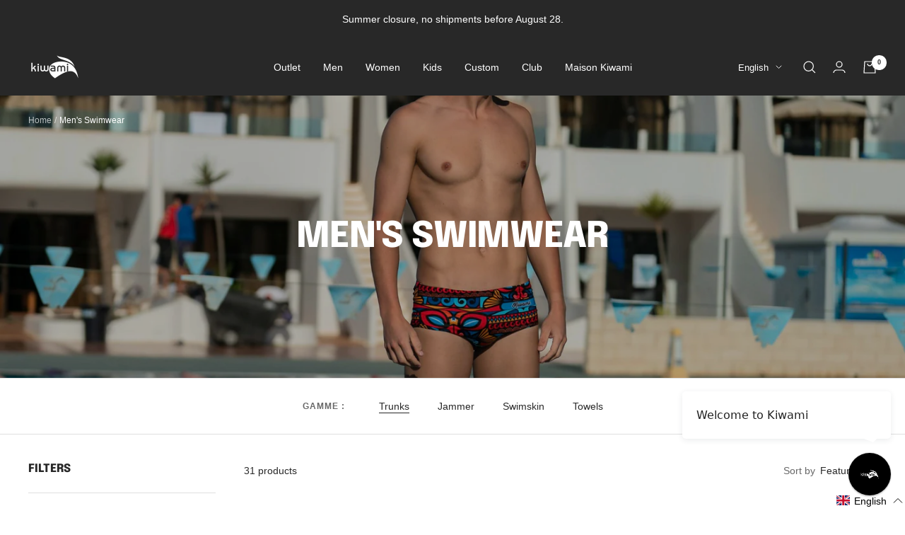

--- FILE ---
content_type: text/html; charset=utf-8
request_url: https://kiwamisports.com/en/collections/natation-homme/Boxer-de-bain?page=2
body_size: 116221
content:










    
    
    
    
                
    



























    
    
    
    
                
    

























    
    
    
    
                
    

























    
    
    
    
                
    

























    
    
    
    
                
    

























    
    
    
    
                
    

























    
    
    
    
                
    

























    
    
    
    
                
    

























    
    
    
    
                
    

























    
    
    
    
                
    

























    
    
    
    
                
    

























    
    
    
    
                
    

























    
    
    
    
                
    

























    
    
    
    
                
    

























    
    
    
    
                
    

























    
    
    
    
                
    

























    
    
    
    
                
    

























    
    
    
    
                
    

























    
    
    
    
                
    

























    
    
    
    
                
    

























    
    
    
    
                
    

























    
    
    
    
                
    

























    
    
    
    
                
    

























    
    
    
    
                
    

























    
    
    
    
                
    

























    
    
    
    
                
    

























    
    
    
    
                
    

























    
    
    
    
                
    

























    
    
    
    
                
    

























    
    
    
    
                
    

























    
    
    
    
                
    

























    
    
    
    
                
    

























    
    
    
    
                
    

























    
    
    
    
                
    

























    
    
    
    
                
    

























    
    
    
    
                
    

























    
    
    
    
                
    

























    
    
    
    
                
    

























    
    
    
    
                
    

























    
    
    
    
                
    

























    
    
    
    
                
    

























    
    
    
    
                
    

























    
    
    
    
                
    

























    
    
    
    
                
    

























    
    
    
    
                
    

























    
    
    
    
                
    

























    
    
    
    
                
    

























    
    
    
    
                
    

























    
    
    
    
                
    

















<!doctype html><html class="no-js" lang="en" dir="ltr">
  <head><link href="//kiwamisports.com/cdn/shop/t/18/assets/bss-hide-variant.css?v=92567607866421028771768227695" rel="stylesheet" type="text/css" media="all" />

<link href="//kiwamisports.com/cdn/shop/t/18/assets/tiny.content.min.css?v=7676" rel="stylesheet" type="text/css" media="all" />

<link href="//kiwamisports.com/cdn/shop/t/18/assets/tiny.content.min.css?v=7676" rel="stylesheet" type="text/css" media="all" /><link href="//kiwamisports.com/cdn/shop/t/18/assets/tiny.content.min.css?v=7676" rel="stylesheet" type="text/css" media="all" /><link href="//kiwamisports.com/cdn/shop/t/18/assets/tiny.content.min.css?v=7676" rel="stylesheet" type="text/css" media="all" /><link href="//kiwamisports.com/cdn/shop/t/18/assets/tiny.content.min.css?v=7676" rel="stylesheet" type="text/css" media="all" /><link href="//kiwamisports.com/cdn/shop/t/18/assets/tiny.content.min.css?v=7676" rel="stylesheet" type="text/css" media="all" /><link href="//kiwamisports.com/cdn/shop/t/18/assets/tiny.content.min.css?v=7676" rel="stylesheet" type="text/css" media="all" /><link href="//kiwamisports.com/cdn/shop/t/18/assets/tiny.content.min.css?v=7676" rel="stylesheet" type="text/css" media="all" /><link href="//kiwamisports.com/cdn/shop/t/18/assets/tiny.content.min.css?v=7676" rel="stylesheet" type="text/css" media="all" /><link href="//kiwamisports.com/cdn/shop/t/18/assets/tiny.content.min.css?v=7676" rel="stylesheet" type="text/css" media="all" /><link href="//kiwamisports.com/cdn/shop/t/18/assets/tiny.content.min.css?v=7676" rel="stylesheet" type="text/css" media="all" /><link href="//kiwamisports.com/cdn/shop/t/18/assets/tiny.content.min.css?v=7676" rel="stylesheet" type="text/css" media="all" /><link href="//kiwamisports.com/cdn/shop/t/18/assets/tiny.content.min.css?v=7676" rel="stylesheet" type="text/css" media="all" /><link href="//kiwamisports.com/cdn/shop/t/18/assets/tiny.content.min.css?v=7676" rel="stylesheet" type="text/css" media="all" /><link href="//kiwamisports.com/cdn/shop/t/18/assets/tiny.content.min.css?v=7676" rel="stylesheet" type="text/css" media="all" /><link href="//kiwamisports.com/cdn/shop/t/18/assets/tiny.content.min.css?v=7676" rel="stylesheet" type="text/css" media="all" /><link href="//kiwamisports.com/cdn/shop/t/18/assets/tiny.content.min.css?v=7676" rel="stylesheet" type="text/css" media="all" /><link href="//kiwamisports.com/cdn/shop/t/18/assets/tiny.content.min.css?v=7676" rel="stylesheet" type="text/css" media="all" /><link href="//kiwamisports.com/cdn/shop/t/18/assets/tiny.content.min.css?v=7676" rel="stylesheet" type="text/css" media="all" /><link href="//kiwamisports.com/cdn/shop/t/18/assets/tiny.content.min.css?v=7676" rel="stylesheet" type="text/css" media="all" /><link href="//kiwamisports.com/cdn/shop/t/18/assets/tiny.content.min.css?v=7676" rel="stylesheet" type="text/css" media="all" /><link href="//kiwamisports.com/cdn/shop/t/18/assets/tiny.content.min.css?v=7676" rel="stylesheet" type="text/css" media="all" /><link href="//kiwamisports.com/cdn/shop/t/18/assets/tiny.content.min.css?v=7676" rel="stylesheet" type="text/css" media="all" /><link href="//kiwamisports.com/cdn/shop/t/18/assets/tiny.content.min.css?v=7676" rel="stylesheet" type="text/css" media="all" /><link href="//kiwamisports.com/cdn/shop/t/18/assets/tiny.content.min.css?v=7676" rel="stylesheet" type="text/css" media="all" /><link href="//kiwamisports.com/cdn/shop/t/18/assets/tiny.content.min.css?v=7676" rel="stylesheet" type="text/css" media="all" /><link href="//kiwamisports.com/cdn/shop/t/18/assets/tiny.content.min.css?v=7676" rel="stylesheet" type="text/css" media="all" /><link href="//kiwamisports.com/cdn/shop/t/18/assets/tiny.content.min.css?v=7676" rel="stylesheet" type="text/css" media="all" /><link href="//kiwamisports.com/cdn/shop/t/18/assets/tiny.content.min.css?v=7676" rel="stylesheet" type="text/css" media="all" /><link href="//kiwamisports.com/cdn/shop/t/18/assets/tiny.content.min.css?v=7676" rel="stylesheet" type="text/css" media="all" /><link href="//kiwamisports.com/cdn/shop/t/18/assets/tiny.content.min.css?v=7676" rel="stylesheet" type="text/css" media="all" /><link href="//kiwamisports.com/cdn/shop/t/18/assets/tiny.content.min.css?v=7676" rel="stylesheet" type="text/css" media="all" /><link href="//kiwamisports.com/cdn/shop/t/18/assets/tiny.content.min.css?v=7676" rel="stylesheet" type="text/css" media="all" /><link href="//kiwamisports.com/cdn/shop/t/18/assets/tiny.content.min.css?v=7676" rel="stylesheet" type="text/css" media="all" /><link href="//kiwamisports.com/cdn/shop/t/18/assets/tiny.content.min.css?v=7676" rel="stylesheet" type="text/css" media="all" /><link href="//kiwamisports.com/cdn/shop/t/18/assets/tiny.content.min.css?v=7676" rel="stylesheet" type="text/css" media="all" /><link href="//kiwamisports.com/cdn/shop/t/18/assets/tiny.content.min.css?v=7676" rel="stylesheet" type="text/css" media="all" /><link href="//kiwamisports.com/cdn/shop/t/18/assets/tiny.content.min.css?v=7676" rel="stylesheet" type="text/css" media="all" /><link href="//kiwamisports.com/cdn/shop/t/18/assets/tiny.content.min.css?v=7676" rel="stylesheet" type="text/css" media="all" /><link href="//kiwamisports.com/cdn/shop/t/18/assets/tiny.content.min.css?v=7676" rel="stylesheet" type="text/css" media="all" /><link href="//kiwamisports.com/cdn/shop/t/18/assets/tiny.content.min.css?v=7676" rel="stylesheet" type="text/css" media="all" /><link href="//kiwamisports.com/cdn/shop/t/18/assets/tiny.content.min.css?v=7676" rel="stylesheet" type="text/css" media="all" /><link href="//kiwamisports.com/cdn/shop/t/18/assets/tiny.content.min.css?v=7676" rel="stylesheet" type="text/css" media="all" /><link href="//kiwamisports.com/cdn/shop/t/18/assets/tiny.content.min.css?v=7676" rel="stylesheet" type="text/css" media="all" /><link href="//kiwamisports.com/cdn/shop/t/18/assets/tiny.content.min.css?v=7676" rel="stylesheet" type="text/css" media="all" /><link href="//kiwamisports.com/cdn/shop/t/18/assets/tiny.content.min.css?v=7676" rel="stylesheet" type="text/css" media="all" /><link href="//kiwamisports.com/cdn/shop/t/18/assets/tiny.content.min.css?v=7676" rel="stylesheet" type="text/css" media="all" /><link href="//kiwamisports.com/cdn/shop/t/18/assets/tiny.content.min.css?v=7676" rel="stylesheet" type="text/css" media="all" />
 
<script>
window.KiwiSizing = window.KiwiSizing === undefined ? {} : window.KiwiSizing;
KiwiSizing.shop = "sarl-kiwami.myshopify.com";


</script>


    <!-- Global site tag (gtag.js) - Google Analytics -->
<script async src="https://www.googletagmanager.com/gtag/js?id=G-L06YNJX72G"></script>
<script>
  window.dataLayer = window.dataLayer || [];
  function gtag(){dataLayer.push(arguments);}
  gtag('js', new Date());

  gtag('config', 'G-L06YNJX72G');
</script>
  <script id="optinly_script" async="true" data-app_id='c946a349-94a4-415a-a35f-b525033d3e9e'   src='https://cdn.optinly.net/v1/optinly.js' type='text/javascript'> </script>
    <meta charset="utf-8">
    <meta name="viewport" content="width=device-width, initial-scale=1.0, height=device-height, minimum-scale=1.0, maximum-scale=1.0">
    <meta name="theme-color" content="#282828">

    <title>Original &amp; high-performance men&#39;s swimsuit - Swimming | Kiwami sports &ndash; Page 2</title><meta name="description" content="Men&#39;s swimsuit: boxers and briefs. Kiwami&#39;s boxer and briefswill spice up your pool training. Designed for athletes looking for performance but also style."><link rel="canonical" href="https://kiwamisports.com/en/collections/natation-homme/boxer-de-bain?page=2"><link rel="shortcut icon" href="//kiwamisports.com/cdn/shop/files/favicon_96x96.png?v=1614321025" type="image/png"><link rel="preconnect" href="https://cdn.shopify.com">
    <link rel="dns-prefetch" href="https://productreviews.shopifycdn.com">
    <link rel="dns-prefetch" href="https://www.google-analytics.com"><link rel="preconnect" href="https://fonts.shopifycdn.com" crossorigin><link rel="preload" as="style" href="//kiwamisports.com/cdn/shop/t/18/assets/theme.css?v=64241347771280843681740569570">
    <link rel="preload" as="script" href="//kiwamisports.com/cdn/shop/t/18/assets/vendor.js?v=31715688253868339281676363956">
    <link rel="preload" as="script" href="//kiwamisports.com/cdn/shop/t/18/assets/theme.js?v=146895200663343929551758790977"><link rel="preload" as="image" media="(max-width: 740px)" imagesizes="100vw" imagesrcset="//kiwamisports.com/cdn/shop/collections/natation-homme_0d5945cb-e745-466b-aa51-d95b5ae4f8d4_400x600_crop_center.jpg?v=1707217997 400w, //kiwamisports.com/cdn/shop/collections/natation-homme_0d5945cb-e745-466b-aa51-d95b5ae4f8d4_500x600_crop_center.jpg?v=1707217997 500w, //kiwamisports.com/cdn/shop/collections/natation-homme_0d5945cb-e745-466b-aa51-d95b5ae4f8d4_600x600_crop_center.jpg?v=1707217997 600w, //kiwamisports.com/cdn/shop/collections/natation-homme_0d5945cb-e745-466b-aa51-d95b5ae4f8d4_700x600_crop_center.jpg?v=1707217997 700w, //kiwamisports.com/cdn/shop/collections/natation-homme_0d5945cb-e745-466b-aa51-d95b5ae4f8d4_800x600_crop_center.jpg?v=1707217997 800w, //kiwamisports.com/cdn/shop/collections/natation-homme_0d5945cb-e745-466b-aa51-d95b5ae4f8d4_900x600_crop_center.jpg?v=1707217997 900w, //kiwamisports.com/cdn/shop/collections/natation-homme_0d5945cb-e745-466b-aa51-d95b5ae4f8d4_1000x600_crop_center.jpg?v=1707217997 1000w
">
      <link rel="preload" as="image" media="(min-width: 741px)" imagesizes="100vw" imagesrcset="//kiwamisports.com/cdn/shop/collections/natation-homme_0d5945cb-e745-466b-aa51-d95b5ae4f8d4_600x.jpg?v=1707217997 600w, //kiwamisports.com/cdn/shop/collections/natation-homme_0d5945cb-e745-466b-aa51-d95b5ae4f8d4_700x.jpg?v=1707217997 700w, //kiwamisports.com/cdn/shop/collections/natation-homme_0d5945cb-e745-466b-aa51-d95b5ae4f8d4_800x.jpg?v=1707217997 800w, //kiwamisports.com/cdn/shop/collections/natation-homme_0d5945cb-e745-466b-aa51-d95b5ae4f8d4_1000x.jpg?v=1707217997 1000w, //kiwamisports.com/cdn/shop/collections/natation-homme_0d5945cb-e745-466b-aa51-d95b5ae4f8d4_1200x.jpg?v=1707217997 1200w, //kiwamisports.com/cdn/shop/collections/natation-homme_0d5945cb-e745-466b-aa51-d95b5ae4f8d4_1400x.jpg?v=1707217997 1400w, //kiwamisports.com/cdn/shop/collections/natation-homme_0d5945cb-e745-466b-aa51-d95b5ae4f8d4_1600x.jpg?v=1707217997 1600w, //kiwamisports.com/cdn/shop/collections/natation-homme_0d5945cb-e745-466b-aa51-d95b5ae4f8d4_1800x.jpg?v=1707217997 1800w, //kiwamisports.com/cdn/shop/collections/natation-homme_0d5945cb-e745-466b-aa51-d95b5ae4f8d4_2000x.jpg?v=1707217997 2000w, //kiwamisports.com/cdn/shop/collections/natation-homme_0d5945cb-e745-466b-aa51-d95b5ae4f8d4_2200x.jpg?v=1707217997 2200w, //kiwamisports.com/cdn/shop/collections/natation-homme_0d5945cb-e745-466b-aa51-d95b5ae4f8d4_2400x.jpg?v=1707217997 2400w, //kiwamisports.com/cdn/shop/collections/natation-homme_0d5945cb-e745-466b-aa51-d95b5ae4f8d4_2600x.jpg?v=1707217997 2600w
"><meta property="og:type" content="website">
  <meta property="og:title" content="Men&#39;s Swimwear"><meta property="og:image" content="http://kiwamisports.com/cdn/shop/collections/natation-homme_0d5945cb-e745-466b-aa51-d95b5ae4f8d4.jpg?v=1707217997">
  <meta property="og:image:secure_url" content="https://kiwamisports.com/cdn/shop/collections/natation-homme_0d5945cb-e745-466b-aa51-d95b5ae4f8d4.jpg?v=1707217997">
  <meta property="og:image:width" content="2730">
  <meta property="og:image:height" content="1825"><meta property="og:description" content="Men&#39;s swimsuit: boxers and briefs. Kiwami&#39;s boxer and briefswill spice up your pool training. Designed for athletes looking for performance but also style."><meta property="og:url" content="https://kiwamisports.com/en/collections/natation-homme/boxer-de-bain?page=2">
<meta property="og:site_name" content="Kiwami"><meta name="twitter:card" content="summary"><meta name="twitter:title" content="Men's Swimwear">
  <meta name="twitter:description" content="Men&#39;s swimwear : jammers, trunks and briefs
Kiwami jammers, trunks and briefs will spice up your swim training! Our swimwear collections combine performance and style, with athletic cuts and original prints. Fabrics are chlorine and abraison resistant. You can train hard and also show off your figure at the pool or beach in Kiwami men&#39;s swimwear! 
Kiwami swim briefs are cut from a comfortable fabric that is chlorine and abrasion resistant. More durable, they are also very original with their designs inspired by the five continents."><meta name="twitter:image" content="https://kiwamisports.com/cdn/shop/collections/natation-homme_0d5945cb-e745-466b-aa51-d95b5ae4f8d4_1200x1200_crop_center.jpg?v=1707217997">
  <meta name="twitter:image:alt" content="Natation homme maillot de bain résistant au chlore">
    


  <script type="application/ld+json">
  {
    "@context": "https://schema.org",
    "@type": "BreadcrumbList",
  "itemListElement": [{
      "@type": "ListItem",
      "position": 1,
      "name": "Translation missing: en.general.home",
      "item": "https://kiwamisports.com"
    },{
          "@type": "ListItem",
          "position": 2,
          "name": "Men's Swimwear",
          "item": "https://kiwamisports.com/en/collections/natation-homme"
        }]
  }
  </script>


    <link rel="preload" href="//kiwamisports.com/cdn/fonts/epilogue/epilogue_n8.fce680a466ed4f23f54385c46aa2c014c51d421a.woff2" as="font" type="font/woff2" crossorigin><style>
  /* Typography (heading) */
  @font-face {
  font-family: Epilogue;
  font-weight: 800;
  font-style: normal;
  font-display: swap;
  src: url("//kiwamisports.com/cdn/fonts/epilogue/epilogue_n8.fce680a466ed4f23f54385c46aa2c014c51d421a.woff2") format("woff2"),
       url("//kiwamisports.com/cdn/fonts/epilogue/epilogue_n8.2961970d19583d06f062e98ceb588027397f5810.woff") format("woff");
}

@font-face {
  font-family: Epilogue;
  font-weight: 800;
  font-style: italic;
  font-display: swap;
  src: url("//kiwamisports.com/cdn/fonts/epilogue/epilogue_i8.ff761dcfbf0a5437130c88f1b2679b905f7ed608.woff2") format("woff2"),
       url("//kiwamisports.com/cdn/fonts/epilogue/epilogue_i8.e7ca0c6d6c4d73469c08f9b99e243b2e63239caf.woff") format("woff");
}

/* Typography (body) */
  



:root {--heading-color: 40, 40, 40;
    --text-color: 40, 40, 40;
    --background: 255, 255, 255;
    --secondary-background: 245, 245, 245;
    --border-color: 223, 223, 223;
    --border-color-darker: 169, 169, 169;
    --success-color: 46, 158, 123;
    --success-background: 213, 236, 229;
    --error-color: 222, 42, 42;
    --error-background: 253, 240, 240;
    --primary-button-background: 0, 0, 0;
    --primary-button-text-color: 255, 255, 255;
    --secondary-button-background: 0, 0, 0;
    --secondary-button-text-color: 255, 255, 255;
    --product-star-rating: 246, 164, 41;
    --product-on-sale-accent: 222, 42, 42;
    --product-sold-out-accent: 111, 113, 155;
    --product-custom-label-background: 64, 93, 230;
    --product-custom-label-text-color: 255, 255, 255;
    --product-custom-label-2-background: 222, 42, 42;
    --product-custom-label-2-text-color: 255, 255, 255;
    --product-low-stock-text-color: 222, 42, 42;
    --product-in-stock-text-color: 46, 158, 123;
    --loading-bar-background: 40, 40, 40;

    /* We duplicate some "base" colors as root colors, which is useful to use on drawer elements or popover without. Those should not be overridden to avoid issues */
    --root-heading-color: 40, 40, 40;
    --root-text-color: 40, 40, 40;
    --root-background: 255, 255, 255;
    --root-border-color: 223, 223, 223;
    --root-primary-button-background: 0, 0, 0;
    --root-primary-button-text-color: 255, 255, 255;

    --base-font-size: 14px;
    --heading-font-family: Epilogue, sans-serif;
    --heading-font-weight: 800;
    --heading-font-style: normal;
    --heading-text-transform: uppercase;
    --text-font-family: Helvetica, Arial, sans-serif;
    --text-font-weight: 400;
    --text-font-style: normal;
    --text-font-bold-weight: 700;

    /* Typography (font size) */
    --heading-xxsmall-font-size: 10px;
    --heading-xsmall-font-size: 10px;
    --heading-small-font-size: 11px;
    --heading-large-font-size: 32px;
    --heading-h1-font-size: 32px;
    --heading-h2-font-size: 28px;
    --heading-h3-font-size: 26px;
    --heading-h4-font-size: 22px;
    --heading-h5-font-size: 18px;
    --heading-h6-font-size: 16px;

    /* Control the look and feel of the theme by changing radius of various elements */
    --button-border-radius: 0px;
    --block-border-radius: 0px;
    --block-border-radius-reduced: 0px;
    --color-swatch-border-radius: 100%;

    /* Button size */
    --button-height: 48px;
    --button-small-height: 40px;

    /* Form related */
    --form-input-field-height: 48px;
    --form-input-gap: 16px;
    --form-submit-margin: 24px;

    /* Product listing related variables */
    --product-list-block-spacing: 32px;

    /* Video related */
    --play-button-background: 255, 255, 255;
    --play-button-arrow: 40, 40, 40;

    /* RTL support */
    --transform-logical-flip: 1;
    --transform-origin-start: left;
    --transform-origin-end: right;

    /* Other */
    --zoom-cursor-svg-url: url(//kiwamisports.com/cdn/shop/t/18/assets/zoom-cursor.svg?v=37512952589477770171676363956);
    --arrow-right-svg-url: url(//kiwamisports.com/cdn/shop/t/18/assets/arrow-right.svg?v=144367008792694446971676363956);
    --arrow-left-svg-url: url(//kiwamisports.com/cdn/shop/t/18/assets/arrow-left.svg?v=71618988802776696341676363956);

    /* Some useful variables that we can reuse in our CSS. Some explanation are needed for some of them:
       - container-max-width-minus-gutters: represents the container max width without the edge gutters
       - container-outer-width: considering the screen width, represent all the space outside the container
       - container-outer-margin: same as container-outer-width but get set to 0 inside a container
       - container-inner-width: the effective space inside the container (minus gutters)
       - grid-column-width: represents the width of a single column of the grid
       - vertical-breather: this is a variable that defines the global "spacing" between sections, and inside the section
                            to create some "breath" and minimum spacing
     */
    --container-max-width: 1600px;
    --container-gutter: 24px;
    --container-max-width-minus-gutters: calc(var(--container-max-width) - (var(--container-gutter)) * 2);
    --container-outer-width: max(calc((100vw - var(--container-max-width-minus-gutters)) / 2), var(--container-gutter));
    --container-outer-margin: var(--container-outer-width);
    --container-inner-width: calc(100vw - var(--container-outer-width) * 2);

    --grid-column-count: 10;
    --grid-gap: 24px;
    --grid-column-width: calc((100vw - var(--container-outer-width) * 2 - var(--grid-gap) * (var(--grid-column-count) - 1)) / var(--grid-column-count));

    --vertical-breather: 48px;
    --vertical-breather-tight: 48px;

    /* Shopify related variables */
    --payment-terms-background-color: #ffffff;
  }

  @media screen and (min-width: 741px) {
    :root {
      --container-gutter: 40px;
      --grid-column-count: 20;
      --vertical-breather: 64px;
      --vertical-breather-tight: 64px;

      /* Typography (font size) */
      --heading-xsmall-font-size: 11px;
      --heading-small-font-size: 12px;
      --heading-large-font-size: 48px;
      --heading-h1-font-size: 48px;
      --heading-h2-font-size: 36px;
      --heading-h3-font-size: 30px;
      --heading-h4-font-size: 22px;
      --heading-h5-font-size: 18px;
      --heading-h6-font-size: 16px;

      /* Form related */
      --form-input-field-height: 52px;
      --form-submit-margin: 32px;

      /* Button size */
      --button-height: 52px;
      --button-small-height: 44px;
    }
  }

  @media screen and (min-width: 1200px) {
    :root {
      --vertical-breather: 80px;
      --vertical-breather-tight: 64px;
      --product-list-block-spacing: 48px;

      /* Typography */
      --heading-large-font-size: 58px;
      --heading-h1-font-size: 50px;
      --heading-h2-font-size: 44px;
      --heading-h3-font-size: 32px;
      --heading-h4-font-size: 26px;
      --heading-h5-font-size: 22px;
      --heading-h6-font-size: 16px;
    }
  }

  @media screen and (min-width: 1600px) {
    :root {
      --vertical-breather: 90px;
      --vertical-breather-tight: 64px;
    }
  }
</style>
    <script>
  // This allows to expose several variables to the global scope, to be used in scripts
  window.themeVariables = {
    settings: {
      direction: "ltr",
      pageType: "collection",
      cartCount: 0,
      moneyFormat: "€{{amount_with_comma_separator}}",
      moneyWithCurrencyFormat: "€{{amount_with_comma_separator}} EUR",
      showVendor: false,
      discountMode: "percentage",
      currencyCodeEnabled: false,
      searchMode: "product,article,page,collection",
      searchUnavailableProducts: "hide",
      cartType: "message",
      cartCurrency: "EUR",
      mobileZoomFactor: 2.5
    },

    routes: {
      host: "kiwamisports.com",
      rootUrl: "\/en",
      rootUrlWithoutSlash: "\/en",
      cartUrl: "\/en\/cart",
      cartAddUrl: "\/en\/cart\/add",
      cartChangeUrl: "\/en\/cart\/change",
      searchUrl: "\/en\/search",
      predictiveSearchUrl: "\/en\/search\/suggest",
      productRecommendationsUrl: "\/en\/recommendations\/products"
    },

    strings: {
      accessibilityDelete: "Delete",
      accessibilityClose: "Close",
      collectionSoldOut: "Sold out",
      collectionDiscount: "Save @savings@",
      productSalePrice: "Sale price",
      productRegularPrice: "Regular price",
      productFormUnavailable: "Unavailable",
      productFormSoldOut: "Sold out",
      productFormPreOrder: "Pre-order",
      productFormAddToCart: "Add to cart",
      searchNoResults: "No results could be found.",
      searchNewSearch: "New search",
      searchProducts: "Products",
      searchArticles: "Journal",
      searchPages: "Pages",
      searchCollections: "Collections",
      cartViewCart: "View cart",
      cartItemAdded: "Item added to your cart!",
      cartItemAddedShort: "Added to your cart!",
      cartAddOrderNote: "Add order note",
      cartEditOrderNote: "Edit order note",
      shippingEstimatorNoResults: "Sorry, we do not ship to your address.",
      shippingEstimatorOneResult: "There is one shipping rate for your address:",
      shippingEstimatorMultipleResults: "There are several shipping rates for your address:",
      shippingEstimatorError: "One or more error occurred while retrieving shipping rates:"
    },

    libs: {
      flickity: "\/\/kiwamisports.com\/cdn\/shop\/t\/18\/assets\/flickity.js?v=176646718982628074891676363956",
      photoswipe: "\/\/kiwamisports.com\/cdn\/shop\/t\/18\/assets\/photoswipe.js?v=132268647426145925301676363956",
      qrCode: "\/\/kiwamisports.com\/cdn\/shopifycloud\/storefront\/assets\/themes_support\/vendor\/qrcode-3f2b403b.js"
    },

    breakpoints: {
      phone: 'screen and (max-width: 740px)',
      tablet: 'screen and (min-width: 741px) and (max-width: 999px)',
      tabletAndUp: 'screen and (min-width: 741px)',
      pocket: 'screen and (max-width: 999px)',
      lap: 'screen and (min-width: 1000px) and (max-width: 1199px)',
      lapAndUp: 'screen and (min-width: 1000px)',
      desktop: 'screen and (min-width: 1200px)',
      wide: 'screen and (min-width: 1400px)'
    }
  };

  window.addEventListener('pageshow', async () => {
    const cartContent = await (await fetch(`${window.themeVariables.routes.cartUrl}.js`, {cache: 'reload'})).json();
    document.documentElement.dispatchEvent(new CustomEvent('cart:refresh', {detail: {cart: cartContent}}));
  });

  if ('noModule' in HTMLScriptElement.prototype) {
    // Old browsers (like IE) that does not support module will be considered as if not executing JS at all
    document.documentElement.className = document.documentElement.className.replace('no-js', 'js');

    requestAnimationFrame(() => {
      const viewportHeight = (window.visualViewport ? window.visualViewport.height : document.documentElement.clientHeight);
      document.documentElement.style.setProperty('--window-height',viewportHeight + 'px');
    });
  }</script>

    <link rel="stylesheet" href="//kiwamisports.com/cdn/shop/t/18/assets/theme.css?v=64241347771280843681740569570">

    <script src="//kiwamisports.com/cdn/shop/t/18/assets/vendor.js?v=31715688253868339281676363956" defer></script>
    <script src="//kiwamisports.com/cdn/shop/t/18/assets/theme.js?v=146895200663343929551758790977" defer></script>
    <script src="//kiwamisports.com/cdn/shop/t/18/assets/custom.js?v=39771079253808496681676363956" defer></script>

    <script>window.performance && window.performance.mark && window.performance.mark('shopify.content_for_header.start');</script><meta name="google-site-verification" content="6U9i38aKlSwZLRO0bu-9Oi8AcO0e1hmntS2mkL-jEPs">
<meta id="shopify-digital-wallet" name="shopify-digital-wallet" content="/49223401631/digital_wallets/dialog">
<meta name="shopify-checkout-api-token" content="f976a68d835fd4c15d32af3494a76f63">
<meta id="in-context-paypal-metadata" data-shop-id="49223401631" data-venmo-supported="false" data-environment="production" data-locale="en_US" data-paypal-v4="true" data-currency="EUR">
<link rel="alternate" type="application/atom+xml" title="Feed" href="/en/collections/natation-homme/Boxer-de-bain.atom" />
<link rel="prev" href="/en/collections/natation-homme/Boxer-de-bain?page=1">
<link rel="next" href="/en/collections/natation-homme/Boxer-de-bain?page=3">
<link rel="alternate" hreflang="x-default" href="https://kiwamisports.com/collections/natation-homme/boxer-de-bain?page=2">
<link rel="alternate" hreflang="fr" href="https://kiwamisports.com/collections/natation-homme/boxer-de-bain?page=2">
<link rel="alternate" hreflang="de" href="https://kiwamisports.com/de/collections/natation-homme/boxer-de-bain?page=2">
<link rel="alternate" hreflang="en" href="https://kiwamisports.com/en/collections/natation-homme/boxer-de-bain?page=2">
<link rel="alternate" hreflang="fr-DE" href="https://kiwamisports.com/fr-de/collections/natation-homme/boxer-de-bain?page=2">
<link rel="alternate" type="application/json+oembed" href="https://kiwamisports.com/en/collections/natation-homme/boxer-de-bain.oembed?page=2">
<script async="async" src="/checkouts/internal/preloads.js?locale=en-FR"></script>
<script id="shopify-features" type="application/json">{"accessToken":"f976a68d835fd4c15d32af3494a76f63","betas":["rich-media-storefront-analytics"],"domain":"kiwamisports.com","predictiveSearch":true,"shopId":49223401631,"locale":"en"}</script>
<script>var Shopify = Shopify || {};
Shopify.shop = "sarl-kiwami.myshopify.com";
Shopify.locale = "en";
Shopify.currency = {"active":"EUR","rate":"1.0"};
Shopify.country = "FR";
Shopify.theme = {"name":"Kiwami sports avant product colors","id":136532230402,"schema_name":"Focal","schema_version":"9.0.0","theme_store_id":714,"role":"main"};
Shopify.theme.handle = "null";
Shopify.theme.style = {"id":null,"handle":null};
Shopify.cdnHost = "kiwamisports.com/cdn";
Shopify.routes = Shopify.routes || {};
Shopify.routes.root = "/en/";</script>
<script type="module">!function(o){(o.Shopify=o.Shopify||{}).modules=!0}(window);</script>
<script>!function(o){function n(){var o=[];function n(){o.push(Array.prototype.slice.apply(arguments))}return n.q=o,n}var t=o.Shopify=o.Shopify||{};t.loadFeatures=n(),t.autoloadFeatures=n()}(window);</script>
<script id="shop-js-analytics" type="application/json">{"pageType":"collection"}</script>
<script defer="defer" async type="module" src="//kiwamisports.com/cdn/shopifycloud/shop-js/modules/v2/client.init-shop-cart-sync_BT-GjEfc.en.esm.js"></script>
<script defer="defer" async type="module" src="//kiwamisports.com/cdn/shopifycloud/shop-js/modules/v2/chunk.common_D58fp_Oc.esm.js"></script>
<script defer="defer" async type="module" src="//kiwamisports.com/cdn/shopifycloud/shop-js/modules/v2/chunk.modal_xMitdFEc.esm.js"></script>
<script type="module">
  await import("//kiwamisports.com/cdn/shopifycloud/shop-js/modules/v2/client.init-shop-cart-sync_BT-GjEfc.en.esm.js");
await import("//kiwamisports.com/cdn/shopifycloud/shop-js/modules/v2/chunk.common_D58fp_Oc.esm.js");
await import("//kiwamisports.com/cdn/shopifycloud/shop-js/modules/v2/chunk.modal_xMitdFEc.esm.js");

  window.Shopify.SignInWithShop?.initShopCartSync?.({"fedCMEnabled":true,"windoidEnabled":true});

</script>
<script>(function() {
  var isLoaded = false;
  function asyncLoad() {
    if (isLoaded) return;
    isLoaded = true;
    var urls = ["https:\/\/app.kiwisizing.com\/web\/js\/dist\/kiwiSizing\/plugin\/SizingPlugin.prod.js?v=330\u0026shop=sarl-kiwami.myshopify.com","https:\/\/app-api.vidjet.io\/80cf6450-b76a-40cc-a647-d4705a4876c4\/shopify\/scripttag?v=1670324192071\u0026shop=sarl-kiwami.myshopify.com","https:\/\/cdnv2.mycustomizer.com\/s-scripts\/front.js.gz?shop=sarl-kiwami.myshopify.com","https:\/\/d1564fddzjmdj5.cloudfront.net\/initializercolissimo.js?app_name=happycolissimo\u0026cloud=d1564fddzjmdj5.cloudfront.net\u0026shop=sarl-kiwami.myshopify.com","https:\/\/portal.zakeke.com\/Scripts\/integration\/shopify\/product.js?shop=sarl-kiwami.myshopify.com","https:\/\/node1.itoris.com\/dpo\/storefront\/include.js?shop=sarl-kiwami.myshopify.com"];
    for (var i = 0; i < urls.length; i++) {
      var s = document.createElement('script');
      s.type = 'text/javascript';
      s.async = true;
      s.src = urls[i];
      var x = document.getElementsByTagName('script')[0];
      x.parentNode.insertBefore(s, x);
    }
  };
  if(window.attachEvent) {
    window.attachEvent('onload', asyncLoad);
  } else {
    window.addEventListener('load', asyncLoad, false);
  }
})();</script>
<script id="__st">var __st={"a":49223401631,"offset":3600,"reqid":"e7b6344a-3e1d-40a6-8a5c-f185f1b8ba19-1769262020","pageurl":"kiwamisports.com\/en\/collections\/natation-homme\/Boxer-de-bain?page=2","u":"8a801ff4cb99","p":"collection","rtyp":"collection","rid":224918405279};</script>
<script>window.ShopifyPaypalV4VisibilityTracking = true;</script>
<script id="captcha-bootstrap">!function(){'use strict';const t='contact',e='account',n='new_comment',o=[[t,t],['blogs',n],['comments',n],[t,'customer']],c=[[e,'customer_login'],[e,'guest_login'],[e,'recover_customer_password'],[e,'create_customer']],r=t=>t.map((([t,e])=>`form[action*='/${t}']:not([data-nocaptcha='true']) input[name='form_type'][value='${e}']`)).join(','),a=t=>()=>t?[...document.querySelectorAll(t)].map((t=>t.form)):[];function s(){const t=[...o],e=r(t);return a(e)}const i='password',u='form_key',d=['recaptcha-v3-token','g-recaptcha-response','h-captcha-response',i],f=()=>{try{return window.sessionStorage}catch{return}},m='__shopify_v',_=t=>t.elements[u];function p(t,e,n=!1){try{const o=window.sessionStorage,c=JSON.parse(o.getItem(e)),{data:r}=function(t){const{data:e,action:n}=t;return t[m]||n?{data:e,action:n}:{data:t,action:n}}(c);for(const[e,n]of Object.entries(r))t.elements[e]&&(t.elements[e].value=n);n&&o.removeItem(e)}catch(o){console.error('form repopulation failed',{error:o})}}const l='form_type',E='cptcha';function T(t){t.dataset[E]=!0}const w=window,h=w.document,L='Shopify',v='ce_forms',y='captcha';let A=!1;((t,e)=>{const n=(g='f06e6c50-85a8-45c8-87d0-21a2b65856fe',I='https://cdn.shopify.com/shopifycloud/storefront-forms-hcaptcha/ce_storefront_forms_captcha_hcaptcha.v1.5.2.iife.js',D={infoText:'Protected by hCaptcha',privacyText:'Privacy',termsText:'Terms'},(t,e,n)=>{const o=w[L][v],c=o.bindForm;if(c)return c(t,g,e,D).then(n);var r;o.q.push([[t,g,e,D],n]),r=I,A||(h.body.append(Object.assign(h.createElement('script'),{id:'captcha-provider',async:!0,src:r})),A=!0)});var g,I,D;w[L]=w[L]||{},w[L][v]=w[L][v]||{},w[L][v].q=[],w[L][y]=w[L][y]||{},w[L][y].protect=function(t,e){n(t,void 0,e),T(t)},Object.freeze(w[L][y]),function(t,e,n,w,h,L){const[v,y,A,g]=function(t,e,n){const i=e?o:[],u=t?c:[],d=[...i,...u],f=r(d),m=r(i),_=r(d.filter((([t,e])=>n.includes(e))));return[a(f),a(m),a(_),s()]}(w,h,L),I=t=>{const e=t.target;return e instanceof HTMLFormElement?e:e&&e.form},D=t=>v().includes(t);t.addEventListener('submit',(t=>{const e=I(t);if(!e)return;const n=D(e)&&!e.dataset.hcaptchaBound&&!e.dataset.recaptchaBound,o=_(e),c=g().includes(e)&&(!o||!o.value);(n||c)&&t.preventDefault(),c&&!n&&(function(t){try{if(!f())return;!function(t){const e=f();if(!e)return;const n=_(t);if(!n)return;const o=n.value;o&&e.removeItem(o)}(t);const e=Array.from(Array(32),(()=>Math.random().toString(36)[2])).join('');!function(t,e){_(t)||t.append(Object.assign(document.createElement('input'),{type:'hidden',name:u})),t.elements[u].value=e}(t,e),function(t,e){const n=f();if(!n)return;const o=[...t.querySelectorAll(`input[type='${i}']`)].map((({name:t})=>t)),c=[...d,...o],r={};for(const[a,s]of new FormData(t).entries())c.includes(a)||(r[a]=s);n.setItem(e,JSON.stringify({[m]:1,action:t.action,data:r}))}(t,e)}catch(e){console.error('failed to persist form',e)}}(e),e.submit())}));const S=(t,e)=>{t&&!t.dataset[E]&&(n(t,e.some((e=>e===t))),T(t))};for(const o of['focusin','change'])t.addEventListener(o,(t=>{const e=I(t);D(e)&&S(e,y())}));const B=e.get('form_key'),M=e.get(l),P=B&&M;t.addEventListener('DOMContentLoaded',(()=>{const t=y();if(P)for(const e of t)e.elements[l].value===M&&p(e,B);[...new Set([...A(),...v().filter((t=>'true'===t.dataset.shopifyCaptcha))])].forEach((e=>S(e,t)))}))}(h,new URLSearchParams(w.location.search),n,t,e,['guest_login'])})(!0,!0)}();</script>
<script integrity="sha256-4kQ18oKyAcykRKYeNunJcIwy7WH5gtpwJnB7kiuLZ1E=" data-source-attribution="shopify.loadfeatures" defer="defer" src="//kiwamisports.com/cdn/shopifycloud/storefront/assets/storefront/load_feature-a0a9edcb.js" crossorigin="anonymous"></script>
<script data-source-attribution="shopify.dynamic_checkout.dynamic.init">var Shopify=Shopify||{};Shopify.PaymentButton=Shopify.PaymentButton||{isStorefrontPortableWallets:!0,init:function(){window.Shopify.PaymentButton.init=function(){};var t=document.createElement("script");t.src="https://kiwamisports.com/cdn/shopifycloud/portable-wallets/latest/portable-wallets.en.js",t.type="module",document.head.appendChild(t)}};
</script>
<script data-source-attribution="shopify.dynamic_checkout.buyer_consent">
  function portableWalletsHideBuyerConsent(e){var t=document.getElementById("shopify-buyer-consent"),n=document.getElementById("shopify-subscription-policy-button");t&&n&&(t.classList.add("hidden"),t.setAttribute("aria-hidden","true"),n.removeEventListener("click",e))}function portableWalletsShowBuyerConsent(e){var t=document.getElementById("shopify-buyer-consent"),n=document.getElementById("shopify-subscription-policy-button");t&&n&&(t.classList.remove("hidden"),t.removeAttribute("aria-hidden"),n.addEventListener("click",e))}window.Shopify?.PaymentButton&&(window.Shopify.PaymentButton.hideBuyerConsent=portableWalletsHideBuyerConsent,window.Shopify.PaymentButton.showBuyerConsent=portableWalletsShowBuyerConsent);
</script>
<script data-source-attribution="shopify.dynamic_checkout.cart.bootstrap">document.addEventListener("DOMContentLoaded",(function(){function t(){return document.querySelector("shopify-accelerated-checkout-cart, shopify-accelerated-checkout")}if(t())Shopify.PaymentButton.init();else{new MutationObserver((function(e,n){t()&&(Shopify.PaymentButton.init(),n.disconnect())})).observe(document.body,{childList:!0,subtree:!0})}}));
</script>
<script id='scb4127' type='text/javascript' async='' src='https://kiwamisports.com/cdn/shopifycloud/privacy-banner/storefront-banner.js'></script><link id="shopify-accelerated-checkout-styles" rel="stylesheet" media="screen" href="https://kiwamisports.com/cdn/shopifycloud/portable-wallets/latest/accelerated-checkout-backwards-compat.css" crossorigin="anonymous">
<style id="shopify-accelerated-checkout-cart">
        #shopify-buyer-consent {
  margin-top: 1em;
  display: inline-block;
  width: 100%;
}

#shopify-buyer-consent.hidden {
  display: none;
}

#shopify-subscription-policy-button {
  background: none;
  border: none;
  padding: 0;
  text-decoration: underline;
  font-size: inherit;
  cursor: pointer;
}

#shopify-subscription-policy-button::before {
  box-shadow: none;
}

      </style>

<script>window.performance && window.performance.mark && window.performance.mark('shopify.content_for_header.end');</script>
  
  
  











        <!-- SlideRule Script Start -->
        <script name="sliderule-tracking" data-ot-ignore>
(function(){
	slideruleData = {
    "version":"v0.0.1",
    "referralExclusion":"/(paypal|visa|MasterCard|clicksafe|arcot\.com|geschuetzteinkaufen|checkout\.shopify\.com|checkout\.rechargeapps\.com|portal\.afterpay\.com|payfort)/",
    "googleSignals":true,
    "anonymizeIp":true,
    "productClicks":true,
    "persistentUserId":true,
    "hideBranding":false,
    "ecommerce":{"currencyCode":"EUR",
    "impressions":[]},
    "pageType":"collection",
	"destinations":{"google_analytics_4":{"measurementIds":["G-L06YNJX72G"]}},
    "cookieUpdate":true
	}

	
		slideruleData.themeMode = "live"
	

	
		slideruleData.collection = {
			handle: "natation-homme",
			description: "\u003ch2 style=\"text-align: center;\"\u003eMen's swimwear : jammers, trunks and briefs\u003cbr\u003e\u003c\/h2\u003e\n\u003cp style=\"text-align: justify;\"\u003eKiwami jammers, trunks and briefs will spice up your swim training! Our swimwear collections combine performance and style, with athletic cuts and original prints. Fabrics are chlorine and abraison resistant. You can train hard and also show off your figure at the pool or beach in Kiwami men's swimwear! \u003cbr\u003e\u003c\/p\u003e\n\u003cp style=\"text-align: left;\"\u003eKiwami swim briefs are cut from a comfortable fabric that is chlorine and abrasion resistant. More durable, they are also very original with their designs inspired by the five continents.\u003c\/p\u003e",
			id: 224918405279,
			title: "Men's Swimwear",
			products_count: 31,
			all_products_count: 31,
		}
		slideruleData.collection.rawProducts = [
			
				{"id":8764753543510,"title":"Kaha Frenchy","handle":"kaha-frenchy","description":"\u003cp\u003eA cut half way between a boxer and a classic swim brief.\u003cbr\u003e\u003c\/p\u003e\n\u003cp\u003eOur new WATERESIST fabric gives the swimsuit an \u003cstrong\u003eincreased lifespan\u003c\/strong\u003e as well as being fast drying having a \u003cstrong\u003e4-way stretch\u003c\/strong\u003e. Back up your lengths in the pool or time in the open water and prepare comfort and serenity for your next triathlon with Kiwami swimwear !\u003c\/p\u003e\n\u003cp\u003e\u0026nbsp; \u0026nbsp;\u003cspan style=\"text-decoration: underline;\"\u003eTechnical features\u003c\/span\u003e\u0026nbsp;:\u003c\/p\u003e\n\u003cul\u003e\n\u003cli\u003eWATERESIST: \u003cstrong\u003echlorine resitant\u003c\/strong\u003e\u0026nbsp;and abraisive resitant fabric ;\u003c\/li\u003e\n\u003cli\u003eSoft lightweight fabric with\u003cstrong\u003e 4-way stretch\u003c\/strong\u003e;\u003c\/li\u003e\n\u003cli\u003e\u003cstrong\u003eFast drying\u003c\/strong\u003e;\u003c\/li\u003e\n\u003cli\u003e\u003cstrong\u003eDrawstring\u003c\/strong\u003e at the waist for personal size adjustment;\u003c\/li\u003e\n\u003cli\u003eExpert service for athletes in search of performance;\u003c\/li\u003e\n\u003cli\u003e\u003cstrong\u003eWaist measurements\u003c\/strong\u003e according to product sizes : \u003cstrong\u003eXS: 70-74cm \/ S: 75-79cm \/ M: 80-84cm \/ L: 85-89cm \/ XL: 90-94cm\u003c\/strong\u003e.\u003c\/li\u003e\n\u003cli\u003eMade in France\u003c\/li\u003e\u003c\/ul\u003e\n\u003cp\u003eThe model is 1.82m (5,97ft) tall, weighs 73kg, and is wearing size M for a fitted cut.\u003c\/p\u003e","published_at":"2025-09-11T12:44:23+02:00","created_at":"2024-03-13T11:29:43+01:00","vendor":"Kiwami","type":"Trunk","tags":["Trunk","Hexa","Hexagone","Men","Made_in_France","made_to_order","Swim","Sales"],"price":4950,"price_min":4950,"price_max":4950,"available":true,"price_varies":false,"compare_at_price":5500,"compare_at_price_min":5500,"compare_at_price_max":5500,"compare_at_price_varies":false,"variants":[{"id":47753948528982,"title":"XS \/ FRENCHY","option1":"XS","option2":"FRENCHY","option3":null,"sku":"SWIM-KAHA-M-HEXA-XS","requires_shipping":true,"taxable":true,"featured_image":null,"available":false,"name":"Kaha Frenchy - XS \/ FRENCHY","public_title":"XS \/ FRENCHY","options":["XS","FRENCHY"],"price":4950,"weight":70,"compare_at_price":5500,"inventory_management":"shopify","barcode":"3663471022918","requires_selling_plan":false,"selling_plan_allocations":[]},{"id":47753948561750,"title":"S \/ FRENCHY","option1":"S","option2":"FRENCHY","option3":null,"sku":"SWIM-KAHA-M-HEXA-S","requires_shipping":true,"taxable":true,"featured_image":null,"available":false,"name":"Kaha Frenchy - S \/ FRENCHY","public_title":"S \/ FRENCHY","options":["S","FRENCHY"],"price":4950,"weight":70,"compare_at_price":5500,"inventory_management":"shopify","barcode":"3663471022901","requires_selling_plan":false,"selling_plan_allocations":[]},{"id":47753948594518,"title":"M \/ FRENCHY","option1":"M","option2":"FRENCHY","option3":null,"sku":"SWIM-KAHA-M-HEXA-M","requires_shipping":true,"taxable":true,"featured_image":null,"available":true,"name":"Kaha Frenchy - M \/ FRENCHY","public_title":"M \/ FRENCHY","options":["M","FRENCHY"],"price":4950,"weight":70,"compare_at_price":5500,"inventory_management":"shopify","barcode":"3663471022895","requires_selling_plan":false,"selling_plan_allocations":[]},{"id":47753948627286,"title":"L \/ FRENCHY","option1":"L","option2":"FRENCHY","option3":null,"sku":"SWIM-KAHA-M-HEXA-L","requires_shipping":true,"taxable":true,"featured_image":null,"available":false,"name":"Kaha Frenchy - L \/ FRENCHY","public_title":"L \/ FRENCHY","options":["L","FRENCHY"],"price":4950,"weight":70,"compare_at_price":5500,"inventory_management":"shopify","barcode":"3663471022888","requires_selling_plan":false,"selling_plan_allocations":[]},{"id":47753948660054,"title":"XL \/ FRENCHY","option1":"XL","option2":"FRENCHY","option3":null,"sku":"SWIM-KAHA-M-HEXA-XL","requires_shipping":true,"taxable":true,"featured_image":null,"available":true,"name":"Kaha Frenchy - XL \/ FRENCHY","public_title":"XL \/ FRENCHY","options":["XL","FRENCHY"],"price":4950,"weight":70,"compare_at_price":5500,"inventory_management":"shopify","barcode":"3663471022871","requires_selling_plan":false,"selling_plan_allocations":[]},{"id":47753948692822,"title":"XXL \/ FRENCHY","option1":"XXL","option2":"FRENCHY","option3":null,"sku":"SWIM-KAHA-M-HEXA-XXL","requires_shipping":true,"taxable":true,"featured_image":null,"available":false,"name":"Kaha Frenchy - XXL \/ FRENCHY","public_title":"XXL \/ FRENCHY","options":["XXL","FRENCHY"],"price":4950,"weight":70,"compare_at_price":5500,"inventory_management":"shopify","barcode":"3663471022864","requires_selling_plan":false,"selling_plan_allocations":[]}],"images":["\/\/kiwamisports.com\/cdn\/shop\/files\/FrenchymaillotnatationhommeoriginaltriathlontriathletefabricationFrancaise_4.png?v=1710326384","\/\/kiwamisports.com\/cdn\/shop\/files\/FrenchymaillotnatationhommeoriginaltriathlontriathletefabricationFrancaise_5.png?v=1710326384","\/\/kiwamisports.com\/cdn\/shop\/files\/FrenchymaillotnatationhommeoriginaltriathlontriathletefabricationFrancaise_2.png?v=1710326384","\/\/kiwamisports.com\/cdn\/shop\/files\/FrenchymaillotnatationhommeoriginaltriathlontriathletefabricationFrancaise_3.png?v=1710326384","\/\/kiwamisports.com\/cdn\/shop\/files\/FrenchymaillotnatationhommeoriginaltriathlontriathletefabricationFrancaise.png?v=1710326378"],"featured_image":"\/\/kiwamisports.com\/cdn\/shop\/files\/FrenchymaillotnatationhommeoriginaltriathlontriathletefabricationFrancaise_4.png?v=1710326384","options":["Taille","Coloris"],"media":[{"alt":"maillot natation homme resistant au chlore fabrication française kiwami sports - marque de Pau Béarn","id":46738778653014,"position":1,"preview_image":{"aspect_ratio":1.0,"height":1080,"width":1080,"src":"\/\/kiwamisports.com\/cdn\/shop\/files\/FrenchymaillotnatationhommeoriginaltriathlontriathletefabricationFrancaise_4.png?v=1710326384"},"aspect_ratio":1.0,"height":1080,"media_type":"image","src":"\/\/kiwamisports.com\/cdn\/shop\/files\/FrenchymaillotnatationhommeoriginaltriathlontriathletefabricationFrancaise_4.png?v=1710326384","width":1080},{"alt":"maillot natation homme resistant au chlore fabrication française kiwami sports - marque de Pau Béarn","id":46738778685782,"position":2,"preview_image":{"aspect_ratio":1.0,"height":1080,"width":1080,"src":"\/\/kiwamisports.com\/cdn\/shop\/files\/FrenchymaillotnatationhommeoriginaltriathlontriathletefabricationFrancaise_5.png?v=1710326384"},"aspect_ratio":1.0,"height":1080,"media_type":"image","src":"\/\/kiwamisports.com\/cdn\/shop\/files\/FrenchymaillotnatationhommeoriginaltriathlontriathletefabricationFrancaise_5.png?v=1710326384","width":1080},{"alt":"maillot natation homme resistant au chlore fabrication française kiwami sports - marque de Pau Béarn","id":46738778587478,"position":3,"preview_image":{"aspect_ratio":1.0,"height":1080,"width":1080,"src":"\/\/kiwamisports.com\/cdn\/shop\/files\/FrenchymaillotnatationhommeoriginaltriathlontriathletefabricationFrancaise_2.png?v=1710326384"},"aspect_ratio":1.0,"height":1080,"media_type":"image","src":"\/\/kiwamisports.com\/cdn\/shop\/files\/FrenchymaillotnatationhommeoriginaltriathlontriathletefabricationFrancaise_2.png?v=1710326384","width":1080},{"alt":"maillot natation homme resistant au chlore fabrication française kiwami sports - marque de Pau Béarn","id":46738778620246,"position":4,"preview_image":{"aspect_ratio":1.0,"height":1080,"width":1080,"src":"\/\/kiwamisports.com\/cdn\/shop\/files\/FrenchymaillotnatationhommeoriginaltriathlontriathletefabricationFrancaise_3.png?v=1710326384"},"aspect_ratio":1.0,"height":1080,"media_type":"image","src":"\/\/kiwamisports.com\/cdn\/shop\/files\/FrenchymaillotnatationhommeoriginaltriathlontriathletefabricationFrancaise_3.png?v=1710326384","width":1080},{"alt":"maillot natation homme resistant au chlore fabrication française kiwami sports - marque de Pau Béarn","id":46738778718550,"position":5,"preview_image":{"aspect_ratio":1.0,"height":1080,"width":1080,"src":"\/\/kiwamisports.com\/cdn\/shop\/files\/FrenchymaillotnatationhommeoriginaltriathlontriathletefabricationFrancaise.png?v=1710326378"},"aspect_ratio":1.0,"height":1080,"media_type":"image","src":"\/\/kiwamisports.com\/cdn\/shop\/files\/FrenchymaillotnatationhommeoriginaltriathlontriathletefabricationFrancaise.png?v=1710326378","width":1080}],"requires_selling_plan":false,"selling_plan_groups":[],"content":"\u003cp\u003eA cut half way between a boxer and a classic swim brief.\u003cbr\u003e\u003c\/p\u003e\n\u003cp\u003eOur new WATERESIST fabric gives the swimsuit an \u003cstrong\u003eincreased lifespan\u003c\/strong\u003e as well as being fast drying having a \u003cstrong\u003e4-way stretch\u003c\/strong\u003e. Back up your lengths in the pool or time in the open water and prepare comfort and serenity for your next triathlon with Kiwami swimwear !\u003c\/p\u003e\n\u003cp\u003e\u0026nbsp; \u0026nbsp;\u003cspan style=\"text-decoration: underline;\"\u003eTechnical features\u003c\/span\u003e\u0026nbsp;:\u003c\/p\u003e\n\u003cul\u003e\n\u003cli\u003eWATERESIST: \u003cstrong\u003echlorine resitant\u003c\/strong\u003e\u0026nbsp;and abraisive resitant fabric ;\u003c\/li\u003e\n\u003cli\u003eSoft lightweight fabric with\u003cstrong\u003e 4-way stretch\u003c\/strong\u003e;\u003c\/li\u003e\n\u003cli\u003e\u003cstrong\u003eFast drying\u003c\/strong\u003e;\u003c\/li\u003e\n\u003cli\u003e\u003cstrong\u003eDrawstring\u003c\/strong\u003e at the waist for personal size adjustment;\u003c\/li\u003e\n\u003cli\u003eExpert service for athletes in search of performance;\u003c\/li\u003e\n\u003cli\u003e\u003cstrong\u003eWaist measurements\u003c\/strong\u003e according to product sizes : \u003cstrong\u003eXS: 70-74cm \/ S: 75-79cm \/ M: 80-84cm \/ L: 85-89cm \/ XL: 90-94cm\u003c\/strong\u003e.\u003c\/li\u003e\n\u003cli\u003eMade in France\u003c\/li\u003e\u003c\/ul\u003e\n\u003cp\u003eThe model is 1.82m (5,97ft) tall, weighs 73kg, and is wearing size M for a fitted cut.\u003c\/p\u003e"},
			
				{"id":5752691785887,"title":"Kaha Nice","handle":"kaha-nice","description":"\u003cp\u003e\u003cb\u003eKAHA : NICE\u003c\/b\u003e\u003c\/p\u003e\n\u003cp\u003eKiwami reveals its Nice capsule collection in tribute to all the triathlon World Championships that have taken place on the French Riviera. The co-founders of KIWAMI have themselves participated in several editions: Hélène Salomon even finished fifth in 1995 and won the title of World Team Champions.\u003cb\u003e\u003cbr\u003e\u003cbr\u003eThe new fabric ensures maximum longevity for your swimsuit\u003c\/b\u003e and ultra-fast drying right out of the water. Follow up the lengths and prepare for your next triathlon event in comfort with your Kiwami swimsuit.\u003cu\u003e\u003cbr\u003e\u003cbr\u003e\u003cbr\u003e\u003cbr\u003eFeatures of the jersey:\u003c\/u\u003e\u003cbr\u003e\u003cbr\u003e- \u003cb\u003eNew fabric even more resistant to chlorine and abrasion\u003c\/b\u003e (Composition: 83% Polyester \/ 17% Elastane and lining: 100% Polyamide);\u003cbr\u003e- Fast drying;\u003cbr\u003e- Light and flexible swimsuit with its 4Ways stretch fabric;\u003cbr\u003e- \u003cb\u003eDrawcord \u003c\/b\u003efor a personalized fit and support in all conditions;\u003cbr\u003e- Flat seam;\u003cbr\u003e- The expertise of triathlon at the service of performance-seeking athletes;\u003cbr\u003e- Size correspondence: waist size in cm \u003cb\u003eXS: 70 S: 75 M: 80 L: 85 XL: 90\u003c\/b\u003e.\u003c\/p\u003e","published_at":"2020-10-10T09:54:58+02:00","created_at":"2020-10-10T09:54:58+02:00","vendor":"Kiwami","type":"Trunk","tags":["Trunk","Men","Made_in_France","made_to_order","Swim"],"price":5500,"price_min":5500,"price_max":5500,"available":true,"price_varies":false,"compare_at_price":null,"compare_at_price_min":0,"compare_at_price_max":0,"compare_at_price_varies":false,"variants":[{"id":36600715542687,"title":"XS \/ NICE","option1":"XS","option2":"NICE","option3":null,"sku":"SWIM-KAHA-M-NICE-XS","requires_shipping":true,"taxable":true,"featured_image":{"id":19584358187167,"product_id":5752691785887,"position":1,"created_at":"2020-10-10T09:54:58+02:00","updated_at":"2020-10-10T09:54:58+02:00","alt":null,"width":1250,"height":1250,"src":"\/\/kiwamisports.com\/cdn\/shop\/products\/8608.jpg?v=1602316498","variant_ids":[36600715542687,42154026533122,42154026893570,42154027286786,42154027745538]},"available":true,"name":"Kaha Nice - XS \/ NICE","public_title":"XS \/ NICE","options":["XS","NICE"],"price":5500,"weight":70,"compare_at_price":null,"inventory_management":null,"barcode":"","featured_media":{"alt":null,"id":11759527329951,"position":1,"preview_image":{"aspect_ratio":1.0,"height":1250,"width":1250,"src":"\/\/kiwamisports.com\/cdn\/shop\/products\/8608.jpg?v=1602316498"}},"requires_selling_plan":false,"selling_plan_allocations":[]},{"id":42154026533122,"title":"S \/ NICE","option1":"S","option2":"NICE","option3":null,"sku":"SWIM-KAHA-M-NICE-S","requires_shipping":true,"taxable":true,"featured_image":{"id":19584358187167,"product_id":5752691785887,"position":1,"created_at":"2020-10-10T09:54:58+02:00","updated_at":"2020-10-10T09:54:58+02:00","alt":null,"width":1250,"height":1250,"src":"\/\/kiwamisports.com\/cdn\/shop\/products\/8608.jpg?v=1602316498","variant_ids":[36600715542687,42154026533122,42154026893570,42154027286786,42154027745538]},"available":true,"name":"Kaha Nice - S \/ NICE","public_title":"S \/ NICE","options":["S","NICE"],"price":5500,"weight":70,"compare_at_price":null,"inventory_management":null,"barcode":"","featured_media":{"alt":null,"id":11759527329951,"position":1,"preview_image":{"aspect_ratio":1.0,"height":1250,"width":1250,"src":"\/\/kiwamisports.com\/cdn\/shop\/products\/8608.jpg?v=1602316498"}},"requires_selling_plan":false,"selling_plan_allocations":[]},{"id":42154026893570,"title":"M \/ NICE","option1":"M","option2":"NICE","option3":null,"sku":"SWIM-KAHA-M-NICE-M","requires_shipping":true,"taxable":true,"featured_image":{"id":19584358187167,"product_id":5752691785887,"position":1,"created_at":"2020-10-10T09:54:58+02:00","updated_at":"2020-10-10T09:54:58+02:00","alt":null,"width":1250,"height":1250,"src":"\/\/kiwamisports.com\/cdn\/shop\/products\/8608.jpg?v=1602316498","variant_ids":[36600715542687,42154026533122,42154026893570,42154027286786,42154027745538]},"available":true,"name":"Kaha Nice - M \/ NICE","public_title":"M \/ NICE","options":["M","NICE"],"price":5500,"weight":70,"compare_at_price":null,"inventory_management":null,"barcode":"","featured_media":{"alt":null,"id":11759527329951,"position":1,"preview_image":{"aspect_ratio":1.0,"height":1250,"width":1250,"src":"\/\/kiwamisports.com\/cdn\/shop\/products\/8608.jpg?v=1602316498"}},"requires_selling_plan":false,"selling_plan_allocations":[]},{"id":42154027286786,"title":"XL \/ NICE","option1":"XL","option2":"NICE","option3":null,"sku":"SWIM-KAHA-M-NICE-L","requires_shipping":true,"taxable":true,"featured_image":{"id":19584358187167,"product_id":5752691785887,"position":1,"created_at":"2020-10-10T09:54:58+02:00","updated_at":"2020-10-10T09:54:58+02:00","alt":null,"width":1250,"height":1250,"src":"\/\/kiwamisports.com\/cdn\/shop\/products\/8608.jpg?v=1602316498","variant_ids":[36600715542687,42154026533122,42154026893570,42154027286786,42154027745538]},"available":true,"name":"Kaha Nice - XL \/ NICE","public_title":"XL \/ NICE","options":["XL","NICE"],"price":5500,"weight":70,"compare_at_price":null,"inventory_management":null,"barcode":"","featured_media":{"alt":null,"id":11759527329951,"position":1,"preview_image":{"aspect_ratio":1.0,"height":1250,"width":1250,"src":"\/\/kiwamisports.com\/cdn\/shop\/products\/8608.jpg?v=1602316498"}},"requires_selling_plan":false,"selling_plan_allocations":[]},{"id":42154027745538,"title":"L \/ NICE","option1":"L","option2":"NICE","option3":null,"sku":"SWIM-KAHA-M-NICE-XL","requires_shipping":true,"taxable":true,"featured_image":{"id":19584358187167,"product_id":5752691785887,"position":1,"created_at":"2020-10-10T09:54:58+02:00","updated_at":"2020-10-10T09:54:58+02:00","alt":null,"width":1250,"height":1250,"src":"\/\/kiwamisports.com\/cdn\/shop\/products\/8608.jpg?v=1602316498","variant_ids":[36600715542687,42154026533122,42154026893570,42154027286786,42154027745538]},"available":true,"name":"Kaha Nice - L \/ NICE","public_title":"L \/ NICE","options":["L","NICE"],"price":5500,"weight":70,"compare_at_price":null,"inventory_management":null,"barcode":"","featured_media":{"alt":null,"id":11759527329951,"position":1,"preview_image":{"aspect_ratio":1.0,"height":1250,"width":1250,"src":"\/\/kiwamisports.com\/cdn\/shop\/products\/8608.jpg?v=1602316498"}},"requires_selling_plan":false,"selling_plan_allocations":[]}],"images":["\/\/kiwamisports.com\/cdn\/shop\/products\/8608.jpg?v=1602316498","\/\/kiwamisports.com\/cdn\/shop\/products\/8609.jpg?v=1602316498"],"featured_image":"\/\/kiwamisports.com\/cdn\/shop\/products\/8608.jpg?v=1602316498","options":["Taille","Coloris"],"media":[{"alt":null,"id":11759527329951,"position":1,"preview_image":{"aspect_ratio":1.0,"height":1250,"width":1250,"src":"\/\/kiwamisports.com\/cdn\/shop\/products\/8608.jpg?v=1602316498"},"aspect_ratio":1.0,"height":1250,"media_type":"image","src":"\/\/kiwamisports.com\/cdn\/shop\/products\/8608.jpg?v=1602316498","width":1250},{"alt":null,"id":11759527395487,"position":2,"preview_image":{"aspect_ratio":1.0,"height":1250,"width":1250,"src":"\/\/kiwamisports.com\/cdn\/shop\/products\/8609.jpg?v=1602316498"},"aspect_ratio":1.0,"height":1250,"media_type":"image","src":"\/\/kiwamisports.com\/cdn\/shop\/products\/8609.jpg?v=1602316498","width":1250}],"requires_selling_plan":false,"selling_plan_groups":[],"content":"\u003cp\u003e\u003cb\u003eKAHA : NICE\u003c\/b\u003e\u003c\/p\u003e\n\u003cp\u003eKiwami reveals its Nice capsule collection in tribute to all the triathlon World Championships that have taken place on the French Riviera. The co-founders of KIWAMI have themselves participated in several editions: Hélène Salomon even finished fifth in 1995 and won the title of World Team Champions.\u003cb\u003e\u003cbr\u003e\u003cbr\u003eThe new fabric ensures maximum longevity for your swimsuit\u003c\/b\u003e and ultra-fast drying right out of the water. Follow up the lengths and prepare for your next triathlon event in comfort with your Kiwami swimsuit.\u003cu\u003e\u003cbr\u003e\u003cbr\u003e\u003cbr\u003e\u003cbr\u003eFeatures of the jersey:\u003c\/u\u003e\u003cbr\u003e\u003cbr\u003e- \u003cb\u003eNew fabric even more resistant to chlorine and abrasion\u003c\/b\u003e (Composition: 83% Polyester \/ 17% Elastane and lining: 100% Polyamide);\u003cbr\u003e- Fast drying;\u003cbr\u003e- Light and flexible swimsuit with its 4Ways stretch fabric;\u003cbr\u003e- \u003cb\u003eDrawcord \u003c\/b\u003efor a personalized fit and support in all conditions;\u003cbr\u003e- Flat seam;\u003cbr\u003e- The expertise of triathlon at the service of performance-seeking athletes;\u003cbr\u003e- Size correspondence: waist size in cm \u003cb\u003eXS: 70 S: 75 M: 80 L: 85 XL: 90\u003c\/b\u003e.\u003c\/p\u003e"},
			
				{"id":7608163893506,"title":"Men's Swim - Kaha San Diego","handle":"kaha-san-diego","description":"\u003cp\u003eKiwami's original designs are also available in the KAHA men's model, a cut half way between a boxer and a classic swim brief.\u003cbr\u003e\u003c\/p\u003e\n\n\u003cp\u003eOur new WATERESIST fabric gives the swimsuit an \u003cstrong\u003eincreased lifespan\u003c\/strong\u003e as well as being fast drying having a \u003cstrong\u003e4-way stretch\u003c\/strong\u003e. Back up your lengths in the pool or time in the open water and prepare comfort and serenity for your next triathlon with Kiwami swimwear !\u003c\/p\u003e\n\u003cp\u003e\u0026nbsp; \u0026nbsp;\u003cspan style=\"text-decoration: underline;\"\u003eTechnical features\u003c\/span\u003e\u0026nbsp;:\u003c\/p\u003e\n\u003cul\u003e\n\u003cli\u003eWATERESIST: \u003cstrong\u003eNew fabric more chlorine resitant\u003c\/strong\u003e and more abraisive resitant (Composition: 83% Polyester \/ 17% Elastane, lining : 100% Polyamide);\u003c\/li\u003e\n\u003cli\u003eSoft lightweight fabric with\u003cstrong\u003e 4-way stretch\u003c\/strong\u003e;\u003c\/li\u003e\n\u003cli\u003e\u003cstrong\u003eFast drying\u003c\/strong\u003e;\u003c\/li\u003e\n\u003cli\u003e\u003cstrong\u003eDrawstring\u003c\/strong\u003e at the waist for personal size adjustment;\u003c\/li\u003e\n\u003cli\u003eExpert service for athletes in search of performance;\u003c\/li\u003e\n\u003cli\u003e\u003cstrong\u003eWaist measurements\u003c\/strong\u003e according to product sizes : \u003cstrong\u003eXS: 70-74cm \/ S: 75-79cm \/ M: 80-84cm \/ L: 85-89cm \/ XL: 90-94cm\u003c\/strong\u003e.\u003c\/li\u003e\n\u003cli\u003eMade in France\u003c\/li\u003e\n\u003c\/ul\u003e\n\u003cp\u003eThe model is 171cm (5,77 ft) tall and is wearing a size S\u003c\/p\u003e","published_at":"2022-03-15T09:15:52+01:00","created_at":"2022-03-01T15:00:21+01:00","vendor":"Kiwami","type":"Trunk","tags":["Trunk","California","Men","Made_in_France","made_to_order","Swim"],"price":5500,"price_min":5500,"price_max":5500,"available":true,"price_varies":false,"compare_at_price":5000,"compare_at_price_min":5000,"compare_at_price_max":5000,"compare_at_price_varies":false,"variants":[{"id":42474719248642,"title":"XS \/ SAN DIEGO","option1":"XS","option2":"SAN DIEGO","option3":null,"sku":"SWIM-KAHA-M-SANDIEGO-XS","requires_shipping":true,"taxable":true,"featured_image":null,"available":false,"name":"Men's Swim - Kaha San Diego - XS \/ SAN DIEGO","public_title":"XS \/ SAN DIEGO","options":["XS","SAN DIEGO"],"price":5500,"weight":70,"compare_at_price":5000,"inventory_management":"shopify","barcode":"3663471000985","requires_selling_plan":false,"selling_plan_allocations":[]},{"id":42474719281410,"title":"S \/ SAN DIEGO","option1":"S","option2":"SAN DIEGO","option3":null,"sku":"SWIM-KAHA-M-SANDIEGO-S","requires_shipping":true,"taxable":true,"featured_image":null,"available":false,"name":"Men's Swim - Kaha San Diego - S \/ SAN DIEGO","public_title":"S \/ SAN DIEGO","options":["S","SAN DIEGO"],"price":5500,"weight":70,"compare_at_price":5000,"inventory_management":"shopify","barcode":"3663471000992","requires_selling_plan":false,"selling_plan_allocations":[]},{"id":42474719314178,"title":"M \/ SAN DIEGO","option1":"M","option2":"SAN DIEGO","option3":null,"sku":"SWIM-KAHA-M-SANDIEGO-M","requires_shipping":true,"taxable":true,"featured_image":null,"available":false,"name":"Men's Swim - Kaha San Diego - M \/ SAN DIEGO","public_title":"M \/ SAN DIEGO","options":["M","SAN DIEGO"],"price":5500,"weight":70,"compare_at_price":5000,"inventory_management":"shopify","barcode":"3663471001005","requires_selling_plan":false,"selling_plan_allocations":[]},{"id":42474719346946,"title":"L \/ SAN DIEGO","option1":"L","option2":"SAN DIEGO","option3":null,"sku":"SWIM-KAHA-M-SANDIEGO-L","requires_shipping":true,"taxable":true,"featured_image":null,"available":false,"name":"Men's Swim - Kaha San Diego - L \/ SAN DIEGO","public_title":"L \/ SAN DIEGO","options":["L","SAN DIEGO"],"price":5500,"weight":70,"compare_at_price":5000,"inventory_management":"shopify","barcode":"3663471001012","requires_selling_plan":false,"selling_plan_allocations":[]},{"id":42474719379714,"title":"XL \/ SAN DIEGO","option1":"XL","option2":"SAN DIEGO","option3":null,"sku":"SWIM-KAHA-M-SANDIEGO-XL","requires_shipping":true,"taxable":true,"featured_image":null,"available":true,"name":"Men's Swim - Kaha San Diego - XL \/ SAN DIEGO","public_title":"XL \/ SAN DIEGO","options":["XL","SAN DIEGO"],"price":5500,"weight":70,"compare_at_price":5000,"inventory_management":"shopify","barcode":"3663471001029","requires_selling_plan":false,"selling_plan_allocations":[]}],"images":["\/\/kiwamisports.com\/cdn\/shop\/products\/kaha_sandiego_maillot_natation_bain_piscine_triathlon_swimsuit_trunk_couleur_fabricationfrancaise_madeinfrance_kiwami_sports.jpg?v=1646143531","\/\/kiwamisports.com\/cdn\/shop\/products\/kaha_sandiego_maillot_natation_bain_piscine_triathlon_swimsuit_trunk_couleur_fabricationfrancaise_madeinfrance_kiwami_sports-2.jpg?v=1646143531","\/\/kiwamisports.com\/cdn\/shop\/products\/kaha_sandiego_maillot_natation_bain_piscine_triathlon_swimsuit_trunk_couleur_fabricationfrancaise_madeinfrance_kiwami_sports-4.jpg?v=1646143531","\/\/kiwamisports.com\/cdn\/shop\/products\/kaha_sandiego_maillot_natation_bain_piscine_triathlon_swimsuit_trunk_couleur_fabricationfrancaise_madeinfrance_kiwami_sports-3.jpg?v=1646143524"],"featured_image":"\/\/kiwamisports.com\/cdn\/shop\/products\/kaha_sandiego_maillot_natation_bain_piscine_triathlon_swimsuit_trunk_couleur_fabricationfrancaise_madeinfrance_kiwami_sports.jpg?v=1646143531","options":["Taille","Coloris"],"media":[{"alt":"KiWAMi KAHA Badehose (Boxerstyle) kaha San diego - Höchste Chlorresistenz","id":29406148165890,"position":1,"preview_image":{"aspect_ratio":1.0,"height":1200,"width":1200,"src":"\/\/kiwamisports.com\/cdn\/shop\/products\/kaha_sandiego_maillot_natation_bain_piscine_triathlon_swimsuit_trunk_couleur_fabricationfrancaise_madeinfrance_kiwami_sports.jpg?v=1646143531"},"aspect_ratio":1.0,"height":1200,"media_type":"image","src":"\/\/kiwamisports.com\/cdn\/shop\/products\/kaha_sandiego_maillot_natation_bain_piscine_triathlon_swimsuit_trunk_couleur_fabricationfrancaise_madeinfrance_kiwami_sports.jpg?v=1646143531","width":1200},{"alt":"kaha_san_diego_KiWAMi KAHA Badehose (Boxerstyle) kaha San diego - Höchste Chlorresistenz","id":29406148198658,"position":2,"preview_image":{"aspect_ratio":1.0,"height":1200,"width":1200,"src":"\/\/kiwamisports.com\/cdn\/shop\/products\/kaha_sandiego_maillot_natation_bain_piscine_triathlon_swimsuit_trunk_couleur_fabricationfrancaise_madeinfrance_kiwami_sports-2.jpg?v=1646143531"},"aspect_ratio":1.0,"height":1200,"media_type":"image","src":"\/\/kiwamisports.com\/cdn\/shop\/products\/kaha_sandiego_maillot_natation_bain_piscine_triathlon_swimsuit_trunk_couleur_fabricationfrancaise_madeinfrance_kiwami_sports-2.jpg?v=1646143531","width":1200},{"alt":"natation_homme_maillot_de_bain_resistant_chlore_coloré_fabrication_française_kiwami_sports","id":29406148264194,"position":3,"preview_image":{"aspect_ratio":1.0,"height":1200,"width":1200,"src":"\/\/kiwamisports.com\/cdn\/shop\/products\/kaha_sandiego_maillot_natation_bain_piscine_triathlon_swimsuit_trunk_couleur_fabricationfrancaise_madeinfrance_kiwami_sports-4.jpg?v=1646143531"},"aspect_ratio":1.0,"height":1200,"media_type":"image","src":"\/\/kiwamisports.com\/cdn\/shop\/products\/kaha_sandiego_maillot_natation_bain_piscine_triathlon_swimsuit_trunk_couleur_fabricationfrancaise_madeinfrance_kiwami_sports-4.jpg?v=1646143531","width":1200},{"alt":"Kah_san_diego_men_swimwear_swimmingpool_kiwami_sports_made_in_france_triathlon_triathlete","id":29406148231426,"position":4,"preview_image":{"aspect_ratio":1.0,"height":1200,"width":1200,"src":"\/\/kiwamisports.com\/cdn\/shop\/products\/kaha_sandiego_maillot_natation_bain_piscine_triathlon_swimsuit_trunk_couleur_fabricationfrancaise_madeinfrance_kiwami_sports-3.jpg?v=1646143524"},"aspect_ratio":1.0,"height":1200,"media_type":"image","src":"\/\/kiwamisports.com\/cdn\/shop\/products\/kaha_sandiego_maillot_natation_bain_piscine_triathlon_swimsuit_trunk_couleur_fabricationfrancaise_madeinfrance_kiwami_sports-3.jpg?v=1646143524","width":1200}],"requires_selling_plan":false,"selling_plan_groups":[],"content":"\u003cp\u003eKiwami's original designs are also available in the KAHA men's model, a cut half way between a boxer and a classic swim brief.\u003cbr\u003e\u003c\/p\u003e\n\n\u003cp\u003eOur new WATERESIST fabric gives the swimsuit an \u003cstrong\u003eincreased lifespan\u003c\/strong\u003e as well as being fast drying having a \u003cstrong\u003e4-way stretch\u003c\/strong\u003e. Back up your lengths in the pool or time in the open water and prepare comfort and serenity for your next triathlon with Kiwami swimwear !\u003c\/p\u003e\n\u003cp\u003e\u0026nbsp; \u0026nbsp;\u003cspan style=\"text-decoration: underline;\"\u003eTechnical features\u003c\/span\u003e\u0026nbsp;:\u003c\/p\u003e\n\u003cul\u003e\n\u003cli\u003eWATERESIST: \u003cstrong\u003eNew fabric more chlorine resitant\u003c\/strong\u003e and more abraisive resitant (Composition: 83% Polyester \/ 17% Elastane, lining : 100% Polyamide);\u003c\/li\u003e\n\u003cli\u003eSoft lightweight fabric with\u003cstrong\u003e 4-way stretch\u003c\/strong\u003e;\u003c\/li\u003e\n\u003cli\u003e\u003cstrong\u003eFast drying\u003c\/strong\u003e;\u003c\/li\u003e\n\u003cli\u003e\u003cstrong\u003eDrawstring\u003c\/strong\u003e at the waist for personal size adjustment;\u003c\/li\u003e\n\u003cli\u003eExpert service for athletes in search of performance;\u003c\/li\u003e\n\u003cli\u003e\u003cstrong\u003eWaist measurements\u003c\/strong\u003e according to product sizes : \u003cstrong\u003eXS: 70-74cm \/ S: 75-79cm \/ M: 80-84cm \/ L: 85-89cm \/ XL: 90-94cm\u003c\/strong\u003e.\u003c\/li\u003e\n\u003cli\u003eMade in France\u003c\/li\u003e\n\u003c\/ul\u003e\n\u003cp\u003eThe model is 171cm (5,77 ft) tall and is wearing a size S\u003c\/p\u003e"},
			
				{"id":7608155013378,"title":"Kaha Men's Swim Brief - Kaha Malibu","handle":"kaha-malibu","description":"\u003cp\u003eKiwami's original designs are also available in the KAHA men's model, a cut half way between a boxer and a classic swim brief.\u003cbr\u003e\u003c\/p\u003e\n\u003cp\u003eOur new WATERESIST fabric gives the swimsuit an \u003cstrong\u003eincreased lifespan\u003c\/strong\u003e as well as being fast drying having a \u003cstrong\u003e4-way stretch\u003c\/strong\u003e. Back up your lengths in the pool or time in the open water and prepare comfort and serenity for your next triathlon with Kiwami swimwear !\u003c\/p\u003e\n\u003cp\u003e\u0026nbsp; \u0026nbsp;\u003cspan style=\"text-decoration: underline;\"\u003eTechnical features\u003c\/span\u003e\u0026nbsp;:\u003c\/p\u003e\n\u003cul\u003e\n\u003cli\u003eWATERESIST: \u003cstrong\u003eNew fabric more chlorine resitant\u003c\/strong\u003e and more abraisive resitant (Composition: 83% Polyester \/ 17% Elastane, lining : 100% Polyamide);\u003c\/li\u003e\n\u003cli\u003eSoft lightweight fabric with\u003cstrong\u003e 4-way stretch\u003c\/strong\u003e;\u003c\/li\u003e\n\u003cli\u003e\u003cstrong\u003eFast drying\u003c\/strong\u003e;\u003c\/li\u003e\n\u003cli\u003e\u003cstrong\u003eDrawstring\u003c\/strong\u003e at the waist for personal size adjustment;\u003c\/li\u003e\n\u003cli\u003eExpert service for athletes in search of performance;\u003c\/li\u003e\n\u003cli\u003e\u003cstrong\u003eWaist measurements\u003c\/strong\u003e according to product sizes : \u003cstrong\u003eXS: 70-74cm \/ S: 75-79cm \/ M: 80-84cm \/ L: 85-89cm \/ XL: 90-94cm\u003c\/strong\u003e.\u003c\/li\u003e\n\u003cli\u003eMade in France\u003c\/li\u003e\n\u003c\/ul\u003e\n\u003cp\u003eThe model is 176cm (5,77 ft) tall and is wearing a size S\u003c\/p\u003e","published_at":"2022-03-15T09:15:51+01:00","created_at":"2022-03-01T14:46:21+01:00","vendor":"Kiwami","type":"Trunk","tags":["Trunk","California","Men","Made_in_France","made_to_order","Swim"],"price":5500,"price_min":5500,"price_max":5500,"available":true,"price_varies":false,"compare_at_price":5500,"compare_at_price_min":5500,"compare_at_price_max":5500,"compare_at_price_varies":false,"variants":[{"id":42474685858050,"title":"XS \/ MALIBU","option1":"XS","option2":"MALIBU","option3":null,"sku":"SWIM-KAHA-M-MALIBU-XS","requires_shipping":true,"taxable":true,"featured_image":null,"available":true,"name":"Kaha Men's Swim Brief - Kaha Malibu - XS \/ MALIBU","public_title":"XS \/ MALIBU","options":["XS","MALIBU"],"price":5500,"weight":70,"compare_at_price":5500,"inventory_management":null,"barcode":"3663471001081","requires_selling_plan":false,"selling_plan_allocations":[]},{"id":42474685890818,"title":"S \/ MALIBU","option1":"S","option2":"MALIBU","option3":null,"sku":"SWIM-KAHA-M-MALIBU-S","requires_shipping":true,"taxable":true,"featured_image":null,"available":true,"name":"Kaha Men's Swim Brief - Kaha Malibu - S \/ MALIBU","public_title":"S \/ MALIBU","options":["S","MALIBU"],"price":5500,"weight":70,"compare_at_price":5500,"inventory_management":"shopify","barcode":"3663471001098","requires_selling_plan":false,"selling_plan_allocations":[]},{"id":42474685923586,"title":"M \/ MALIBU","option1":"M","option2":"MALIBU","option3":null,"sku":"SWIM-KAHA-M-MALIBU-M","requires_shipping":true,"taxable":true,"featured_image":null,"available":true,"name":"Kaha Men's Swim Brief - Kaha Malibu - M \/ MALIBU","public_title":"M \/ MALIBU","options":["M","MALIBU"],"price":5500,"weight":70,"compare_at_price":5500,"inventory_management":"shopify","barcode":"3663471001104","requires_selling_plan":false,"selling_plan_allocations":[]},{"id":42474685956354,"title":"L \/ MALIBU","option1":"L","option2":"MALIBU","option3":null,"sku":"SWIM-KAHA-M-MALIBU-L","requires_shipping":true,"taxable":true,"featured_image":null,"available":true,"name":"Kaha Men's Swim Brief - Kaha Malibu - L \/ MALIBU","public_title":"L \/ MALIBU","options":["L","MALIBU"],"price":5500,"weight":70,"compare_at_price":5500,"inventory_management":"shopify","barcode":"3663471001111","requires_selling_plan":false,"selling_plan_allocations":[]},{"id":42474685989122,"title":"XL \/ MALIBU","option1":"XL","option2":"MALIBU","option3":null,"sku":"SWIM-KAHA-M-MALIBU-XL","requires_shipping":true,"taxable":true,"featured_image":null,"available":true,"name":"Kaha Men's Swim Brief - Kaha Malibu - XL \/ MALIBU","public_title":"XL \/ MALIBU","options":["XL","MALIBU"],"price":5500,"weight":70,"compare_at_price":5500,"inventory_management":"shopify","barcode":"3663471001128","requires_selling_plan":false,"selling_plan_allocations":[]}],"images":["\/\/kiwamisports.com\/cdn\/shop\/products\/kaha_malibu_maillot_natation_bain_piscine_triathlon_swimsuit_trunk_couleur_fabricationfrancaise_madeinfrance_kiwami_sports-6.jpg?v=1646142813","\/\/kiwamisports.com\/cdn\/shop\/products\/kaha_malibu_maillot_natation_bain_piscine_triathlon_swimsuit_trunk_couleur_fabricationfrancaise_madeinfrance_kiwami_sports-4.jpg?v=1646142813","\/\/kiwamisports.com\/cdn\/shop\/products\/kaha_malibu_maillot_natation_bain_piscine_triathlon_swimsuit_trunk_couleur_fabricationfrancaise_madeinfrance_kiwami_sports-7.jpg?v=1646822281","\/\/kiwamisports.com\/cdn\/shop\/products\/kaha_malibu_maillot_natation_bain_piscine_triathlon_swimsuit_trunk_couleur_fabricationfrancaise_madeinfrance_kiwami_sports-9.jpg?v=1646822281","\/\/kiwamisports.com\/cdn\/shop\/products\/kaha_malibu_maillot_natation_bain_piscine_triathlon_swimsuit_trunk_couleur_fabricationfrancaise_madeinfrance_kiwami_sports.jpg?v=1646822281","\/\/kiwamisports.com\/cdn\/shop\/products\/kaha_malibu_maillot_natation_bain_piscine_triathlon_swimsuit_trunk_couleur_fabricationfrancaise_madeinfrance_kiwami_sports-1.jpg?v=1646822281"],"featured_image":"\/\/kiwamisports.com\/cdn\/shop\/products\/kaha_malibu_maillot_natation_bain_piscine_triathlon_swimsuit_trunk_couleur_fabricationfrancaise_madeinfrance_kiwami_sports-6.jpg?v=1646142813","options":["Taille","Coloris"],"media":[{"alt":"Maillot natation homme kaha coloré, technique résistant au chlore - fabrication française - made in france - kiwami sports","id":29406036099330,"position":1,"preview_image":{"aspect_ratio":1.0,"height":1200,"width":1200,"src":"\/\/kiwamisports.com\/cdn\/shop\/products\/kaha_malibu_maillot_natation_bain_piscine_triathlon_swimsuit_trunk_couleur_fabricationfrancaise_madeinfrance_kiwami_sports-6.jpg?v=1646142813"},"aspect_ratio":1.0,"height":1200,"media_type":"image","src":"\/\/kiwamisports.com\/cdn\/shop\/products\/kaha_malibu_maillot_natation_bain_piscine_triathlon_swimsuit_trunk_couleur_fabricationfrancaise_madeinfrance_kiwami_sports-6.jpg?v=1646142813","width":1200},{"alt":"Maillot natation homme kaha coloré, technique résistant au chlore - fabrication française - made in france - kiwami sports","id":29406036066562,"position":2,"preview_image":{"aspect_ratio":1.0,"height":1200,"width":1200,"src":"\/\/kiwamisports.com\/cdn\/shop\/products\/kaha_malibu_maillot_natation_bain_piscine_triathlon_swimsuit_trunk_couleur_fabricationfrancaise_madeinfrance_kiwami_sports-4.jpg?v=1646142813"},"aspect_ratio":1.0,"height":1200,"media_type":"image","src":"\/\/kiwamisports.com\/cdn\/shop\/products\/kaha_malibu_maillot_natation_bain_piscine_triathlon_swimsuit_trunk_couleur_fabricationfrancaise_madeinfrance_kiwami_sports-4.jpg?v=1646142813","width":1200},{"alt":"kiwami swimwear Kaha Malibu","id":29463431381250,"position":3,"preview_image":{"aspect_ratio":1.0,"height":1080,"width":1080,"src":"\/\/kiwamisports.com\/cdn\/shop\/products\/145d041cf6b54dd9b7fa9a23700149b3.thumbnail.0000000.jpg?v=1646822256"},"aspect_ratio":1.0,"duration":6206,"media_type":"video","sources":[{"format":"mp4","height":480,"mime_type":"video\/mp4","url":"\/\/kiwamisports.com\/cdn\/shop\/videos\/c\/vp\/145d041cf6b54dd9b7fa9a23700149b3\/145d041cf6b54dd9b7fa9a23700149b3.SD-480p-1.0Mbps.mp4?v=0","width":480},{"format":"mp4","height":720,"mime_type":"video\/mp4","url":"\/\/kiwamisports.com\/cdn\/shop\/videos\/c\/vp\/145d041cf6b54dd9b7fa9a23700149b3\/145d041cf6b54dd9b7fa9a23700149b3.HD-720p-2.1Mbps.mp4?v=0","width":720},{"format":"mp4","height":1080,"mime_type":"video\/mp4","url":"\/\/kiwamisports.com\/cdn\/shop\/videos\/c\/vp\/145d041cf6b54dd9b7fa9a23700149b3\/145d041cf6b54dd9b7fa9a23700149b3.HD-1080p-3.3Mbps.mp4?v=0","width":1080},{"format":"m3u8","height":1080,"mime_type":"application\/x-mpegURL","url":"\/\/kiwamisports.com\/cdn\/shop\/videos\/c\/vp\/145d041cf6b54dd9b7fa9a23700149b3\/145d041cf6b54dd9b7fa9a23700149b3.m3u8?v=0","width":1080}]},{"alt":"swim_ trunk_swimwear_triathlon_training_swimming_pool_ kiwami sports","id":29406036132098,"position":4,"preview_image":{"aspect_ratio":1.0,"height":1200,"width":1200,"src":"\/\/kiwamisports.com\/cdn\/shop\/products\/kaha_malibu_maillot_natation_bain_piscine_triathlon_swimsuit_trunk_couleur_fabricationfrancaise_madeinfrance_kiwami_sports-7.jpg?v=1646822281"},"aspect_ratio":1.0,"height":1200,"media_type":"image","src":"\/\/kiwamisports.com\/cdn\/shop\/products\/kaha_malibu_maillot_natation_bain_piscine_triathlon_swimsuit_trunk_couleur_fabricationfrancaise_madeinfrance_kiwami_sports-7.jpg?v=1646822281","width":1200},{"alt":"men swimsuit trunks kaha swim swimwear kiwami sports made in france","id":29406054514946,"position":5,"preview_image":{"aspect_ratio":1.0,"height":1200,"width":1200,"src":"\/\/kiwamisports.com\/cdn\/shop\/products\/kaha_malibu_maillot_natation_bain_piscine_triathlon_swimsuit_trunk_couleur_fabricationfrancaise_madeinfrance_kiwami_sports-9.jpg?v=1646822281"},"aspect_ratio":1.0,"height":1200,"media_type":"image","src":"\/\/kiwamisports.com\/cdn\/shop\/products\/kaha_malibu_maillot_natation_bain_piscine_triathlon_swimsuit_trunk_couleur_fabricationfrancaise_madeinfrance_kiwami_sports-9.jpg?v=1646822281","width":1200},{"alt":"KiWAMi KAHA Badehose (Boxerstyle) MalibuSchwimmtraining oder relaxen am Strand ","id":29406056612098,"position":6,"preview_image":{"aspect_ratio":1.0,"height":1200,"width":1200,"src":"\/\/kiwamisports.com\/cdn\/shop\/products\/kaha_malibu_maillot_natation_bain_piscine_triathlon_swimsuit_trunk_couleur_fabricationfrancaise_madeinfrance_kiwami_sports.jpg?v=1646822281"},"aspect_ratio":1.0,"height":1200,"media_type":"image","src":"\/\/kiwamisports.com\/cdn\/shop\/products\/kaha_malibu_maillot_natation_bain_piscine_triathlon_swimsuit_trunk_couleur_fabricationfrancaise_madeinfrance_kiwami_sports.jpg?v=1646822281","width":1200},{"alt":"KiWAMi KAHA Badehose (Boxerstyle) MalibuSchwimmtraining oder relaxen am Strand ","id":29406056644866,"position":7,"preview_image":{"aspect_ratio":1.0,"height":1200,"width":1200,"src":"\/\/kiwamisports.com\/cdn\/shop\/products\/kaha_malibu_maillot_natation_bain_piscine_triathlon_swimsuit_trunk_couleur_fabricationfrancaise_madeinfrance_kiwami_sports-1.jpg?v=1646822281"},"aspect_ratio":1.0,"height":1200,"media_type":"image","src":"\/\/kiwamisports.com\/cdn\/shop\/products\/kaha_malibu_maillot_natation_bain_piscine_triathlon_swimsuit_trunk_couleur_fabricationfrancaise_madeinfrance_kiwami_sports-1.jpg?v=1646822281","width":1200}],"requires_selling_plan":false,"selling_plan_groups":[],"content":"\u003cp\u003eKiwami's original designs are also available in the KAHA men's model, a cut half way between a boxer and a classic swim brief.\u003cbr\u003e\u003c\/p\u003e\n\u003cp\u003eOur new WATERESIST fabric gives the swimsuit an \u003cstrong\u003eincreased lifespan\u003c\/strong\u003e as well as being fast drying having a \u003cstrong\u003e4-way stretch\u003c\/strong\u003e. Back up your lengths in the pool or time in the open water and prepare comfort and serenity for your next triathlon with Kiwami swimwear !\u003c\/p\u003e\n\u003cp\u003e\u0026nbsp; \u0026nbsp;\u003cspan style=\"text-decoration: underline;\"\u003eTechnical features\u003c\/span\u003e\u0026nbsp;:\u003c\/p\u003e\n\u003cul\u003e\n\u003cli\u003eWATERESIST: \u003cstrong\u003eNew fabric more chlorine resitant\u003c\/strong\u003e and more abraisive resitant (Composition: 83% Polyester \/ 17% Elastane, lining : 100% Polyamide);\u003c\/li\u003e\n\u003cli\u003eSoft lightweight fabric with\u003cstrong\u003e 4-way stretch\u003c\/strong\u003e;\u003c\/li\u003e\n\u003cli\u003e\u003cstrong\u003eFast drying\u003c\/strong\u003e;\u003c\/li\u003e\n\u003cli\u003e\u003cstrong\u003eDrawstring\u003c\/strong\u003e at the waist for personal size adjustment;\u003c\/li\u003e\n\u003cli\u003eExpert service for athletes in search of performance;\u003c\/li\u003e\n\u003cli\u003e\u003cstrong\u003eWaist measurements\u003c\/strong\u003e according to product sizes : \u003cstrong\u003eXS: 70-74cm \/ S: 75-79cm \/ M: 80-84cm \/ L: 85-89cm \/ XL: 90-94cm\u003c\/strong\u003e.\u003c\/li\u003e\n\u003cli\u003eMade in France\u003c\/li\u003e\n\u003c\/ul\u003e\n\u003cp\u003eThe model is 176cm (5,77 ft) tall and is wearing a size S\u003c\/p\u003e"},
			
				{"id":5752735170719,"title":"KAHA Aboriginal","handle":"kaha-aboriginal","description":"\u003cp\u003eKiwami's original designs are also available in the KAHA men's model, a cut half way between a boxer and a classic swim brief.\u003c\/p\u003e\n\u003cp\u003eA comfortable cut and \u003cstrong\u003eAustralian prints\u003c\/strong\u003e, Kiwami's legendary creativity is expressed in our 2020 models which remain resolutely \u003cstrong\u003eunique and colorful\u003c\/strong\u003e in the world of swimming and water sports !\u003c\/p\u003e\n\u003cp\u003eOur new WATERESIST fabric gives the swimsuit an \u003cstrong\u003eincreased lifespan\u003c\/strong\u003e as well as being fast drying having a \u003cstrong\u003e4-way stretch\u003c\/strong\u003e. Back up your lengths in the pool or time in the open water and prepare comfort and serenity for your next triathlon with Kiwami swimwear !\u003c\/p\u003e\n\u003cp\u003e\u0026nbsp; \u0026nbsp;\u003cspan style=\"text-decoration: underline;\"\u003eTechnical features\u003c\/span\u003e\u0026nbsp;:\u003c\/p\u003e\n\u003cul\u003e\n\u003cli\u003eWATERESIST: \u003cstrong\u003eNew fabric more chlorine resitant\u003c\/strong\u003e and more abraisive resitant (Composition: 83% Polyester \/ 17% Elastane, lining : 100% Polyamide);\u003c\/li\u003e\n\u003cli\u003eSoft lightweight fabric with\u003cstrong\u003e 4-way stretch\u003c\/strong\u003e;\u003c\/li\u003e\n\u003cli\u003e\u003cstrong\u003eFast drying\u003c\/strong\u003e;\u003c\/li\u003e\n\u003cli\u003e\u003cstrong\u003eDrawstring\u003c\/strong\u003e at the waist for personal size adjustment;\u003c\/li\u003e\n\u003cli\u003eExpert service for athletes in search of performance;\u003c\/li\u003e\n\u003cli\u003e\u003cstrong\u003eWaist measurements\u003c\/strong\u003e according to product sizes : \u003cstrong\u003eXS: 70-74cm \/ S: 75-79cm \/ M: 80-84cm \/ L: 85-89cm \/ XL: 90-94cm\u003c\/strong\u003e.\u003c\/li\u003e\n\u003cli\u003eMade in France\u003c\/li\u003e\n\u003c\/ul\u003e","published_at":"2020-10-10T10:12:38+02:00","created_at":"2020-10-10T10:12:38+02:00","vendor":"Kiwami","type":"Trunk","tags":["Trunk","HOMME","Made_in_France","made_to_order","NATATION"],"price":5500,"price_min":5500,"price_max":5500,"available":true,"price_varies":false,"compare_at_price":5000,"compare_at_price_min":5000,"compare_at_price_max":5000,"compare_at_price_varies":false,"variants":[{"id":36600897437855,"title":"S \/ ABORIGINAL","option1":"S","option2":"ABORIGINAL","option3":null,"sku":"SWIM-KAHA-M-ABORIGINAL-S","requires_shipping":true,"taxable":true,"featured_image":{"id":19584610435231,"product_id":5752735170719,"position":1,"created_at":"2020-10-10T10:12:38+02:00","updated_at":"2020-10-10T10:12:38+02:00","alt":null,"width":1250,"height":1250,"src":"\/\/kiwamisports.com\/cdn\/shop\/products\/9389.jpg?v=1602317558","variant_ids":[36600897339551,36600897372319,36600897405087,36600897437855]},"available":true,"name":"KAHA Aboriginal - S \/ ABORIGINAL","public_title":"S \/ ABORIGINAL","options":["S","ABORIGINAL"],"price":5500,"weight":70,"compare_at_price":5000,"inventory_management":null,"barcode":"3663471214290","featured_media":{"alt":null,"id":11759779643551,"position":1,"preview_image":{"aspect_ratio":1.0,"height":1250,"width":1250,"src":"\/\/kiwamisports.com\/cdn\/shop\/products\/9389.jpg?v=1602317558"}},"requires_selling_plan":false,"selling_plan_allocations":[]},{"id":36600897372319,"title":"M \/ ABORIGINAL","option1":"M","option2":"ABORIGINAL","option3":null,"sku":"SWIM-KAHA-M-ABORIGINAL-M","requires_shipping":true,"taxable":true,"featured_image":{"id":19584610435231,"product_id":5752735170719,"position":1,"created_at":"2020-10-10T10:12:38+02:00","updated_at":"2020-10-10T10:12:38+02:00","alt":null,"width":1250,"height":1250,"src":"\/\/kiwamisports.com\/cdn\/shop\/products\/9389.jpg?v=1602317558","variant_ids":[36600897339551,36600897372319,36600897405087,36600897437855]},"available":true,"name":"KAHA Aboriginal - M \/ ABORIGINAL","public_title":"M \/ ABORIGINAL","options":["M","ABORIGINAL"],"price":5500,"weight":70,"compare_at_price":5000,"inventory_management":null,"barcode":"3663471214306","featured_media":{"alt":null,"id":11759779643551,"position":1,"preview_image":{"aspect_ratio":1.0,"height":1250,"width":1250,"src":"\/\/kiwamisports.com\/cdn\/shop\/products\/9389.jpg?v=1602317558"}},"requires_selling_plan":false,"selling_plan_allocations":[]},{"id":36600897405087,"title":"L \/ ABORIGINAL","option1":"L","option2":"ABORIGINAL","option3":null,"sku":"SWIM-KAHA-M-ABORIGINAL-L","requires_shipping":true,"taxable":true,"featured_image":{"id":19584610435231,"product_id":5752735170719,"position":1,"created_at":"2020-10-10T10:12:38+02:00","updated_at":"2020-10-10T10:12:38+02:00","alt":null,"width":1250,"height":1250,"src":"\/\/kiwamisports.com\/cdn\/shop\/products\/9389.jpg?v=1602317558","variant_ids":[36600897339551,36600897372319,36600897405087,36600897437855]},"available":true,"name":"KAHA Aboriginal - L \/ ABORIGINAL","public_title":"L \/ ABORIGINAL","options":["L","ABORIGINAL"],"price":5500,"weight":70,"compare_at_price":5000,"inventory_management":null,"barcode":"3663471214313","featured_media":{"alt":null,"id":11759779643551,"position":1,"preview_image":{"aspect_ratio":1.0,"height":1250,"width":1250,"src":"\/\/kiwamisports.com\/cdn\/shop\/products\/9389.jpg?v=1602317558"}},"requires_selling_plan":false,"selling_plan_allocations":[]},{"id":36600897339551,"title":"XL \/ ABORIGINAL","option1":"XL","option2":"ABORIGINAL","option3":null,"sku":"SWIM-KAHA-M-ABORIGINAL-XL","requires_shipping":true,"taxable":true,"featured_image":{"id":19584610435231,"product_id":5752735170719,"position":1,"created_at":"2020-10-10T10:12:38+02:00","updated_at":"2020-10-10T10:12:38+02:00","alt":null,"width":1250,"height":1250,"src":"\/\/kiwamisports.com\/cdn\/shop\/products\/9389.jpg?v=1602317558","variant_ids":[36600897339551,36600897372319,36600897405087,36600897437855]},"available":true,"name":"KAHA Aboriginal - XL \/ ABORIGINAL","public_title":"XL \/ ABORIGINAL","options":["XL","ABORIGINAL"],"price":5500,"weight":70,"compare_at_price":5000,"inventory_management":null,"barcode":"3663471214320","featured_media":{"alt":null,"id":11759779643551,"position":1,"preview_image":{"aspect_ratio":1.0,"height":1250,"width":1250,"src":"\/\/kiwamisports.com\/cdn\/shop\/products\/9389.jpg?v=1602317558"}},"requires_selling_plan":false,"selling_plan_allocations":[]}],"images":["\/\/kiwamisports.com\/cdn\/shop\/products\/9389.jpg?v=1602317558","\/\/kiwamisports.com\/cdn\/shop\/products\/9236.jpg?v=1602317558","\/\/kiwamisports.com\/cdn\/shop\/products\/9237.jpg?v=1602317558","\/\/kiwamisports.com\/cdn\/shop\/products\/9238.jpg?v=1602317558","\/\/kiwamisports.com\/cdn\/shop\/products\/9390.jpg?v=1602317558"],"featured_image":"\/\/kiwamisports.com\/cdn\/shop\/products\/9389.jpg?v=1602317558","options":["Taille","Coloris"],"media":[{"alt":null,"id":11759779643551,"position":1,"preview_image":{"aspect_ratio":1.0,"height":1250,"width":1250,"src":"\/\/kiwamisports.com\/cdn\/shop\/products\/9389.jpg?v=1602317558"},"aspect_ratio":1.0,"height":1250,"media_type":"image","src":"\/\/kiwamisports.com\/cdn\/shop\/products\/9389.jpg?v=1602317558","width":1250},{"alt":null,"id":11759779676319,"position":2,"preview_image":{"aspect_ratio":1.0,"height":1250,"width":1250,"src":"\/\/kiwamisports.com\/cdn\/shop\/products\/9236.jpg?v=1602317558"},"aspect_ratio":1.0,"height":1250,"media_type":"image","src":"\/\/kiwamisports.com\/cdn\/shop\/products\/9236.jpg?v=1602317558","width":1250},{"alt":null,"id":11759779709087,"position":3,"preview_image":{"aspect_ratio":1.0,"height":1250,"width":1250,"src":"\/\/kiwamisports.com\/cdn\/shop\/products\/9237.jpg?v=1602317558"},"aspect_ratio":1.0,"height":1250,"media_type":"image","src":"\/\/kiwamisports.com\/cdn\/shop\/products\/9237.jpg?v=1602317558","width":1250},{"alt":null,"id":11759779741855,"position":4,"preview_image":{"aspect_ratio":1.0,"height":1250,"width":1250,"src":"\/\/kiwamisports.com\/cdn\/shop\/products\/9238.jpg?v=1602317558"},"aspect_ratio":1.0,"height":1250,"media_type":"image","src":"\/\/kiwamisports.com\/cdn\/shop\/products\/9238.jpg?v=1602317558","width":1250},{"alt":null,"id":11759779774623,"position":5,"preview_image":{"aspect_ratio":1.0,"height":1250,"width":1250,"src":"\/\/kiwamisports.com\/cdn\/shop\/products\/9390.jpg?v=1602317558"},"aspect_ratio":1.0,"height":1250,"media_type":"image","src":"\/\/kiwamisports.com\/cdn\/shop\/products\/9390.jpg?v=1602317558","width":1250}],"requires_selling_plan":false,"selling_plan_groups":[],"content":"\u003cp\u003eKiwami's original designs are also available in the KAHA men's model, a cut half way between a boxer and a classic swim brief.\u003c\/p\u003e\n\u003cp\u003eA comfortable cut and \u003cstrong\u003eAustralian prints\u003c\/strong\u003e, Kiwami's legendary creativity is expressed in our 2020 models which remain resolutely \u003cstrong\u003eunique and colorful\u003c\/strong\u003e in the world of swimming and water sports !\u003c\/p\u003e\n\u003cp\u003eOur new WATERESIST fabric gives the swimsuit an \u003cstrong\u003eincreased lifespan\u003c\/strong\u003e as well as being fast drying having a \u003cstrong\u003e4-way stretch\u003c\/strong\u003e. Back up your lengths in the pool or time in the open water and prepare comfort and serenity for your next triathlon with Kiwami swimwear !\u003c\/p\u003e\n\u003cp\u003e\u0026nbsp; \u0026nbsp;\u003cspan style=\"text-decoration: underline;\"\u003eTechnical features\u003c\/span\u003e\u0026nbsp;:\u003c\/p\u003e\n\u003cul\u003e\n\u003cli\u003eWATERESIST: \u003cstrong\u003eNew fabric more chlorine resitant\u003c\/strong\u003e and more abraisive resitant (Composition: 83% Polyester \/ 17% Elastane, lining : 100% Polyamide);\u003c\/li\u003e\n\u003cli\u003eSoft lightweight fabric with\u003cstrong\u003e 4-way stretch\u003c\/strong\u003e;\u003c\/li\u003e\n\u003cli\u003e\u003cstrong\u003eFast drying\u003c\/strong\u003e;\u003c\/li\u003e\n\u003cli\u003e\u003cstrong\u003eDrawstring\u003c\/strong\u003e at the waist for personal size adjustment;\u003c\/li\u003e\n\u003cli\u003eExpert service for athletes in search of performance;\u003c\/li\u003e\n\u003cli\u003e\u003cstrong\u003eWaist measurements\u003c\/strong\u003e according to product sizes : \u003cstrong\u003eXS: 70-74cm \/ S: 75-79cm \/ M: 80-84cm \/ L: 85-89cm \/ XL: 90-94cm\u003c\/strong\u003e.\u003c\/li\u003e\n\u003cli\u003eMade in France\u003c\/li\u003e\n\u003c\/ul\u003e"},
			
				{"id":5752735695007,"title":"Men's swim - KAHA Mooloolaba","handle":"kaha-mooloolaba","description":"\u003cp\u003eKiwami's original designs are also available in the KAHA men's model, a cut half way between a boxer and a classic swim brief.\u003c\/p\u003e\n\u003cp\u003eA comfortable cut and \u003cstrong\u003eAustralian prints\u003c\/strong\u003e, Kiwami's legendary creativity is expressed in our 2020 models which remain resolutely \u003cstrong\u003eunique and colorful\u003c\/strong\u003e in the world of swimming and water sports !\u003c\/p\u003e\n\u003cp\u003eOur new WATERESIST fabric gives the swimsuit an \u003cstrong\u003eincreased lifespan\u003c\/strong\u003e as well as being fast drying having a \u003cstrong\u003e4-way stretch\u003c\/strong\u003e. Back up your lengths in the pool or time in the open water and prepare comfort and serenity for your next triathlon with Kiwami swimwear !\u003c\/p\u003e\n\u003cp\u003e\u0026nbsp; \u0026nbsp;\u003cspan style=\"text-decoration: underline;\"\u003eTechnical features\u003c\/span\u003e\u0026nbsp;:\u003c\/p\u003e\n\u003cul\u003e\n\u003cli\u003eWATERESIST: \u003cstrong\u003eNew fabric more chlorine resitant\u003c\/strong\u003e and more abraisive resitant (Composition: 83% Polyester \/ 17% Elastane, lining : 100% Polyamide);\u003c\/li\u003e\n\u003cli\u003eSoft lightweight fabric with\u003cstrong\u003e 4-way stretch\u003c\/strong\u003e;\u003c\/li\u003e\n\u003cli\u003e\u003cstrong\u003eFast drying\u003c\/strong\u003e;\u003c\/li\u003e\n\u003cli\u003e\u003cstrong\u003eDrawstring\u003c\/strong\u003e at the waist for personal size adjustment;\u003c\/li\u003e\n\u003cli\u003eExpert service for athletes in search of performance;\u003c\/li\u003e\n\u003cli\u003e\u003cstrong\u003eWaist measurements\u003c\/strong\u003e according to product sizes : \u003cstrong\u003eXS: 70-74cm \/ S: 75-79cm \/ M: 80-84cm \/ L: 85-89cm \/ XL: 90-94cm\u003c\/strong\u003e.\u003c\/li\u003e\n\u003cli\u003eMade in France\u003c\/li\u003e\n\u003c\/ul\u003e","published_at":"2020-10-10T10:12:57+02:00","created_at":"2020-10-10T10:12:57+02:00","vendor":"Kiwami","type":"Trunk","tags":["Trunk","HOMME","Made_in_France","made_to_order","NATATION","Sales"],"price":2750,"price_min":2750,"price_max":5500,"available":true,"price_varies":true,"compare_at_price":5000,"compare_at_price_min":5000,"compare_at_price_max":5000,"compare_at_price_varies":false,"variants":[{"id":36600900812959,"title":"S \/ MOOLOOLABA","option1":"S","option2":"MOOLOOLABA","option3":null,"sku":"SWIM-KAHA-M-MOOLOOLABA-S","requires_shipping":true,"taxable":true,"featured_image":{"id":19584613646495,"product_id":5752735695007,"position":1,"created_at":"2020-10-10T10:12:57+02:00","updated_at":"2020-10-10T10:12:57+02:00","alt":"Kaha Mooloolaba","width":1250,"height":1250,"src":"\/\/kiwamisports.com\/cdn\/shop\/products\/9392.jpg?v=1602317577","variant_ids":[36600900681887,36600900747423,36600900780191,36600900812959]},"available":true,"name":"Men's swim - KAHA Mooloolaba - S \/ MOOLOOLABA","public_title":"S \/ MOOLOOLABA","options":["S","MOOLOOLABA"],"price":5500,"weight":70,"compare_at_price":5000,"inventory_management":null,"barcode":"3663471214412","featured_media":{"alt":"Kaha Mooloolaba","id":11759782822047,"position":1,"preview_image":{"aspect_ratio":1.0,"height":1250,"width":1250,"src":"\/\/kiwamisports.com\/cdn\/shop\/products\/9392.jpg?v=1602317577"}},"requires_selling_plan":false,"selling_plan_allocations":[]},{"id":36600900747423,"title":"M \/ MOOLOOLABA","option1":"M","option2":"MOOLOOLABA","option3":null,"sku":"SWIM-KAHA-M-MOOLOOLABA-M","requires_shipping":true,"taxable":true,"featured_image":{"id":19584613646495,"product_id":5752735695007,"position":1,"created_at":"2020-10-10T10:12:57+02:00","updated_at":"2020-10-10T10:12:57+02:00","alt":"Kaha Mooloolaba","width":1250,"height":1250,"src":"\/\/kiwamisports.com\/cdn\/shop\/products\/9392.jpg?v=1602317577","variant_ids":[36600900681887,36600900747423,36600900780191,36600900812959]},"available":true,"name":"Men's swim - KAHA Mooloolaba - M \/ MOOLOOLABA","public_title":"M \/ MOOLOOLABA","options":["M","MOOLOOLABA"],"price":5500,"weight":70,"compare_at_price":5000,"inventory_management":null,"barcode":"3663471214429","featured_media":{"alt":"Kaha Mooloolaba","id":11759782822047,"position":1,"preview_image":{"aspect_ratio":1.0,"height":1250,"width":1250,"src":"\/\/kiwamisports.com\/cdn\/shop\/products\/9392.jpg?v=1602317577"}},"requires_selling_plan":false,"selling_plan_allocations":[]},{"id":36600900780191,"title":"L \/ MOOLOOLABA","option1":"L","option2":"MOOLOOLABA","option3":null,"sku":"SWIM-KAHA-M-MOOLOOLABA-L","requires_shipping":true,"taxable":true,"featured_image":{"id":19584613646495,"product_id":5752735695007,"position":1,"created_at":"2020-10-10T10:12:57+02:00","updated_at":"2020-10-10T10:12:57+02:00","alt":"Kaha Mooloolaba","width":1250,"height":1250,"src":"\/\/kiwamisports.com\/cdn\/shop\/products\/9392.jpg?v=1602317577","variant_ids":[36600900681887,36600900747423,36600900780191,36600900812959]},"available":true,"name":"Men's swim - KAHA Mooloolaba - L \/ MOOLOOLABA","public_title":"L \/ MOOLOOLABA","options":["L","MOOLOOLABA"],"price":5500,"weight":70,"compare_at_price":5000,"inventory_management":null,"barcode":"3663471214436","featured_media":{"alt":"Kaha Mooloolaba","id":11759782822047,"position":1,"preview_image":{"aspect_ratio":1.0,"height":1250,"width":1250,"src":"\/\/kiwamisports.com\/cdn\/shop\/products\/9392.jpg?v=1602317577"}},"requires_selling_plan":false,"selling_plan_allocations":[]},{"id":36600900681887,"title":"XL \/ MOOLOOLABA","option1":"XL","option2":"MOOLOOLABA","option3":null,"sku":"SWIM-KAHA-M-MOOLOOLABA-XL","requires_shipping":true,"taxable":true,"featured_image":{"id":19584613646495,"product_id":5752735695007,"position":1,"created_at":"2020-10-10T10:12:57+02:00","updated_at":"2020-10-10T10:12:57+02:00","alt":"Kaha Mooloolaba","width":1250,"height":1250,"src":"\/\/kiwamisports.com\/cdn\/shop\/products\/9392.jpg?v=1602317577","variant_ids":[36600900681887,36600900747423,36600900780191,36600900812959]},"available":true,"name":"Men's swim - KAHA Mooloolaba - XL \/ MOOLOOLABA","public_title":"XL \/ MOOLOOLABA","options":["XL","MOOLOOLABA"],"price":2750,"weight":70,"compare_at_price":5000,"inventory_management":"shopify","barcode":"3663471214443","featured_media":{"alt":"Kaha Mooloolaba","id":11759782822047,"position":1,"preview_image":{"aspect_ratio":1.0,"height":1250,"width":1250,"src":"\/\/kiwamisports.com\/cdn\/shop\/products\/9392.jpg?v=1602317577"}},"requires_selling_plan":false,"selling_plan_allocations":[]}],"images":["\/\/kiwamisports.com\/cdn\/shop\/products\/9392.jpg?v=1602317577","\/\/kiwamisports.com\/cdn\/shop\/products\/9247.jpg?v=1602317577","\/\/kiwamisports.com\/cdn\/shop\/products\/9248.jpg?v=1602317577","\/\/kiwamisports.com\/cdn\/shop\/products\/9249.jpg?v=1602317577","\/\/kiwamisports.com\/cdn\/shop\/products\/9391.jpg?v=1602317577"],"featured_image":"\/\/kiwamisports.com\/cdn\/shop\/products\/9392.jpg?v=1602317577","options":["Taille","Coloris"],"media":[{"alt":"Kaha Mooloolaba","id":11759782822047,"position":1,"preview_image":{"aspect_ratio":1.0,"height":1250,"width":1250,"src":"\/\/kiwamisports.com\/cdn\/shop\/products\/9392.jpg?v=1602317577"},"aspect_ratio":1.0,"height":1250,"media_type":"image","src":"\/\/kiwamisports.com\/cdn\/shop\/products\/9392.jpg?v=1602317577","width":1250},{"alt":"Kaha Mooloolaba kiwami triathlon","id":11759782854815,"position":2,"preview_image":{"aspect_ratio":1.0,"height":1250,"width":1250,"src":"\/\/kiwamisports.com\/cdn\/shop\/products\/9247.jpg?v=1602317577"},"aspect_ratio":1.0,"height":1250,"media_type":"image","src":"\/\/kiwamisports.com\/cdn\/shop\/products\/9247.jpg?v=1602317577","width":1250},{"alt":"Kaha Mooloolaba kiwami entraînement  triathlon","id":11759782887583,"position":3,"preview_image":{"aspect_ratio":1.0,"height":1250,"width":1250,"src":"\/\/kiwamisports.com\/cdn\/shop\/products\/9248.jpg?v=1602317577"},"aspect_ratio":1.0,"height":1250,"media_type":"image","src":"\/\/kiwamisports.com\/cdn\/shop\/products\/9248.jpg?v=1602317577","width":1250},{"alt":"boxer de bain piscine Kaha Mooloolaba kiwami triathlon","id":11759782920351,"position":4,"preview_image":{"aspect_ratio":1.0,"height":1250,"width":1250,"src":"\/\/kiwamisports.com\/cdn\/shop\/products\/9249.jpg?v=1602317577"},"aspect_ratio":1.0,"height":1250,"media_type":"image","src":"\/\/kiwamisports.com\/cdn\/shop\/products\/9249.jpg?v=1602317577","width":1250},{"alt":"boxer piscine entraînement Kaha Mooloolaba kiwami triathlon","id":11759782985887,"position":5,"preview_image":{"aspect_ratio":1.0,"height":1250,"width":1250,"src":"\/\/kiwamisports.com\/cdn\/shop\/products\/9391.jpg?v=1602317577"},"aspect_ratio":1.0,"height":1250,"media_type":"image","src":"\/\/kiwamisports.com\/cdn\/shop\/products\/9391.jpg?v=1602317577","width":1250}],"requires_selling_plan":false,"selling_plan_groups":[],"content":"\u003cp\u003eKiwami's original designs are also available in the KAHA men's model, a cut half way between a boxer and a classic swim brief.\u003c\/p\u003e\n\u003cp\u003eA comfortable cut and \u003cstrong\u003eAustralian prints\u003c\/strong\u003e, Kiwami's legendary creativity is expressed in our 2020 models which remain resolutely \u003cstrong\u003eunique and colorful\u003c\/strong\u003e in the world of swimming and water sports !\u003c\/p\u003e\n\u003cp\u003eOur new WATERESIST fabric gives the swimsuit an \u003cstrong\u003eincreased lifespan\u003c\/strong\u003e as well as being fast drying having a \u003cstrong\u003e4-way stretch\u003c\/strong\u003e. Back up your lengths in the pool or time in the open water and prepare comfort and serenity for your next triathlon with Kiwami swimwear !\u003c\/p\u003e\n\u003cp\u003e\u0026nbsp; \u0026nbsp;\u003cspan style=\"text-decoration: underline;\"\u003eTechnical features\u003c\/span\u003e\u0026nbsp;:\u003c\/p\u003e\n\u003cul\u003e\n\u003cli\u003eWATERESIST: \u003cstrong\u003eNew fabric more chlorine resitant\u003c\/strong\u003e and more abraisive resitant (Composition: 83% Polyester \/ 17% Elastane, lining : 100% Polyamide);\u003c\/li\u003e\n\u003cli\u003eSoft lightweight fabric with\u003cstrong\u003e 4-way stretch\u003c\/strong\u003e;\u003c\/li\u003e\n\u003cli\u003e\u003cstrong\u003eFast drying\u003c\/strong\u003e;\u003c\/li\u003e\n\u003cli\u003e\u003cstrong\u003eDrawstring\u003c\/strong\u003e at the waist for personal size adjustment;\u003c\/li\u003e\n\u003cli\u003eExpert service for athletes in search of performance;\u003c\/li\u003e\n\u003cli\u003e\u003cstrong\u003eWaist measurements\u003c\/strong\u003e according to product sizes : \u003cstrong\u003eXS: 70-74cm \/ S: 75-79cm \/ M: 80-84cm \/ L: 85-89cm \/ XL: 90-94cm\u003c\/strong\u003e.\u003c\/li\u003e\n\u003cli\u003eMade in France\u003c\/li\u003e\n\u003c\/ul\u003e"},
			
				{"id":5813356495007,"title":"Men's Swim- KAHA Turtle","handle":"kaha-turtle","description":"\u003cp\u003e\u0026nbsp; \u0026nbsp;\u003cspan style=\"text-decoration: underline;\"\u003eTechnical features\u003c\/span\u003e\u0026nbsp;:\u003cbr\u003e\u003c\/p\u003e\n\u003cul\u003e\n\n\u003cli\u003eSoft lightweight fabric with\u003cstrong\u003e 4-way stretch\u003c\/strong\u003e;\u003c\/li\u003e\n\u003cli\u003e\u003cstrong\u003eFast drying\u003c\/strong\u003e;\u003c\/li\u003e\n\u003cli\u003e\u003cstrong\u003eDrawstring\u003c\/strong\u003e at the waist for personal size adjustment;\u003c\/li\u003e\n\u003cli\u003eExpert service for athletes in search of performance;\u003c\/li\u003e\n\u003cli\u003e\u003cstrong\u003eWaist measurements\u003c\/strong\u003e according to product sizes : \u003cstrong\u003eXS: 70-74cm \/ S: 75-79cm \/ M: 80-84cm \/ L: 85-89cm \/ XL: 90-94cm\u003c\/strong\u003e.\u003c\/li\u003e\n\u003c\/ul\u003e","published_at":"2020-10-27T10:24:16+01:00","created_at":"2020-10-27T10:24:16+01:00","vendor":"Kiwami","type":"Trunk","tags":["Trunk","Men","Swim","Sales"],"price":2000,"price_min":2000,"price_max":5500,"available":true,"price_varies":true,"compare_at_price":5000,"compare_at_price_min":5000,"compare_at_price_max":5000,"compare_at_price_varies":false,"variants":[{"id":36813901660319,"title":"XXS \/ TURTLE","option1":"XXS","option2":"TURTLE","option3":null,"sku":"SWIM-KAHA-M-TURTLE-XXS","requires_shipping":true,"taxable":true,"featured_image":{"id":19898914341023,"product_id":5813356495007,"position":1,"created_at":"2020-10-27T10:27:51+01:00","updated_at":"2020-10-27T10:27:59+01:00","alt":"KAHA TURTLE","width":1250,"height":1250,"src":"\/\/kiwamisports.com\/cdn\/shop\/products\/kaha-turtle-kiwami-sports.png?v=1603790879","variant_ids":[36813901660319,42153604284674,42153605005570,42153606709506,42153608741122,42153609199874]},"available":true,"name":"Men's Swim- KAHA Turtle - XXS \/ TURTLE","public_title":"XXS \/ TURTLE","options":["XXS","TURTLE"],"price":2000,"weight":70,"compare_at_price":5000,"inventory_management":"shopify","barcode":"3663471059341","featured_media":{"alt":"KAHA TURTLE","id":12074249126047,"position":1,"preview_image":{"aspect_ratio":1.0,"height":1250,"width":1250,"src":"\/\/kiwamisports.com\/cdn\/shop\/products\/kaha-turtle-kiwami-sports.png?v=1603790879"}},"requires_selling_plan":false,"selling_plan_allocations":[]},{"id":42153608741122,"title":"XS \/ TURTLE","option1":"XS","option2":"TURTLE","option3":null,"sku":"SWIM-KAHA-M-TURTLE-XS","requires_shipping":true,"taxable":true,"featured_image":{"id":19898914341023,"product_id":5813356495007,"position":1,"created_at":"2020-10-27T10:27:51+01:00","updated_at":"2020-10-27T10:27:59+01:00","alt":"KAHA TURTLE","width":1250,"height":1250,"src":"\/\/kiwamisports.com\/cdn\/shop\/products\/kaha-turtle-kiwami-sports.png?v=1603790879","variant_ids":[36813901660319,42153604284674,42153605005570,42153606709506,42153608741122,42153609199874]},"available":false,"name":"Men's Swim- KAHA Turtle - XS \/ TURTLE","public_title":"XS \/ TURTLE","options":["XS","TURTLE"],"price":5500,"weight":70,"compare_at_price":null,"inventory_management":"shopify","barcode":"","featured_media":{"alt":"KAHA TURTLE","id":12074249126047,"position":1,"preview_image":{"aspect_ratio":1.0,"height":1250,"width":1250,"src":"\/\/kiwamisports.com\/cdn\/shop\/products\/kaha-turtle-kiwami-sports.png?v=1603790879"}},"requires_selling_plan":false,"selling_plan_allocations":[]},{"id":42153609199874,"title":"S \/ TURTLE","option1":"S","option2":"TURTLE","option3":null,"sku":"SWIM-KAHA-M-TURTLE-S","requires_shipping":true,"taxable":true,"featured_image":{"id":19898914341023,"product_id":5813356495007,"position":1,"created_at":"2020-10-27T10:27:51+01:00","updated_at":"2020-10-27T10:27:59+01:00","alt":"KAHA TURTLE","width":1250,"height":1250,"src":"\/\/kiwamisports.com\/cdn\/shop\/products\/kaha-turtle-kiwami-sports.png?v=1603790879","variant_ids":[36813901660319,42153604284674,42153605005570,42153606709506,42153608741122,42153609199874]},"available":false,"name":"Men's Swim- KAHA Turtle - S \/ TURTLE","public_title":"S \/ TURTLE","options":["S","TURTLE"],"price":5500,"weight":70,"compare_at_price":null,"inventory_management":"shopify","barcode":"","featured_media":{"alt":"KAHA TURTLE","id":12074249126047,"position":1,"preview_image":{"aspect_ratio":1.0,"height":1250,"width":1250,"src":"\/\/kiwamisports.com\/cdn\/shop\/products\/kaha-turtle-kiwami-sports.png?v=1603790879"}},"requires_selling_plan":false,"selling_plan_allocations":[]},{"id":42153604284674,"title":"M \/ TURTLE","option1":"M","option2":"TURTLE","option3":null,"sku":"SWIM-KAHA-M-TURTLE-M","requires_shipping":true,"taxable":true,"featured_image":{"id":19898914341023,"product_id":5813356495007,"position":1,"created_at":"2020-10-27T10:27:51+01:00","updated_at":"2020-10-27T10:27:59+01:00","alt":"KAHA TURTLE","width":1250,"height":1250,"src":"\/\/kiwamisports.com\/cdn\/shop\/products\/kaha-turtle-kiwami-sports.png?v=1603790879","variant_ids":[36813901660319,42153604284674,42153605005570,42153606709506,42153608741122,42153609199874]},"available":true,"name":"Men's Swim- KAHA Turtle - M \/ TURTLE","public_title":"M \/ TURTLE","options":["M","TURTLE"],"price":5500,"weight":70,"compare_at_price":null,"inventory_management":null,"barcode":"","featured_media":{"alt":"KAHA TURTLE","id":12074249126047,"position":1,"preview_image":{"aspect_ratio":1.0,"height":1250,"width":1250,"src":"\/\/kiwamisports.com\/cdn\/shop\/products\/kaha-turtle-kiwami-sports.png?v=1603790879"}},"requires_selling_plan":false,"selling_plan_allocations":[]},{"id":42153606709506,"title":"L \/ TURTLE","option1":"L","option2":"TURTLE","option3":null,"sku":"SWIM-KAHA-M-TURTLE-L","requires_shipping":true,"taxable":true,"featured_image":{"id":19898914341023,"product_id":5813356495007,"position":1,"created_at":"2020-10-27T10:27:51+01:00","updated_at":"2020-10-27T10:27:59+01:00","alt":"KAHA TURTLE","width":1250,"height":1250,"src":"\/\/kiwamisports.com\/cdn\/shop\/products\/kaha-turtle-kiwami-sports.png?v=1603790879","variant_ids":[36813901660319,42153604284674,42153605005570,42153606709506,42153608741122,42153609199874]},"available":true,"name":"Men's Swim- KAHA Turtle - L \/ TURTLE","public_title":"L \/ TURTLE","options":["L","TURTLE"],"price":5500,"weight":70,"compare_at_price":null,"inventory_management":null,"barcode":"","featured_media":{"alt":"KAHA TURTLE","id":12074249126047,"position":1,"preview_image":{"aspect_ratio":1.0,"height":1250,"width":1250,"src":"\/\/kiwamisports.com\/cdn\/shop\/products\/kaha-turtle-kiwami-sports.png?v=1603790879"}},"requires_selling_plan":false,"selling_plan_allocations":[]},{"id":42153605005570,"title":"XL \/ TURTLE","option1":"XL","option2":"TURTLE","option3":null,"sku":"SWIM-KAHA-M-TURTLE-XL","requires_shipping":true,"taxable":true,"featured_image":{"id":19898914341023,"product_id":5813356495007,"position":1,"created_at":"2020-10-27T10:27:51+01:00","updated_at":"2020-10-27T10:27:59+01:00","alt":"KAHA TURTLE","width":1250,"height":1250,"src":"\/\/kiwamisports.com\/cdn\/shop\/products\/kaha-turtle-kiwami-sports.png?v=1603790879","variant_ids":[36813901660319,42153604284674,42153605005570,42153606709506,42153608741122,42153609199874]},"available":false,"name":"Men's Swim- KAHA Turtle - XL \/ TURTLE","public_title":"XL \/ TURTLE","options":["XL","TURTLE"],"price":5500,"weight":70,"compare_at_price":null,"inventory_management":"shopify","barcode":"","featured_media":{"alt":"KAHA TURTLE","id":12074249126047,"position":1,"preview_image":{"aspect_ratio":1.0,"height":1250,"width":1250,"src":"\/\/kiwamisports.com\/cdn\/shop\/products\/kaha-turtle-kiwami-sports.png?v=1603790879"}},"requires_selling_plan":false,"selling_plan_allocations":[]}],"images":["\/\/kiwamisports.com\/cdn\/shop\/products\/kaha-turtle-kiwami-sports.png?v=1603790879","\/\/kiwamisports.com\/cdn\/shop\/products\/kaha-turtle-kiwami.png?v=1603790886"],"featured_image":"\/\/kiwamisports.com\/cdn\/shop\/products\/kaha-turtle-kiwami-sports.png?v=1603790879","options":["Taille","Coloris"],"media":[{"alt":"KAHA TURTLE","id":12074249126047,"position":1,"preview_image":{"aspect_ratio":1.0,"height":1250,"width":1250,"src":"\/\/kiwamisports.com\/cdn\/shop\/products\/kaha-turtle-kiwami-sports.png?v=1603790879"},"aspect_ratio":1.0,"height":1250,"media_type":"image","src":"\/\/kiwamisports.com\/cdn\/shop\/products\/kaha-turtle-kiwami-sports.png?v=1603790879","width":1250},{"alt":"KAHA TURTLE kiwami sports","id":12074249093279,"position":2,"preview_image":{"aspect_ratio":1.0,"height":1250,"width":1250,"src":"\/\/kiwamisports.com\/cdn\/shop\/products\/kaha-turtle-kiwami.png?v=1603790886"},"aspect_ratio":1.0,"height":1250,"media_type":"image","src":"\/\/kiwamisports.com\/cdn\/shop\/products\/kaha-turtle-kiwami.png?v=1603790886","width":1250}],"requires_selling_plan":false,"selling_plan_groups":[],"content":"\u003cp\u003e\u0026nbsp; \u0026nbsp;\u003cspan style=\"text-decoration: underline;\"\u003eTechnical features\u003c\/span\u003e\u0026nbsp;:\u003cbr\u003e\u003c\/p\u003e\n\u003cul\u003e\n\n\u003cli\u003eSoft lightweight fabric with\u003cstrong\u003e 4-way stretch\u003c\/strong\u003e;\u003c\/li\u003e\n\u003cli\u003e\u003cstrong\u003eFast drying\u003c\/strong\u003e;\u003c\/li\u003e\n\u003cli\u003e\u003cstrong\u003eDrawstring\u003c\/strong\u003e at the waist for personal size adjustment;\u003c\/li\u003e\n\u003cli\u003eExpert service for athletes in search of performance;\u003c\/li\u003e\n\u003cli\u003e\u003cstrong\u003eWaist measurements\u003c\/strong\u003e according to product sizes : \u003cstrong\u003eXS: 70-74cm \/ S: 75-79cm \/ M: 80-84cm \/ L: 85-89cm \/ XL: 90-94cm\u003c\/strong\u003e.\u003c\/li\u003e\n\u003c\/ul\u003e"},
			
				{"id":7968842350850,"title":"Men's Swim Brief - Kaha Finisher","handle":"kaha-finisher","description":"\u003cp\u003eThe KAHA men's model \"Finisher\" is a cut half way between a boxer and a classic swim brief.\u003cbr\u003e\u003c\/p\u003e\n\u003cp\u003eOur WATERESIST fabric gives the swimsuit an \u003cstrong\u003eincreased lifespan\u003c\/strong\u003e as well as being fast drying having a \u003cstrong\u003e4-way stretch\u003c\/strong\u003e. Back up your lengths in the pool or time in the open water and prepare comfort and serenity for your next triathlon with Kiwami swimwear !\u003c\/p\u003e\n\u003cp\u003e\u0026nbsp; \u0026nbsp;\u003cspan style=\"text-decoration: underline;\"\u003eTechnical features\u003c\/span\u003e\u0026nbsp;:\u003c\/p\u003e\n\u003cul\u003e\n\u003cli\u003eWATERESIST: \u003cstrong\u003efabric chlorine resitant\u003c\/strong\u003e and abraisive resitant;\u003c\/li\u003e\n\u003cli\u003eSoft lightweight fabric with\u003cstrong\u003e 4-way stretch\u003c\/strong\u003e;\u003c\/li\u003e\n\u003cli\u003e\u003cstrong\u003eFast drying\u003c\/strong\u003e;\u003c\/li\u003e\n\u003cli\u003e\u003cstrong\u003eDrawstring\u003c\/strong\u003e at the waist for personal size adjustment;\u003c\/li\u003e\n\u003cli\u003eExpert service for athletes in search of performance;\u003c\/li\u003e\n\u003cli\u003e\u003cstrong\u003eWaist measurements\u003c\/strong\u003e according to product sizes : \u003cstrong\u003eXS: 70-74cm \/ S: 75-79cm \/ M: 80-84cm \/ L: 85-89cm \/ XL: 90-94cm\u003c\/strong\u003e.\u003c\/li\u003e\n\u003cli\u003eMade in France\u003c\/li\u003e\u003cli\u003eComposition: 83% Polyester \/ 17% Elastane, lining : 100% Polyamide.\u003c\/li\u003e\n\u003c\/ul\u003e\n\u003cp\u003eThe model is 171cm (5,77 ft) tall and is wearing a size S\u003c\/p\u003e","published_at":"2023-03-21T10:13:03+01:00","created_at":"2023-03-06T15:39:30+01:00","vendor":"Kiwami","type":"Trunk","tags":["Trunk","Finisher","Men","Made_in_France","made_to_order","Swim","Océan","Sales"],"price":4000,"price_min":4000,"price_max":5500,"available":true,"price_varies":true,"compare_at_price":5500,"compare_at_price_min":5500,"compare_at_price_max":5500,"compare_at_price_varies":false,"variants":[{"id":43606469312770,"title":"XS \/ FINISHER","option1":"XS","option2":"FINISHER","option3":null,"sku":"SWIM-KAHA-M-FINISHER-XS","requires_shipping":true,"taxable":true,"featured_image":{"id":39018172711170,"product_id":7968842350850,"position":3,"created_at":"2023-03-21T10:04:53+01:00","updated_at":"2024-06-18T12:17:23+02:00","alt":"Découvrez nos maillots de bain de natation pour homme résistant au chlore pour entraînements en piscine et en mer. kiwami sports fabrication française","width":1080,"height":1080,"src":"\/\/kiwamisports.com\/cdn\/shop\/products\/maillotnatationhommetriathlontypeboxerresistantauchloreentrainementsintensifskiwamisportsfabricationfrancaise-05-01.jpg?v=1718705843","variant_ids":[43606469312770,43606469345538,43606469378306,43606469411074,43606469443842,43628706660610]},"available":false,"name":"Men's Swim Brief - Kaha Finisher - XS \/ FINISHER","public_title":"XS \/ FINISHER","options":["XS","FINISHER"],"price":5500,"weight":70,"compare_at_price":5500,"inventory_management":"shopify","barcode":"3663471011899","featured_media":{"alt":"Découvrez nos maillots de bain de natation pour homme résistant au chlore pour entraînements en piscine et en mer. kiwami sports fabrication française","id":31617016201474,"position":3,"preview_image":{"aspect_ratio":1.0,"height":1080,"width":1080,"src":"\/\/kiwamisports.com\/cdn\/shop\/products\/maillotnatationhommetriathlontypeboxerresistantauchloreentrainementsintensifskiwamisportsfabricationfrancaise-05-01.jpg?v=1718705843"}},"requires_selling_plan":false,"selling_plan_allocations":[]},{"id":43606469345538,"title":"S \/ FINISHER","option1":"S","option2":"FINISHER","option3":null,"sku":"SWIM-KAHA-M-FINISHER-S","requires_shipping":true,"taxable":true,"featured_image":{"id":39018172711170,"product_id":7968842350850,"position":3,"created_at":"2023-03-21T10:04:53+01:00","updated_at":"2024-06-18T12:17:23+02:00","alt":"Découvrez nos maillots de bain de natation pour homme résistant au chlore pour entraînements en piscine et en mer. kiwami sports fabrication française","width":1080,"height":1080,"src":"\/\/kiwamisports.com\/cdn\/shop\/products\/maillotnatationhommetriathlontypeboxerresistantauchloreentrainementsintensifskiwamisportsfabricationfrancaise-05-01.jpg?v=1718705843","variant_ids":[43606469312770,43606469345538,43606469378306,43606469411074,43606469443842,43628706660610]},"available":true,"name":"Men's Swim Brief - Kaha Finisher - S \/ FINISHER","public_title":"S \/ FINISHER","options":["S","FINISHER"],"price":5500,"weight":70,"compare_at_price":5500,"inventory_management":"shopify","barcode":"3663471011882","featured_media":{"alt":"Découvrez nos maillots de bain de natation pour homme résistant au chlore pour entraînements en piscine et en mer. kiwami sports fabrication française","id":31617016201474,"position":3,"preview_image":{"aspect_ratio":1.0,"height":1080,"width":1080,"src":"\/\/kiwamisports.com\/cdn\/shop\/products\/maillotnatationhommetriathlontypeboxerresistantauchloreentrainementsintensifskiwamisportsfabricationfrancaise-05-01.jpg?v=1718705843"}},"requires_selling_plan":false,"selling_plan_allocations":[]},{"id":43606469378306,"title":"M \/ FINISHER","option1":"M","option2":"FINISHER","option3":null,"sku":"SWIM-KAHA-M-FINISHER-M","requires_shipping":true,"taxable":true,"featured_image":{"id":39018172711170,"product_id":7968842350850,"position":3,"created_at":"2023-03-21T10:04:53+01:00","updated_at":"2024-06-18T12:17:23+02:00","alt":"Découvrez nos maillots de bain de natation pour homme résistant au chlore pour entraînements en piscine et en mer. kiwami sports fabrication française","width":1080,"height":1080,"src":"\/\/kiwamisports.com\/cdn\/shop\/products\/maillotnatationhommetriathlontypeboxerresistantauchloreentrainementsintensifskiwamisportsfabricationfrancaise-05-01.jpg?v=1718705843","variant_ids":[43606469312770,43606469345538,43606469378306,43606469411074,43606469443842,43628706660610]},"available":true,"name":"Men's Swim Brief - Kaha Finisher - M \/ FINISHER","public_title":"M \/ FINISHER","options":["M","FINISHER"],"price":5500,"weight":70,"compare_at_price":5500,"inventory_management":"shopify","barcode":"3663471011875","featured_media":{"alt":"Découvrez nos maillots de bain de natation pour homme résistant au chlore pour entraînements en piscine et en mer. kiwami sports fabrication française","id":31617016201474,"position":3,"preview_image":{"aspect_ratio":1.0,"height":1080,"width":1080,"src":"\/\/kiwamisports.com\/cdn\/shop\/products\/maillotnatationhommetriathlontypeboxerresistantauchloreentrainementsintensifskiwamisportsfabricationfrancaise-05-01.jpg?v=1718705843"}},"requires_selling_plan":false,"selling_plan_allocations":[]},{"id":43606469411074,"title":"L \/ FINISHER","option1":"L","option2":"FINISHER","option3":null,"sku":"SWIM-KAHA-M-FINISHER-L","requires_shipping":true,"taxable":true,"featured_image":{"id":39018172711170,"product_id":7968842350850,"position":3,"created_at":"2023-03-21T10:04:53+01:00","updated_at":"2024-06-18T12:17:23+02:00","alt":"Découvrez nos maillots de bain de natation pour homme résistant au chlore pour entraînements en piscine et en mer. kiwami sports fabrication française","width":1080,"height":1080,"src":"\/\/kiwamisports.com\/cdn\/shop\/products\/maillotnatationhommetriathlontypeboxerresistantauchloreentrainementsintensifskiwamisportsfabricationfrancaise-05-01.jpg?v=1718705843","variant_ids":[43606469312770,43606469345538,43606469378306,43606469411074,43606469443842,43628706660610]},"available":true,"name":"Men's Swim Brief - Kaha Finisher - L \/ FINISHER","public_title":"L \/ FINISHER","options":["L","FINISHER"],"price":5500,"weight":70,"compare_at_price":5500,"inventory_management":"shopify","barcode":"3663471011868","featured_media":{"alt":"Découvrez nos maillots de bain de natation pour homme résistant au chlore pour entraînements en piscine et en mer. kiwami sports fabrication française","id":31617016201474,"position":3,"preview_image":{"aspect_ratio":1.0,"height":1080,"width":1080,"src":"\/\/kiwamisports.com\/cdn\/shop\/products\/maillotnatationhommetriathlontypeboxerresistantauchloreentrainementsintensifskiwamisportsfabricationfrancaise-05-01.jpg?v=1718705843"}},"requires_selling_plan":false,"selling_plan_allocations":[]},{"id":43606469443842,"title":"XL \/ FINISHER","option1":"XL","option2":"FINISHER","option3":null,"sku":"SWIM-KAHA-M-FINISHER-XL","requires_shipping":true,"taxable":true,"featured_image":{"id":39018172711170,"product_id":7968842350850,"position":3,"created_at":"2023-03-21T10:04:53+01:00","updated_at":"2024-06-18T12:17:23+02:00","alt":"Découvrez nos maillots de bain de natation pour homme résistant au chlore pour entraînements en piscine et en mer. kiwami sports fabrication française","width":1080,"height":1080,"src":"\/\/kiwamisports.com\/cdn\/shop\/products\/maillotnatationhommetriathlontypeboxerresistantauchloreentrainementsintensifskiwamisportsfabricationfrancaise-05-01.jpg?v=1718705843","variant_ids":[43606469312770,43606469345538,43606469378306,43606469411074,43606469443842,43628706660610]},"available":false,"name":"Men's Swim Brief - Kaha Finisher - XL \/ FINISHER","public_title":"XL \/ FINISHER","options":["XL","FINISHER"],"price":4000,"weight":70,"compare_at_price":5500,"inventory_management":"shopify","barcode":"3663471011851","featured_media":{"alt":"Découvrez nos maillots de bain de natation pour homme résistant au chlore pour entraînements en piscine et en mer. kiwami sports fabrication française","id":31617016201474,"position":3,"preview_image":{"aspect_ratio":1.0,"height":1080,"width":1080,"src":"\/\/kiwamisports.com\/cdn\/shop\/products\/maillotnatationhommetriathlontypeboxerresistantauchloreentrainementsintensifskiwamisportsfabricationfrancaise-05-01.jpg?v=1718705843"}},"requires_selling_plan":false,"selling_plan_allocations":[]},{"id":43628706660610,"title":"XXL \/ FINISHER","option1":"XXL","option2":"FINISHER","option3":null,"sku":"SWIM-KAHA-M-FINISHER-XXL","requires_shipping":true,"taxable":true,"featured_image":{"id":39018172711170,"product_id":7968842350850,"position":3,"created_at":"2023-03-21T10:04:53+01:00","updated_at":"2024-06-18T12:17:23+02:00","alt":"Découvrez nos maillots de bain de natation pour homme résistant au chlore pour entraînements en piscine et en mer. kiwami sports fabrication française","width":1080,"height":1080,"src":"\/\/kiwamisports.com\/cdn\/shop\/products\/maillotnatationhommetriathlontypeboxerresistantauchloreentrainementsintensifskiwamisportsfabricationfrancaise-05-01.jpg?v=1718705843","variant_ids":[43606469312770,43606469345538,43606469378306,43606469411074,43606469443842,43628706660610]},"available":false,"name":"Men's Swim Brief - Kaha Finisher - XXL \/ FINISHER","public_title":"XXL \/ FINISHER","options":["XXL","FINISHER"],"price":5500,"weight":70,"compare_at_price":5500,"inventory_management":"shopify","barcode":"3663471011844","featured_media":{"alt":"Découvrez nos maillots de bain de natation pour homme résistant au chlore pour entraînements en piscine et en mer. kiwami sports fabrication française","id":31617016201474,"position":3,"preview_image":{"aspect_ratio":1.0,"height":1080,"width":1080,"src":"\/\/kiwamisports.com\/cdn\/shop\/products\/maillotnatationhommetriathlontypeboxerresistantauchloreentrainementsintensifskiwamisportsfabricationfrancaise-05-01.jpg?v=1718705843"}},"requires_selling_plan":false,"selling_plan_allocations":[]}],"images":["\/\/kiwamisports.com\/cdn\/shop\/files\/maillot_de_natation_homme_entrainement_resistant_au_chlore_fabrication_francaise_2.png?v=1718705833","\/\/kiwamisports.com\/cdn\/shop\/files\/maillot_de_natation_homme_entrainement_resistant_au_chlore_fabrication_francaise_1.png?v=1718705030","\/\/kiwamisports.com\/cdn\/shop\/products\/maillotnatationhommetriathlontypeboxerresistantauchloreentrainementsintensifskiwamisportsfabricationfrancaise-05-01.jpg?v=1718705843","\/\/kiwamisports.com\/cdn\/shop\/products\/maillotnatationhommetriathlontypeboxerresistantauchloreentrainementsintensifskiwamisportsfabricationfrancaise-01.jpg?v=1718705843","\/\/kiwamisports.com\/cdn\/shop\/products\/maillotnatationhommetriathlontypeboxerresistantauchloreentrainementsintensifskiwamisportsfabricationfrancaise-02-01.jpg?v=1718705843","\/\/kiwamisports.com\/cdn\/shop\/products\/maillotnatationhommetriathlontypeboxerresistantauchloreentrainementsintensifskiwamisportsfabricationfrancaise-03-01.jpg?v=1718705843"],"featured_image":"\/\/kiwamisports.com\/cdn\/shop\/files\/maillot_de_natation_homme_entrainement_resistant_au_chlore_fabrication_francaise_2.png?v=1718705833","options":["Taille","Coloris"],"media":[{"alt":"natation homme maillot de bain original coloré fabrication française","id":48291616194902,"position":1,"preview_image":{"aspect_ratio":1.0,"height":1080,"width":1080,"src":"\/\/kiwamisports.com\/cdn\/shop\/files\/maillot_de_natation_homme_entrainement_resistant_au_chlore_fabrication_francaise_2.png?v=1718705833"},"aspect_ratio":1.0,"height":1080,"media_type":"image","src":"\/\/kiwamisports.com\/cdn\/shop\/files\/maillot_de_natation_homme_entrainement_resistant_au_chlore_fabrication_francaise_2.png?v=1718705833","width":1080},{"alt":"maillot de natation homme résistant au chlore triathlon fabrication française","id":48291428991318,"position":2,"preview_image":{"aspect_ratio":1.0,"height":1080,"width":1080,"src":"\/\/kiwamisports.com\/cdn\/shop\/files\/maillot_de_natation_homme_entrainement_resistant_au_chlore_fabrication_francaise_1.png?v=1718705030"},"aspect_ratio":1.0,"height":1080,"media_type":"image","src":"\/\/kiwamisports.com\/cdn\/shop\/files\/maillot_de_natation_homme_entrainement_resistant_au_chlore_fabrication_francaise_1.png?v=1718705030","width":1080},{"alt":"Découvrez nos maillots de bain de natation pour homme résistant au chlore pour entraînements en piscine et en mer. kiwami sports fabrication française","id":31617016201474,"position":3,"preview_image":{"aspect_ratio":1.0,"height":1080,"width":1080,"src":"\/\/kiwamisports.com\/cdn\/shop\/products\/maillotnatationhommetriathlontypeboxerresistantauchloreentrainementsintensifskiwamisportsfabricationfrancaise-05-01.jpg?v=1718705843"},"aspect_ratio":1.0,"height":1080,"media_type":"image","src":"\/\/kiwamisports.com\/cdn\/shop\/products\/maillotnatationhommetriathlontypeboxerresistantauchloreentrainementsintensifskiwamisportsfabricationfrancaise-05-01.jpg?v=1718705843","width":1080},{"alt":"Découvrez nos maillots de bain de natation pour homme résistant au chlore pour entraînements en piscine et en mer. kiwami sports fabrication française","id":31617016103170,"position":4,"preview_image":{"aspect_ratio":1.0,"height":1080,"width":1080,"src":"\/\/kiwamisports.com\/cdn\/shop\/products\/maillotnatationhommetriathlontypeboxerresistantauchloreentrainementsintensifskiwamisportsfabricationfrancaise-01.jpg?v=1718705843"},"aspect_ratio":1.0,"height":1080,"media_type":"image","src":"\/\/kiwamisports.com\/cdn\/shop\/products\/maillotnatationhommetriathlontypeboxerresistantauchloreentrainementsintensifskiwamisportsfabricationfrancaise-01.jpg?v=1718705843","width":1080},{"alt":"Découvrez nos maillots de bain de natation pour homme résistant au chlore pour entraînements en piscine et en mer. kiwami sports fabrication française","id":31617016135938,"position":5,"preview_image":{"aspect_ratio":1.0,"height":1080,"width":1080,"src":"\/\/kiwamisports.com\/cdn\/shop\/products\/maillotnatationhommetriathlontypeboxerresistantauchloreentrainementsintensifskiwamisportsfabricationfrancaise-02-01.jpg?v=1718705843"},"aspect_ratio":1.0,"height":1080,"media_type":"image","src":"\/\/kiwamisports.com\/cdn\/shop\/products\/maillotnatationhommetriathlontypeboxerresistantauchloreentrainementsintensifskiwamisportsfabricationfrancaise-02-01.jpg?v=1718705843","width":1080},{"alt":"Découvrez nos maillots de bain de natation pour homme résistant au chlore pour entraînements en piscine et en mer. kiwami sports fabrication française","id":31617016168706,"position":6,"preview_image":{"aspect_ratio":1.0,"height":1080,"width":1080,"src":"\/\/kiwamisports.com\/cdn\/shop\/products\/maillotnatationhommetriathlontypeboxerresistantauchloreentrainementsintensifskiwamisportsfabricationfrancaise-03-01.jpg?v=1718705843"},"aspect_ratio":1.0,"height":1080,"media_type":"image","src":"\/\/kiwamisports.com\/cdn\/shop\/products\/maillotnatationhommetriathlontypeboxerresistantauchloreentrainementsintensifskiwamisportsfabricationfrancaise-03-01.jpg?v=1718705843","width":1080}],"requires_selling_plan":false,"selling_plan_groups":[],"content":"\u003cp\u003eThe KAHA men's model \"Finisher\" is a cut half way between a boxer and a classic swim brief.\u003cbr\u003e\u003c\/p\u003e\n\u003cp\u003eOur WATERESIST fabric gives the swimsuit an \u003cstrong\u003eincreased lifespan\u003c\/strong\u003e as well as being fast drying having a \u003cstrong\u003e4-way stretch\u003c\/strong\u003e. Back up your lengths in the pool or time in the open water and prepare comfort and serenity for your next triathlon with Kiwami swimwear !\u003c\/p\u003e\n\u003cp\u003e\u0026nbsp; \u0026nbsp;\u003cspan style=\"text-decoration: underline;\"\u003eTechnical features\u003c\/span\u003e\u0026nbsp;:\u003c\/p\u003e\n\u003cul\u003e\n\u003cli\u003eWATERESIST: \u003cstrong\u003efabric chlorine resitant\u003c\/strong\u003e and abraisive resitant;\u003c\/li\u003e\n\u003cli\u003eSoft lightweight fabric with\u003cstrong\u003e 4-way stretch\u003c\/strong\u003e;\u003c\/li\u003e\n\u003cli\u003e\u003cstrong\u003eFast drying\u003c\/strong\u003e;\u003c\/li\u003e\n\u003cli\u003e\u003cstrong\u003eDrawstring\u003c\/strong\u003e at the waist for personal size adjustment;\u003c\/li\u003e\n\u003cli\u003eExpert service for athletes in search of performance;\u003c\/li\u003e\n\u003cli\u003e\u003cstrong\u003eWaist measurements\u003c\/strong\u003e according to product sizes : \u003cstrong\u003eXS: 70-74cm \/ S: 75-79cm \/ M: 80-84cm \/ L: 85-89cm \/ XL: 90-94cm\u003c\/strong\u003e.\u003c\/li\u003e\n\u003cli\u003eMade in France\u003c\/li\u003e\u003cli\u003eComposition: 83% Polyester \/ 17% Elastane, lining : 100% Polyamide.\u003c\/li\u003e\n\u003c\/ul\u003e\n\u003cp\u003eThe model is 171cm (5,77 ft) tall and is wearing a size S\u003c\/p\u003e"},
			
				{"id":7968845037826,"title":"Men's Swim - Kaha Neptune","handle":"kaha-neptune","description":"\u003cp\u003eThe new 'Sirena' swimwear collection explores the myths of the aquatic world and takes us into the depths of the oceans. This season, Kiwami pays tribute to the famous mermaids and tritons with a graphic and colorful collection, where scales are suggested, shores are cut and the seabed is magnified. For men, go for the KAHA tritons who have fun by the pool and give you a decidedly original look with a contagious energy.\"\n\n\u003c\/p\u003e\n\u003cp\u003eThe KAHA men's model is a cut half way between a boxer and a classic swim brief.\u003cbr\u003e\u003c\/p\u003e\n\u003cp\u003eOur WATERESIST fabric gives the swimsuit an \u003cstrong\u003eincreased lifespan\u003c\/strong\u003e as well as being fast drying having a \u003cstrong\u003e4-way stretch\u003c\/strong\u003e. Back up your lengths in the pool or time in the open water and prepare comfort and serenity for your next triathlon with Kiwami swimwear !\u003c\/p\u003e\n\u003cp\u003e\u0026nbsp; \u0026nbsp;\u003cspan style=\"text-decoration: underline;\"\u003eTechnical features\u003c\/span\u003e\u0026nbsp;:\u003c\/p\u003e\n\u003cul\u003e\n\u003cli\u003eWATERESIST: \u003cstrong\u003efabric chlorine resitant\u003c\/strong\u003e and abraisive resitant (Composition: 83% Polyester \/ 17% Elastane, lining : 100% Polyamide);\u003c\/li\u003e\n\u003cli\u003eSoft lightweight fabric with\u003cstrong\u003e 4-way stretch\u003c\/strong\u003e;\u003c\/li\u003e\n\u003cli\u003e\u003cstrong\u003eFast drying\u003c\/strong\u003e;\u003c\/li\u003e\n\u003cli\u003e\u003cstrong\u003eDrawstring\u003c\/strong\u003e at the waist for personal size adjustment;\u003c\/li\u003e\n\u003cli\u003eExpert service for athletes in search of performance;\u003c\/li\u003e\n\u003cli\u003e\u003cstrong\u003eWaist measurements\u003c\/strong\u003e according to product sizes : \u003cstrong\u003eXS: 70-74cm \/ S: 75-79cm \/ M: 80-84cm \/ L: 85-89cm \/ XL: 90-94cm\u003c\/strong\u003e.\u003c\/li\u003e\n\u003cli\u003eMade in France\u003c\/li\u003e\n\u003c\/ul\u003e\n\u003cp\u003eThe model is 171cm (5,77 ft) tall and is wearing a size S\u003c\/p\u003e","published_at":"2025-10-27T14:35:45+01:00","created_at":"2023-03-06T15:43:50+01:00","vendor":"Kiwami","type":"Trunk","tags":["Trunk","Men","Made_in_France","made_to_order","Swim"],"price":3500,"price_min":3500,"price_max":3500,"available":true,"price_varies":false,"compare_at_price":5500,"compare_at_price_min":5500,"compare_at_price_max":5500,"compare_at_price_varies":false,"variants":[{"id":43606482780418,"title":"XS \/ NEPTUNE","option1":"XS","option2":"NEPTUNE","option3":null,"sku":"SWIM-KAHA-M-NEPTUNE-XS","requires_shipping":true,"taxable":true,"featured_image":null,"available":false,"name":"Men's Swim - Kaha Neptune - XS \/ NEPTUNE","public_title":"XS \/ NEPTUNE","options":["XS","NEPTUNE"],"price":3500,"weight":70,"compare_at_price":5500,"inventory_management":"shopify","barcode":"3663471011837","requires_selling_plan":false,"selling_plan_allocations":[]},{"id":43606482813186,"title":"S \/ NEPTUNE","option1":"S","option2":"NEPTUNE","option3":null,"sku":"SWIM-KAHA-M-NEPTUNE-S","requires_shipping":true,"taxable":true,"featured_image":null,"available":true,"name":"Men's Swim - Kaha Neptune - S \/ NEPTUNE","public_title":"S \/ NEPTUNE","options":["S","NEPTUNE"],"price":3500,"weight":70,"compare_at_price":5500,"inventory_management":"shopify","barcode":"3663471011820","requires_selling_plan":false,"selling_plan_allocations":[]},{"id":43606482845954,"title":"M \/ NEPTUNE","option1":"M","option2":"NEPTUNE","option3":null,"sku":"SWIM-KAHA-M-NEPTUNE-M","requires_shipping":true,"taxable":true,"featured_image":null,"available":false,"name":"Men's Swim - Kaha Neptune - M \/ NEPTUNE","public_title":"M \/ NEPTUNE","options":["M","NEPTUNE"],"price":3500,"weight":70,"compare_at_price":5500,"inventory_management":"shopify","barcode":"3663471011813","requires_selling_plan":false,"selling_plan_allocations":[]},{"id":43606482878722,"title":"L \/ NEPTUNE","option1":"L","option2":"NEPTUNE","option3":null,"sku":"SWIM-KAHA-M-NEPTUNE-L","requires_shipping":true,"taxable":true,"featured_image":null,"available":true,"name":"Men's Swim - Kaha Neptune - L \/ NEPTUNE","public_title":"L \/ NEPTUNE","options":["L","NEPTUNE"],"price":3500,"weight":70,"compare_at_price":5500,"inventory_management":"shopify","barcode":"3663471011806","requires_selling_plan":false,"selling_plan_allocations":[]},{"id":43606482944258,"title":"XL \/ NEPTUNE","option1":"XL","option2":"NEPTUNE","option3":null,"sku":"SWIM-KAHA-M-NEPTUNE-XL","requires_shipping":true,"taxable":true,"featured_image":null,"available":false,"name":"Men's Swim - Kaha Neptune - XL \/ NEPTUNE","public_title":"XL \/ NEPTUNE","options":["XL","NEPTUNE"],"price":3500,"weight":70,"compare_at_price":5500,"inventory_management":"shopify","barcode":"3663471011790","requires_selling_plan":false,"selling_plan_allocations":[]}],"images":["\/\/kiwamisports.com\/cdn\/shop\/files\/Maillot_natation_homme_colore_kaha_kiwami_fabrication_francaise.png?v=1718704766","\/\/kiwamisports.com\/cdn\/shop\/files\/Maillot_natation_homme_colore_kaha_kiwami_fabrication_francaise_1.png?v=1718704772","\/\/kiwamisports.com\/cdn\/shop\/products\/CALYPSOmaillotnatationhommetriathlontypeboxerresistantauchloreentrainementsintensifskiwamisportsfabricationfrancaise_sliderhomefullwide.jpg?v=1718704782","\/\/kiwamisports.com\/cdn\/shop\/products\/CALYPSOmaillotnatationhommetriathlontypeboxerresistantauchloreentrainementsintensifskiwamisportsfabricationfrancaise_sliderhomefullwidecopy2.jpg?v=1718704782","\/\/kiwamisports.com\/cdn\/shop\/products\/CALYPSOmaillotnatationhommetriathlontypeboxerresistantauchloreentrainementsintensifskiwamisportsfabricationfrancaise_sliderhomefullwidecopy3.jpg?v=1718704782","\/\/kiwamisports.com\/cdn\/shop\/products\/CALYPSOmaillotnatationhommetriathlontypeboxerresistantauchloreentrainementsintensifskiwamisportsfabricationfrancaise_sliderhomefullwidecopy.jpg?v=1718704782"],"featured_image":"\/\/kiwamisports.com\/cdn\/shop\/files\/Maillot_natation_homme_colore_kaha_kiwami_fabrication_francaise.png?v=1718704766","options":["Taille","Coloris"],"media":[{"alt":"maillot de natation homme coloré triathlète nageur fabrication française","id":48291353002326,"position":1,"preview_image":{"aspect_ratio":1.0,"height":1080,"width":1080,"src":"\/\/kiwamisports.com\/cdn\/shop\/files\/Maillot_natation_homme_colore_kaha_kiwami_fabrication_francaise.png?v=1718704766"},"aspect_ratio":1.0,"height":1080,"media_type":"image","src":"\/\/kiwamisports.com\/cdn\/shop\/files\/Maillot_natation_homme_colore_kaha_kiwami_fabrication_francaise.png?v=1718704766","width":1080},{"alt":"men's trunk swimsuit made in france - chlorine resistant","id":48291354280278,"position":2,"preview_image":{"aspect_ratio":1.0,"height":1080,"width":1080,"src":"\/\/kiwamisports.com\/cdn\/shop\/files\/Maillot_natation_homme_colore_kaha_kiwami_fabrication_francaise_1.png?v=1718704772"},"aspect_ratio":1.0,"height":1080,"media_type":"image","src":"\/\/kiwamisports.com\/cdn\/shop\/files\/Maillot_natation_homme_colore_kaha_kiwami_fabrication_francaise_1.png?v=1718704772","width":1080},{"alt":null,"id":41487009710422,"position":3,"preview_image":{"aspect_ratio":0.999,"height":1002,"width":1001,"src":"\/\/kiwamisports.com\/cdn\/shop\/products\/CALYPSOmaillotnatationhommetriathlontypeboxerresistantauchloreentrainementsintensifskiwamisportsfabricationfrancaise_sliderhomefullwide.jpg?v=1718704782"},"aspect_ratio":0.999,"height":1002,"media_type":"image","src":"\/\/kiwamisports.com\/cdn\/shop\/products\/CALYPSOmaillotnatationhommetriathlontypeboxerresistantauchloreentrainementsintensifskiwamisportsfabricationfrancaise_sliderhomefullwide.jpg?v=1718704782","width":1001},{"alt":null,"id":41487009612118,"position":4,"preview_image":{"aspect_ratio":0.999,"height":1002,"width":1001,"src":"\/\/kiwamisports.com\/cdn\/shop\/products\/CALYPSOmaillotnatationhommetriathlontypeboxerresistantauchloreentrainementsintensifskiwamisportsfabricationfrancaise_sliderhomefullwidecopy2.jpg?v=1718704782"},"aspect_ratio":0.999,"height":1002,"media_type":"image","src":"\/\/kiwamisports.com\/cdn\/shop\/products\/CALYPSOmaillotnatationhommetriathlontypeboxerresistantauchloreentrainementsintensifskiwamisportsfabricationfrancaise_sliderhomefullwidecopy2.jpg?v=1718704782","width":1001},{"alt":null,"id":41487009644886,"position":5,"preview_image":{"aspect_ratio":0.999,"height":1002,"width":1001,"src":"\/\/kiwamisports.com\/cdn\/shop\/products\/CALYPSOmaillotnatationhommetriathlontypeboxerresistantauchloreentrainementsintensifskiwamisportsfabricationfrancaise_sliderhomefullwidecopy3.jpg?v=1718704782"},"aspect_ratio":0.999,"height":1002,"media_type":"image","src":"\/\/kiwamisports.com\/cdn\/shop\/products\/CALYPSOmaillotnatationhommetriathlontypeboxerresistantauchloreentrainementsintensifskiwamisportsfabricationfrancaise_sliderhomefullwidecopy3.jpg?v=1718704782","width":1001},{"alt":null,"id":41487009677654,"position":6,"preview_image":{"aspect_ratio":0.999,"height":1002,"width":1001,"src":"\/\/kiwamisports.com\/cdn\/shop\/products\/CALYPSOmaillotnatationhommetriathlontypeboxerresistantauchloreentrainementsintensifskiwamisportsfabricationfrancaise_sliderhomefullwidecopy.jpg?v=1718704782"},"aspect_ratio":0.999,"height":1002,"media_type":"image","src":"\/\/kiwamisports.com\/cdn\/shop\/products\/CALYPSOmaillotnatationhommetriathlontypeboxerresistantauchloreentrainementsintensifskiwamisportsfabricationfrancaise_sliderhomefullwidecopy.jpg?v=1718704782","width":1001}],"requires_selling_plan":false,"selling_plan_groups":[],"content":"\u003cp\u003eThe new 'Sirena' swimwear collection explores the myths of the aquatic world and takes us into the depths of the oceans. This season, Kiwami pays tribute to the famous mermaids and tritons with a graphic and colorful collection, where scales are suggested, shores are cut and the seabed is magnified. For men, go for the KAHA tritons who have fun by the pool and give you a decidedly original look with a contagious energy.\"\n\n\u003c\/p\u003e\n\u003cp\u003eThe KAHA men's model is a cut half way between a boxer and a classic swim brief.\u003cbr\u003e\u003c\/p\u003e\n\u003cp\u003eOur WATERESIST fabric gives the swimsuit an \u003cstrong\u003eincreased lifespan\u003c\/strong\u003e as well as being fast drying having a \u003cstrong\u003e4-way stretch\u003c\/strong\u003e. Back up your lengths in the pool or time in the open water and prepare comfort and serenity for your next triathlon with Kiwami swimwear !\u003c\/p\u003e\n\u003cp\u003e\u0026nbsp; \u0026nbsp;\u003cspan style=\"text-decoration: underline;\"\u003eTechnical features\u003c\/span\u003e\u0026nbsp;:\u003c\/p\u003e\n\u003cul\u003e\n\u003cli\u003eWATERESIST: \u003cstrong\u003efabric chlorine resitant\u003c\/strong\u003e and abraisive resitant (Composition: 83% Polyester \/ 17% Elastane, lining : 100% Polyamide);\u003c\/li\u003e\n\u003cli\u003eSoft lightweight fabric with\u003cstrong\u003e 4-way stretch\u003c\/strong\u003e;\u003c\/li\u003e\n\u003cli\u003e\u003cstrong\u003eFast drying\u003c\/strong\u003e;\u003c\/li\u003e\n\u003cli\u003e\u003cstrong\u003eDrawstring\u003c\/strong\u003e at the waist for personal size adjustment;\u003c\/li\u003e\n\u003cli\u003eExpert service for athletes in search of performance;\u003c\/li\u003e\n\u003cli\u003e\u003cstrong\u003eWaist measurements\u003c\/strong\u003e according to product sizes : \u003cstrong\u003eXS: 70-74cm \/ S: 75-79cm \/ M: 80-84cm \/ L: 85-89cm \/ XL: 90-94cm\u003c\/strong\u003e.\u003c\/li\u003e\n\u003cli\u003eMade in France\u003c\/li\u003e\n\u003c\/ul\u003e\n\u003cp\u003eThe model is 171cm (5,77 ft) tall and is wearing a size S\u003c\/p\u003e"},
			
				{"id":5752535253151,"title":"KAHA Lagoon","handle":"boxer-de-bain-kaha-lagoon","description":"\u003cp\u003eDesigned for athletes looking for performance but also style, this new Kaha\u0026nbsp;Lagoon men's swimsuit is fully printed with\u0026nbsp;a deep blue. Set appart wearing this original swimsuit.\u003cbr\u003e\u003cbr\u003eTechnical characteristics\u0026nbsp;:\u003c\/p\u003e\n\u003cul\u003e\n\u003cli\u003eswimsuit made of innovative and rich colors fabric (86% Polyester \/ 14% elastane and 100% polyamide lining),\u003c\/li\u003e\n\u003cli\u003e\"soft touch\" fabric: for a pleasant touch,\u003c\/li\u003e\n\u003cli\u003e\u003cstrong\u003efast drying\u003c\/strong\u003e,\u003c\/li\u003e\n\u003cli\u003e\u003cstrong\u003eSPF50 + UV\u003c\/strong\u003e protection during outdoor training,\u003c\/li\u003e\n\u003cli\u003eswimsuit light and flexible with its fabric 4W,\u003c\/li\u003e\n\u003cli\u003edrawstring at the waist.\u003c\/li\u003e\n\u003c\/ul\u003e","published_at":"2020-10-10T08:37:49+02:00","created_at":"2020-10-10T08:37:49+02:00","vendor":"Kiwami","type":"Trunk","tags":["Trunk","Men","Made_in_France","Swim","Sales"],"price":2500,"price_min":2500,"price_max":5500,"available":true,"price_varies":true,"compare_at_price":null,"compare_at_price_min":0,"compare_at_price_max":0,"compare_at_price_varies":false,"variants":[{"id":36599955325087,"title":"XS \/ LAGOON","option1":"XS","option2":"LAGOON","option3":null,"sku":"SWIM-KAHA-M-LAGOON-XS","requires_shipping":true,"taxable":true,"featured_image":{"id":19583078891679,"product_id":5752535253151,"position":1,"created_at":"2020-10-10T08:37:49+02:00","updated_at":"2020-10-10T08:37:49+02:00","alt":null,"width":2000,"height":2000,"src":"\/\/kiwamisports.com\/cdn\/shop\/products\/5770.jpg?v=1602311869","variant_ids":[36599955325087,36599955390623,42153659564290,42153660154114,42153660711170]},"available":true,"name":"KAHA Lagoon - XS \/ LAGOON","public_title":"XS \/ LAGOON","options":["XS","LAGOON"],"price":2500,"weight":70,"compare_at_price":null,"inventory_management":"shopify","barcode":"3663471167787","featured_media":{"alt":null,"id":11758247575711,"position":1,"preview_image":{"aspect_ratio":1.0,"height":2000,"width":2000,"src":"\/\/kiwamisports.com\/cdn\/shop\/products\/5770.jpg?v=1602311869"}},"requires_selling_plan":false,"selling_plan_allocations":[]},{"id":36599955390623,"title":"XL \/ LAGOON","option1":"XL","option2":"LAGOON","option3":null,"sku":"SWIM-KAHA-M-LAGOON-XL","requires_shipping":true,"taxable":true,"featured_image":{"id":19583078891679,"product_id":5752535253151,"position":1,"created_at":"2020-10-10T08:37:49+02:00","updated_at":"2020-10-10T08:37:49+02:00","alt":null,"width":2000,"height":2000,"src":"\/\/kiwamisports.com\/cdn\/shop\/products\/5770.jpg?v=1602311869","variant_ids":[36599955325087,36599955390623,42153659564290,42153660154114,42153660711170]},"available":false,"name":"KAHA Lagoon - XL \/ LAGOON","public_title":"XL \/ LAGOON","options":["XL","LAGOON"],"price":5500,"weight":70,"compare_at_price":null,"inventory_management":"shopify","barcode":"3663471167824","featured_media":{"alt":null,"id":11758247575711,"position":1,"preview_image":{"aspect_ratio":1.0,"height":2000,"width":2000,"src":"\/\/kiwamisports.com\/cdn\/shop\/products\/5770.jpg?v=1602311869"}},"requires_selling_plan":false,"selling_plan_allocations":[]},{"id":42153659564290,"title":"S \/ LAGOON","option1":"S","option2":"LAGOON","option3":null,"sku":"SWIM-KAHA-M-LAGOON-S","requires_shipping":true,"taxable":true,"featured_image":{"id":19583078891679,"product_id":5752535253151,"position":1,"created_at":"2020-10-10T08:37:49+02:00","updated_at":"2020-10-10T08:37:49+02:00","alt":null,"width":2000,"height":2000,"src":"\/\/kiwamisports.com\/cdn\/shop\/products\/5770.jpg?v=1602311869","variant_ids":[36599955325087,36599955390623,42153659564290,42153660154114,42153660711170]},"available":false,"name":"KAHA Lagoon - S \/ LAGOON","public_title":"S \/ LAGOON","options":["S","LAGOON"],"price":5500,"weight":70,"compare_at_price":null,"inventory_management":"shopify","barcode":"","featured_media":{"alt":null,"id":11758247575711,"position":1,"preview_image":{"aspect_ratio":1.0,"height":2000,"width":2000,"src":"\/\/kiwamisports.com\/cdn\/shop\/products\/5770.jpg?v=1602311869"}},"requires_selling_plan":false,"selling_plan_allocations":[]},{"id":42153660154114,"title":"M \/ LAGOON","option1":"M","option2":"LAGOON","option3":null,"sku":"SWIM-KAHA-M-LAGOON-M","requires_shipping":true,"taxable":true,"featured_image":{"id":19583078891679,"product_id":5752535253151,"position":1,"created_at":"2020-10-10T08:37:49+02:00","updated_at":"2020-10-10T08:37:49+02:00","alt":null,"width":2000,"height":2000,"src":"\/\/kiwamisports.com\/cdn\/shop\/products\/5770.jpg?v=1602311869","variant_ids":[36599955325087,36599955390623,42153659564290,42153660154114,42153660711170]},"available":false,"name":"KAHA Lagoon - M \/ LAGOON","public_title":"M \/ LAGOON","options":["M","LAGOON"],"price":5500,"weight":70,"compare_at_price":null,"inventory_management":"shopify","barcode":"","featured_media":{"alt":null,"id":11758247575711,"position":1,"preview_image":{"aspect_ratio":1.0,"height":2000,"width":2000,"src":"\/\/kiwamisports.com\/cdn\/shop\/products\/5770.jpg?v=1602311869"}},"requires_selling_plan":false,"selling_plan_allocations":[]},{"id":42153660711170,"title":"L \/ LAGOON","option1":"L","option2":"LAGOON","option3":null,"sku":"SWIM-KAHA-M-LAGOON-L","requires_shipping":true,"taxable":true,"featured_image":{"id":19583078891679,"product_id":5752535253151,"position":1,"created_at":"2020-10-10T08:37:49+02:00","updated_at":"2020-10-10T08:37:49+02:00","alt":null,"width":2000,"height":2000,"src":"\/\/kiwamisports.com\/cdn\/shop\/products\/5770.jpg?v=1602311869","variant_ids":[36599955325087,36599955390623,42153659564290,42153660154114,42153660711170]},"available":false,"name":"KAHA Lagoon - L \/ LAGOON","public_title":"L \/ LAGOON","options":["L","LAGOON"],"price":5500,"weight":70,"compare_at_price":null,"inventory_management":"shopify","barcode":"","featured_media":{"alt":null,"id":11758247575711,"position":1,"preview_image":{"aspect_ratio":1.0,"height":2000,"width":2000,"src":"\/\/kiwamisports.com\/cdn\/shop\/products\/5770.jpg?v=1602311869"}},"requires_selling_plan":false,"selling_plan_allocations":[]}],"images":["\/\/kiwamisports.com\/cdn\/shop\/products\/5770.jpg?v=1602311869","\/\/kiwamisports.com\/cdn\/shop\/products\/5771.jpg?v=1602311869","\/\/kiwamisports.com\/cdn\/shop\/products\/6498.jpg?v=1602311869","\/\/kiwamisports.com\/cdn\/shop\/products\/6499.jpg?v=1602311869"],"featured_image":"\/\/kiwamisports.com\/cdn\/shop\/products\/5770.jpg?v=1602311869","options":["Taille","Coloris"],"media":[{"alt":null,"id":11758247575711,"position":1,"preview_image":{"aspect_ratio":1.0,"height":2000,"width":2000,"src":"\/\/kiwamisports.com\/cdn\/shop\/products\/5770.jpg?v=1602311869"},"aspect_ratio":1.0,"height":2000,"media_type":"image","src":"\/\/kiwamisports.com\/cdn\/shop\/products\/5770.jpg?v=1602311869","width":2000},{"alt":null,"id":11758247608479,"position":2,"preview_image":{"aspect_ratio":1.0,"height":2000,"width":2000,"src":"\/\/kiwamisports.com\/cdn\/shop\/products\/5771.jpg?v=1602311869"},"aspect_ratio":1.0,"height":2000,"media_type":"image","src":"\/\/kiwamisports.com\/cdn\/shop\/products\/5771.jpg?v=1602311869","width":2000},{"alt":null,"id":11758247641247,"position":3,"preview_image":{"aspect_ratio":1.0,"height":1500,"width":1500,"src":"\/\/kiwamisports.com\/cdn\/shop\/products\/6498.jpg?v=1602311869"},"aspect_ratio":1.0,"height":1500,"media_type":"image","src":"\/\/kiwamisports.com\/cdn\/shop\/products\/6498.jpg?v=1602311869","width":1500},{"alt":null,"id":11758247674015,"position":4,"preview_image":{"aspect_ratio":1.0,"height":1500,"width":1500,"src":"\/\/kiwamisports.com\/cdn\/shop\/products\/6499.jpg?v=1602311869"},"aspect_ratio":1.0,"height":1500,"media_type":"image","src":"\/\/kiwamisports.com\/cdn\/shop\/products\/6499.jpg?v=1602311869","width":1500}],"requires_selling_plan":false,"selling_plan_groups":[],"content":"\u003cp\u003eDesigned for athletes looking for performance but also style, this new Kaha\u0026nbsp;Lagoon men's swimsuit is fully printed with\u0026nbsp;a deep blue. Set appart wearing this original swimsuit.\u003cbr\u003e\u003cbr\u003eTechnical characteristics\u0026nbsp;:\u003c\/p\u003e\n\u003cul\u003e\n\u003cli\u003eswimsuit made of innovative and rich colors fabric (86% Polyester \/ 14% elastane and 100% polyamide lining),\u003c\/li\u003e\n\u003cli\u003e\"soft touch\" fabric: for a pleasant touch,\u003c\/li\u003e\n\u003cli\u003e\u003cstrong\u003efast drying\u003c\/strong\u003e,\u003c\/li\u003e\n\u003cli\u003e\u003cstrong\u003eSPF50 + UV\u003c\/strong\u003e protection during outdoor training,\u003c\/li\u003e\n\u003cli\u003eswimsuit light and flexible with its fabric 4W,\u003c\/li\u003e\n\u003cli\u003edrawstring at the waist.\u003c\/li\u003e\n\u003c\/ul\u003e"},
			
				{"id":5752476369055,"title":"Men's Swimsuit - Kaha ACAPULCO","handle":"kaha-acapulco","description":"\u003ch2\u003eSOUTH AMERICAN VIBES :\u003c\/h2\u003e\n\u003cp\u003eInspired by the natural beauty of the five continents, Kiwami’s unique designs and bright colors bring variety, excitment and novelty by the pool or at the beach.\u003cbr\u003eThis collecition is flush with South-American artistic tones, inspired by Mexico, Costa Rica, Guatemala and Brazil.\u003cbr\u003e\u003cbr\u003eWater repellent fabric, adjusted cut for added comfort and expert manufacturing make Kiwami swimwear collection a creative and appealing experience.\u0026nbsp;Choose Kiwami for the best mix of elegance and performance.\u003c\/p\u003e\n\u003ch2\u003eKey features\u0026nbsp;:\u0026nbsp;\u003c\/h2\u003e\n\u003cp\u003e• Men’s boxer style swimsuit;\u003cbr\u003e• South America\u0026nbsp;inspired design; \u003cbr\u003e• Sublimated fabric in bright colors; \u003cbr\u003e• High chlorine resistance; \u003cbr\u003e• Soft comfortable interior lining;\u003cbr\u003e• Drawstring at the waist.\u003c\/p\u003e","published_at":"2025-08-04T15:09:16+02:00","created_at":"2020-10-10T08:00:16+02:00","vendor":"Kiwami","type":"Trunk","tags":["Trunk","homme","Made_in_France","natation","Sales"],"price":2500,"price_min":2500,"price_max":2500,"available":true,"price_varies":false,"compare_at_price":5500,"compare_at_price_min":5500,"compare_at_price_max":5500,"compare_at_price_varies":false,"variants":[{"id":36599595827359,"title":"XS \/ KAHA ACAPULCO","option1":"XS","option2":"KAHA ACAPULCO","option3":null,"sku":"SWIM-KAHA-M-ACAPULCO-XS","requires_shipping":true,"taxable":true,"featured_image":{"id":31201837121695,"product_id":5752476369055,"position":1,"created_at":"2021-10-13T15:26:29+02:00","updated_at":"2021-10-13T15:26:31+02:00","alt":null,"width":1200,"height":1200,"src":"\/\/kiwamisports.com\/cdn\/shop\/products\/kaha-acapulco-2021.jpg?v=1634131591","variant_ids":[36599595761823,36599595794591,36599595827359,36757845901471,36757848621215,41382694158495]},"available":true,"name":"Men's Swimsuit - Kaha ACAPULCO - XS \/ KAHA ACAPULCO","public_title":"XS \/ KAHA ACAPULCO","options":["XS","KAHA ACAPULCO"],"price":2500,"weight":70,"compare_at_price":5500,"inventory_management":"shopify","barcode":"3663471090580","featured_media":{"alt":null,"id":23693706231967,"position":1,"preview_image":{"aspect_ratio":1.0,"height":1200,"width":1200,"src":"\/\/kiwamisports.com\/cdn\/shop\/products\/kaha-acapulco-2021.jpg?v=1634131591"}},"requires_selling_plan":false,"selling_plan_allocations":[]},{"id":36757845901471,"title":"S \/ KAHA ACAPULCO","option1":"S","option2":"KAHA ACAPULCO","option3":null,"sku":"SWIM-KAHA-M-ACAPULCO-S","requires_shipping":true,"taxable":true,"featured_image":{"id":31201837121695,"product_id":5752476369055,"position":1,"created_at":"2021-10-13T15:26:29+02:00","updated_at":"2021-10-13T15:26:31+02:00","alt":null,"width":1200,"height":1200,"src":"\/\/kiwamisports.com\/cdn\/shop\/products\/kaha-acapulco-2021.jpg?v=1634131591","variant_ids":[36599595761823,36599595794591,36599595827359,36757845901471,36757848621215,41382694158495]},"available":false,"name":"Men's Swimsuit - Kaha ACAPULCO - S \/ KAHA ACAPULCO","public_title":"S \/ KAHA ACAPULCO","options":["S","KAHA ACAPULCO"],"price":2500,"weight":70,"compare_at_price":5500,"inventory_management":"shopify","barcode":"3663471090597","featured_media":{"alt":null,"id":23693706231967,"position":1,"preview_image":{"aspect_ratio":1.0,"height":1200,"width":1200,"src":"\/\/kiwamisports.com\/cdn\/shop\/products\/kaha-acapulco-2021.jpg?v=1634131591"}},"requires_selling_plan":false,"selling_plan_allocations":[]},{"id":41382694158495,"title":"M \/ ACAPULCO","option1":"M","option2":"ACAPULCO","option3":null,"sku":"SWIM-KAHA-M-ACAPULCO-M","requires_shipping":true,"taxable":true,"featured_image":{"id":31201837121695,"product_id":5752476369055,"position":1,"created_at":"2021-10-13T15:26:29+02:00","updated_at":"2021-10-13T15:26:31+02:00","alt":null,"width":1200,"height":1200,"src":"\/\/kiwamisports.com\/cdn\/shop\/products\/kaha-acapulco-2021.jpg?v=1634131591","variant_ids":[36599595761823,36599595794591,36599595827359,36757845901471,36757848621215,41382694158495]},"available":false,"name":"Men's Swimsuit - Kaha ACAPULCO - M \/ ACAPULCO","public_title":"M \/ ACAPULCO","options":["M","ACAPULCO"],"price":2500,"weight":70,"compare_at_price":5500,"inventory_management":"shopify","barcode":"3663471090603","featured_media":{"alt":null,"id":23693706231967,"position":1,"preview_image":{"aspect_ratio":1.0,"height":1200,"width":1200,"src":"\/\/kiwamisports.com\/cdn\/shop\/products\/kaha-acapulco-2021.jpg?v=1634131591"}},"requires_selling_plan":false,"selling_plan_allocations":[]},{"id":36757848621215,"title":"L \/ KAHA ACAPULCO","option1":"L","option2":"KAHA ACAPULCO","option3":null,"sku":"SWIM-KAHA-M-ACAPULCO-L","requires_shipping":true,"taxable":true,"featured_image":{"id":31201837121695,"product_id":5752476369055,"position":1,"created_at":"2021-10-13T15:26:29+02:00","updated_at":"2021-10-13T15:26:31+02:00","alt":null,"width":1200,"height":1200,"src":"\/\/kiwamisports.com\/cdn\/shop\/products\/kaha-acapulco-2021.jpg?v=1634131591","variant_ids":[36599595761823,36599595794591,36599595827359,36757845901471,36757848621215,41382694158495]},"available":false,"name":"Men's Swimsuit - Kaha ACAPULCO - L \/ KAHA ACAPULCO","public_title":"L \/ KAHA ACAPULCO","options":["L","KAHA ACAPULCO"],"price":2500,"weight":70,"compare_at_price":5500,"inventory_management":"shopify","barcode":"3663471090604","featured_media":{"alt":null,"id":23693706231967,"position":1,"preview_image":{"aspect_ratio":1.0,"height":1200,"width":1200,"src":"\/\/kiwamisports.com\/cdn\/shop\/products\/kaha-acapulco-2021.jpg?v=1634131591"}},"requires_selling_plan":false,"selling_plan_allocations":[]},{"id":36599595794591,"title":"XL \/ KAHA ACAPULCO","option1":"XL","option2":"KAHA ACAPULCO","option3":null,"sku":"SWIM-KAHA-M-ACAPULCO-XL","requires_shipping":true,"taxable":true,"featured_image":{"id":31201837121695,"product_id":5752476369055,"position":1,"created_at":"2021-10-13T15:26:29+02:00","updated_at":"2021-10-13T15:26:31+02:00","alt":null,"width":1200,"height":1200,"src":"\/\/kiwamisports.com\/cdn\/shop\/products\/kaha-acapulco-2021.jpg?v=1634131591","variant_ids":[36599595761823,36599595794591,36599595827359,36757845901471,36757848621215,41382694158495]},"available":false,"name":"Men's Swimsuit - Kaha ACAPULCO - XL \/ KAHA ACAPULCO","public_title":"XL \/ KAHA ACAPULCO","options":["XL","KAHA ACAPULCO"],"price":2500,"weight":70,"compare_at_price":5500,"inventory_management":"shopify","barcode":"3663471090627","featured_media":{"alt":null,"id":23693706231967,"position":1,"preview_image":{"aspect_ratio":1.0,"height":1200,"width":1200,"src":"\/\/kiwamisports.com\/cdn\/shop\/products\/kaha-acapulco-2021.jpg?v=1634131591"}},"requires_selling_plan":false,"selling_plan_allocations":[]},{"id":36599595761823,"title":"XXL \/ KAHA ACAPULCO","option1":"XXL","option2":"KAHA ACAPULCO","option3":null,"sku":"SWIM-KAHA-M-ACAPULCO-XXL","requires_shipping":true,"taxable":true,"featured_image":{"id":31201837121695,"product_id":5752476369055,"position":1,"created_at":"2021-10-13T15:26:29+02:00","updated_at":"2021-10-13T15:26:31+02:00","alt":null,"width":1200,"height":1200,"src":"\/\/kiwamisports.com\/cdn\/shop\/products\/kaha-acapulco-2021.jpg?v=1634131591","variant_ids":[36599595761823,36599595794591,36599595827359,36757845901471,36757848621215,41382694158495]},"available":false,"name":"Men's Swimsuit - Kaha ACAPULCO - XXL \/ KAHA ACAPULCO","public_title":"XXL \/ KAHA ACAPULCO","options":["XXL","KAHA ACAPULCO"],"price":2500,"weight":70,"compare_at_price":5500,"inventory_management":"shopify","barcode":"3663471090634","featured_media":{"alt":null,"id":23693706231967,"position":1,"preview_image":{"aspect_ratio":1.0,"height":1200,"width":1200,"src":"\/\/kiwamisports.com\/cdn\/shop\/products\/kaha-acapulco-2021.jpg?v=1634131591"}},"requires_selling_plan":false,"selling_plan_allocations":[]}],"images":["\/\/kiwamisports.com\/cdn\/shop\/products\/kaha-acapulco-2021.jpg?v=1634131591","\/\/kiwamisports.com\/cdn\/shop\/products\/kaha-acapulco-2021-dos.jpg?v=1634131591"],"featured_image":"\/\/kiwamisports.com\/cdn\/shop\/products\/kaha-acapulco-2021.jpg?v=1634131591","options":["Taille","Coloris"],"media":[{"alt":null,"id":23693706231967,"position":1,"preview_image":{"aspect_ratio":1.0,"height":1200,"width":1200,"src":"\/\/kiwamisports.com\/cdn\/shop\/products\/kaha-acapulco-2021.jpg?v=1634131591"},"aspect_ratio":1.0,"height":1200,"media_type":"image","src":"\/\/kiwamisports.com\/cdn\/shop\/products\/kaha-acapulco-2021.jpg?v=1634131591","width":1200},{"alt":null,"id":23693706264735,"position":2,"preview_image":{"aspect_ratio":1.0,"height":1200,"width":1200,"src":"\/\/kiwamisports.com\/cdn\/shop\/products\/kaha-acapulco-2021-dos.jpg?v=1634131591"},"aspect_ratio":1.0,"height":1200,"media_type":"image","src":"\/\/kiwamisports.com\/cdn\/shop\/products\/kaha-acapulco-2021-dos.jpg?v=1634131591","width":1200}],"requires_selling_plan":false,"selling_plan_groups":[],"content":"\u003ch2\u003eSOUTH AMERICAN VIBES :\u003c\/h2\u003e\n\u003cp\u003eInspired by the natural beauty of the five continents, Kiwami’s unique designs and bright colors bring variety, excitment and novelty by the pool or at the beach.\u003cbr\u003eThis collecition is flush with South-American artistic tones, inspired by Mexico, Costa Rica, Guatemala and Brazil.\u003cbr\u003e\u003cbr\u003eWater repellent fabric, adjusted cut for added comfort and expert manufacturing make Kiwami swimwear collection a creative and appealing experience.\u0026nbsp;Choose Kiwami for the best mix of elegance and performance.\u003c\/p\u003e\n\u003ch2\u003eKey features\u0026nbsp;:\u0026nbsp;\u003c\/h2\u003e\n\u003cp\u003e• Men’s boxer style swimsuit;\u003cbr\u003e• South America\u0026nbsp;inspired design; \u003cbr\u003e• Sublimated fabric in bright colors; \u003cbr\u003e• High chlorine resistance; \u003cbr\u003e• Soft comfortable interior lining;\u003cbr\u003e• Drawstring at the waist.\u003c\/p\u003e"},
			
				{"id":5752310890655,"title":"Kaha Kia-Ora","handle":"kaha-kia-ora","description":"\u003cdiv class=\"rte\"\u003e\n\u003cdiv class=\"rte\"\u003e\n\u003cp\u003e\u003cstrong\u003eRecommended for:\u003c\/strong\u003e\u003c\/p\u003e\n\u003cul\u003e\n\u003cli\u003e\u003ca href=\"http:\/\/kiwamitriathlon.com\/e-shop\/en\/7-swim\"\u003eSwimming training\u003c\/a\u003e\u003c\/li\u003e\n\u003cli\u003eRelaxing at the pool\u0026nbsp;or beach\u003c\/li\u003e\n\u003c\/ul\u003e\n\u003cp\u003e\u003cstrong\u003eTechnical points:\u003c\/strong\u003e\u003c\/p\u003e\n\n\u003cul\u003e\n\u003cli\u003eMen’s brief style swimsuit;\u003c\/li\u003e\n\u003cli\u003ePacific inspired design;\u003c\/li\u003e\n\u003cli\u003eSublimated fabric in bright colors;\u003c\/li\u003e\n\u003cli\u003eHigh chlorine resistance;\u003c\/li\u003e\n\u003cli\u003eSoft comfortable interior lining;\u003c\/li\u003e\n\u003cli\u003eDrawstring at the waist.\u003c\/li\u003e\n\u003c\/ul\u003e\n\u003cp\u003e\u003cstrong\u003eProduct care:\u003c\/strong\u003e\u003c\/p\u003e\n\u003cul\u003e\n\u003cli\u003eRince after use;\u003c\/li\u003e\n\u003cli\u003eCold hand wash without detergent or bleach. DO NOT SOAK.\u003c\/li\u003e\n\u003cli\u003eDip dry in shade, do not wring, do not tumble dry.\u003c\/li\u003e\n\u003cli\u003eDo not iron.\u003c\/li\u003e\n\u003cli\u003eDo dot dry clean.\u003c\/li\u003e\n\u003cli\u003eAvoid contact with sharp or pointed objects when handling the material.\u003c\/li\u003e\n\u003cli\u003eDo not overstretch the seams or openings.\u003c\/li\u003e\n\u003c\/ul\u003e\n\u003c\/div\u003e\n\u003c\/div\u003e\n\u003cp\u003e\u003c\/p\u003e","published_at":"2020-10-10T06:20:07+02:00","created_at":"2020-10-10T06:20:07+02:00","vendor":"Kiwami","type":"Trunk","tags":["Trunk","Men","Swim","Sales"],"price":1500,"price_min":1500,"price_max":1500,"available":true,"price_varies":false,"compare_at_price":5000,"compare_at_price_min":5000,"compare_at_price_max":5000,"compare_at_price_varies":false,"variants":[{"id":36598582050975,"title":"XXS \/ KIA ORA","option1":"XXS","option2":"KIA ORA","option3":null,"sku":"SWIM-KAHA-M-KIAORA-XXS","requires_shipping":true,"taxable":true,"featured_image":{"id":20302737014943,"product_id":5752310890655,"position":1,"created_at":"2020-11-18T09:34:04+01:00","updated_at":"2020-11-18T09:34:15+01:00","alt":"maillot de bain homme natation","width":1000,"height":1000,"src":"\/\/kiwamisports.com\/cdn\/shop\/products\/Kiwami-sport-maillot-de-bain-homme-kaha-kia-ora.jpg?v=1605688455","variant_ids":[36598582050975,36598582116511]},"available":true,"name":"Kaha Kia-Ora - XXS \/ KIA ORA","public_title":"XXS \/ KIA ORA","options":["XXS","KIA ORA"],"price":1500,"weight":70,"compare_at_price":5000,"inventory_management":"shopify","barcode":"3663472005447","featured_media":{"alt":"maillot de bain homme natation","id":12478289313951,"position":1,"preview_image":{"aspect_ratio":1.0,"height":1000,"width":1000,"src":"\/\/kiwamisports.com\/cdn\/shop\/products\/Kiwami-sport-maillot-de-bain-homme-kaha-kia-ora.jpg?v=1605688455"}},"requires_selling_plan":false,"selling_plan_allocations":[]},{"id":36598582116511,"title":"XS \/ KIA ORA","option1":"XS","option2":"KIA ORA","option3":null,"sku":"SWIM-KAHA-M-KIAORA-XS","requires_shipping":true,"taxable":true,"featured_image":{"id":20302737014943,"product_id":5752310890655,"position":1,"created_at":"2020-11-18T09:34:04+01:00","updated_at":"2020-11-18T09:34:15+01:00","alt":"maillot de bain homme natation","width":1000,"height":1000,"src":"\/\/kiwamisports.com\/cdn\/shop\/products\/Kiwami-sport-maillot-de-bain-homme-kaha-kia-ora.jpg?v=1605688455","variant_ids":[36598582050975,36598582116511]},"available":true,"name":"Kaha Kia-Ora - XS \/ KIA ORA","public_title":"XS \/ KIA ORA","options":["XS","KIA ORA"],"price":1500,"weight":70,"compare_at_price":5000,"inventory_management":"shopify","barcode":"3663472005362","featured_media":{"alt":"maillot de bain homme natation","id":12478289313951,"position":1,"preview_image":{"aspect_ratio":1.0,"height":1000,"width":1000,"src":"\/\/kiwamisports.com\/cdn\/shop\/products\/Kiwami-sport-maillot-de-bain-homme-kaha-kia-ora.jpg?v=1605688455"}},"requires_selling_plan":false,"selling_plan_allocations":[]}],"images":["\/\/kiwamisports.com\/cdn\/shop\/products\/Kiwami-sport-maillot-de-bain-homme-kaha-kia-ora.jpg?v=1605688455","\/\/kiwamisports.com\/cdn\/shop\/products\/Kiwami-sport-maillot-de-bain-homme-kaha-kia-ora-dos.jpg?v=1605688461"],"featured_image":"\/\/kiwamisports.com\/cdn\/shop\/products\/Kiwami-sport-maillot-de-bain-homme-kaha-kia-ora.jpg?v=1605688455","options":["Taille","Coloris"],"media":[{"alt":"maillot de bain homme natation","id":12478289313951,"position":1,"preview_image":{"aspect_ratio":1.0,"height":1000,"width":1000,"src":"\/\/kiwamisports.com\/cdn\/shop\/products\/Kiwami-sport-maillot-de-bain-homme-kaha-kia-ora.jpg?v=1605688455"},"aspect_ratio":1.0,"height":1000,"media_type":"image","src":"\/\/kiwamisports.com\/cdn\/shop\/products\/Kiwami-sport-maillot-de-bain-homme-kaha-kia-ora.jpg?v=1605688455","width":1000},{"alt":"maillot de bain homme natation","id":12478289346719,"position":2,"preview_image":{"aspect_ratio":1.0,"height":1000,"width":1000,"src":"\/\/kiwamisports.com\/cdn\/shop\/products\/Kiwami-sport-maillot-de-bain-homme-kaha-kia-ora-dos.jpg?v=1605688461"},"aspect_ratio":1.0,"height":1000,"media_type":"image","src":"\/\/kiwamisports.com\/cdn\/shop\/products\/Kiwami-sport-maillot-de-bain-homme-kaha-kia-ora-dos.jpg?v=1605688461","width":1000}],"requires_selling_plan":false,"selling_plan_groups":[],"content":"\u003cdiv class=\"rte\"\u003e\n\u003cdiv class=\"rte\"\u003e\n\u003cp\u003e\u003cstrong\u003eRecommended for:\u003c\/strong\u003e\u003c\/p\u003e\n\u003cul\u003e\n\u003cli\u003e\u003ca href=\"http:\/\/kiwamitriathlon.com\/e-shop\/en\/7-swim\"\u003eSwimming training\u003c\/a\u003e\u003c\/li\u003e\n\u003cli\u003eRelaxing at the pool\u0026nbsp;or beach\u003c\/li\u003e\n\u003c\/ul\u003e\n\u003cp\u003e\u003cstrong\u003eTechnical points:\u003c\/strong\u003e\u003c\/p\u003e\n\n\u003cul\u003e\n\u003cli\u003eMen’s brief style swimsuit;\u003c\/li\u003e\n\u003cli\u003ePacific inspired design;\u003c\/li\u003e\n\u003cli\u003eSublimated fabric in bright colors;\u003c\/li\u003e\n\u003cli\u003eHigh chlorine resistance;\u003c\/li\u003e\n\u003cli\u003eSoft comfortable interior lining;\u003c\/li\u003e\n\u003cli\u003eDrawstring at the waist.\u003c\/li\u003e\n\u003c\/ul\u003e\n\u003cp\u003e\u003cstrong\u003eProduct care:\u003c\/strong\u003e\u003c\/p\u003e\n\u003cul\u003e\n\u003cli\u003eRince after use;\u003c\/li\u003e\n\u003cli\u003eCold hand wash without detergent or bleach. DO NOT SOAK.\u003c\/li\u003e\n\u003cli\u003eDip dry in shade, do not wring, do not tumble dry.\u003c\/li\u003e\n\u003cli\u003eDo not iron.\u003c\/li\u003e\n\u003cli\u003eDo dot dry clean.\u003c\/li\u003e\n\u003cli\u003eAvoid contact with sharp or pointed objects when handling the material.\u003c\/li\u003e\n\u003cli\u003eDo not overstretch the seams or openings.\u003c\/li\u003e\n\u003c\/ul\u003e\n\u003c\/div\u003e\n\u003c\/div\u003e\n\u003cp\u003e\u003c\/p\u003e"},
			
				{"id":5794225619103,"title":"Swim - KAHA SPLASH","handle":"kaha-splash","description":"\u003cp\u003e\u0026nbsp; \u0026nbsp;\u003cspan style=\"text-decoration: underline;\"\u003eTechnical features\u003c\/span\u003e\u0026nbsp;:\u003cbr\u003e\u003c\/p\u003e\n\u003cul\u003e\n\n\u003cli\u003eSoft lightweight fabric with\u003cstrong\u003e 4-way stretch\u003c\/strong\u003e;\u003c\/li\u003e\n\u003cli\u003e\u003cstrong\u003eFast drying\u003c\/strong\u003e;\u003c\/li\u003e\n\u003cli\u003e\u003cstrong\u003eDrawstring\u003c\/strong\u003e at the waist for personal size adjustment;\u003c\/li\u003e\n\u003cli\u003eExpert service for athletes in search of performance;\u003c\/li\u003e\n\u003cli\u003e\u003cstrong\u003eWaist measurements\u003c\/strong\u003e according to product sizes : \u003cstrong\u003eXS: 70-74cm \/ S: 75-79cm \/ M: 80-84cm \/ L: 85-89cm \/ XL: 90-94cm\u003c\/strong\u003e.\u003c\/li\u003e\n\u003c\/ul\u003e","published_at":"2020-10-22T14:18:16+02:00","created_at":"2020-10-22T14:18:16+02:00","vendor":"Kiwami","type":"Trunk","tags":["Trunk","homme","Made_in_France","Swim","Sales"],"price":2500,"price_min":2500,"price_max":2500,"available":true,"price_varies":false,"compare_at_price":5000,"compare_at_price_min":5000,"compare_at_price_max":5000,"compare_at_price_varies":false,"variants":[{"id":36757533753503,"title":"XS \/ SPLASH","option1":"XS","option2":"SPLASH","option3":null,"sku":"SWIM-KAHA-M-SPLASH-XS","requires_shipping":true,"taxable":true,"featured_image":{"id":19824527769759,"product_id":5794225619103,"position":1,"created_at":"2020-10-22T14:19:31+02:00","updated_at":"2020-11-17T11:52:30+01:00","alt":null,"width":1250,"height":1250,"src":"\/\/kiwamisports.com\/cdn\/shop\/products\/kaha-splash.jpg?v=1605610350","variant_ids":[36757533720735,36757533753503,42153614672130,42153633186050,42153640198402]},"available":true,"name":"Swim - KAHA SPLASH - XS \/ SPLASH","public_title":"XS \/ SPLASH","options":["XS","SPLASH"],"price":2500,"weight":70,"compare_at_price":5000,"inventory_management":"shopify","barcode":"","featured_media":{"alt":null,"id":11999792267423,"position":1,"preview_image":{"aspect_ratio":1.0,"height":1250,"width":1250,"src":"\/\/kiwamisports.com\/cdn\/shop\/products\/kaha-splash.jpg?v=1605610350"}},"requires_selling_plan":false,"selling_plan_allocations":[]},{"id":42153614672130,"title":"S \/ SPLASH","option1":"S","option2":"SPLASH","option3":null,"sku":"SWIM-KAHA-M-SPLASH-S","requires_shipping":true,"taxable":true,"featured_image":{"id":19824527769759,"product_id":5794225619103,"position":1,"created_at":"2020-10-22T14:19:31+02:00","updated_at":"2020-11-17T11:52:30+01:00","alt":null,"width":1250,"height":1250,"src":"\/\/kiwamisports.com\/cdn\/shop\/products\/kaha-splash.jpg?v=1605610350","variant_ids":[36757533720735,36757533753503,42153614672130,42153633186050,42153640198402]},"available":false,"name":"Swim - KAHA SPLASH - S \/ SPLASH","public_title":"S \/ SPLASH","options":["S","SPLASH"],"price":2500,"weight":70,"compare_at_price":5000,"inventory_management":"shopify","barcode":"","featured_media":{"alt":null,"id":11999792267423,"position":1,"preview_image":{"aspect_ratio":1.0,"height":1250,"width":1250,"src":"\/\/kiwamisports.com\/cdn\/shop\/products\/kaha-splash.jpg?v=1605610350"}},"requires_selling_plan":false,"selling_plan_allocations":[]},{"id":36757533720735,"title":"M \/ SPLASH","option1":"M","option2":"SPLASH","option3":null,"sku":"SWIM-KAHA-M-SPLASH-M","requires_shipping":true,"taxable":true,"featured_image":{"id":19824527769759,"product_id":5794225619103,"position":1,"created_at":"2020-10-22T14:19:31+02:00","updated_at":"2020-11-17T11:52:30+01:00","alt":null,"width":1250,"height":1250,"src":"\/\/kiwamisports.com\/cdn\/shop\/products\/kaha-splash.jpg?v=1605610350","variant_ids":[36757533720735,36757533753503,42153614672130,42153633186050,42153640198402]},"available":false,"name":"Swim - KAHA SPLASH - M \/ SPLASH","public_title":"M \/ SPLASH","options":["M","SPLASH"],"price":2500,"weight":70,"compare_at_price":5000,"inventory_management":"shopify","barcode":"","featured_media":{"alt":null,"id":11999792267423,"position":1,"preview_image":{"aspect_ratio":1.0,"height":1250,"width":1250,"src":"\/\/kiwamisports.com\/cdn\/shop\/products\/kaha-splash.jpg?v=1605610350"}},"requires_selling_plan":false,"selling_plan_allocations":[]},{"id":42153640198402,"title":"L \/ SPLASH","option1":"L","option2":"SPLASH","option3":null,"sku":"SWIM-KAHA-M-SPLASH-L","requires_shipping":true,"taxable":true,"featured_image":{"id":19824527769759,"product_id":5794225619103,"position":1,"created_at":"2020-10-22T14:19:31+02:00","updated_at":"2020-11-17T11:52:30+01:00","alt":null,"width":1250,"height":1250,"src":"\/\/kiwamisports.com\/cdn\/shop\/products\/kaha-splash.jpg?v=1605610350","variant_ids":[36757533720735,36757533753503,42153614672130,42153633186050,42153640198402]},"available":false,"name":"Swim - KAHA SPLASH - L \/ SPLASH","public_title":"L \/ SPLASH","options":["L","SPLASH"],"price":2500,"weight":70,"compare_at_price":5000,"inventory_management":"shopify","barcode":"","featured_media":{"alt":null,"id":11999792267423,"position":1,"preview_image":{"aspect_ratio":1.0,"height":1250,"width":1250,"src":"\/\/kiwamisports.com\/cdn\/shop\/products\/kaha-splash.jpg?v=1605610350"}},"requires_selling_plan":false,"selling_plan_allocations":[]},{"id":42153633186050,"title":"XL \/ SPLASH","option1":"XL","option2":"SPLASH","option3":null,"sku":"SWIM-KAHA-M-SPLASH-XL","requires_shipping":true,"taxable":true,"featured_image":{"id":19824527769759,"product_id":5794225619103,"position":1,"created_at":"2020-10-22T14:19:31+02:00","updated_at":"2020-11-17T11:52:30+01:00","alt":null,"width":1250,"height":1250,"src":"\/\/kiwamisports.com\/cdn\/shop\/products\/kaha-splash.jpg?v=1605610350","variant_ids":[36757533720735,36757533753503,42153614672130,42153633186050,42153640198402]},"available":false,"name":"Swim - KAHA SPLASH - XL \/ SPLASH","public_title":"XL \/ SPLASH","options":["XL","SPLASH"],"price":2500,"weight":70,"compare_at_price":5000,"inventory_management":"shopify","barcode":"","featured_media":{"alt":null,"id":11999792267423,"position":1,"preview_image":{"aspect_ratio":1.0,"height":1250,"width":1250,"src":"\/\/kiwamisports.com\/cdn\/shop\/products\/kaha-splash.jpg?v=1605610350"}},"requires_selling_plan":false,"selling_plan_allocations":[]}],"images":["\/\/kiwamisports.com\/cdn\/shop\/products\/kaha-splash.jpg?v=1605610350","\/\/kiwamisports.com\/cdn\/shop\/products\/kaha-splash-kiwami-sports-triathlon.jpg?v=1605610350"],"featured_image":"\/\/kiwamisports.com\/cdn\/shop\/products\/kaha-splash.jpg?v=1605610350","options":["Taille","Coloris"],"media":[{"alt":null,"id":11999792267423,"position":1,"preview_image":{"aspect_ratio":1.0,"height":1250,"width":1250,"src":"\/\/kiwamisports.com\/cdn\/shop\/products\/kaha-splash.jpg?v=1605610350"},"aspect_ratio":1.0,"height":1250,"media_type":"image","src":"\/\/kiwamisports.com\/cdn\/shop\/products\/kaha-splash.jpg?v=1605610350","width":1250},{"alt":null,"id":11999799869599,"position":2,"preview_image":{"aspect_ratio":1.0,"height":1250,"width":1250,"src":"\/\/kiwamisports.com\/cdn\/shop\/products\/kaha-splash-kiwami-sports-triathlon.jpg?v=1605610350"},"aspect_ratio":1.0,"height":1250,"media_type":"image","src":"\/\/kiwamisports.com\/cdn\/shop\/products\/kaha-splash-kiwami-sports-triathlon.jpg?v=1605610350","width":1250}],"requires_selling_plan":false,"selling_plan_groups":[],"content":"\u003cp\u003e\u0026nbsp; \u0026nbsp;\u003cspan style=\"text-decoration: underline;\"\u003eTechnical features\u003c\/span\u003e\u0026nbsp;:\u003cbr\u003e\u003c\/p\u003e\n\u003cul\u003e\n\n\u003cli\u003eSoft lightweight fabric with\u003cstrong\u003e 4-way stretch\u003c\/strong\u003e;\u003c\/li\u003e\n\u003cli\u003e\u003cstrong\u003eFast drying\u003c\/strong\u003e;\u003c\/li\u003e\n\u003cli\u003e\u003cstrong\u003eDrawstring\u003c\/strong\u003e at the waist for personal size adjustment;\u003c\/li\u003e\n\u003cli\u003eExpert service for athletes in search of performance;\u003c\/li\u003e\n\u003cli\u003e\u003cstrong\u003eWaist measurements\u003c\/strong\u003e according to product sizes : \u003cstrong\u003eXS: 70-74cm \/ S: 75-79cm \/ M: 80-84cm \/ L: 85-89cm \/ XL: 90-94cm\u003c\/strong\u003e.\u003c\/li\u003e\n\u003c\/ul\u003e"},
			
				{"id":5752477483167,"title":"Men's swimsuit - Kaha Kondor","handle":"kaha-kondor-maillot-de-bain","description":"\u003cdiv class=\"rte\"\u003e\n\u003cdiv class=\"rte\"\u003e\n\u003cp\u003e\u003cstrong\u003eRecommended for:\u003c\/strong\u003e\u003c\/p\u003e\n\u003cul\u003e\n\u003cli\u003e\u003ca href=\"http:\/\/kiwamitriathlon.com\/e-shop\/en\/7-swim\"\u003eSwimming training\u003c\/a\u003e\u003c\/li\u003e\n\u003cli\u003eRelaxing at the pool\u0026nbsp;or beach\u003c\/li\u003e\n\u003c\/ul\u003e\n\u003cp\u003e\u003cstrong\u003eTechnical points:\u003c\/strong\u003e\u003c\/p\u003e\n\n\u003cul\u003e\n\u003cli\u003eMen’s brief style swimsuit;\u003c\/li\u003e\n\u003cli\u003ePacific inspired design;\u003c\/li\u003e\n\u003cli\u003eSublimated fabric in bright colors;\u003c\/li\u003e\n\u003cli\u003eHigh chlorine resistance;\u003c\/li\u003e\n\u003cli\u003eSoft comfortable interior lining;\u003c\/li\u003e\n\u003cli\u003eDrawstring at the waist.\u003c\/li\u003e\n\u003c\/ul\u003e\n\u003cp\u003e\u003cstrong\u003eProduct care:\u003c\/strong\u003e\u003c\/p\u003e\n\u003cul\u003e\n\u003cli\u003eRince after use;\u003c\/li\u003e\n\u003cli\u003eCold hand wash without detergent or bleach. DO NOT SOAK.\u003c\/li\u003e\n\u003cli\u003eDip dry in shade, do not wring, do not tumble dry.\u003c\/li\u003e\n\u003cli\u003eDo not iron.\u003c\/li\u003e\n\u003cli\u003eDo dot dry clean.\u003c\/li\u003e\n\u003cli\u003eAvoid contact with sharp or pointed objects when handling the material.\u003c\/li\u003e\n\u003cli\u003eDo not overstretch the seams or openings.\u003c\/li\u003e\u003c\/ul\u003e\u003c\/div\u003e\u003c\/div\u003e\n","published_at":"2020-10-10T08:00:44+02:00","created_at":"2020-10-10T08:00:44+02:00","vendor":"Kiwami","type":"Trunk","tags":["Trunk","Men","Swim","Sales"],"price":2250,"price_min":2250,"price_max":2250,"available":true,"price_varies":false,"compare_at_price":5000,"compare_at_price_min":5000,"compare_at_price_max":5000,"compare_at_price_varies":false,"variants":[{"id":36599599038623,"title":"XS \/ KAHA KONDOR","option1":"XS","option2":"KAHA KONDOR","option3":null,"sku":"SWIM-KAHA-M-KONDOR-XS","requires_shipping":true,"taxable":true,"featured_image":{"id":19582396858527,"product_id":5752477483167,"position":1,"created_at":"2020-10-10T08:00:44+02:00","updated_at":"2020-10-22T15:13:02+02:00","alt":null,"width":700,"height":700,"src":"\/\/kiwamisports.com\/cdn\/shop\/products\/2854.jpg?v=1603372382","variant_ids":[36599599038623]},"available":true,"name":"Men's swimsuit - Kaha Kondor - XS \/ KAHA KONDOR","public_title":"XS \/ KAHA KONDOR","options":["XS","KAHA KONDOR"],"price":2250,"weight":70,"compare_at_price":5000,"inventory_management":"shopify","barcode":"3663471090726","featured_media":{"alt":null,"id":11757565444255,"position":1,"preview_image":{"aspect_ratio":1.0,"height":700,"width":700,"src":"\/\/kiwamisports.com\/cdn\/shop\/products\/2854.jpg?v=1603372382"}},"requires_selling_plan":false,"selling_plan_allocations":[]},{"id":41179613495455,"title":"S \/ KONDOR","option1":"S","option2":"KONDOR","option3":null,"sku":"SWIM-KAHA-M-KONDOR-S","requires_shipping":true,"taxable":true,"featured_image":null,"available":false,"name":"Men's swimsuit - Kaha Kondor - S \/ KONDOR","public_title":"S \/ KONDOR","options":["S","KONDOR"],"price":2250,"weight":70,"compare_at_price":5000,"inventory_management":"shopify","barcode":"","requires_selling_plan":false,"selling_plan_allocations":[]},{"id":46469154996566,"title":"XXL \/ KONDOR","option1":"XXL","option2":"KONDOR","option3":null,"sku":"SWIM-KAHA-M-KONDOR-XXL","requires_shipping":true,"taxable":true,"featured_image":null,"available":false,"name":"Men's swimsuit - Kaha Kondor - XXL \/ KONDOR","public_title":"XXL \/ KONDOR","options":["XXL","KONDOR"],"price":2250,"weight":70,"compare_at_price":5000,"inventory_management":"shopify","barcode":"","requires_selling_plan":false,"selling_plan_allocations":[]}],"images":["\/\/kiwamisports.com\/cdn\/shop\/products\/2854.jpg?v=1603372382","\/\/kiwamisports.com\/cdn\/shop\/products\/2853.jpg?v=1603372382","\/\/kiwamisports.com\/cdn\/shop\/products\/2884.jpg?v=1603372382","\/\/kiwamisports.com\/cdn\/shop\/products\/2883.jpg?v=1602309644"],"featured_image":"\/\/kiwamisports.com\/cdn\/shop\/products\/2854.jpg?v=1603372382","options":["Taille","Coloris"],"media":[{"alt":null,"id":11757565444255,"position":1,"preview_image":{"aspect_ratio":1.0,"height":700,"width":700,"src":"\/\/kiwamisports.com\/cdn\/shop\/products\/2854.jpg?v=1603372382"},"aspect_ratio":1.0,"height":700,"media_type":"image","src":"\/\/kiwamisports.com\/cdn\/shop\/products\/2854.jpg?v=1603372382","width":700},{"alt":null,"id":11757565411487,"position":2,"preview_image":{"aspect_ratio":1.0,"height":700,"width":700,"src":"\/\/kiwamisports.com\/cdn\/shop\/products\/2853.jpg?v=1603372382"},"aspect_ratio":1.0,"height":700,"media_type":"image","src":"\/\/kiwamisports.com\/cdn\/shop\/products\/2853.jpg?v=1603372382","width":700},{"alt":null,"id":11757565378719,"position":3,"preview_image":{"aspect_ratio":1.0,"height":700,"width":700,"src":"\/\/kiwamisports.com\/cdn\/shop\/products\/2884.jpg?v=1603372382"},"aspect_ratio":1.0,"height":700,"media_type":"image","src":"\/\/kiwamisports.com\/cdn\/shop\/products\/2884.jpg?v=1603372382","width":700},{"alt":null,"id":11757565477023,"position":4,"preview_image":{"aspect_ratio":1.0,"height":700,"width":700,"src":"\/\/kiwamisports.com\/cdn\/shop\/products\/2883.jpg?v=1602309644"},"aspect_ratio":1.0,"height":700,"media_type":"image","src":"\/\/kiwamisports.com\/cdn\/shop\/products\/2883.jpg?v=1602309644","width":700}],"requires_selling_plan":false,"selling_plan_groups":[],"content":"\u003cdiv class=\"rte\"\u003e\n\u003cdiv class=\"rte\"\u003e\n\u003cp\u003e\u003cstrong\u003eRecommended for:\u003c\/strong\u003e\u003c\/p\u003e\n\u003cul\u003e\n\u003cli\u003e\u003ca href=\"http:\/\/kiwamitriathlon.com\/e-shop\/en\/7-swim\"\u003eSwimming training\u003c\/a\u003e\u003c\/li\u003e\n\u003cli\u003eRelaxing at the pool\u0026nbsp;or beach\u003c\/li\u003e\n\u003c\/ul\u003e\n\u003cp\u003e\u003cstrong\u003eTechnical points:\u003c\/strong\u003e\u003c\/p\u003e\n\n\u003cul\u003e\n\u003cli\u003eMen’s brief style swimsuit;\u003c\/li\u003e\n\u003cli\u003ePacific inspired design;\u003c\/li\u003e\n\u003cli\u003eSublimated fabric in bright colors;\u003c\/li\u003e\n\u003cli\u003eHigh chlorine resistance;\u003c\/li\u003e\n\u003cli\u003eSoft comfortable interior lining;\u003c\/li\u003e\n\u003cli\u003eDrawstring at the waist.\u003c\/li\u003e\n\u003c\/ul\u003e\n\u003cp\u003e\u003cstrong\u003eProduct care:\u003c\/strong\u003e\u003c\/p\u003e\n\u003cul\u003e\n\u003cli\u003eRince after use;\u003c\/li\u003e\n\u003cli\u003eCold hand wash without detergent or bleach. DO NOT SOAK.\u003c\/li\u003e\n\u003cli\u003eDip dry in shade, do not wring, do not tumble dry.\u003c\/li\u003e\n\u003cli\u003eDo not iron.\u003c\/li\u003e\n\u003cli\u003eDo dot dry clean.\u003c\/li\u003e\n\u003cli\u003eAvoid contact with sharp or pointed objects when handling the material.\u003c\/li\u003e\n\u003cli\u003eDo not overstretch the seams or openings.\u003c\/li\u003e\u003c\/ul\u003e\u003c\/div\u003e\u003c\/div\u003e\n"},
			
				{"id":5752477221023,"title":"Men's Swimsuit - Kaha AGUILA","handle":"kaha-aguila-maillot-de-bain","description":"\u003ch2\u003eSOUTH AMERICAN VIBES :\u003c\/h2\u003e\n\u003cp\u003eInspired by the natural beauty of the five continents, Kiwami’s unique designs and bright colors bring variety, excitment and novelty by the pool or at the beach.\u003cbr\u003eThis collection is flush with South-American artistic tones, inspired by Mexico, Costa Rica, Guatemala and Brazil.\u003cbr\u003e\u003cbr\u003eWater repellent fabric, adjusted cut for added comfort and expert manufacturing make Kiwami swimwear collection a creative and appealing experience.\u0026nbsp;Choose Kiwami for the best mix of elegance and performance.\u003c\/p\u003e\n\u003ch2\u003eKey features\u0026nbsp;:\u0026nbsp;\u003c\/h2\u003e\n\u003cp\u003e• Men’s boxer style swimsuit;\u003cbr\u003e• South America\u0026nbsp;inspired design; \u003cbr\u003e• Sublimated fabric in bright colors; \u003cbr\u003e• High chlorine resistance; \u003cbr\u003e• Soft comfortable interior lining;\u003cbr\u003e• Drawstring at the waist.\u003c\/p\u003e","published_at":"2020-10-10T08:00:30+02:00","created_at":"2020-10-10T08:00:30+02:00","vendor":"Kiwami","type":"Trunk","tags":["Trunk","Men","Swim","Sale","Sales"],"price":2500,"price_min":2500,"price_max":5500,"available":true,"price_varies":true,"compare_at_price":5000,"compare_at_price_min":5000,"compare_at_price_max":5000,"compare_at_price_varies":false,"variants":[{"id":36599597269151,"title":"XS \/ KAHA AGUILA","option1":"XS","option2":"KAHA AGUILA","option3":null,"sku":"SWIM-KAHA-M-AGUILA-XS","requires_shipping":true,"taxable":true,"featured_image":{"id":19582392172703,"product_id":5752477221023,"position":1,"created_at":"2020-10-10T08:00:30+02:00","updated_at":"2020-10-10T08:00:30+02:00","alt":null,"width":700,"height":700,"src":"\/\/kiwamisports.com\/cdn\/shop\/products\/2885.jpg?v=1602309630","variant_ids":[36599597236383,36599597269151,42153966436610,42153967878402,42153968140546,42153968238850]},"available":true,"name":"Men's Swimsuit - Kaha AGUILA - XS \/ KAHA AGUILA","public_title":"XS \/ KAHA AGUILA","options":["XS","KAHA AGUILA"],"price":2500,"weight":70,"compare_at_price":5000,"inventory_management":"shopify","barcode":"3663471090658","featured_media":{"alt":null,"id":11757560758431,"position":1,"preview_image":{"aspect_ratio":1.0,"height":700,"width":700,"src":"\/\/kiwamisports.com\/cdn\/shop\/products\/2885.jpg?v=1602309630"}},"requires_selling_plan":false,"selling_plan_allocations":[]},{"id":42153966436610,"title":"S \/ KAHA AGUILA","option1":"S","option2":"KAHA AGUILA","option3":null,"sku":"SWIM-KAHA-M-AGUILA-S","requires_shipping":true,"taxable":true,"featured_image":{"id":19582392172703,"product_id":5752477221023,"position":1,"created_at":"2020-10-10T08:00:30+02:00","updated_at":"2020-10-10T08:00:30+02:00","alt":null,"width":700,"height":700,"src":"\/\/kiwamisports.com\/cdn\/shop\/products\/2885.jpg?v=1602309630","variant_ids":[36599597236383,36599597269151,42153966436610,42153967878402,42153968140546,42153968238850]},"available":true,"name":"Men's Swimsuit - Kaha AGUILA - S \/ KAHA AGUILA","public_title":"S \/ KAHA AGUILA","options":["S","KAHA AGUILA"],"price":5500,"weight":70,"compare_at_price":null,"inventory_management":null,"barcode":"","featured_media":{"alt":null,"id":11757560758431,"position":1,"preview_image":{"aspect_ratio":1.0,"height":700,"width":700,"src":"\/\/kiwamisports.com\/cdn\/shop\/products\/2885.jpg?v=1602309630"}},"requires_selling_plan":false,"selling_plan_allocations":[]},{"id":42153967878402,"title":"L \/ KAHA AGUILA","option1":"L","option2":"KAHA AGUILA","option3":null,"sku":"SWIM-KAHA-M-AGUILA-M","requires_shipping":true,"taxable":true,"featured_image":{"id":19582392172703,"product_id":5752477221023,"position":1,"created_at":"2020-10-10T08:00:30+02:00","updated_at":"2020-10-10T08:00:30+02:00","alt":null,"width":700,"height":700,"src":"\/\/kiwamisports.com\/cdn\/shop\/products\/2885.jpg?v=1602309630","variant_ids":[36599597236383,36599597269151,42153966436610,42153967878402,42153968140546,42153968238850]},"available":true,"name":"Men's Swimsuit - Kaha AGUILA - L \/ KAHA AGUILA","public_title":"L \/ KAHA AGUILA","options":["L","KAHA AGUILA"],"price":5500,"weight":70,"compare_at_price":null,"inventory_management":null,"barcode":"","featured_media":{"alt":null,"id":11757560758431,"position":1,"preview_image":{"aspect_ratio":1.0,"height":700,"width":700,"src":"\/\/kiwamisports.com\/cdn\/shop\/products\/2885.jpg?v=1602309630"}},"requires_selling_plan":false,"selling_plan_allocations":[]},{"id":42153968140546,"title":"M \/ KAHA AGUILA","option1":"M","option2":"KAHA AGUILA","option3":null,"sku":"SWIM-KAHA-M-AGUILA-L","requires_shipping":true,"taxable":true,"featured_image":{"id":19582392172703,"product_id":5752477221023,"position":1,"created_at":"2020-10-10T08:00:30+02:00","updated_at":"2020-10-10T08:00:30+02:00","alt":null,"width":700,"height":700,"src":"\/\/kiwamisports.com\/cdn\/shop\/products\/2885.jpg?v=1602309630","variant_ids":[36599597236383,36599597269151,42153966436610,42153967878402,42153968140546,42153968238850]},"available":true,"name":"Men's Swimsuit - Kaha AGUILA - M \/ KAHA AGUILA","public_title":"M \/ KAHA AGUILA","options":["M","KAHA AGUILA"],"price":5500,"weight":70,"compare_at_price":null,"inventory_management":null,"barcode":"","featured_media":{"alt":null,"id":11757560758431,"position":1,"preview_image":{"aspect_ratio":1.0,"height":700,"width":700,"src":"\/\/kiwamisports.com\/cdn\/shop\/products\/2885.jpg?v=1602309630"}},"requires_selling_plan":false,"selling_plan_allocations":[]},{"id":42153968238850,"title":"XL \/ KAHA AGUILA","option1":"XL","option2":"KAHA AGUILA","option3":null,"sku":"SWIM-KAHA-M-AGUILA-XL","requires_shipping":true,"taxable":true,"featured_image":{"id":19582392172703,"product_id":5752477221023,"position":1,"created_at":"2020-10-10T08:00:30+02:00","updated_at":"2020-10-10T08:00:30+02:00","alt":null,"width":700,"height":700,"src":"\/\/kiwamisports.com\/cdn\/shop\/products\/2885.jpg?v=1602309630","variant_ids":[36599597236383,36599597269151,42153966436610,42153967878402,42153968140546,42153968238850]},"available":true,"name":"Men's Swimsuit - Kaha AGUILA - XL \/ KAHA AGUILA","public_title":"XL \/ KAHA AGUILA","options":["XL","KAHA AGUILA"],"price":5500,"weight":70,"compare_at_price":null,"inventory_management":null,"barcode":"","featured_media":{"alt":null,"id":11757560758431,"position":1,"preview_image":{"aspect_ratio":1.0,"height":700,"width":700,"src":"\/\/kiwamisports.com\/cdn\/shop\/products\/2885.jpg?v=1602309630"}},"requires_selling_plan":false,"selling_plan_allocations":[]},{"id":36599597236383,"title":"XXL \/ KAHA AGUILA","option1":"XXL","option2":"KAHA AGUILA","option3":null,"sku":"SWIM-KAHA-M-AGUILA-XXL","requires_shipping":true,"taxable":true,"featured_image":{"id":19582392172703,"product_id":5752477221023,"position":1,"created_at":"2020-10-10T08:00:30+02:00","updated_at":"2020-10-10T08:00:30+02:00","alt":null,"width":700,"height":700,"src":"\/\/kiwamisports.com\/cdn\/shop\/products\/2885.jpg?v=1602309630","variant_ids":[36599597236383,36599597269151,42153966436610,42153967878402,42153968140546,42153968238850]},"available":true,"name":"Men's Swimsuit - Kaha AGUILA - XXL \/ KAHA AGUILA","public_title":"XXL \/ KAHA AGUILA","options":["XXL","KAHA AGUILA"],"price":2500,"weight":70,"compare_at_price":5000,"inventory_management":"shopify","barcode":"3663471090702","featured_media":{"alt":null,"id":11757560758431,"position":1,"preview_image":{"aspect_ratio":1.0,"height":700,"width":700,"src":"\/\/kiwamisports.com\/cdn\/shop\/products\/2885.jpg?v=1602309630"}},"requires_selling_plan":false,"selling_plan_allocations":[]}],"images":["\/\/kiwamisports.com\/cdn\/shop\/products\/2885.jpg?v=1602309630","\/\/kiwamisports.com\/cdn\/shop\/products\/2855.jpg?v=1602309630","\/\/kiwamisports.com\/cdn\/shop\/products\/2856.jpg?v=1602309630"],"featured_image":"\/\/kiwamisports.com\/cdn\/shop\/products\/2885.jpg?v=1602309630","options":["Taille","Coloris"],"media":[{"alt":null,"id":11757560758431,"position":1,"preview_image":{"aspect_ratio":1.0,"height":700,"width":700,"src":"\/\/kiwamisports.com\/cdn\/shop\/products\/2885.jpg?v=1602309630"},"aspect_ratio":1.0,"height":700,"media_type":"image","src":"\/\/kiwamisports.com\/cdn\/shop\/products\/2885.jpg?v=1602309630","width":700},{"alt":null,"id":11757560791199,"position":2,"preview_image":{"aspect_ratio":1.0,"height":700,"width":700,"src":"\/\/kiwamisports.com\/cdn\/shop\/products\/2855.jpg?v=1602309630"},"aspect_ratio":1.0,"height":700,"media_type":"image","src":"\/\/kiwamisports.com\/cdn\/shop\/products\/2855.jpg?v=1602309630","width":700},{"alt":null,"id":11757560823967,"position":3,"preview_image":{"aspect_ratio":1.0,"height":700,"width":700,"src":"\/\/kiwamisports.com\/cdn\/shop\/products\/2856.jpg?v=1602309630"},"aspect_ratio":1.0,"height":700,"media_type":"image","src":"\/\/kiwamisports.com\/cdn\/shop\/products\/2856.jpg?v=1602309630","width":700}],"requires_selling_plan":false,"selling_plan_groups":[],"content":"\u003ch2\u003eSOUTH AMERICAN VIBES :\u003c\/h2\u003e\n\u003cp\u003eInspired by the natural beauty of the five continents, Kiwami’s unique designs and bright colors bring variety, excitment and novelty by the pool or at the beach.\u003cbr\u003eThis collection is flush with South-American artistic tones, inspired by Mexico, Costa Rica, Guatemala and Brazil.\u003cbr\u003e\u003cbr\u003eWater repellent fabric, adjusted cut for added comfort and expert manufacturing make Kiwami swimwear collection a creative and appealing experience.\u0026nbsp;Choose Kiwami for the best mix of elegance and performance.\u003c\/p\u003e\n\u003ch2\u003eKey features\u0026nbsp;:\u0026nbsp;\u003c\/h2\u003e\n\u003cp\u003e• Men’s boxer style swimsuit;\u003cbr\u003e• South America\u0026nbsp;inspired design; \u003cbr\u003e• Sublimated fabric in bright colors; \u003cbr\u003e• High chlorine resistance; \u003cbr\u003e• Soft comfortable interior lining;\u003cbr\u003e• Drawstring at the waist.\u003c\/p\u003e"},
			
		]
	


	
	})();
</script>
<script async type="text/javascript" src=https://files.slideruletools.com/eluredils-g.js></script>
        <!-- SlideRule Script End -->
  <script>
window.nativeForms = {
  license: "0LeaKc",
  widgetId: "skab"
};
</script>

<script src="https://script.nativeforms.com/main.js" async></script>
<script>var BotStar={appId:"se6663bde-0078-4c0e-8c9b-3dbd9f024692",mode:"livechat"};!function(t,a){var e=function(){(e.q=e.q||[]).push(arguments)};e.q=e.q||[],t.BotStarApi=e;!function(){var t=a.createElement("script");t.type="text/javascript",t.async=1,t.src="https://widget.botstar.com/static/js/widget.js";var e=a.getElementsByTagName("script")[0];e.parentNode.insertBefore(t,e)}();}(window,document)</script>
        <style type='text/css'>
    :root {--delivery-country-image-url:url("https://dc.codericp.com/delivery/code_f.png");}
    .icon-ad_f{background-image:var(--delivery-country-image-url);background-position:0 0;width:20px;height:12px}.icon-ae_f{background-image:var(--delivery-country-image-url);background-position:-21px 0;width:20px;height:12px}.icon-af_f{background-image:var(--delivery-country-image-url);background-position:0 -13px;width:20px;height:12px}.icon-ag_f{background-image:var(--delivery-country-image-url);background-position:-21px -13px;width:20px;height:12px}.icon-ai_f{background-image:var(--delivery-country-image-url);background-position:0 -26px;width:20px;height:12px}.icon-al_f{background-image:var(--delivery-country-image-url);background-position:-21px -26px;width:20px;height:12px}.icon-am_f{background-image:var(--delivery-country-image-url);background-position:-42px 0;width:20px;height:12px}.icon-ao_f{background-image:var(--delivery-country-image-url);background-position:-42px -13px;width:20px;height:12px}.icon-aq_f{background-image:var(--delivery-country-image-url);background-position:-42px -26px;width:20px;height:12px}.icon-ar_f{background-image:var(--delivery-country-image-url);background-position:0 -39px;width:20px;height:12px}.icon-as_f{background-image:var(--delivery-country-image-url);background-position:-21px -39px;width:20px;height:12px}.icon-at_f{background-image:var(--delivery-country-image-url);background-position:-42px -39px;width:20px;height:12px}.icon-au_f{background-image:var(--delivery-country-image-url);background-position:-63px 0;width:20px;height:12px}.icon-aw_f{background-image:var(--delivery-country-image-url);background-position:-63px -13px;width:20px;height:12px}.icon-ax_f{background-image:var(--delivery-country-image-url);background-position:-63px -26px;width:20px;height:12px}.icon-az_f{background-image:var(--delivery-country-image-url);background-position:-63px -39px;width:20px;height:12px}.icon-ba_f{background-image:var(--delivery-country-image-url);background-position:0 -52px;width:20px;height:12px}.icon-bb_f{background-image:var(--delivery-country-image-url);background-position:-21px -52px;width:20px;height:12px}.icon-bd_f{background-image:var(--delivery-country-image-url);background-position:-42px -52px;width:20px;height:12px}.icon-be_f{background-image:var(--delivery-country-image-url);background-position:-63px -52px;width:20px;height:12px}.icon-bf_f{background-image:var(--delivery-country-image-url);background-position:0 -65px;width:20px;height:12px}.icon-bg_f{background-image:var(--delivery-country-image-url);background-position:-21px -65px;width:20px;height:12px}.icon-bh_f{background-image:var(--delivery-country-image-url);background-position:-42px -65px;width:20px;height:12px}.icon-bi_f{background-image:var(--delivery-country-image-url);background-position:-63px -65px;width:20px;height:12px}.icon-bj_f{background-image:var(--delivery-country-image-url);background-position:-84px 0;width:20px;height:12px}.icon-bl_f{background-image:var(--delivery-country-image-url);background-position:-84px -13px;width:20px;height:12px}.icon-bm_f{background-image:var(--delivery-country-image-url);background-position:-84px -26px;width:20px;height:12px}.icon-bn_f{background-image:var(--delivery-country-image-url);background-position:-84px -39px;width:20px;height:12px}.icon-bo_f{background-image:var(--delivery-country-image-url);background-position:-84px -52px;width:20px;height:12px}.icon-bq_f{background-image:var(--delivery-country-image-url);background-position:-84px -65px;width:20px;height:12px}.icon-br_f{background-image:var(--delivery-country-image-url);background-position:0 -78px;width:20px;height:12px}.icon-bs_f{background-image:var(--delivery-country-image-url);background-position:-21px -78px;width:20px;height:12px}.icon-bt_f{background-image:var(--delivery-country-image-url);background-position:-42px -78px;width:20px;height:12px}.icon-bv_f{background-image:var(--delivery-country-image-url);background-position:-63px -78px;width:20px;height:12px}.icon-bw_f{background-image:var(--delivery-country-image-url);background-position:-84px -78px;width:20px;height:12px}.icon-by_f{background-image:var(--delivery-country-image-url);background-position:0 -91px;width:20px;height:12px}.icon-bz_f{background-image:var(--delivery-country-image-url);background-position:-21px -91px;width:20px;height:12px}.icon-ca_f{background-image:var(--delivery-country-image-url);background-position:-42px -91px;width:20px;height:12px}.icon-cc_f{background-image:var(--delivery-country-image-url);background-position:-63px -91px;width:20px;height:12px}.icon-cd_f{background-image:var(--delivery-country-image-url);background-position:-84px -91px;width:20px;height:12px}.icon-cf_f{background-image:var(--delivery-country-image-url);background-position:-105px 0;width:20px;height:12px}.icon-cg_f{background-image:var(--delivery-country-image-url);background-position:-105px -13px;width:20px;height:12px}.icon-ch_f{background-image:var(--delivery-country-image-url);background-position:-105px -26px;width:20px;height:12px}.icon-ci_f{background-image:var(--delivery-country-image-url);background-position:-105px -39px;width:20px;height:12px}.icon-ck_f{background-image:var(--delivery-country-image-url);background-position:-105px -52px;width:20px;height:12px}.icon-cl_f{background-image:var(--delivery-country-image-url);background-position:-105px -65px;width:20px;height:12px}.icon-cm_f{background-image:var(--delivery-country-image-url);background-position:-105px -78px;width:20px;height:12px}.icon-cn_f{background-image:var(--delivery-country-image-url);background-position:-105px -91px;width:20px;height:12px}.icon-co_f{background-image:var(--delivery-country-image-url);background-position:0 -104px;width:20px;height:12px}.icon-cr_f{background-image:var(--delivery-country-image-url);background-position:-21px -104px;width:20px;height:12px}.icon-cu_f{background-image:var(--delivery-country-image-url);background-position:-42px -104px;width:20px;height:12px}.icon-cv_f{background-image:var(--delivery-country-image-url);background-position:-63px -104px;width:20px;height:12px}.icon-cw_f{background-image:var(--delivery-country-image-url);background-position:-84px -104px;width:20px;height:12px}.icon-cx_f{background-image:var(--delivery-country-image-url);background-position:-105px -104px;width:20px;height:12px}.icon-cy_f{background-image:var(--delivery-country-image-url);background-position:-126px 0;width:20px;height:12px}.icon-cz_f{background-image:var(--delivery-country-image-url);background-position:-126px -13px;width:20px;height:12px}.icon-de_f{background-image:var(--delivery-country-image-url);background-position:-126px -26px;width:20px;height:12px}.icon-dj_f{background-image:var(--delivery-country-image-url);background-position:-126px -39px;width:20px;height:12px}.icon-dk_f{background-image:var(--delivery-country-image-url);background-position:-126px -52px;width:20px;height:12px}.icon-dm_f{background-image:var(--delivery-country-image-url);background-position:-126px -65px;width:20px;height:12px}.icon-do_f{background-image:var(--delivery-country-image-url);background-position:-126px -78px;width:20px;height:12px}.icon-dz_f{background-image:var(--delivery-country-image-url);background-position:-126px -91px;width:20px;height:12px}.icon-ec_f{background-image:var(--delivery-country-image-url);background-position:-126px -104px;width:20px;height:12px}.icon-ee_f{background-image:var(--delivery-country-image-url);background-position:0 -117px;width:20px;height:12px}.icon-eg_f{background-image:var(--delivery-country-image-url);background-position:-21px -117px;width:20px;height:12px}.icon-eh_f{background-image:var(--delivery-country-image-url);background-position:-42px -117px;width:20px;height:12px}.icon-er_f{background-image:var(--delivery-country-image-url);background-position:-63px -117px;width:20px;height:12px}.icon-es_f{background-image:var(--delivery-country-image-url);background-position:-84px -117px;width:20px;height:12px}.icon-et_f{background-image:var(--delivery-country-image-url);background-position:-105px -117px;width:20px;height:12px}.icon-fi_f{background-image:var(--delivery-country-image-url);background-position:-126px -117px;width:20px;height:12px}.icon-fj_f{background-image:var(--delivery-country-image-url);background-position:0 -130px;width:20px;height:12px}.icon-fk_f{background-image:var(--delivery-country-image-url);background-position:-21px -130px;width:20px;height:12px}.icon-fm_f{background-image:var(--delivery-country-image-url);background-position:-42px -130px;width:20px;height:12px}.icon-fo_f{background-image:var(--delivery-country-image-url);background-position:-63px -130px;width:20px;height:12px}.icon-fr_f{background-image:var(--delivery-country-image-url);background-position:-84px -130px;width:20px;height:12px}.icon-ga_f{background-image:var(--delivery-country-image-url);background-position:-105px -130px;width:20px;height:12px}.icon-gb_f{background-image:var(--delivery-country-image-url);background-position:-126px -130px;width:20px;height:12px}.icon-gd_f{background-image:var(--delivery-country-image-url);background-position:-147px 0;width:20px;height:12px}.icon-ge_f{background-image:var(--delivery-country-image-url);background-position:-147px -13px;width:20px;height:12px}.icon-gf_f{background-image:var(--delivery-country-image-url);background-position:-147px -26px;width:20px;height:12px}.icon-gg_f{background-image:var(--delivery-country-image-url);background-position:-147px -39px;width:20px;height:12px}.icon-gh_f{background-image:var(--delivery-country-image-url);background-position:-147px -52px;width:20px;height:12px}.icon-gi_f{background-image:var(--delivery-country-image-url);background-position:-147px -65px;width:20px;height:12px}.icon-gl_f{background-image:var(--delivery-country-image-url);background-position:-147px -78px;width:20px;height:12px}.icon-gm_f{background-image:var(--delivery-country-image-url);background-position:-147px -91px;width:20px;height:12px}.icon-gn_f{background-image:var(--delivery-country-image-url);background-position:-147px -104px;width:20px;height:12px}.icon-gp_f{background-image:var(--delivery-country-image-url);background-position:-147px -117px;width:20px;height:12px}.icon-gq_f{background-image:var(--delivery-country-image-url);background-position:-147px -130px;width:20px;height:12px}.icon-gr_f{background-image:var(--delivery-country-image-url);background-position:0 -143px;width:20px;height:12px}.icon-gs_f{background-image:var(--delivery-country-image-url);background-position:-21px -143px;width:20px;height:12px}.icon-gt_f{background-image:var(--delivery-country-image-url);background-position:-42px -143px;width:20px;height:12px}.icon-gu_f{background-image:var(--delivery-country-image-url);background-position:-63px -143px;width:20px;height:12px}.icon-gw_f{background-image:var(--delivery-country-image-url);background-position:-84px -143px;width:20px;height:12px}.icon-gy_f{background-image:var(--delivery-country-image-url);background-position:-105px -143px;width:20px;height:12px}.icon-hk_f{background-image:var(--delivery-country-image-url);background-position:-126px -143px;width:20px;height:12px}.icon-hm_f{background-image:var(--delivery-country-image-url);background-position:-147px -143px;width:20px;height:12px}.icon-hn_f{background-image:var(--delivery-country-image-url);background-position:-168px 0;width:20px;height:12px}.icon-hr_f{background-image:var(--delivery-country-image-url);background-position:-168px -13px;width:20px;height:12px}.icon-ht_f{background-image:var(--delivery-country-image-url);background-position:-168px -26px;width:20px;height:12px}.icon-hu_f{background-image:var(--delivery-country-image-url);background-position:-168px -39px;width:20px;height:12px}.icon-id_f{background-image:var(--delivery-country-image-url);background-position:-168px -52px;width:20px;height:12px}.icon-ie_f{background-image:var(--delivery-country-image-url);background-position:-168px -65px;width:20px;height:12px}.icon-il_f{background-image:var(--delivery-country-image-url);background-position:-168px -78px;width:20px;height:12px}.icon-im_f{background-image:var(--delivery-country-image-url);background-position:-168px -91px;width:20px;height:12px}.icon-in_f{background-image:var(--delivery-country-image-url);background-position:-168px -104px;width:20px;height:12px}.icon-io_f{background-image:var(--delivery-country-image-url);background-position:-168px -117px;width:20px;height:12px}.icon-iq_f{background-image:var(--delivery-country-image-url);background-position:-168px -130px;width:20px;height:12px}.icon-ir_f{background-image:var(--delivery-country-image-url);background-position:-168px -143px;width:20px;height:12px}.icon-is_f{background-image:var(--delivery-country-image-url);background-position:0 -156px;width:20px;height:12px}.icon-it_f{background-image:var(--delivery-country-image-url);background-position:-21px -156px;width:20px;height:12px}.icon-je_f{background-image:var(--delivery-country-image-url);background-position:-42px -156px;width:20px;height:12px}.icon-jm_f{background-image:var(--delivery-country-image-url);background-position:-63px -156px;width:20px;height:12px}.icon-jo_f{background-image:var(--delivery-country-image-url);background-position:-84px -156px;width:20px;height:12px}.icon-jp_f{background-image:var(--delivery-country-image-url);background-position:-105px -156px;width:20px;height:12px}.icon-ke_f{background-image:var(--delivery-country-image-url);background-position:-126px -156px;width:20px;height:12px}.icon-kg_f{background-image:var(--delivery-country-image-url);background-position:-147px -156px;width:20px;height:12px}.icon-kh_f{background-image:var(--delivery-country-image-url);background-position:-168px -156px;width:20px;height:12px}.icon-ki_f{background-image:var(--delivery-country-image-url);background-position:0 -169px;width:20px;height:12px}.icon-km_f{background-image:var(--delivery-country-image-url);background-position:-21px -169px;width:20px;height:12px}.icon-kn_f{background-image:var(--delivery-country-image-url);background-position:-42px -169px;width:20px;height:12px}.icon-kp_f{background-image:var(--delivery-country-image-url);background-position:-63px -169px;width:20px;height:12px}.icon-kr_f{background-image:var(--delivery-country-image-url);background-position:-84px -169px;width:20px;height:12px}.icon-kw_f{background-image:var(--delivery-country-image-url);background-position:-105px -169px;width:20px;height:12px}.icon-ky_f{background-image:var(--delivery-country-image-url);background-position:-126px -169px;width:20px;height:12px}.icon-kz_f{background-image:var(--delivery-country-image-url);background-position:-147px -169px;width:20px;height:12px}.icon-la_f{background-image:var(--delivery-country-image-url);background-position:-168px -169px;width:20px;height:12px}.icon-lb_f{background-image:var(--delivery-country-image-url);background-position:-189px 0;width:20px;height:12px}.icon-lc_f{background-image:var(--delivery-country-image-url);background-position:-189px -13px;width:20px;height:12px}.icon-li_f{background-image:var(--delivery-country-image-url);background-position:-189px -26px;width:20px;height:12px}.icon-lk_f{background-image:var(--delivery-country-image-url);background-position:-189px -39px;width:20px;height:12px}.icon-lr_f{background-image:var(--delivery-country-image-url);background-position:-189px -52px;width:20px;height:12px}.icon-ls_f{background-image:var(--delivery-country-image-url);background-position:-189px -65px;width:20px;height:12px}.icon-lt_f{background-image:var(--delivery-country-image-url);background-position:-189px -78px;width:20px;height:12px}.icon-lu_f{background-image:var(--delivery-country-image-url);background-position:-189px -91px;width:20px;height:12px}.icon-lv_f{background-image:var(--delivery-country-image-url);background-position:-189px -104px;width:20px;height:12px}.icon-ly_f{background-image:var(--delivery-country-image-url);background-position:-189px -117px;width:20px;height:12px}.icon-ma_f{background-image:var(--delivery-country-image-url);background-position:-189px -130px;width:20px;height:12px}.icon-mc_f{background-image:var(--delivery-country-image-url);background-position:-189px -143px;width:20px;height:12px}.icon-md_f{background-image:var(--delivery-country-image-url);background-position:-189px -156px;width:20px;height:12px}.icon-me_f{background-image:var(--delivery-country-image-url);background-position:-189px -169px;width:20px;height:12px}.icon-mf_f{background-image:var(--delivery-country-image-url);background-position:0 -182px;width:20px;height:12px}.icon-mg_f{background-image:var(--delivery-country-image-url);background-position:-21px -182px;width:20px;height:12px}.icon-mh_f{background-image:var(--delivery-country-image-url);background-position:-42px -182px;width:20px;height:12px}.icon-mk_f{background-image:var(--delivery-country-image-url);background-position:-63px -182px;width:20px;height:12px}.icon-ml_f{background-image:var(--delivery-country-image-url);background-position:-84px -182px;width:20px;height:12px}.icon-mm_f{background-image:var(--delivery-country-image-url);background-position:-105px -182px;width:20px;height:12px}.icon-mn_f{background-image:var(--delivery-country-image-url);background-position:-126px -182px;width:20px;height:12px}.icon-mo_f{background-image:var(--delivery-country-image-url);background-position:-147px -182px;width:20px;height:12px}.icon-mp_f{background-image:var(--delivery-country-image-url);background-position:-168px -182px;width:20px;height:12px}.icon-mq_f{background-image:var(--delivery-country-image-url);background-position:-189px -182px;width:20px;height:12px}.icon-mr_f{background-image:var(--delivery-country-image-url);background-position:0 -195px;width:20px;height:12px}.icon-ms_f{background-image:var(--delivery-country-image-url);background-position:-21px -195px;width:20px;height:12px}.icon-mt_f{background-image:var(--delivery-country-image-url);background-position:-42px -195px;width:20px;height:12px}.icon-mu_f{background-image:var(--delivery-country-image-url);background-position:-63px -195px;width:20px;height:12px}.icon-mv_f{background-image:var(--delivery-country-image-url);background-position:-84px -195px;width:20px;height:12px}.icon-mw_f{background-image:var(--delivery-country-image-url);background-position:-105px -195px;width:20px;height:12px}.icon-mx_f{background-image:var(--delivery-country-image-url);background-position:-126px -195px;width:20px;height:12px}.icon-my_f{background-image:var(--delivery-country-image-url);background-position:-147px -195px;width:20px;height:12px}.icon-mz_f{background-image:var(--delivery-country-image-url);background-position:-168px -195px;width:20px;height:12px}.icon-na_f{background-image:var(--delivery-country-image-url);background-position:-189px -195px;width:20px;height:12px}.icon-nc_f{background-image:var(--delivery-country-image-url);background-position:-210px 0;width:20px;height:12px}.icon-ne_f{background-image:var(--delivery-country-image-url);background-position:-210px -13px;width:20px;height:12px}.icon-nf_f{background-image:var(--delivery-country-image-url);background-position:-210px -26px;width:20px;height:12px}.icon-ng_f{background-image:var(--delivery-country-image-url);background-position:-210px -39px;width:20px;height:12px}.icon-ni_f{background-image:var(--delivery-country-image-url);background-position:-210px -52px;width:20px;height:12px}.icon-nl_f{background-image:var(--delivery-country-image-url);background-position:-210px -65px;width:20px;height:12px}.icon-no_f{background-image:var(--delivery-country-image-url);background-position:-210px -78px;width:20px;height:12px}.icon-np_f{background-image:var(--delivery-country-image-url);background-position:-210px -91px;width:20px;height:12px}.icon-nr_f{background-image:var(--delivery-country-image-url);background-position:-210px -104px;width:20px;height:12px}.icon-nu_f{background-image:var(--delivery-country-image-url);background-position:-210px -117px;width:20px;height:12px}.icon-nz_f{background-image:var(--delivery-country-image-url);background-position:-210px -130px;width:20px;height:12px}.icon-om_f{background-image:var(--delivery-country-image-url);background-position:-210px -143px;width:20px;height:12px}.icon-pa_f{background-image:var(--delivery-country-image-url);background-position:-210px -156px;width:20px;height:12px}.icon-pe_f{background-image:var(--delivery-country-image-url);background-position:-210px -169px;width:20px;height:12px}.icon-pf_f{background-image:var(--delivery-country-image-url);background-position:-210px -182px;width:20px;height:12px}.icon-pg_f{background-image:var(--delivery-country-image-url);background-position:-210px -195px;width:20px;height:12px}.icon-ph_f{background-image:var(--delivery-country-image-url);background-position:0 -208px;width:20px;height:12px}.icon-pk_f{background-image:var(--delivery-country-image-url);background-position:-21px -208px;width:20px;height:12px}.icon-pl_f{background-image:var(--delivery-country-image-url);background-position:-42px -208px;width:20px;height:12px}.icon-pm_f{background-image:var(--delivery-country-image-url);background-position:-63px -208px;width:20px;height:12px}.icon-pn_f{background-image:var(--delivery-country-image-url);background-position:-84px -208px;width:20px;height:12px}.icon-pr_f{background-image:var(--delivery-country-image-url);background-position:-105px -208px;width:20px;height:12px}.icon-ps_f{background-image:var(--delivery-country-image-url);background-position:-126px -208px;width:20px;height:12px}.icon-pt_f{background-image:var(--delivery-country-image-url);background-position:-147px -208px;width:20px;height:12px}.icon-pw_f{background-image:var(--delivery-country-image-url);background-position:-168px -208px;width:20px;height:12px}.icon-py_f{background-image:var(--delivery-country-image-url);background-position:-189px -208px;width:20px;height:12px}.icon-qa_f{background-image:var(--delivery-country-image-url);background-position:-210px -208px;width:20px;height:12px}.icon-re_f{background-image:var(--delivery-country-image-url);background-position:-231px 0;width:20px;height:12px}.icon-ro_f{background-image:var(--delivery-country-image-url);background-position:-231px -13px;width:20px;height:12px}.icon-rs_f{background-image:var(--delivery-country-image-url);background-position:-231px -26px;width:20px;height:12px}.icon-ru_f{background-image:var(--delivery-country-image-url);background-position:-231px -39px;width:20px;height:12px}.icon-rw_f{background-image:var(--delivery-country-image-url);background-position:-231px -52px;width:20px;height:12px}.icon-sa_f{background-image:var(--delivery-country-image-url);background-position:-231px -65px;width:20px;height:12px}.icon-sb_f{background-image:var(--delivery-country-image-url);background-position:-231px -78px;width:20px;height:12px}.icon-sc_f{background-image:var(--delivery-country-image-url);background-position:-231px -91px;width:20px;height:12px}.icon-sd_f{background-image:var(--delivery-country-image-url);background-position:-231px -104px;width:20px;height:12px}.icon-se_f{background-image:var(--delivery-country-image-url);background-position:-231px -117px;width:20px;height:12px}.icon-sg_f{background-image:var(--delivery-country-image-url);background-position:-231px -130px;width:20px;height:12px}.icon-sh_f{background-image:var(--delivery-country-image-url);background-position:-231px -143px;width:20px;height:12px}.icon-si_f{background-image:var(--delivery-country-image-url);background-position:-231px -156px;width:20px;height:12px}.icon-sj_f{background-image:var(--delivery-country-image-url);background-position:-231px -169px;width:20px;height:12px}.icon-sk_f{background-image:var(--delivery-country-image-url);background-position:-231px -182px;width:20px;height:12px}.icon-sl_f{background-image:var(--delivery-country-image-url);background-position:-231px -195px;width:20px;height:12px}.icon-sm_f{background-image:var(--delivery-country-image-url);background-position:-231px -208px;width:20px;height:12px}.icon-sn_f{background-image:var(--delivery-country-image-url);background-position:0 -221px;width:20px;height:12px}.icon-so_f{background-image:var(--delivery-country-image-url);background-position:-21px -221px;width:20px;height:12px}.icon-sr_f{background-image:var(--delivery-country-image-url);background-position:-42px -221px;width:20px;height:12px}.icon-ss_f{background-image:var(--delivery-country-image-url);background-position:-63px -221px;width:20px;height:12px}.icon-st_f{background-image:var(--delivery-country-image-url);background-position:-84px -221px;width:20px;height:12px}.icon-sv_f{background-image:var(--delivery-country-image-url);background-position:-105px -221px;width:20px;height:12px}.icon-sx_f{background-image:var(--delivery-country-image-url);background-position:-126px -221px;width:20px;height:12px}.icon-sy_f{background-image:var(--delivery-country-image-url);background-position:-147px -221px;width:20px;height:12px}.icon-sz_f{background-image:var(--delivery-country-image-url);background-position:-168px -221px;width:20px;height:12px}.icon-tc_f{background-image:var(--delivery-country-image-url);background-position:-189px -221px;width:20px;height:12px}.icon-td_f{background-image:var(--delivery-country-image-url);background-position:-210px -221px;width:20px;height:12px}.icon-tf_f{background-image:var(--delivery-country-image-url);background-position:-231px -221px;width:20px;height:12px}.icon-tg_f{background-image:var(--delivery-country-image-url);background-position:0 -234px;width:20px;height:12px}.icon-th_f{background-image:var(--delivery-country-image-url);background-position:-21px -234px;width:20px;height:12px}.icon-tj_f{background-image:var(--delivery-country-image-url);background-position:-42px -234px;width:20px;height:12px}.icon-tk_f{background-image:var(--delivery-country-image-url);background-position:-63px -234px;width:20px;height:12px}.icon-tl_f{background-image:var(--delivery-country-image-url);background-position:-84px -234px;width:20px;height:12px}.icon-tm_f{background-image:var(--delivery-country-image-url);background-position:-105px -234px;width:20px;height:12px}.icon-tn_f{background-image:var(--delivery-country-image-url);background-position:-126px -234px;width:20px;height:12px}.icon-to_f{background-image:var(--delivery-country-image-url);background-position:-147px -234px;width:20px;height:12px}.icon-tr_f{background-image:var(--delivery-country-image-url);background-position:-168px -234px;width:20px;height:12px}.icon-tt_f{background-image:var(--delivery-country-image-url);background-position:-189px -234px;width:20px;height:12px}.icon-tv_f{background-image:var(--delivery-country-image-url);background-position:-210px -234px;width:20px;height:12px}.icon-tw_f{background-image:var(--delivery-country-image-url);background-position:-231px -234px;width:20px;height:12px}.icon-tz_f{background-image:var(--delivery-country-image-url);background-position:-252px 0;width:20px;height:12px}.icon-ua_f{background-image:var(--delivery-country-image-url);background-position:-252px -13px;width:20px;height:12px}.icon-ug_f{background-image:var(--delivery-country-image-url);background-position:-252px -26px;width:20px;height:12px}.icon-um_f{background-image:var(--delivery-country-image-url);background-position:-252px -39px;width:20px;height:12px}.icon-us_f{background-image:var(--delivery-country-image-url);background-position:-252px -52px;width:20px;height:12px}.icon-uy_f{background-image:var(--delivery-country-image-url);background-position:-252px -65px;width:20px;height:12px}.icon-uz_f{background-image:var(--delivery-country-image-url);background-position:-252px -78px;width:20px;height:12px}.icon-va_f{background-image:var(--delivery-country-image-url);background-position:-252px -91px;width:20px;height:12px}.icon-vc_f{background-image:var(--delivery-country-image-url);background-position:-252px -104px;width:20px;height:12px}.icon-ve_f{background-image:var(--delivery-country-image-url);background-position:-252px -117px;width:20px;height:12px}.icon-vg_f{background-image:var(--delivery-country-image-url);background-position:-252px -130px;width:20px;height:12px}.icon-vi_f{background-image:var(--delivery-country-image-url);background-position:-252px -143px;width:20px;height:12px}.icon-vn_f{background-image:var(--delivery-country-image-url);background-position:-252px -156px;width:20px;height:12px}.icon-vu_f{background-image:var(--delivery-country-image-url);background-position:-252px -169px;width:20px;height:12px}.icon-wf_f{background-image:var(--delivery-country-image-url);background-position:-252px -182px;width:20px;height:12px}.icon-ws_f{background-image:var(--delivery-country-image-url);background-position:-252px -195px;width:20px;height:12px}.icon-xk_f{background-image:var(--delivery-country-image-url);background-position:-252px -208px;width:20px;height:12px}.icon-ye_f{background-image:var(--delivery-country-image-url);background-position:-252px -221px;width:20px;height:12px}.icon-yt_f{background-image:var(--delivery-country-image-url);background-position:-252px -234px;width:20px;height:12px}.icon-za_f{background-image:var(--delivery-country-image-url);background-position:0 -247px;width:20px;height:12px}.icon-zm_f{background-image:var(--delivery-country-image-url);background-position:-21px -247px;width:20px;height:12px}.icon-zw_f{background-image:var(--delivery-country-image-url);background-position:-42px -247px;width:20px;height:12px}
</style>
<script>
    window.deliveryCommon = window.deliveryCommon || {};
    window.deliveryCommon.setting = {};
    Object.assign(window.deliveryCommon.setting, {
        "shop_currency_code__ed": 'EUR' || 'USD',
        "shop_locale_code__ed": 'en' || 'en',
        "shop_domain__ed":  'sarl-kiwami.myshopify.com',
        "product_available__ed": '',
    });
    window.deliveryED = window.deliveryED || {};
    window.deliveryED.setting = {};
    Object.assign(window.deliveryED.setting, {
        "delivery__app_setting": null,
        "delivery__pro_setting": null,
        "delivery__cate_setting": null
    });
</script> 
<script>(() => {const installerKey = 'docapp-discount-auto-install'; const urlParams = new URLSearchParams(window.location.search); if (urlParams.get(installerKey)) {window.sessionStorage.setItem(installerKey, JSON.stringify({integrationId: urlParams.get('docapp-integration-id'), divClass: urlParams.get('docapp-install-class'), check: urlParams.get('docapp-check')}));}})();</script>

<script>(() => {const previewKey = 'docapp-discount-test'; const urlParams = new URLSearchParams(window.location.search); if (urlParams.get(previewKey)) {window.sessionStorage.setItem(previewKey, JSON.stringify({active: true, integrationId: urlParams.get('docapp-discount-inst-test')}));}})();</script>
    <script id="ModaSDK" defer data-apikey="AIzaSyD4J8NKK8RhT1b0PQlDYakQSE7LDipX_1Q" data-shopUrl="sarl-kiwami.myshopify.com" data-userid="" data-name="" data-firstname="" data-lastname="" data-email="" data-phone="" ></script>
<!-- BEGIN app block: shopify://apps/sami-product-labels/blocks/app-embed-block/b9b44663-5d51-4be1-8104-faedd68da8c5 --><script type="text/javascript">
  window.Samita = window.Samita || {};
  Samita.ProductLabels = Samita.ProductLabels || {};
  Samita.ProductLabels.locale  = {"shop_locale":{"locale":"en","enabled":true,"primary":false,"published":true}};
  Samita.ProductLabels.page = {title : document.title.replaceAll('"', "'"), href : window.location.href, type: "collection", page_id: "224918405279"};
  Samita.ProductLabels.dataShop = Samita.ProductLabels.dataShop || {};Samita.ProductLabels.dataShop = {"id":1239,"install":1,"configuration":{"money_format":"€{{amount_with_comma_separator}}"},"pricing":{"plan":"BETA","features":{"chose_product_form_collections_tag":true,"design_custom_unlimited_position":false,"design_countdown_timer_label_badge":true,"design_text_hover_label_badge":true,"label_display_product_page_first_image":false,"choose_product_variants":true,"conditions_specific_products":-1,"conditions_include_exclude_product_tag":true,"conditions_inventory_status":true,"conditions_sale_products":false,"conditions_customer_tag":true,"conditions_products_created_published":true,"conditions_set_visibility_date_time":true,"images_samples":{"collections":["payment","fresh_green","free_labels","custom","suggestions_for_you","all","valentine","beauty","new","newArrival","discount","sale","comboOffers","quality","bestseller","blackFriday","newYear","free","fewLeft","earthDay","laborDay","boxingDay","christmas","preOrder"]},"badges_labels_conditions":{"fields":["ALL","PRODUCTS","TITLE","TYPE","VENDOR","VARIANT_PRICE","COMPARE_PRICE","SALE_PRICE","TAG","WEIGHT","CREATE","PUBLISH","INVENTORY","VARIANTS","COLLECTIONS","CUSTOMER","CUSTOMER_TAG","CUSTOMER_ORDER_COUNT","CUSTOMER_TOTAL_SPENT","CUSTOMER_PURCHASE","CUSTOMER_COMPANY_NAME","PAGE"]}}},"settings":{"general":{"maximum_condition":"3"},"translations":{"default":{"Days":"d","Hours":"h","Minutes":"m","Seconds":"s"}},"time_show_app_offer":"2023-08-08T13:39:59.987708Z"},"url":"sarl-kiwami.myshopify.com","api_url":"","app_url":"https://label.samita.io/"};Samita.ProductLabels.dataShop.configuration.money_format = "€{{amount_with_comma_separator}}";if (typeof Shopify!= "undefined" && Shopify?.theme?.role != "main") {Samita.ProductLabels.dataShop.settings.notUseSearchFileApp = false;}
  Samita.ProductLabels.theme_id =null;
  Samita.ProductLabels.products = Samita.ProductLabels.products || [];if (typeof Shopify!= "undefined" && Shopify?.theme?.id == 136117911810) {Samita.ProductLabels.themeInfo = {"id":136117911810,"name":"Focal","role":"unpublished","theme_store_id":714,"theme_name":"Focal","theme_version":"9.0.0"};}if (typeof Shopify!= "undefined" && Shopify?.theme?.id == 136117911810) {Samita.ProductLabels.theme = {"selectors":{"product":{"elementSelectors":[".product",".Product",".product-page-container","#ProductSection-product-template",".product",".product-main",".grid",".grid.product-single","#__pf",".gfqv-product-wrapper",".ga-product",".t4s-container",".gCartItem, .flexRow.noGutter, .cart__row, .line-item, .cart-item, .cart-row, .CartItem, .cart-line-item, .cart-table tbody tr, .container-indent table tbody tr"],"link":"[samitaPL-product-link], a.product-block__link[href*=\"/products/\"], a.indiv-product__link[href*=\"/products/\"], a.thumbnail__link[href*=\"/products/\"], a.product-item__link[href*=\"/products/\"], a.product-card__link[href*=\"/products/\"], a.product-card-link[href*=\"/products/\"], a.product-block__image__link[href*=\"/products/\"], a.stretched-link[href*=\"/products/\"], a.grid-product__link[href*=\"/products/\"], a.product-grid-item--link[href*=\"/products/\"], a.product-link[href*=\"/products/\"], a.product__link[href*=\"/products/\"], a.full-unstyled-link[href*=\"/products/\"], a.grid-item__link[href*=\"/products/\"], a.grid-product__link[href*=\"/products/\"], a[data-product-page-link][href*=\"/products/\"], a[href*=\"/products/\"]:not(.logo-bar__link,.site-nav__link,.mobile-nav__link,.hero__sidebyside-image-link)","signal":"[data-product-handle], [data-product-id]","notSignal":":not([data-section-id=\"product-recommendations\"],[data-section-type=\"product-recommendations\"],#product-area,#looxReviews)","priceSelectors":[".product-option .cvc-money","#ProductPrice-product-template",".product-block--price",".price-list","#ProductPrice",".product-price",".product__price—reg","#productPrice-product-template",".product__current-price",".product-thumb-caption-price-current",".product-item-caption-price-current",".grid-product__price,.product__price","span.price","span.product-price",".productitem--price",".product-pricing","div.price","span.money",".product-item__price",".product-list-item-price","p.price",".product-meta__prices","div.product-price","span#price",".price.money","h3.price","a.price",".price-area",".product-item-price",".pricearea",".collectionGrid .collectionBlock-info > p","#ComparePrice",".product--price-wrapper",".product-page--price-wrapper",".color--shop-accent.font-size--s.t--meta.f--main",".ComparePrice",".ProductPrice",".prodThumb .title span:last-child",".price",".product-single__price-product-template",".product-info-price",".price-money",".prod-price","#price-field",".product-grid--price",".prices,.pricing","#product-price",".money-styling",".compare-at-price",".product-item--price",".card__price",".product-card__price",".product-price__price",".product-item__price-wrapper",".product-single__price",".grid-product__price-wrap","a.grid-link p.grid-link__meta",".product__prices","#comparePrice-product-template","dl[class*=\"price\"]","div[class*=\"price\"]",".gl-card-pricing",".ga-product_price-container"],"titleSelectors":[".product-block--title",".product-info__title",".product-thumbnail__title",".product-card__title","div.product__title",".card__heading.h5",".cart-item__name.h4",".spf-product-card__title.h4",".gl-card-title",".ga-product_title"],"imageSelectors":[".product-item__aspect-ratio > img",".aspect-ratio > img",".flickity-viewport",".pwzrswiper-slide > img",".card__media img",".image__inner img",".snize-thumbnail",".pwzrswiper-slide > img",".product__image-wrapper img",".grid__image-ratio",".product__media img",".AspectRatio > img",".product__media img",".rimage-wrapper > img",".ProductItem__Image",".img-wrapper img",".product-card__image-wrapper > .product-card__image",".ga-products_image img",".image__container",".image-wrap .grid-product__image",".boost-sd__product-image img",".box-ratio > img",".image-cell img.card__image","img[src*=\"cdn.shopify.com\"][src*=\"/products/\"]","img[srcset*=\"cdn.shopify.com\"][srcset*=\"/products/\"]","img[data-srcset*=\"cdn.shopify.com\"][data-srcset*=\"/products/\"]","img[data-src*=\"cdn.shopify.com\"][data-src*=\"/products/\"]","img[data-srcset*=\"cdn.shopify.com\"][data-srcset*=\"/products/\"]","img[srcset*=\"cdn.shopify.com\"][src*=\"no-image\"]",".product-card__image > img",".product-image-main .image-wrap",".grid-product__image",".media > img","img[srcset*=\"cdn/shop/products/\"]","[data-bgset*=\"cdn.shopify.com\"][data-bgset*=\"/products/\"] > [data-bgset*=\"cdn.shopify.com\"][data-bgset*=\"/products/\"]","[data-bgset*=\"cdn.shopify.com\"][data-bgset*=\"/products/\"]","img[src*=\"cdn.shopify.com\"][src*=\"no-image\"]","img[src*=\"cdn/shop/products/\"]",".ga-product_image",".gfqv-product-image"],"media":".card__inner,.spf-product-card__inner","soldOutBadge":".tag.tag--rectangle, .grid-product__tag--sold-out","paymentButton":".shopify-payment-button, .product-form--smart-payment-buttons, .lh-wrap-buynow, .wx-checkout-btn","formSelectors":["form.product-form, form.product_form","form.t4s-form__product",".product-single__form",".shopify-product-form","#shopify-section-product-template form[action*=\"/cart/add\"]","form[action*=\"/cart/add\"]",".ga-products-table li.ga-product",".pf-product-form"],"variantActivator":".product__swatches [data-swatch-option], variant-radios input, .swatch__container .swatch__option, .gf_swatches .gf_swatch, .product-form__controls-group-options select, ul.clickyboxes li, .pf-variant-select, ul.swatches-select li, .product-options__value, .form-check-swatch, button.btn.swatch select.product__variant, .pf-container a, button.variant.option, ul.js-product__variant--container li, .variant-input, .product-variant > ul > li  ,.input--dropdown, .HorizontalList > li, .product-single__swatch__item, .globo-swatch-list ul.value > .select-option, .form-swatch-item, .selector-wrapper select, select.pf-input, ul.swatches-select > li.nt-swatch.swatch_pr_item, ul.gfqv-swatch-values > li, .lh-swatch-select, .swatch-image, .variant-image-swatch, #option-size, .selector-wrapper .replaced, .regular-select-content > .regular-select-item, .radios--input, ul.swatch-view > li > .swatch-selector ,.single-option-selector, .swatch-element input, [data-product-option], .single-option-selector__radio, [data-index^=\"option\"], .SizeSwatchList input, .swatch-panda input[type=radio], .swatch input, .swatch-element input[type=radio], select[id*=\"product-select-\"], select[id|=\"product-select-option\"], [id|=\"productSelect-product\"], [id|=\"ProductSelect-option\"],select[id|=\"product-variants-option\"],select[id|=\"sca-qv-product-selected-option\"],select[id*=\"product-variants-\"],select[id|=\"product-selectors-option\"],select[id|=\"variant-listbox-option\"],select[id|=\"id-option\"],select[id|=\"SingleOptionSelector\"], .variant-input-wrap input, [data-action=\"select-value\"]","variant":".variant-selection__variants, .product-form__variants, .ga-product_variant_select, select[name=\"id\"], input[name=\"id\"], .qview-variants > select, select[name=\"id[]\"]","quantity":".gInputElement, [name=\"qty\"], [name=\"quantity\"]","quantityWrapper":"#Quantity, input.quantity-selector.quantity-input, [data-quantity-input-wrapper], .product-form__quantity-selector, .product-form__item--quantity, .ProductForm__QuantitySelector, .quantity-product-template, .product-qty, .qty-selection, .product__quantity, .js-qty__num","productAddToCartBtnSelectors":[".product-form__cart-submit",".add-to-cart-btn",".product__add-to-cart-button","#AddToCart--product-template","#addToCart","#AddToCart-product-template","#AddToCart",".add_to_cart",".product-form--atc-button","#AddToCart-product",".AddtoCart","button.btn-addtocart",".product-submit","[name=\"add\"]","[type=\"submit\"]",".product-form__add-button",".product-form--add-to-cart",".btn--add-to-cart",".button-cart",".action-button > .add-to-cart","button.btn--tertiary.add-to-cart",".form-actions > button.button",".gf_add-to-cart",".zend_preorder_submit_btn",".gt_button",".wx-add-cart-btn",".previewer_add-to-cart_btn > button",".qview-btn-addtocart",".ProductForm__AddToCart",".button--addToCart","#AddToCartDesk","[data-pf-type=\"ProductATC\"]"],"customAddEl":{"productPageSameLevel":true,"collectionPageSameLevel":true},"cart":{"buttonOpenCartDrawer":"","drawerForm":["form[action*=\"/cart\"]:not([action*=\"/cart/add\"]):not([hidden])"],"form":"body","rowSelectors":["gCartItem","flexRow.noGutter","cart__row","line-item","cart-item","cart-row","CartItem","cart-line-item","cart-table tbody tr","container-indent table tbody tr"],"price":"td.cart-item__details > div.product-option"},"collection":{"positionBadgeImageWrapper":"","positionBadgeTitleWrapper":"","positionBadgePriceWrapper":"","notElClass":["samitaPL-card-list","hero__link","collection-grid","card-list","page-width","collection-template","mobile-nav__sublist","site-nav__dropdown","search__results"]},"quickView":{"activator":"a.quickview-icon.quickview, .qv-icon, .previewer-button, .sca-qv-button, .product-item__action-button[data-action=\"open-modal\"], .boost-pfs-quickview-btn, .collection-product[data-action=\"show-product\"], button.product-item__quick-shop-button, .product-item__quick-shop-button-wrapper, .open-quick-view, .product-item__action-button[data-action=\"open-modal\"], .tt-btn-quickview, .product-item-quick-shop .available, .quickshop-trigger, .productitem--action-trigger:not(.productitem--action-atc), .quick-product__btn, .thumbnail, .quick_shop, a.sca-qv-button, .overlay, .quick-view, .open-quick-view, [data-product-card-link], a[rel=\"quick-view\"], a.quick-buy, div.quickview-button > a, .block-inner a.more-info, .quick-shop-modal-trigger, a.quick-view-btn, a.spo-quick-view, div.quickView-button, a.product__label--quick-shop, span.trigger-quick-view, a.act-quickview-button, a.product-modal, [data-quickshop-full], [data-quickshop-slim], [data-quickshop-trigger]","productForm":".qv-form, .qview-form, .description-wrapper_content, .wx-product-wrapper, #sca-qv-add-item-form, .product-form, #boost-pfs-quickview-cart-form, .product.preview .shopify-product-form, .product-details__form, .gfqv-product-form, #ModalquickView form#modal_quick_view, .quick-shop-modal form[action*=\"/cart/add\"], #quick-shop-modal form[action*=\"/cart/add\"], .white-popup.quick-view form[action*=\"/cart/add\"], .quick-view form[action*=\"/cart/add\"], [id*=\"QuickShopModal-\"] form[action*=\"/cart/add\"], .quick-shop.active form[action*=\"/cart/add\"], .quick-view-panel form[action*=\"/cart/add\"], .content.product.preview form[action*=\"/cart/add\"], .quickView-wrap form[action*=\"/cart/add\"], .quick-modal form[action*=\"/cart/add\"], #colorbox form[action*=\"/cart/add\"], .product-quick-view form[action*=\"/cart/add\"], .quickform, .modal--quickshop-full, .modal--quickshop form[action*=\"/cart/add\"], .quick-shop-form, .fancybox-inner form[action*=\"/cart/add\"], #quick-view-modal form[action*=\"/cart/add\"], [data-product-modal] form[action*=\"/cart/add\"], .modal--quick-shop.modal--is-active form[action*=\"/cart/add\"]","appVariantActivator":".previewer_options","appVariantSelector":".full_info, [data-behavior=\"previewer_link\"]","appButtonClass":["sca-qv-cartbtn","qview-btn","btn--fill btn--regular"]},"customImgEl":"product-media"}},"integrateApps":["globo.relatedproduct.loaded","globoFilterQuickviewRenderCompleted","globoFilterRenderSearchCompleted","globoFilterRenderCompleted","collectionUpdate"],"theme_store_id":714,"theme_name":"Focal"};}if (Samita?.ProductLabels?.theme?.selectors) {
    Samita.ProductLabels.settings = {
      selectors: Samita?.ProductLabels?.theme?.selectors,
      integrateApps: Samita?.ProductLabels?.theme?.integrateApps,
      condition: Samita?.ProductLabels?.theme?.condition,
      timeOut: Samita?.ProductLabels?.theme?.timeOut,
    }
  } else {
    Samita.ProductLabels.settings = {
      "selectors": {
          "product": {
              "elementSelectors": [".product-top",".Product",".product-detail",".product-page-container","#ProductSection-product-template",".product",".product-main",".grid",".grid.product-single","#__pf",".gfqv-product-wrapper",".ga-product",".t4s-container",".gCartItem, .flexRow.noGutter, .cart__row, .line-item, .cart-item, .cart-row, .CartItem, .cart-line-item, .cart-table tbody tr, .container-indent table tbody tr"],
              "elementNotSelectors": [".mini-cart__recommendations-list"],
              "notShowCustomBlocks": ".variant-swatch__item",
              "link": "[samitaPL-product-link], a[href*=\"/products/\"]:not(.logo-bar__link,.site-nav__link,.mobile-nav__link,.hero__sidebyside-image-link,.announcement-link)",
              "signal": "[data-product-handle], [data-product-id]",
              "notSignal": ":not([data-section-id=\"product-recommendations\"],[data-section-type=\"product-recommendations\"],#product-area,#looxReviews)",
              "priceSelectors": [".product-option .cvc-money","#ProductPrice-product-template",".product-block--price",".price-list","#ProductPrice",".product-price",".product__price—reg","#productPrice-product-template",".product__current-price",".product-thumb-caption-price-current",".product-item-caption-price-current",".grid-product__price,.product__price","span.price","span.product-price",".productitem--price",".product-pricing","div.price","span.money",".product-item__price",".product-list-item-price","p.price",".product-meta__prices","div.product-price","span#price",".price.money","h3.price","a.price",".price-area",".product-item-price",".pricearea",".collectionGrid .collectionBlock-info > p","#ComparePrice",".product--price-wrapper",".product-page--price-wrapper",".color--shop-accent.font-size--s.t--meta.f--main",".ComparePrice",".ProductPrice",".prodThumb .title span:last-child",".price",".product-single__price-product-template",".product-info-price",".price-money",".prod-price","#price-field",".product-grid--price",".prices,.pricing","#product-price",".money-styling",".compare-at-price",".product-item--price",".card__price",".product-card__price",".product-price__price",".product-item__price-wrapper",".product-single__price",".grid-product__price-wrap","a.grid-link p.grid-link__meta",".product__prices","#comparePrice-product-template","dl[class*=\"price\"]","div[class*=\"price\"]",".gl-card-pricing",".ga-product_price-container"],
              "titleSelectors": [".prod-title",".product-block--title",".product-info__title",".product-thumbnail__title",".product-card__title","div.product__title",".card__heading.h5",".cart-item__name.h4",".spf-product-card__title.h4",".gl-card-title",".ga-product_title"],
              "imageSelectors": ["img.rimage__image",".grid_img",".imgWrapper > img",".gitem-img",".card__media img",".image__inner img",".snize-thumbnail",".zoomImg",".spf-product-card__image",".boost-pfs-filter-product-item-main-image",".pwzrswiper-slide > img",".product__image-wrapper img",".grid__image-ratio",".product__media img",".AspectRatio > img",".rimage-wrapper > img",".ProductItem__Image",".img-wrapper img",".product-card__image-wrapper > .product-card__image",".ga-products_image img",".image__container",".image-wrap .grid-product__image",".boost-sd__product-image img",".box-ratio > img",".image-cell img.card__image","img[src*=\"cdn.shopify.com\"][src*=\"/products/\"]","img[srcset*=\"cdn.shopify.com\"][srcset*=\"/products/\"]","img[data-srcset*=\"cdn.shopify.com\"][data-srcset*=\"/products/\"]","img[data-src*=\"cdn.shopify.com\"][data-src*=\"/products/\"]","img[srcset*=\"cdn.shopify.com\"][src*=\"no-image\"]",".product-card__image > img",".product-image-main .image-wrap",".grid-product__image",".media > img","img[srcset*=\"cdn/shop/products/\"]","[data-bgset*=\"cdn.shopify.com\"][data-bgset*=\"/products/\"]","img[src*=\"cdn.shopify.com\"][src*=\"no-image\"]","img[src*=\"cdn/shop/products/\"]",".ga-product_image",".gfqv-product-image"],
              "media": ".card__inner,.spf-product-card__inner",
              "soldOutBadge": ".tag.tag--rectangle, .grid-product__tag--sold-out",
              "paymentButton": ".shopify-payment-button, .product-form--smart-payment-buttons, .lh-wrap-buynow, .wx-checkout-btn",
              "formSelectors": ["form.product-form, form.product_form","form.t4s-form__product",".product-single__form",".shopify-product-form","#shopify-section-product-template form[action*=\"/cart/add\"]","form[action*=\"/cart/add\"]:not(.form-card)",".ga-products-table li.ga-product",".pf-product-form"],
              "variantActivator": ".product__swatches [data-swatch-option], variant-radios input, .swatch__container .swatch__option, .gf_swatches .gf_swatch, .product-form__controls-group-options select, ul.clickyboxes li, .pf-variant-select, ul.swatches-select li, .product-options__value, .form-check-swatch, button.btn.swatch select.product__variant, .pf-container a, button.variant.option, ul.js-product__variant--container li, .variant-input, .product-variant > ul > li, .input--dropdown, .HorizontalList > li, .product-single__swatch__item, .globo-swatch-list ul.value > .select-option, .form-swatch-item, .selector-wrapper select, select.pf-input, ul.swatches-select > li.nt-swatch.swatch_pr_item, ul.gfqv-swatch-values > li, .lh-swatch-select, .swatch-image, .variant-image-swatch, #option-size, .selector-wrapper .replaced, .regular-select-content > .regular-select-item, .radios--input, ul.swatch-view > li > .swatch-selector, .single-option-selector, .swatch-element input, [data-product-option], .single-option-selector__radio, [data-index^=\"option\"], .SizeSwatchList input, .swatch-panda input[type=radio], .swatch input, .swatch-element input[type=radio], select[id*=\"product-select-\"], select[id|=\"product-select-option\"], [id|=\"productSelect-product\"], [id|=\"ProductSelect-option\"], select[id|=\"product-variants-option\"], select[id|=\"sca-qv-product-selected-option\"], select[id*=\"product-variants-\"], select[id|=\"product-selectors-option\"], select[id|=\"variant-listbox-option\"], select[id|=\"id-option\"], select[id|=\"SingleOptionSelector\"], .variant-input-wrap input, [data-action=\"select-value\"]",
              "variant": ".variant-selection__variants, .product-form__variants, .ga-product_variant_select, select[name=\"id\"], input[name=\"id\"], .qview-variants > select, select[name=\"id[]\"]",
              "quantity": ".gInputElement, [name=\"qty\"], [name=\"quantity\"]",
              "quantityWrapper": "#Quantity, input.quantity-selector.quantity-input, [data-quantity-input-wrapper], .product-form__quantity-selector, .product-form__item--quantity, .ProductForm__QuantitySelector, .quantity-product-template, .product-qty, .qty-selection, .product__quantity, .js-qty__num",
              "productAddToCartBtnSelectors": [".product-form__cart-submit",".add-to-cart-btn",".product__add-to-cart-button","#AddToCart--product-template","#addToCart","#AddToCart-product-template","#AddToCart",".add_to_cart",".product-form--atc-button","#AddToCart-product",".AddtoCart","button.btn-addtocart",".product-submit","[name=\"add\"]","[type=\"submit\"]",".product-form__add-button",".product-form--add-to-cart",".btn--add-to-cart",".button-cart",".action-button > .add-to-cart","button.btn--tertiary.add-to-cart",".form-actions > button.button",".gf_add-to-cart",".zend_preorder_submit_btn",".gt_button",".wx-add-cart-btn",".previewer_add-to-cart_btn > button",".qview-btn-addtocart",".ProductForm__AddToCart",".button--addToCart","#AddToCartDesk","[data-pf-type=\"ProductATC\"]"],
              "customAddEl": {"productPageSameLevel": true,"collectionPageSameLevel": true,"cartPageSameLevel": false},
              "cart": {"buttonOpenCartDrawer": "","drawerForm": ".ajax-cart__form, #CartDrawer-Form , #theme-ajax-cart, form[action*=\"/cart\"]:not([action*=\"/cart/add\"]):not([hidden])","form": "body","rowSelectors": ["gCartItem","flexRow.noGutter","cart__row","line-item","cart-item","cart-row","CartItem","cart-line-item","cart-table tbody tr","container-indent table tbody tr"],"price": "td.cart-item__details > div.product-option"},
              "collection": {"positionBadgeImageWrapper": "","positionBadgeTitleWrapper": "","positionBadgePriceWrapper": "","notElClass": ["samitaPL-card-list","cart-items","grid","products","ajax-cart__form","hero__link","collection__page-products","cc-filters-results","footer-sect","collection-grid","card-list","page-width","collection-template","mobile-nav__sublist","product-grid","site-nav__dropdown","search__results","product-recommendations"]},
              "quickView": {"activator": "a.quickview-icon.quickview, .qv-icon, .previewer-button, .sca-qv-button, .product-item__action-button[data-action=\"open-modal\"], .boost-pfs-quickview-btn, .collection-product[data-action=\"show-product\"], button.product-item__quick-shop-button, .product-item__quick-shop-button-wrapper, .open-quick-view, .tt-btn-quickview, .product-item-quick-shop .available, .quickshop-trigger, .productitem--action-trigger:not(.productitem--action-atc), .quick-product__btn, .thumbnail, .quick_shop, a.sca-qv-button, .overlay, .quick-view, .open-quick-view, [data-product-card-link], a[rel=\"quick-view\"], a.quick-buy, div.quickview-button > a, .block-inner a.more-info, .quick-shop-modal-trigger, a.quick-view-btn, a.spo-quick-view, div.quickView-button, a.product__label--quick-shop, span.trigger-quick-view, a.act-quickview-button, a.product-modal, [data-quickshop-full], [data-quickshop-slim], [data-quickshop-trigger]","productForm": ".qv-form, .qview-form, .description-wrapper_content, .wx-product-wrapper, #sca-qv-add-item-form, .product-form, #boost-pfs-quickview-cart-form, .product.preview .shopify-product-form, .product-details__form, .gfqv-product-form, #ModalquickView form#modal_quick_view, .quick-shop-modal form[action*=\"/cart/add\"], #quick-shop-modal form[action*=\"/cart/add\"], .white-popup.quick-view form[action*=\"/cart/add\"], .quick-view form[action*=\"/cart/add\"], [id*=\"QuickShopModal-\"] form[action*=\"/cart/add\"], .quick-shop.active form[action*=\"/cart/add\"], .quick-view-panel form[action*=\"/cart/add\"], .content.product.preview form[action*=\"/cart/add\"], .quickView-wrap form[action*=\"/cart/add\"], .quick-modal form[action*=\"/cart/add\"], #colorbox form[action*=\"/cart/add\"], .product-quick-view form[action*=\"/cart/add\"], .quickform, .modal--quickshop-full, .modal--quickshop form[action*=\"/cart/add\"], .quick-shop-form, .fancybox-inner form[action*=\"/cart/add\"], #quick-view-modal form[action*=\"/cart/add\"], [data-product-modal] form[action*=\"/cart/add\"], .modal--quick-shop.modal--is-active form[action*=\"/cart/add\"]","appVariantActivator": ".previewer_options","appVariantSelector": ".full_info, [data-behavior=\"previewer_link\"]","appButtonClass": ["sca-qv-cartbtn","qview-btn","btn--fill btn--regular"]}
          }
      },
      "integrateApps": ["globo.relatedproduct.loaded","globoFilterQuickviewRenderCompleted","globoFilterRenderSearchCompleted","globoFilterRenderCompleted","collectionUpdate"],
      "timeOut": 250
    }
  }
  Samita.ProductLabels.dataLabels = [];Samita.ProductLabels.dataLabels[2861] = {"2861":{"id":2861,"type":"label","label_configs":{"type":"image","design":{"font":{"size":"14","values":[],"customFont":false,"fontFamily":"Open Sans","fontVariant":"regular","customFontFamily":"Lato","customFontVariant":"400"},"size":{"value":"custom","custom":{"width":"40","height":"20","setCaratWidth":"px","setCaratHeight":"px"}},"text":{"items":[{"lang":"default","textHover":{"addLink":{"url":null,"target_blank":0},"tooltip":null}}]},"color":{"textColor":{"a":1,"b":51,"g":51,"r":51},"borderColor":{"a":1,"b":51,"g":51,"r":51},"backgroundLeft":{"a":1,"b":232,"g":228,"r":223},"backgroundRight":{"a":1,"b":232,"g":228,"r":223}},"image":{"items":[{"item":{"id":2576,"url":"https:\/\/labels.sfo3.digitaloceanspaces.com\/files\/1239labelmade%20in%20france_Plan%20de%20travail%2011669718072.png","name":"labelmade in france_Plan de travail 1","type":"upload","price":"0.00","filters":"{}","shop_id":1239,"keywords":[],"asset_url":null,"created_at":"2022-11-29T10:34:33.000000Z","updated_at":"2022-11-29T10:34:33.000000Z","MediaImageId":"gid:\/\/shopify\/MediaImage\/31060689813762","MediaImageUrl":"https:\/\/cdn.shopify.com\/s\/files\/1\/0492\/2340\/1631\/files\/1239labelmade_20in_20france_Plan_20de_20travail_2011669718072.png?v=1669718400","content_types":["custom"]},"lang":"default","textHover":{"addLink":{"url":null,"target_blank":0},"tooltip":null}}],"collection":"custom"},"shape":"1","border":{"size":"0","style":"solid"},"margin":{"top":"0","bottom":"0"},"shadow":{"value":"0"},"mobiles":{"font":{"size":{"value":null}},"size":{"width":"35","height":"15","setCaratWidth":"px","setCaratHeight":"px"}},"opacity":{"value":"1.00"},"tablets":{"font":{"size":{"value":null}},"size":{"width":"40","height":"20","setCaratWidth":"px","setCaratHeight":"px"}},"position":{"value":"top_left","custom":{"top":"0","left":"0","right":"0","bottom":"0"},"customType":{"leftOrRight":"left","topOrBottom":"top"},"customPosition":"belowProductPrice","selectorPositionHomePage":null,"selectorPositionOtherPage":null,"selectorPositionProductPage":null,"selectorPositionCollectionPage":null},"animation":{"value":"none"},"customText":{"content":null}},"end_at":null,"addLink":{"url":null,"target_blank":0},"tooltip":null,"start_at":null},"condition_configs":{"automate":{"operator":"and","conditions":[{"value":"Made_in_France","where":"EQUALS","select":"TAG","values":[]},{"value":"cart","where":"NOT_EQUALS","select":"PAGE","values":[]},{"value":"product","where":"NOT_EQUALS","select":"PAGE","values":[]}]}},"status":1}}[2861];Samita.ProductLabels.dataTrustBadges = [];Samita.ProductLabels.dataHighlights = [];Samita.ProductLabels.dataBanners = [];Samita.ProductLabels.dataLabelGroups = [];Samita.ProductLabels.dataIdImages = null;
  Samita.ProductLabels.dataImages = [];Samita.ProductLabels.dataProductMetafieldKeys = [];Samita.ProductLabels.dataVariantMetafieldKeys = [];if (Samita.ProductLabels.dataProductMetafieldKeys?.length || Samita.ProductLabels.dataVariantMetafieldKeys?.length) {
    Samita.ProductLabels.products = [];
  }

</script>
<!-- END app block --><!-- BEGIN app block: shopify://apps/stape-conversion-tracking/blocks/gtm/7e13c847-7971-409d-8fe0-29ec14d5f048 --><script>
  window.lsData = {};
  window.dataLayer = window.dataLayer || [];
  window.addEventListener("message", (event) => {
    if (event.data?.event) {
      window.dataLayer.push(event.data);
    }
  });
  window.dataShopStape = {
    shop: "kiwamisports.com",
    shopId: "49223401631",
  }
</script>

<!-- END app block --><!-- BEGIN app block: shopify://apps/yotpo-product-reviews/blocks/settings/eb7dfd7d-db44-4334-bc49-c893b51b36cf -->


  <script type="text/javascript" src="https://cdn-widgetsrepository.yotpo.com/v1/loader/AtJV9mlQtBiFzUlYy1jkjINFXyRbXTGP8cOh7ulL?languageCode=en" async></script>



  
<!-- END app block --><script src="https://cdn.shopify.com/extensions/019be4fb-c76b-7253-98ca-98bdf44c2174/product-label-4-278/assets/samita.ProductLabels.index.js" type="text/javascript" defer="defer"></script>
<script src="https://cdn.shopify.com/extensions/019bc5da-5ba6-7e9a-9888-a6222a70d7c3/js-client-214/assets/pushowl-shopify.js" type="text/javascript" defer="defer"></script>
<script src="https://cdn.shopify.com/extensions/0199755e-0e31-7942-8a35-24fdceb4a9ca/criteo-event-tracking-34/assets/index.js" type="text/javascript" defer="defer"></script>
<script src="https://cdn.shopify.com/extensions/019b8ed3-90b4-7b95-8e01-aa6b35f1be2e/stape-remix-29/assets/widget.js" type="text/javascript" defer="defer"></script>
<link href="https://monorail-edge.shopifysvc.com" rel="dns-prefetch">
<script>(function(){if ("sendBeacon" in navigator && "performance" in window) {try {var session_token_from_headers = performance.getEntriesByType('navigation')[0].serverTiming.find(x => x.name == '_s').description;} catch {var session_token_from_headers = undefined;}var session_cookie_matches = document.cookie.match(/_shopify_s=([^;]*)/);var session_token_from_cookie = session_cookie_matches && session_cookie_matches.length === 2 ? session_cookie_matches[1] : "";var session_token = session_token_from_headers || session_token_from_cookie || "";function handle_abandonment_event(e) {var entries = performance.getEntries().filter(function(entry) {return /monorail-edge.shopifysvc.com/.test(entry.name);});if (!window.abandonment_tracked && entries.length === 0) {window.abandonment_tracked = true;var currentMs = Date.now();var navigation_start = performance.timing.navigationStart;var payload = {shop_id: 49223401631,url: window.location.href,navigation_start,duration: currentMs - navigation_start,session_token,page_type: "collection"};window.navigator.sendBeacon("https://monorail-edge.shopifysvc.com/v1/produce", JSON.stringify({schema_id: "online_store_buyer_site_abandonment/1.1",payload: payload,metadata: {event_created_at_ms: currentMs,event_sent_at_ms: currentMs}}));}}window.addEventListener('pagehide', handle_abandonment_event);}}());</script>
<script id="web-pixels-manager-setup">(function e(e,d,r,n,o){if(void 0===o&&(o={}),!Boolean(null===(a=null===(i=window.Shopify)||void 0===i?void 0:i.analytics)||void 0===a?void 0:a.replayQueue)){var i,a;window.Shopify=window.Shopify||{};var t=window.Shopify;t.analytics=t.analytics||{};var s=t.analytics;s.replayQueue=[],s.publish=function(e,d,r){return s.replayQueue.push([e,d,r]),!0};try{self.performance.mark("wpm:start")}catch(e){}var l=function(){var e={modern:/Edge?\/(1{2}[4-9]|1[2-9]\d|[2-9]\d{2}|\d{4,})\.\d+(\.\d+|)|Firefox\/(1{2}[4-9]|1[2-9]\d|[2-9]\d{2}|\d{4,})\.\d+(\.\d+|)|Chrom(ium|e)\/(9{2}|\d{3,})\.\d+(\.\d+|)|(Maci|X1{2}).+ Version\/(15\.\d+|(1[6-9]|[2-9]\d|\d{3,})\.\d+)([,.]\d+|)( \(\w+\)|)( Mobile\/\w+|) Safari\/|Chrome.+OPR\/(9{2}|\d{3,})\.\d+\.\d+|(CPU[ +]OS|iPhone[ +]OS|CPU[ +]iPhone|CPU IPhone OS|CPU iPad OS)[ +]+(15[._]\d+|(1[6-9]|[2-9]\d|\d{3,})[._]\d+)([._]\d+|)|Android:?[ /-](13[3-9]|1[4-9]\d|[2-9]\d{2}|\d{4,})(\.\d+|)(\.\d+|)|Android.+Firefox\/(13[5-9]|1[4-9]\d|[2-9]\d{2}|\d{4,})\.\d+(\.\d+|)|Android.+Chrom(ium|e)\/(13[3-9]|1[4-9]\d|[2-9]\d{2}|\d{4,})\.\d+(\.\d+|)|SamsungBrowser\/([2-9]\d|\d{3,})\.\d+/,legacy:/Edge?\/(1[6-9]|[2-9]\d|\d{3,})\.\d+(\.\d+|)|Firefox\/(5[4-9]|[6-9]\d|\d{3,})\.\d+(\.\d+|)|Chrom(ium|e)\/(5[1-9]|[6-9]\d|\d{3,})\.\d+(\.\d+|)([\d.]+$|.*Safari\/(?![\d.]+ Edge\/[\d.]+$))|(Maci|X1{2}).+ Version\/(10\.\d+|(1[1-9]|[2-9]\d|\d{3,})\.\d+)([,.]\d+|)( \(\w+\)|)( Mobile\/\w+|) Safari\/|Chrome.+OPR\/(3[89]|[4-9]\d|\d{3,})\.\d+\.\d+|(CPU[ +]OS|iPhone[ +]OS|CPU[ +]iPhone|CPU IPhone OS|CPU iPad OS)[ +]+(10[._]\d+|(1[1-9]|[2-9]\d|\d{3,})[._]\d+)([._]\d+|)|Android:?[ /-](13[3-9]|1[4-9]\d|[2-9]\d{2}|\d{4,})(\.\d+|)(\.\d+|)|Mobile Safari.+OPR\/([89]\d|\d{3,})\.\d+\.\d+|Android.+Firefox\/(13[5-9]|1[4-9]\d|[2-9]\d{2}|\d{4,})\.\d+(\.\d+|)|Android.+Chrom(ium|e)\/(13[3-9]|1[4-9]\d|[2-9]\d{2}|\d{4,})\.\d+(\.\d+|)|Android.+(UC? ?Browser|UCWEB|U3)[ /]?(15\.([5-9]|\d{2,})|(1[6-9]|[2-9]\d|\d{3,})\.\d+)\.\d+|SamsungBrowser\/(5\.\d+|([6-9]|\d{2,})\.\d+)|Android.+MQ{2}Browser\/(14(\.(9|\d{2,})|)|(1[5-9]|[2-9]\d|\d{3,})(\.\d+|))(\.\d+|)|K[Aa][Ii]OS\/(3\.\d+|([4-9]|\d{2,})\.\d+)(\.\d+|)/},d=e.modern,r=e.legacy,n=navigator.userAgent;return n.match(d)?"modern":n.match(r)?"legacy":"unknown"}(),u="modern"===l?"modern":"legacy",c=(null!=n?n:{modern:"",legacy:""})[u],f=function(e){return[e.baseUrl,"/wpm","/b",e.hashVersion,"modern"===e.buildTarget?"m":"l",".js"].join("")}({baseUrl:d,hashVersion:r,buildTarget:u}),m=function(e){var d=e.version,r=e.bundleTarget,n=e.surface,o=e.pageUrl,i=e.monorailEndpoint;return{emit:function(e){var a=e.status,t=e.errorMsg,s=(new Date).getTime(),l=JSON.stringify({metadata:{event_sent_at_ms:s},events:[{schema_id:"web_pixels_manager_load/3.1",payload:{version:d,bundle_target:r,page_url:o,status:a,surface:n,error_msg:t},metadata:{event_created_at_ms:s}}]});if(!i)return console&&console.warn&&console.warn("[Web Pixels Manager] No Monorail endpoint provided, skipping logging."),!1;try{return self.navigator.sendBeacon.bind(self.navigator)(i,l)}catch(e){}var u=new XMLHttpRequest;try{return u.open("POST",i,!0),u.setRequestHeader("Content-Type","text/plain"),u.send(l),!0}catch(e){return console&&console.warn&&console.warn("[Web Pixels Manager] Got an unhandled error while logging to Monorail."),!1}}}}({version:r,bundleTarget:l,surface:e.surface,pageUrl:self.location.href,monorailEndpoint:e.monorailEndpoint});try{o.browserTarget=l,function(e){var d=e.src,r=e.async,n=void 0===r||r,o=e.onload,i=e.onerror,a=e.sri,t=e.scriptDataAttributes,s=void 0===t?{}:t,l=document.createElement("script"),u=document.querySelector("head"),c=document.querySelector("body");if(l.async=n,l.src=d,a&&(l.integrity=a,l.crossOrigin="anonymous"),s)for(var f in s)if(Object.prototype.hasOwnProperty.call(s,f))try{l.dataset[f]=s[f]}catch(e){}if(o&&l.addEventListener("load",o),i&&l.addEventListener("error",i),u)u.appendChild(l);else{if(!c)throw new Error("Did not find a head or body element to append the script");c.appendChild(l)}}({src:f,async:!0,onload:function(){if(!function(){var e,d;return Boolean(null===(d=null===(e=window.Shopify)||void 0===e?void 0:e.analytics)||void 0===d?void 0:d.initialized)}()){var d=window.webPixelsManager.init(e)||void 0;if(d){var r=window.Shopify.analytics;r.replayQueue.forEach((function(e){var r=e[0],n=e[1],o=e[2];d.publishCustomEvent(r,n,o)})),r.replayQueue=[],r.publish=d.publishCustomEvent,r.visitor=d.visitor,r.initialized=!0}}},onerror:function(){return m.emit({status:"failed",errorMsg:"".concat(f," has failed to load")})},sri:function(e){var d=/^sha384-[A-Za-z0-9+/=]+$/;return"string"==typeof e&&d.test(e)}(c)?c:"",scriptDataAttributes:o}),m.emit({status:"loading"})}catch(e){m.emit({status:"failed",errorMsg:(null==e?void 0:e.message)||"Unknown error"})}}})({shopId: 49223401631,storefrontBaseUrl: "https://kiwamisports.com",extensionsBaseUrl: "https://extensions.shopifycdn.com/cdn/shopifycloud/web-pixels-manager",monorailEndpoint: "https://monorail-edge.shopifysvc.com/unstable/produce_batch",surface: "storefront-renderer",enabledBetaFlags: ["2dca8a86"],webPixelsConfigList: [{"id":"2697298262","configuration":"{\"subdomain\": \"sarl-kiwami\"}","eventPayloadVersion":"v1","runtimeContext":"STRICT","scriptVersion":"69e1bed23f1568abe06fb9d113379033","type":"APP","apiClientId":1615517,"privacyPurposes":["ANALYTICS","MARKETING","SALE_OF_DATA"],"dataSharingAdjustments":{"protectedCustomerApprovalScopes":["read_customer_address","read_customer_email","read_customer_name","read_customer_personal_data","read_customer_phone"]}},{"id":"2491154774","configuration":"{\"partnerId\": \"60691\", \"environment\": \"prod\", \"countryCode\": \"FR\", \"logLevel\": \"none\"}","eventPayloadVersion":"v1","runtimeContext":"STRICT","scriptVersion":"3add57fd2056b63da5cf857b4ed8b1f3","type":"APP","apiClientId":5829751,"privacyPurposes":["ANALYTICS","MARKETING","SALE_OF_DATA"],"dataSharingAdjustments":{"protectedCustomerApprovalScopes":[]}},{"id":"1113620822","configuration":"{\"config\":\"{\\\"pixel_id\\\":\\\"G-RW214P439F\\\",\\\"target_country\\\":\\\"FR\\\",\\\"gtag_events\\\":[{\\\"type\\\":\\\"begin_checkout\\\",\\\"action_label\\\":[\\\"G-RW214P439F\\\",\\\"AW-803080677\\\/xh8kCIuu-OsBEOWT-P4C\\\"]},{\\\"type\\\":\\\"search\\\",\\\"action_label\\\":[\\\"G-RW214P439F\\\",\\\"AW-803080677\\\/98uJCI6u-OsBEOWT-P4C\\\"]},{\\\"type\\\":\\\"view_item\\\",\\\"action_label\\\":[\\\"G-RW214P439F\\\",\\\"AW-803080677\\\/jeg-CIWu-OsBEOWT-P4C\\\",\\\"MC-HGZZM92MGQ\\\"]},{\\\"type\\\":\\\"purchase\\\",\\\"action_label\\\":[\\\"G-RW214P439F\\\",\\\"AW-803080677\\\/y3vdCIKu-OsBEOWT-P4C\\\",\\\"MC-HGZZM92MGQ\\\"]},{\\\"type\\\":\\\"page_view\\\",\\\"action_label\\\":[\\\"G-RW214P439F\\\",\\\"AW-803080677\\\/9qTPCP-t-OsBEOWT-P4C\\\",\\\"MC-HGZZM92MGQ\\\"]},{\\\"type\\\":\\\"add_payment_info\\\",\\\"action_label\\\":[\\\"G-RW214P439F\\\",\\\"AW-803080677\\\/7v6SCJGu-OsBEOWT-P4C\\\"]},{\\\"type\\\":\\\"add_to_cart\\\",\\\"action_label\\\":[\\\"G-RW214P439F\\\",\\\"AW-803080677\\\/xbE4CIiu-OsBEOWT-P4C\\\"]}],\\\"enable_monitoring_mode\\\":false}\"}","eventPayloadVersion":"v1","runtimeContext":"OPEN","scriptVersion":"b2a88bafab3e21179ed38636efcd8a93","type":"APP","apiClientId":1780363,"privacyPurposes":[],"dataSharingAdjustments":{"protectedCustomerApprovalScopes":["read_customer_address","read_customer_email","read_customer_name","read_customer_personal_data","read_customer_phone"]}},{"id":"480772438","configuration":"{\"pixel_id\":\"190782502583884\",\"pixel_type\":\"facebook_pixel\",\"metaapp_system_user_token\":\"-\"}","eventPayloadVersion":"v1","runtimeContext":"OPEN","scriptVersion":"ca16bc87fe92b6042fbaa3acc2fbdaa6","type":"APP","apiClientId":2329312,"privacyPurposes":["ANALYTICS","MARKETING","SALE_OF_DATA"],"dataSharingAdjustments":{"protectedCustomerApprovalScopes":["read_customer_address","read_customer_email","read_customer_name","read_customer_personal_data","read_customer_phone"]}},{"id":"319258966","configuration":"{\"accountID\":\"49223401631\"}","eventPayloadVersion":"v1","runtimeContext":"STRICT","scriptVersion":"c0a2ceb098b536858278d481fbeefe60","type":"APP","apiClientId":10250649601,"privacyPurposes":[],"dataSharingAdjustments":{"protectedCustomerApprovalScopes":["read_customer_address","read_customer_email","read_customer_name","read_customer_personal_data","read_customer_phone"]}},{"id":"187302230","configuration":"{\"tagID\":\"2613301950170\"}","eventPayloadVersion":"v1","runtimeContext":"STRICT","scriptVersion":"18031546ee651571ed29edbe71a3550b","type":"APP","apiClientId":3009811,"privacyPurposes":["ANALYTICS","MARKETING","SALE_OF_DATA"],"dataSharingAdjustments":{"protectedCustomerApprovalScopes":["read_customer_address","read_customer_email","read_customer_name","read_customer_personal_data","read_customer_phone"]}},{"id":"shopify-app-pixel","configuration":"{}","eventPayloadVersion":"v1","runtimeContext":"STRICT","scriptVersion":"0450","apiClientId":"shopify-pixel","type":"APP","privacyPurposes":["ANALYTICS","MARKETING"]},{"id":"shopify-custom-pixel","eventPayloadVersion":"v1","runtimeContext":"LAX","scriptVersion":"0450","apiClientId":"shopify-pixel","type":"CUSTOM","privacyPurposes":["ANALYTICS","MARKETING"]}],isMerchantRequest: false,initData: {"shop":{"name":"Kiwami","paymentSettings":{"currencyCode":"EUR"},"myshopifyDomain":"sarl-kiwami.myshopify.com","countryCode":"FR","storefrontUrl":"https:\/\/kiwamisports.com\/en"},"customer":null,"cart":null,"checkout":null,"productVariants":[],"purchasingCompany":null},},"https://kiwamisports.com/cdn","fcfee988w5aeb613cpc8e4bc33m6693e112",{"modern":"","legacy":""},{"shopId":"49223401631","storefrontBaseUrl":"https:\/\/kiwamisports.com","extensionBaseUrl":"https:\/\/extensions.shopifycdn.com\/cdn\/shopifycloud\/web-pixels-manager","surface":"storefront-renderer","enabledBetaFlags":"[\"2dca8a86\"]","isMerchantRequest":"false","hashVersion":"fcfee988w5aeb613cpc8e4bc33m6693e112","publish":"custom","events":"[[\"page_viewed\",{}],[\"collection_viewed\",{\"collection\":{\"id\":\"224918405279\",\"title\":\"Men's Swimwear\",\"productVariants\":[{\"price\":{\"amount\":49.5,\"currencyCode\":\"EUR\"},\"product\":{\"title\":\"Kaha Frenchy\",\"vendor\":\"Kiwami\",\"id\":\"8764753543510\",\"untranslatedTitle\":\"Kaha Frenchy\",\"url\":\"\/en\/products\/kaha-frenchy\",\"type\":\"Boxer de bain\"},\"id\":\"47753948528982\",\"image\":{\"src\":\"\/\/kiwamisports.com\/cdn\/shop\/files\/FrenchymaillotnatationhommeoriginaltriathlontriathletefabricationFrancaise_4.png?v=1710326384\"},\"sku\":\"SWIM-KAHA-M-HEXA-XS\",\"title\":\"XS \/ FRENCHY\",\"untranslatedTitle\":\"XS \/ FRENCHY\"},{\"price\":{\"amount\":55.0,\"currencyCode\":\"EUR\"},\"product\":{\"title\":\"Kaha Nice\",\"vendor\":\"Kiwami\",\"id\":\"5752691785887\",\"untranslatedTitle\":\"Kaha Nice\",\"url\":\"\/en\/products\/kaha-nice\",\"type\":\"Boxer de bain\"},\"id\":\"36600715542687\",\"image\":{\"src\":\"\/\/kiwamisports.com\/cdn\/shop\/products\/8608.jpg?v=1602316498\"},\"sku\":\"SWIM-KAHA-M-NICE-XS\",\"title\":\"XS \/ NICE\",\"untranslatedTitle\":\"XS \/ NICE\"},{\"price\":{\"amount\":55.0,\"currencyCode\":\"EUR\"},\"product\":{\"title\":\"Men's Swim - Kaha San Diego\",\"vendor\":\"Kiwami\",\"id\":\"7608163893506\",\"untranslatedTitle\":\"Men's Swim - Kaha San Diego\",\"url\":\"\/en\/products\/kaha-san-diego\",\"type\":\"Boxer de bain\"},\"id\":\"42474719248642\",\"image\":{\"src\":\"\/\/kiwamisports.com\/cdn\/shop\/products\/kaha_sandiego_maillot_natation_bain_piscine_triathlon_swimsuit_trunk_couleur_fabricationfrancaise_madeinfrance_kiwami_sports.jpg?v=1646143531\"},\"sku\":\"SWIM-KAHA-M-SANDIEGO-XS\",\"title\":\"XS \/ SAN DIEGO\",\"untranslatedTitle\":\"XS \/ SAN DIEGO\"},{\"price\":{\"amount\":55.0,\"currencyCode\":\"EUR\"},\"product\":{\"title\":\"Kaha Men's Swim Brief - Kaha Malibu\",\"vendor\":\"Kiwami\",\"id\":\"7608155013378\",\"untranslatedTitle\":\"Kaha Men's Swim Brief - Kaha Malibu\",\"url\":\"\/en\/products\/kaha-malibu\",\"type\":\"Boxer de bain\"},\"id\":\"42474685858050\",\"image\":{\"src\":\"\/\/kiwamisports.com\/cdn\/shop\/products\/kaha_malibu_maillot_natation_bain_piscine_triathlon_swimsuit_trunk_couleur_fabricationfrancaise_madeinfrance_kiwami_sports-6.jpg?v=1646142813\"},\"sku\":\"SWIM-KAHA-M-MALIBU-XS\",\"title\":\"XS \/ MALIBU\",\"untranslatedTitle\":\"XS \/ MALIBU\"},{\"price\":{\"amount\":55.0,\"currencyCode\":\"EUR\"},\"product\":{\"title\":\"KAHA Aboriginal\",\"vendor\":\"Kiwami\",\"id\":\"5752735170719\",\"untranslatedTitle\":\"KAHA Aboriginal\",\"url\":\"\/en\/products\/kaha-aboriginal\",\"type\":\"Boxer de bain\"},\"id\":\"36600897437855\",\"image\":{\"src\":\"\/\/kiwamisports.com\/cdn\/shop\/products\/9389.jpg?v=1602317558\"},\"sku\":\"SWIM-KAHA-M-ABORIGINAL-S\",\"title\":\"S \/ ABORIGINAL\",\"untranslatedTitle\":\"S \/ ABORIGINAL\"},{\"price\":{\"amount\":55.0,\"currencyCode\":\"EUR\"},\"product\":{\"title\":\"Men's swim - KAHA Mooloolaba\",\"vendor\":\"Kiwami\",\"id\":\"5752735695007\",\"untranslatedTitle\":\"Men's swim - KAHA Mooloolaba\",\"url\":\"\/en\/products\/kaha-mooloolaba\",\"type\":\"Boxer de bain\"},\"id\":\"36600900812959\",\"image\":{\"src\":\"\/\/kiwamisports.com\/cdn\/shop\/products\/9392.jpg?v=1602317577\"},\"sku\":\"SWIM-KAHA-M-MOOLOOLABA-S\",\"title\":\"S \/ MOOLOOLABA\",\"untranslatedTitle\":\"S \/ MOOLOOLABA\"},{\"price\":{\"amount\":20.0,\"currencyCode\":\"EUR\"},\"product\":{\"title\":\"Men's Swim- KAHA Turtle\",\"vendor\":\"Kiwami\",\"id\":\"5813356495007\",\"untranslatedTitle\":\"Men's Swim- KAHA Turtle\",\"url\":\"\/en\/products\/kaha-turtle\",\"type\":\"Boxer de bain\"},\"id\":\"36813901660319\",\"image\":{\"src\":\"\/\/kiwamisports.com\/cdn\/shop\/products\/kaha-turtle-kiwami-sports.png?v=1603790879\"},\"sku\":\"SWIM-KAHA-M-TURTLE-XXS\",\"title\":\"XXS \/ TURTLE\",\"untranslatedTitle\":\"XXS \/ TURTLE\"},{\"price\":{\"amount\":55.0,\"currencyCode\":\"EUR\"},\"product\":{\"title\":\"Men's Swim Brief - Kaha Finisher\",\"vendor\":\"Kiwami\",\"id\":\"7968842350850\",\"untranslatedTitle\":\"Men's Swim Brief - Kaha Finisher\",\"url\":\"\/en\/products\/kaha-finisher\",\"type\":\"Boxer de bain\"},\"id\":\"43606469312770\",\"image\":{\"src\":\"\/\/kiwamisports.com\/cdn\/shop\/products\/maillotnatationhommetriathlontypeboxerresistantauchloreentrainementsintensifskiwamisportsfabricationfrancaise-05-01.jpg?v=1718705843\"},\"sku\":\"SWIM-KAHA-M-FINISHER-XS\",\"title\":\"XS \/ FINISHER\",\"untranslatedTitle\":\"XS \/ FINISHER\"},{\"price\":{\"amount\":35.0,\"currencyCode\":\"EUR\"},\"product\":{\"title\":\"Men's Swim - Kaha Neptune\",\"vendor\":\"Kiwami\",\"id\":\"7968845037826\",\"untranslatedTitle\":\"Men's Swim - Kaha Neptune\",\"url\":\"\/en\/products\/kaha-neptune\",\"type\":\"Boxer de bain\"},\"id\":\"43606482780418\",\"image\":{\"src\":\"\/\/kiwamisports.com\/cdn\/shop\/files\/Maillot_natation_homme_colore_kaha_kiwami_fabrication_francaise.png?v=1718704766\"},\"sku\":\"SWIM-KAHA-M-NEPTUNE-XS\",\"title\":\"XS \/ NEPTUNE\",\"untranslatedTitle\":\"XS \/ NEPTUNE\"},{\"price\":{\"amount\":25.0,\"currencyCode\":\"EUR\"},\"product\":{\"title\":\"KAHA Lagoon\",\"vendor\":\"Kiwami\",\"id\":\"5752535253151\",\"untranslatedTitle\":\"KAHA Lagoon\",\"url\":\"\/en\/products\/boxer-de-bain-kaha-lagoon\",\"type\":\"Boxer de bain\"},\"id\":\"36599955325087\",\"image\":{\"src\":\"\/\/kiwamisports.com\/cdn\/shop\/products\/5770.jpg?v=1602311869\"},\"sku\":\"SWIM-KAHA-M-LAGOON-XS\",\"title\":\"XS \/ LAGOON\",\"untranslatedTitle\":\"XS \/ LAGOON\"},{\"price\":{\"amount\":25.0,\"currencyCode\":\"EUR\"},\"product\":{\"title\":\"Men's Swimsuit - Kaha ACAPULCO\",\"vendor\":\"Kiwami\",\"id\":\"5752476369055\",\"untranslatedTitle\":\"Men's Swimsuit - Kaha ACAPULCO\",\"url\":\"\/en\/products\/kaha-acapulco\",\"type\":\"Boxer de bain\"},\"id\":\"36599595827359\",\"image\":{\"src\":\"\/\/kiwamisports.com\/cdn\/shop\/products\/kaha-acapulco-2021.jpg?v=1634131591\"},\"sku\":\"SWIM-KAHA-M-ACAPULCO-XS\",\"title\":\"XS \/ KAHA ACAPULCO\",\"untranslatedTitle\":\"XS \/ KAHA ACAPULCO\"},{\"price\":{\"amount\":15.0,\"currencyCode\":\"EUR\"},\"product\":{\"title\":\"Kaha Kia-Ora\",\"vendor\":\"Kiwami\",\"id\":\"5752310890655\",\"untranslatedTitle\":\"Kaha Kia-Ora\",\"url\":\"\/en\/products\/kaha-kia-ora\",\"type\":\"Boxer de bain\"},\"id\":\"36598582050975\",\"image\":{\"src\":\"\/\/kiwamisports.com\/cdn\/shop\/products\/Kiwami-sport-maillot-de-bain-homme-kaha-kia-ora.jpg?v=1605688455\"},\"sku\":\"SWIM-KAHA-M-KIAORA-XXS\",\"title\":\"XXS \/ KIA ORA\",\"untranslatedTitle\":\"XXS \/ KIA ORA\"},{\"price\":{\"amount\":25.0,\"currencyCode\":\"EUR\"},\"product\":{\"title\":\"Swim - KAHA SPLASH\",\"vendor\":\"Kiwami\",\"id\":\"5794225619103\",\"untranslatedTitle\":\"Swim - KAHA SPLASH\",\"url\":\"\/en\/products\/kaha-splash\",\"type\":\"Boxer de bain\"},\"id\":\"36757533753503\",\"image\":{\"src\":\"\/\/kiwamisports.com\/cdn\/shop\/products\/kaha-splash.jpg?v=1605610350\"},\"sku\":\"SWIM-KAHA-M-SPLASH-XS\",\"title\":\"XS \/ SPLASH\",\"untranslatedTitle\":\"XS \/ SPLASH\"},{\"price\":{\"amount\":22.5,\"currencyCode\":\"EUR\"},\"product\":{\"title\":\"Men's swimsuit - Kaha Kondor\",\"vendor\":\"Kiwami\",\"id\":\"5752477483167\",\"untranslatedTitle\":\"Men's swimsuit - Kaha Kondor\",\"url\":\"\/en\/products\/kaha-kondor-maillot-de-bain\",\"type\":\"Boxer de bain\"},\"id\":\"36599599038623\",\"image\":{\"src\":\"\/\/kiwamisports.com\/cdn\/shop\/products\/2854.jpg?v=1603372382\"},\"sku\":\"SWIM-KAHA-M-KONDOR-XS\",\"title\":\"XS \/ KAHA KONDOR\",\"untranslatedTitle\":\"XS \/ KAHA KONDOR\"},{\"price\":{\"amount\":25.0,\"currencyCode\":\"EUR\"},\"product\":{\"title\":\"Men's Swimsuit - Kaha AGUILA\",\"vendor\":\"Kiwami\",\"id\":\"5752477221023\",\"untranslatedTitle\":\"Men's Swimsuit - Kaha AGUILA\",\"url\":\"\/en\/products\/kaha-aguila-maillot-de-bain\",\"type\":\"Boxer de bain\"},\"id\":\"36599597269151\",\"image\":{\"src\":\"\/\/kiwamisports.com\/cdn\/shop\/products\/2885.jpg?v=1602309630\"},\"sku\":\"SWIM-KAHA-M-AGUILA-XS\",\"title\":\"XS \/ KAHA AGUILA\",\"untranslatedTitle\":\"XS \/ KAHA AGUILA\"}]}}]]"});</script><script>
  window.ShopifyAnalytics = window.ShopifyAnalytics || {};
  window.ShopifyAnalytics.meta = window.ShopifyAnalytics.meta || {};
  window.ShopifyAnalytics.meta.currency = 'EUR';
  var meta = {"products":[{"id":8764753543510,"gid":"gid:\/\/shopify\/Product\/8764753543510","vendor":"Kiwami","type":"Boxer de bain","handle":"kaha-frenchy","variants":[{"id":47753948528982,"price":4950,"name":"Kaha Frenchy - XS \/ FRENCHY","public_title":"XS \/ FRENCHY","sku":"SWIM-KAHA-M-HEXA-XS"},{"id":47753948561750,"price":4950,"name":"Kaha Frenchy - S \/ FRENCHY","public_title":"S \/ FRENCHY","sku":"SWIM-KAHA-M-HEXA-S"},{"id":47753948594518,"price":4950,"name":"Kaha Frenchy - M \/ FRENCHY","public_title":"M \/ FRENCHY","sku":"SWIM-KAHA-M-HEXA-M"},{"id":47753948627286,"price":4950,"name":"Kaha Frenchy - L \/ FRENCHY","public_title":"L \/ FRENCHY","sku":"SWIM-KAHA-M-HEXA-L"},{"id":47753948660054,"price":4950,"name":"Kaha Frenchy - XL \/ FRENCHY","public_title":"XL \/ FRENCHY","sku":"SWIM-KAHA-M-HEXA-XL"},{"id":47753948692822,"price":4950,"name":"Kaha Frenchy - XXL \/ FRENCHY","public_title":"XXL \/ FRENCHY","sku":"SWIM-KAHA-M-HEXA-XXL"}],"remote":false},{"id":5752691785887,"gid":"gid:\/\/shopify\/Product\/5752691785887","vendor":"Kiwami","type":"Boxer de bain","handle":"kaha-nice","variants":[{"id":36600715542687,"price":5500,"name":"Kaha Nice - XS \/ NICE","public_title":"XS \/ NICE","sku":"SWIM-KAHA-M-NICE-XS"},{"id":42154026533122,"price":5500,"name":"Kaha Nice - S \/ NICE","public_title":"S \/ NICE","sku":"SWIM-KAHA-M-NICE-S"},{"id":42154026893570,"price":5500,"name":"Kaha Nice - M \/ NICE","public_title":"M \/ NICE","sku":"SWIM-KAHA-M-NICE-M"},{"id":42154027286786,"price":5500,"name":"Kaha Nice - XL \/ NICE","public_title":"XL \/ NICE","sku":"SWIM-KAHA-M-NICE-L"},{"id":42154027745538,"price":5500,"name":"Kaha Nice - L \/ NICE","public_title":"L \/ NICE","sku":"SWIM-KAHA-M-NICE-XL"}],"remote":false},{"id":7608163893506,"gid":"gid:\/\/shopify\/Product\/7608163893506","vendor":"Kiwami","type":"Boxer de bain","handle":"kaha-san-diego","variants":[{"id":42474719248642,"price":5500,"name":"Men's Swim - Kaha San Diego - XS \/ SAN DIEGO","public_title":"XS \/ SAN DIEGO","sku":"SWIM-KAHA-M-SANDIEGO-XS"},{"id":42474719281410,"price":5500,"name":"Men's Swim - Kaha San Diego - S \/ SAN DIEGO","public_title":"S \/ SAN DIEGO","sku":"SWIM-KAHA-M-SANDIEGO-S"},{"id":42474719314178,"price":5500,"name":"Men's Swim - Kaha San Diego - M \/ SAN DIEGO","public_title":"M \/ SAN DIEGO","sku":"SWIM-KAHA-M-SANDIEGO-M"},{"id":42474719346946,"price":5500,"name":"Men's Swim - Kaha San Diego - L \/ SAN DIEGO","public_title":"L \/ SAN DIEGO","sku":"SWIM-KAHA-M-SANDIEGO-L"},{"id":42474719379714,"price":5500,"name":"Men's Swim - Kaha San Diego - XL \/ SAN DIEGO","public_title":"XL \/ SAN DIEGO","sku":"SWIM-KAHA-M-SANDIEGO-XL"}],"remote":false},{"id":7608155013378,"gid":"gid:\/\/shopify\/Product\/7608155013378","vendor":"Kiwami","type":"Boxer de bain","handle":"kaha-malibu","variants":[{"id":42474685858050,"price":5500,"name":"Kaha Men's Swim Brief - Kaha Malibu - XS \/ MALIBU","public_title":"XS \/ MALIBU","sku":"SWIM-KAHA-M-MALIBU-XS"},{"id":42474685890818,"price":5500,"name":"Kaha Men's Swim Brief - Kaha Malibu - S \/ MALIBU","public_title":"S \/ MALIBU","sku":"SWIM-KAHA-M-MALIBU-S"},{"id":42474685923586,"price":5500,"name":"Kaha Men's Swim Brief - Kaha Malibu - M \/ MALIBU","public_title":"M \/ MALIBU","sku":"SWIM-KAHA-M-MALIBU-M"},{"id":42474685956354,"price":5500,"name":"Kaha Men's Swim Brief - Kaha Malibu - L \/ MALIBU","public_title":"L \/ MALIBU","sku":"SWIM-KAHA-M-MALIBU-L"},{"id":42474685989122,"price":5500,"name":"Kaha Men's Swim Brief - Kaha Malibu - XL \/ MALIBU","public_title":"XL \/ MALIBU","sku":"SWIM-KAHA-M-MALIBU-XL"}],"remote":false},{"id":5752735170719,"gid":"gid:\/\/shopify\/Product\/5752735170719","vendor":"Kiwami","type":"Boxer de bain","handle":"kaha-aboriginal","variants":[{"id":36600897437855,"price":5500,"name":"KAHA Aboriginal - S \/ ABORIGINAL","public_title":"S \/ ABORIGINAL","sku":"SWIM-KAHA-M-ABORIGINAL-S"},{"id":36600897372319,"price":5500,"name":"KAHA Aboriginal - M \/ ABORIGINAL","public_title":"M \/ ABORIGINAL","sku":"SWIM-KAHA-M-ABORIGINAL-M"},{"id":36600897405087,"price":5500,"name":"KAHA Aboriginal - L \/ ABORIGINAL","public_title":"L \/ ABORIGINAL","sku":"SWIM-KAHA-M-ABORIGINAL-L"},{"id":36600897339551,"price":5500,"name":"KAHA Aboriginal - XL \/ ABORIGINAL","public_title":"XL \/ ABORIGINAL","sku":"SWIM-KAHA-M-ABORIGINAL-XL"}],"remote":false},{"id":5752735695007,"gid":"gid:\/\/shopify\/Product\/5752735695007","vendor":"Kiwami","type":"Boxer de bain","handle":"kaha-mooloolaba","variants":[{"id":36600900812959,"price":5500,"name":"Men's swim - KAHA Mooloolaba - S \/ MOOLOOLABA","public_title":"S \/ MOOLOOLABA","sku":"SWIM-KAHA-M-MOOLOOLABA-S"},{"id":36600900747423,"price":5500,"name":"Men's swim - KAHA Mooloolaba - M \/ MOOLOOLABA","public_title":"M \/ MOOLOOLABA","sku":"SWIM-KAHA-M-MOOLOOLABA-M"},{"id":36600900780191,"price":5500,"name":"Men's swim - KAHA Mooloolaba - L \/ MOOLOOLABA","public_title":"L \/ MOOLOOLABA","sku":"SWIM-KAHA-M-MOOLOOLABA-L"},{"id":36600900681887,"price":2750,"name":"Men's swim - KAHA Mooloolaba - XL \/ MOOLOOLABA","public_title":"XL \/ MOOLOOLABA","sku":"SWIM-KAHA-M-MOOLOOLABA-XL"}],"remote":false},{"id":5813356495007,"gid":"gid:\/\/shopify\/Product\/5813356495007","vendor":"Kiwami","type":"Boxer de bain","handle":"kaha-turtle","variants":[{"id":36813901660319,"price":2000,"name":"Men's Swim- KAHA Turtle - XXS \/ TURTLE","public_title":"XXS \/ TURTLE","sku":"SWIM-KAHA-M-TURTLE-XXS"},{"id":42153608741122,"price":5500,"name":"Men's Swim- KAHA Turtle - XS \/ TURTLE","public_title":"XS \/ TURTLE","sku":"SWIM-KAHA-M-TURTLE-XS"},{"id":42153609199874,"price":5500,"name":"Men's Swim- KAHA Turtle - S \/ TURTLE","public_title":"S \/ TURTLE","sku":"SWIM-KAHA-M-TURTLE-S"},{"id":42153604284674,"price":5500,"name":"Men's Swim- KAHA Turtle - M \/ TURTLE","public_title":"M \/ TURTLE","sku":"SWIM-KAHA-M-TURTLE-M"},{"id":42153606709506,"price":5500,"name":"Men's Swim- KAHA Turtle - L \/ TURTLE","public_title":"L \/ TURTLE","sku":"SWIM-KAHA-M-TURTLE-L"},{"id":42153605005570,"price":5500,"name":"Men's Swim- KAHA Turtle - XL \/ TURTLE","public_title":"XL \/ TURTLE","sku":"SWIM-KAHA-M-TURTLE-XL"}],"remote":false},{"id":7968842350850,"gid":"gid:\/\/shopify\/Product\/7968842350850","vendor":"Kiwami","type":"Boxer de bain","handle":"kaha-finisher","variants":[{"id":43606469312770,"price":5500,"name":"Men's Swim Brief - Kaha Finisher - XS \/ FINISHER","public_title":"XS \/ FINISHER","sku":"SWIM-KAHA-M-FINISHER-XS"},{"id":43606469345538,"price":5500,"name":"Men's Swim Brief - Kaha Finisher - S \/ FINISHER","public_title":"S \/ FINISHER","sku":"SWIM-KAHA-M-FINISHER-S"},{"id":43606469378306,"price":5500,"name":"Men's Swim Brief - Kaha Finisher - M \/ FINISHER","public_title":"M \/ FINISHER","sku":"SWIM-KAHA-M-FINISHER-M"},{"id":43606469411074,"price":5500,"name":"Men's Swim Brief - Kaha Finisher - L \/ FINISHER","public_title":"L \/ FINISHER","sku":"SWIM-KAHA-M-FINISHER-L"},{"id":43606469443842,"price":4000,"name":"Men's Swim Brief - Kaha Finisher - XL \/ FINISHER","public_title":"XL \/ FINISHER","sku":"SWIM-KAHA-M-FINISHER-XL"},{"id":43628706660610,"price":5500,"name":"Men's Swim Brief - Kaha Finisher - XXL \/ FINISHER","public_title":"XXL \/ FINISHER","sku":"SWIM-KAHA-M-FINISHER-XXL"}],"remote":false},{"id":7968845037826,"gid":"gid:\/\/shopify\/Product\/7968845037826","vendor":"Kiwami","type":"Boxer de bain","handle":"kaha-neptune","variants":[{"id":43606482780418,"price":3500,"name":"Men's Swim - Kaha Neptune - XS \/ NEPTUNE","public_title":"XS \/ NEPTUNE","sku":"SWIM-KAHA-M-NEPTUNE-XS"},{"id":43606482813186,"price":3500,"name":"Men's Swim - Kaha Neptune - S \/ NEPTUNE","public_title":"S \/ NEPTUNE","sku":"SWIM-KAHA-M-NEPTUNE-S"},{"id":43606482845954,"price":3500,"name":"Men's Swim - Kaha Neptune - M \/ NEPTUNE","public_title":"M \/ NEPTUNE","sku":"SWIM-KAHA-M-NEPTUNE-M"},{"id":43606482878722,"price":3500,"name":"Men's Swim - Kaha Neptune - L \/ NEPTUNE","public_title":"L \/ NEPTUNE","sku":"SWIM-KAHA-M-NEPTUNE-L"},{"id":43606482944258,"price":3500,"name":"Men's Swim - Kaha Neptune - XL \/ NEPTUNE","public_title":"XL \/ NEPTUNE","sku":"SWIM-KAHA-M-NEPTUNE-XL"}],"remote":false},{"id":5752535253151,"gid":"gid:\/\/shopify\/Product\/5752535253151","vendor":"Kiwami","type":"Boxer de bain","handle":"boxer-de-bain-kaha-lagoon","variants":[{"id":36599955325087,"price":2500,"name":"KAHA Lagoon - XS \/ LAGOON","public_title":"XS \/ LAGOON","sku":"SWIM-KAHA-M-LAGOON-XS"},{"id":36599955390623,"price":5500,"name":"KAHA Lagoon - XL \/ LAGOON","public_title":"XL \/ LAGOON","sku":"SWIM-KAHA-M-LAGOON-XL"},{"id":42153659564290,"price":5500,"name":"KAHA Lagoon - S \/ LAGOON","public_title":"S \/ LAGOON","sku":"SWIM-KAHA-M-LAGOON-S"},{"id":42153660154114,"price":5500,"name":"KAHA Lagoon - M \/ LAGOON","public_title":"M \/ LAGOON","sku":"SWIM-KAHA-M-LAGOON-M"},{"id":42153660711170,"price":5500,"name":"KAHA Lagoon - L \/ LAGOON","public_title":"L \/ LAGOON","sku":"SWIM-KAHA-M-LAGOON-L"}],"remote":false},{"id":5752476369055,"gid":"gid:\/\/shopify\/Product\/5752476369055","vendor":"Kiwami","type":"Boxer de bain","handle":"kaha-acapulco","variants":[{"id":36599595827359,"price":2500,"name":"Men's Swimsuit - Kaha ACAPULCO - XS \/ KAHA ACAPULCO","public_title":"XS \/ KAHA ACAPULCO","sku":"SWIM-KAHA-M-ACAPULCO-XS"},{"id":36757845901471,"price":2500,"name":"Men's Swimsuit - Kaha ACAPULCO - S \/ KAHA ACAPULCO","public_title":"S \/ KAHA ACAPULCO","sku":"SWIM-KAHA-M-ACAPULCO-S"},{"id":41382694158495,"price":2500,"name":"Men's Swimsuit - Kaha ACAPULCO - M \/ ACAPULCO","public_title":"M \/ ACAPULCO","sku":"SWIM-KAHA-M-ACAPULCO-M"},{"id":36757848621215,"price":2500,"name":"Men's Swimsuit - Kaha ACAPULCO - L \/ KAHA ACAPULCO","public_title":"L \/ KAHA ACAPULCO","sku":"SWIM-KAHA-M-ACAPULCO-L"},{"id":36599595794591,"price":2500,"name":"Men's Swimsuit - Kaha ACAPULCO - XL \/ KAHA ACAPULCO","public_title":"XL \/ KAHA ACAPULCO","sku":"SWIM-KAHA-M-ACAPULCO-XL"},{"id":36599595761823,"price":2500,"name":"Men's Swimsuit - Kaha ACAPULCO - XXL \/ KAHA ACAPULCO","public_title":"XXL \/ KAHA ACAPULCO","sku":"SWIM-KAHA-M-ACAPULCO-XXL"}],"remote":false},{"id":5752310890655,"gid":"gid:\/\/shopify\/Product\/5752310890655","vendor":"Kiwami","type":"Boxer de bain","handle":"kaha-kia-ora","variants":[{"id":36598582050975,"price":1500,"name":"Kaha Kia-Ora - XXS \/ KIA ORA","public_title":"XXS \/ KIA ORA","sku":"SWIM-KAHA-M-KIAORA-XXS"},{"id":36598582116511,"price":1500,"name":"Kaha Kia-Ora - XS \/ KIA ORA","public_title":"XS \/ KIA ORA","sku":"SWIM-KAHA-M-KIAORA-XS"}],"remote":false},{"id":5794225619103,"gid":"gid:\/\/shopify\/Product\/5794225619103","vendor":"Kiwami","type":"Boxer de bain","handle":"kaha-splash","variants":[{"id":36757533753503,"price":2500,"name":"Swim - KAHA SPLASH - XS \/ SPLASH","public_title":"XS \/ SPLASH","sku":"SWIM-KAHA-M-SPLASH-XS"},{"id":42153614672130,"price":2500,"name":"Swim - KAHA SPLASH - S \/ SPLASH","public_title":"S \/ SPLASH","sku":"SWIM-KAHA-M-SPLASH-S"},{"id":36757533720735,"price":2500,"name":"Swim - KAHA SPLASH - M \/ SPLASH","public_title":"M \/ SPLASH","sku":"SWIM-KAHA-M-SPLASH-M"},{"id":42153640198402,"price":2500,"name":"Swim - KAHA SPLASH - L \/ SPLASH","public_title":"L \/ SPLASH","sku":"SWIM-KAHA-M-SPLASH-L"},{"id":42153633186050,"price":2500,"name":"Swim - KAHA SPLASH - XL \/ SPLASH","public_title":"XL \/ SPLASH","sku":"SWIM-KAHA-M-SPLASH-XL"}],"remote":false},{"id":5752477483167,"gid":"gid:\/\/shopify\/Product\/5752477483167","vendor":"Kiwami","type":"Boxer de bain","handle":"kaha-kondor-maillot-de-bain","variants":[{"id":36599599038623,"price":2250,"name":"Men's swimsuit - Kaha Kondor - XS \/ KAHA KONDOR","public_title":"XS \/ KAHA KONDOR","sku":"SWIM-KAHA-M-KONDOR-XS"},{"id":41179613495455,"price":2250,"name":"Men's swimsuit - Kaha Kondor - S \/ KONDOR","public_title":"S \/ KONDOR","sku":"SWIM-KAHA-M-KONDOR-S"},{"id":46469154996566,"price":2250,"name":"Men's swimsuit - Kaha Kondor - XXL \/ KONDOR","public_title":"XXL \/ KONDOR","sku":"SWIM-KAHA-M-KONDOR-XXL"}],"remote":false},{"id":5752477221023,"gid":"gid:\/\/shopify\/Product\/5752477221023","vendor":"Kiwami","type":"Boxer de bain","handle":"kaha-aguila-maillot-de-bain","variants":[{"id":36599597269151,"price":2500,"name":"Men's Swimsuit - Kaha AGUILA - XS \/ KAHA AGUILA","public_title":"XS \/ KAHA AGUILA","sku":"SWIM-KAHA-M-AGUILA-XS"},{"id":42153966436610,"price":5500,"name":"Men's Swimsuit - Kaha AGUILA - S \/ KAHA AGUILA","public_title":"S \/ KAHA AGUILA","sku":"SWIM-KAHA-M-AGUILA-S"},{"id":42153967878402,"price":5500,"name":"Men's Swimsuit - Kaha AGUILA - L \/ KAHA AGUILA","public_title":"L \/ KAHA AGUILA","sku":"SWIM-KAHA-M-AGUILA-M"},{"id":42153968140546,"price":5500,"name":"Men's Swimsuit - Kaha AGUILA - M \/ KAHA AGUILA","public_title":"M \/ KAHA AGUILA","sku":"SWIM-KAHA-M-AGUILA-L"},{"id":42153968238850,"price":5500,"name":"Men's Swimsuit - Kaha AGUILA - XL \/ KAHA AGUILA","public_title":"XL \/ KAHA AGUILA","sku":"SWIM-KAHA-M-AGUILA-XL"},{"id":36599597236383,"price":2500,"name":"Men's Swimsuit - Kaha AGUILA - XXL \/ KAHA AGUILA","public_title":"XXL \/ KAHA AGUILA","sku":"SWIM-KAHA-M-AGUILA-XXL"}],"remote":false}],"page":{"pageType":"collection","resourceType":"collection","resourceId":224918405279,"requestId":"e7b6344a-3e1d-40a6-8a5c-f185f1b8ba19-1769262020"}};
  for (var attr in meta) {
    window.ShopifyAnalytics.meta[attr] = meta[attr];
  }
</script>
<script class="analytics">
  (function () {
    var customDocumentWrite = function(content) {
      var jquery = null;

      if (window.jQuery) {
        jquery = window.jQuery;
      } else if (window.Checkout && window.Checkout.$) {
        jquery = window.Checkout.$;
      }

      if (jquery) {
        jquery('body').append(content);
      }
    };

    var hasLoggedConversion = function(token) {
      if (token) {
        return document.cookie.indexOf('loggedConversion=' + token) !== -1;
      }
      return false;
    }

    var setCookieIfConversion = function(token) {
      if (token) {
        var twoMonthsFromNow = new Date(Date.now());
        twoMonthsFromNow.setMonth(twoMonthsFromNow.getMonth() + 2);

        document.cookie = 'loggedConversion=' + token + '; expires=' + twoMonthsFromNow;
      }
    }

    var trekkie = window.ShopifyAnalytics.lib = window.trekkie = window.trekkie || [];
    if (trekkie.integrations) {
      return;
    }
    trekkie.methods = [
      'identify',
      'page',
      'ready',
      'track',
      'trackForm',
      'trackLink'
    ];
    trekkie.factory = function(method) {
      return function() {
        var args = Array.prototype.slice.call(arguments);
        args.unshift(method);
        trekkie.push(args);
        return trekkie;
      };
    };
    for (var i = 0; i < trekkie.methods.length; i++) {
      var key = trekkie.methods[i];
      trekkie[key] = trekkie.factory(key);
    }
    trekkie.load = function(config) {
      trekkie.config = config || {};
      trekkie.config.initialDocumentCookie = document.cookie;
      var first = document.getElementsByTagName('script')[0];
      var script = document.createElement('script');
      script.type = 'text/javascript';
      script.onerror = function(e) {
        var scriptFallback = document.createElement('script');
        scriptFallback.type = 'text/javascript';
        scriptFallback.onerror = function(error) {
                var Monorail = {
      produce: function produce(monorailDomain, schemaId, payload) {
        var currentMs = new Date().getTime();
        var event = {
          schema_id: schemaId,
          payload: payload,
          metadata: {
            event_created_at_ms: currentMs,
            event_sent_at_ms: currentMs
          }
        };
        return Monorail.sendRequest("https://" + monorailDomain + "/v1/produce", JSON.stringify(event));
      },
      sendRequest: function sendRequest(endpointUrl, payload) {
        // Try the sendBeacon API
        if (window && window.navigator && typeof window.navigator.sendBeacon === 'function' && typeof window.Blob === 'function' && !Monorail.isIos12()) {
          var blobData = new window.Blob([payload], {
            type: 'text/plain'
          });

          if (window.navigator.sendBeacon(endpointUrl, blobData)) {
            return true;
          } // sendBeacon was not successful

        } // XHR beacon

        var xhr = new XMLHttpRequest();

        try {
          xhr.open('POST', endpointUrl);
          xhr.setRequestHeader('Content-Type', 'text/plain');
          xhr.send(payload);
        } catch (e) {
          console.log(e);
        }

        return false;
      },
      isIos12: function isIos12() {
        return window.navigator.userAgent.lastIndexOf('iPhone; CPU iPhone OS 12_') !== -1 || window.navigator.userAgent.lastIndexOf('iPad; CPU OS 12_') !== -1;
      }
    };
    Monorail.produce('monorail-edge.shopifysvc.com',
      'trekkie_storefront_load_errors/1.1',
      {shop_id: 49223401631,
      theme_id: 136532230402,
      app_name: "storefront",
      context_url: window.location.href,
      source_url: "//kiwamisports.com/cdn/s/trekkie.storefront.8d95595f799fbf7e1d32231b9a28fd43b70c67d3.min.js"});

        };
        scriptFallback.async = true;
        scriptFallback.src = '//kiwamisports.com/cdn/s/trekkie.storefront.8d95595f799fbf7e1d32231b9a28fd43b70c67d3.min.js';
        first.parentNode.insertBefore(scriptFallback, first);
      };
      script.async = true;
      script.src = '//kiwamisports.com/cdn/s/trekkie.storefront.8d95595f799fbf7e1d32231b9a28fd43b70c67d3.min.js';
      first.parentNode.insertBefore(script, first);
    };
    trekkie.load(
      {"Trekkie":{"appName":"storefront","development":false,"defaultAttributes":{"shopId":49223401631,"isMerchantRequest":null,"themeId":136532230402,"themeCityHash":"657888530747971936","contentLanguage":"en","currency":"EUR","eventMetadataId":"c1280c8c-e55a-4144-80cd-74824306ea74"},"isServerSideCookieWritingEnabled":true,"monorailRegion":"shop_domain","enabledBetaFlags":["65f19447"]},"Session Attribution":{},"S2S":{"facebookCapiEnabled":true,"source":"trekkie-storefront-renderer","apiClientId":580111}}
    );

    var loaded = false;
    trekkie.ready(function() {
      if (loaded) return;
      loaded = true;

      window.ShopifyAnalytics.lib = window.trekkie;

      var originalDocumentWrite = document.write;
      document.write = customDocumentWrite;
      try { window.ShopifyAnalytics.merchantGoogleAnalytics.call(this); } catch(error) {};
      document.write = originalDocumentWrite;

      window.ShopifyAnalytics.lib.page(null,{"pageType":"collection","resourceType":"collection","resourceId":224918405279,"requestId":"e7b6344a-3e1d-40a6-8a5c-f185f1b8ba19-1769262020","shopifyEmitted":true});

      var match = window.location.pathname.match(/checkouts\/(.+)\/(thank_you|post_purchase)/)
      var token = match? match[1]: undefined;
      if (!hasLoggedConversion(token)) {
        setCookieIfConversion(token);
        window.ShopifyAnalytics.lib.track("Viewed Product Category",{"currency":"EUR","category":"Collection: natation-homme","collectionName":"natation-homme","collectionId":224918405279,"nonInteraction":true},undefined,undefined,{"shopifyEmitted":true});
      }
    });


        var eventsListenerScript = document.createElement('script');
        eventsListenerScript.async = true;
        eventsListenerScript.src = "//kiwamisports.com/cdn/shopifycloud/storefront/assets/shop_events_listener-3da45d37.js";
        document.getElementsByTagName('head')[0].appendChild(eventsListenerScript);

})();</script>
  <script>
  if (!window.ga || (window.ga && typeof window.ga !== 'function')) {
    window.ga = function ga() {
      (window.ga.q = window.ga.q || []).push(arguments);
      if (window.Shopify && window.Shopify.analytics && typeof window.Shopify.analytics.publish === 'function') {
        window.Shopify.analytics.publish("ga_stub_called", {}, {sendTo: "google_osp_migration"});
      }
      console.error("Shopify's Google Analytics stub called with:", Array.from(arguments), "\nSee https://help.shopify.com/manual/promoting-marketing/pixels/pixel-migration#google for more information.");
    };
    if (window.Shopify && window.Shopify.analytics && typeof window.Shopify.analytics.publish === 'function') {
      window.Shopify.analytics.publish("ga_stub_initialized", {}, {sendTo: "google_osp_migration"});
    }
  }
</script>
<script
  defer
  src="https://kiwamisports.com/cdn/shopifycloud/perf-kit/shopify-perf-kit-3.0.4.min.js"
  data-application="storefront-renderer"
  data-shop-id="49223401631"
  data-render-region="gcp-us-east1"
  data-page-type="collection"
  data-theme-instance-id="136532230402"
  data-theme-name="Focal"
  data-theme-version="9.0.0"
  data-monorail-region="shop_domain"
  data-resource-timing-sampling-rate="10"
  data-shs="true"
  data-shs-beacon="true"
  data-shs-export-with-fetch="true"
  data-shs-logs-sample-rate="1"
  data-shs-beacon-endpoint="https://kiwamisports.com/api/collect"
></script>
</head><body class="no-focus-outline  features--image-zoom" data-instant-allow-query-string><svg class="visually-hidden">
      <linearGradient id="rating-star-gradient-half">
        <stop offset="50%" stop-color="rgb(var(--product-star-rating))" />
        <stop offset="50%" stop-color="rgb(var(--product-star-rating))" stop-opacity="0.4" />
      </linearGradient>
    </svg>

    <a href="#main" class="visually-hidden skip-to-content">Skip to content</a>
    <loading-bar class="loading-bar"></loading-bar><div id="shopify-section-announcement-bar" class="shopify-section shopify-section--announcement-bar"><style>
  :root {
    --enable-sticky-announcement-bar: 0;
  }

  #shopify-section-announcement-bar {
    --heading-color: 255, 255, 255;
    --text-color: 255, 255, 255;
    --primary-button-background: 40, 40, 40;
    --primary-button-text-color: 255, 255, 255;
    --section-background: 40, 40, 40;
    z-index: 5; /* Make sure it goes over header */position: relative;top: 0;
  }

  @media screen and (min-width: 741px) {
    :root {
      --enable-sticky-announcement-bar: 0;
    }

    #shopify-section-announcement-bar {position: relative;}
  }
</style><section>
    <announcement-bar  class="announcement-bar "><div class="announcement-bar__list"><announcement-bar-item   class="announcement-bar__item" ><div class="announcement-bar__message "><p>Summer closure, no shipments before August 28.</p></div></announcement-bar-item></div></announcement-bar>
  </section>

  <script>
    document.documentElement.style.setProperty('--announcement-bar-height', document.getElementById('shopify-section-announcement-bar').clientHeight + 'px');
  </script></div><div id="shopify-section-popup" class="shopify-section shopify-section--popup"><style>
    [aria-controls="newsletter-popup"] {
      display: none; /* Allows to hide the toggle icon in the header if the section is disabled */
    }
  </style></div><div id="shopify-section-header" class="shopify-section shopify-section--header"><style>
  :root {
    --enable-sticky-header: 1;
    --enable-transparent-header: 0;
    --loading-bar-background: 255, 255, 255; /* Prevent the loading bar to be invisible */
  }

  #shopify-section-header {--header-background: 40, 40, 40;
    --header-text-color: 255, 255, 255;
    --header-border-color: 72, 72, 72;
    --reduce-header-padding: 1;position: -webkit-sticky;
      position: sticky;top: calc(var(--enable-sticky-announcement-bar) * var(--announcement-bar-height, 0px));
    z-index: 4;
  }#shopify-section-header .header__logo-image {
    max-width: 70px;
  }

  @media screen and (min-width: 741px) {
    #shopify-section-header .header__logo-image {
      max-width: 75px;
    }
  }

  @media screen and (min-width: 1200px) {/* For this navigation we have to move the logo and make sure the navigation takes the whole width */
      .header__logo {
        order: -1;
        flex: 1 1 0;
      }

      .header__inline-navigation {
        flex: 1 1 auto;
        justify-content: center;
        max-width: max-content;
        margin-inline: 48px;
      }}</style>

<store-header sticky  class="header  " role="banner"><div class="container">
    <div class="header__wrapper">
      <!-- LEFT PART -->
      <nav class="header__inline-navigation" role="navigation"><desktop-navigation>
  <ul class="header__linklist list--unstyled hidden-pocket hidden-lap" role="list"><li class="header__linklist-item has-dropdown" data-item-title="Outlet">
        <a class="header__linklist-link link--animated" href="/en#" aria-controls="desktop-menu-1" aria-expanded="false">Outlet</a><ul hidden id="desktop-menu-1" class="nav-dropdown  list--unstyled" role="list"><li class="nav-dropdown__item has-dropdown">
                <a class="nav-dropdown__link link--faded" href="/en/collections/promotions-homme" aria-controls="desktop-menu-1-1" aria-expanded="false">Men<svg focusable="false" width="7" height="10" class="icon icon--dropdown-arrow-right  icon--direction-aware " viewBox="0 0 7 10">
        <path fill-rule="evenodd" clip-rule="evenodd" d="M3.9394 5L0.469727 1.53033L1.53039 0.469666L6.06072 5L1.53039 9.53032L0.469727 8.46967L3.9394 5Z" fill="currentColor"></path>
      </svg>
</a><ul hidden id="desktop-menu-1-1" class="nav-dropdown list--unstyled" role="list"><li class="nav-dropdown__item">
                        <a class="nav-dropdown__link link--faded" href="/en/collections/promotions-homme/triathlon">Triathlon</a>
                      </li><li class="nav-dropdown__item">
                        <a class="nav-dropdown__link link--faded" href="/en/collections/promotions-homme/running-trail">Running - trail</a>
                      </li><li class="nav-dropdown__item">
                        <a class="nav-dropdown__link link--faded" href="/en/collections/promotions-homme/natation">Swim</a>
                      </li><li class="nav-dropdown__item">
                        <a class="nav-dropdown__link link--faded" href="/en/collections/promotions-homme/cyclisme">Bike</a>
                      </li><li class="nav-dropdown__item">
                        <a class="nav-dropdown__link link--faded" href="/en/collections/promotions-homme/accessoires">Accessoires</a>
                      </li></ul></li><li class="nav-dropdown__item has-dropdown">
                <a class="nav-dropdown__link link--faded" href="/en/collections/promotions-femme" aria-controls="desktop-menu-1-2" aria-expanded="false">Women<svg focusable="false" width="7" height="10" class="icon icon--dropdown-arrow-right  icon--direction-aware " viewBox="0 0 7 10">
        <path fill-rule="evenodd" clip-rule="evenodd" d="M3.9394 5L0.469727 1.53033L1.53039 0.469666L6.06072 5L1.53039 9.53032L0.469727 8.46967L3.9394 5Z" fill="currentColor"></path>
      </svg>
</a><ul hidden id="desktop-menu-1-2" class="nav-dropdown list--unstyled" role="list"><li class="nav-dropdown__item">
                        <a class="nav-dropdown__link link--faded" href="/en/collections/promotions-femme/triathlon">Triathlon</a>
                      </li><li class="nav-dropdown__item">
                        <a class="nav-dropdown__link link--faded" href="/en/collections/promotions-femme/running-trail">Running-trail</a>
                      </li><li class="nav-dropdown__item">
                        <a class="nav-dropdown__link link--faded" href="/en/collections/promotions-femme/natation">Swim</a>
                      </li><li class="nav-dropdown__item">
                        <a class="nav-dropdown__link link--faded" href="/en/collections/promotions-femme/cyclisme">Bike</a>
                      </li><li class="nav-dropdown__item">
                        <a class="nav-dropdown__link link--faded" href="/en/collections/promotions-femme/accessoires">Accessoires</a>
                      </li></ul></li></ul></li><li class="header__linklist-item has-dropdown" data-item-title="Men">
        <a class="header__linklist-link link--animated" href="/en/collections/triathlon" aria-controls="desktop-menu-2" aria-expanded="false">Men</a><ul hidden id="desktop-menu-2" class="nav-dropdown  list--unstyled" role="list"><li class="nav-dropdown__item has-dropdown">
                <a class="nav-dropdown__link link--faded" href="/en/collections/triathlon" aria-controls="desktop-menu-2-1" aria-expanded="false">Triathlon<svg focusable="false" width="7" height="10" class="icon icon--dropdown-arrow-right  icon--direction-aware " viewBox="0 0 7 10">
        <path fill-rule="evenodd" clip-rule="evenodd" d="M3.9394 5L0.469727 1.53033L1.53039 0.469666L6.06072 5L1.53039 9.53032L0.469727 8.46967L3.9394 5Z" fill="currentColor"></path>
      </svg>
</a><ul hidden id="desktop-menu-2-1" class="nav-dropdown list--unstyled" role="list"><li class="nav-dropdown__item">
                        <a class="nav-dropdown__link link--faded" href="/en/collections/triathlon/trifonction">Trisuits</a>
                      </li><li class="nav-dropdown__item">
                        <a class="nav-dropdown__link link--faded" href="/en/collections/triathlon?sort_by=manual&filter.p.product_type=Triathlon+short&filter.p.product_type=Triathlon+top">Tops & shorts</a>
                      </li><li class="nav-dropdown__item">
                        <a class="nav-dropdown__link link--faded" href="/en/collections/edition-nation-homme">NATION</a>
                      </li><li class="nav-dropdown__item">
                        <a class="nav-dropdown__link link--faded" href="/en/pages/custom">Custom</a>
                      </li><li class="nav-dropdown__item">
                        <a class="nav-dropdown__link link--faded" href="/en/products/aquarush-kailua">Swimskin</a>
                      </li><li class="nav-dropdown__item">
                        <a class="nav-dropdown__link link--faded" href="/en/collections/world">Edition spéciale "Worlds"</a>
                      </li></ul></li><li class="nav-dropdown__item has-dropdown">
                <a class="nav-dropdown__link link--faded" href="/en/collections/trail-running" aria-controls="desktop-menu-2-2" aria-expanded="false">Running trail<svg focusable="false" width="7" height="10" class="icon icon--dropdown-arrow-right  icon--direction-aware " viewBox="0 0 7 10">
        <path fill-rule="evenodd" clip-rule="evenodd" d="M3.9394 5L0.469727 1.53033L1.53039 0.469666L6.06072 5L1.53039 9.53032L0.469727 8.46967L3.9394 5Z" fill="currentColor"></path>
      </svg>
</a><ul hidden id="desktop-menu-2-2" class="nav-dropdown list--unstyled" role="list"><li class="nav-dropdown__item">
                        <a class="nav-dropdown__link link--faded" href="/en/products/expand-2-veste-trail-running-impermeable-et-respirante">Expand jacket</a>
                      </li><li class="nav-dropdown__item">
                        <a class="nav-dropdown__link link--faded" href="/en/collections/trail-running/Shorts">Shorts</a>
                      </li><li class="nav-dropdown__item">
                        <a class="nav-dropdown__link link--faded" href="/en/collections/trail-running/t-shirt">T-shirts</a>
                      </li><li class="nav-dropdown__item">
                        <a class="nav-dropdown__link link--faded" href="/en/collections/trail-running/D%C3%A9bardeur">Tank tops</a>
                      </li><li class="nav-dropdown__item">
                        <a class="nav-dropdown__link link--faded" href="/en/collections/chaussettes">Socks</a>
                      </li></ul></li><li class="nav-dropdown__item has-dropdown">
                <a class="nav-dropdown__link link--faded" href="/en/collections/natation-homme" aria-controls="desktop-menu-2-3" aria-expanded="false">Swim<svg focusable="false" width="7" height="10" class="icon icon--dropdown-arrow-right  icon--direction-aware " viewBox="0 0 7 10">
        <path fill-rule="evenodd" clip-rule="evenodd" d="M3.9394 5L0.469727 1.53033L1.53039 0.469666L6.06072 5L1.53039 9.53032L0.469727 8.46967L3.9394 5Z" fill="currentColor"></path>
      </svg>
</a><ul hidden id="desktop-menu-2-3" class="nav-dropdown list--unstyled" role="list"><li class="nav-dropdown__item">
                        <a class="nav-dropdown__link link--faded" href="/en/collections/natation-homme/Boxer-de-bain">Trunks</a>
                      </li><li class="nav-dropdown__item">
                        <a class="nav-dropdown__link link--faded" href="/en/products/jammy">Jammer</a>
                      </li><li class="nav-dropdown__item">
                        <a class="nav-dropdown__link link--faded" href="/en/products/aquarush-kailua">Swimskin</a>
                      </li><li class="nav-dropdown__item">
                        <a class="nav-dropdown__link link--faded" href="/en/collections/bonnets">Swim caps</a>
                      </li><li class="nav-dropdown__item">
                        <a class="nav-dropdown__link link--faded" href="/en/collections/serviettes">Towels</a>
                      </li></ul></li><li class="nav-dropdown__item has-dropdown">
                <a class="nav-dropdown__link link--faded" href="/en/collections/mens-cycling-apparel" aria-controls="desktop-menu-2-4" aria-expanded="false">Cycling<svg focusable="false" width="7" height="10" class="icon icon--dropdown-arrow-right  icon--direction-aware " viewBox="0 0 7 10">
        <path fill-rule="evenodd" clip-rule="evenodd" d="M3.9394 5L0.469727 1.53033L1.53039 0.469666L6.06072 5L1.53039 9.53032L0.469727 8.46967L3.9394 5Z" fill="currentColor"></path>
      </svg>
</a><ul hidden id="desktop-menu-2-4" class="nav-dropdown list--unstyled" role="list"><li class="nav-dropdown__item">
                        <a class="nav-dropdown__link link--faded" href="/en/collections/mens-cycling-apparel/Cuissard-v%C3%A9lo">Cycle bib shorts</a>
                      </li><li class="nav-dropdown__item">
                        <a class="nav-dropdown__link link--faded" href="/en/collections/mens-cycling-apparel/Maillot-v%C3%A9lo">Cycle bike jersey</a>
                      </li><li class="nav-dropdown__item">
                        <a class="nav-dropdown__link link--faded" href="https://kiwamisports.com/collections/cyclisme/Veste">Jackets</a>
                      </li></ul></li><li class="nav-dropdown__item has-dropdown">
                <a class="nav-dropdown__link link--faded" href="/en/collections/accessoires" aria-controls="desktop-menu-2-5" aria-expanded="false">Accessoires<svg focusable="false" width="7" height="10" class="icon icon--dropdown-arrow-right  icon--direction-aware " viewBox="0 0 7 10">
        <path fill-rule="evenodd" clip-rule="evenodd" d="M3.9394 5L0.469727 1.53033L1.53039 0.469666L6.06072 5L1.53039 9.53032L0.469727 8.46967L3.9394 5Z" fill="currentColor"></path>
      </svg>
</a><ul hidden id="desktop-menu-2-5" class="nav-dropdown list--unstyled" role="list"><li class="nav-dropdown__item">
                        <a class="nav-dropdown__link link--faded" href="/en/collections/lifestyle">Lifestyle</a>
                      </li><li class="nav-dropdown__item">
                        <a class="nav-dropdown__link link--faded" href="/en/collections/accessoires?sort_by=manual&filter.p.product_type=Manchettes&filter.p.product_type=Manchons">Calf and arm sleeves</a>
                      </li><li class="nav-dropdown__item">
                        <a class="nav-dropdown__link link--faded" href="/en/collections/chaussettes">Socks</a>
                      </li><li class="nav-dropdown__item">
                        <a class="nav-dropdown__link link--faded" href="/en/collections/boxer-homme">Underwear</a>
                      </li><li class="nav-dropdown__item">
                        <a class="nav-dropdown__link link--faded" href="/en/collections/accessoires?sort_by=manual&filter.p.product_type=Casquette">Hats</a>
                      </li><li class="nav-dropdown__item">
                        <a class="nav-dropdown__link link--faded" href="/en/products/race-belt">Race-belt</a>
                      </li><li class="nav-dropdown__item">
                        <a class="nav-dropdown__link link--faded" href="/en/collections/carte-cadeaux">Gift cards</a>
                      </li></ul></li></ul></li><li class="header__linklist-item has-dropdown" data-item-title="Women">
        <a class="header__linklist-link link--animated" href="/en/collections/triathlon-femme" aria-controls="desktop-menu-3" aria-expanded="false">Women</a><ul hidden id="desktop-menu-3" class="nav-dropdown  list--unstyled" role="list"><li class="nav-dropdown__item has-dropdown">
                <a class="nav-dropdown__link link--faded" href="/en/collections/triathlon-femme" aria-controls="desktop-menu-3-1" aria-expanded="false">Triathlon<svg focusable="false" width="7" height="10" class="icon icon--dropdown-arrow-right  icon--direction-aware " viewBox="0 0 7 10">
        <path fill-rule="evenodd" clip-rule="evenodd" d="M3.9394 5L0.469727 1.53033L1.53039 0.469666L6.06072 5L1.53039 9.53032L0.469727 8.46967L3.9394 5Z" fill="currentColor"></path>
      </svg>
</a><ul hidden id="desktop-menu-3-1" class="nav-dropdown list--unstyled" role="list"><li class="nav-dropdown__item">
                        <a class="nav-dropdown__link link--faded" href="/en/collections/triathlon-femme/Trifonction">Trisuits</a>
                      </li><li class="nav-dropdown__item">
                        <a class="nav-dropdown__link link--faded" href="/en/collections/brassiere">Sports Bra</a>
                      </li><li class="nav-dropdown__item">
                        <a class="nav-dropdown__link link--faded" href="https://kiwamisports.com/collections/triathlon-femme/Top-short">Tops & shorts</a>
                      </li><li class="nav-dropdown__item">
                        <a class="nav-dropdown__link link--faded" href="/en/collections/edition-nation-femme">NATION</a>
                      </li><li class="nav-dropdown__item">
                        <a class="nav-dropdown__link link--faded" href="/en/pages/custom">Custom</a>
                      </li><li class="nav-dropdown__item">
                        <a class="nav-dropdown__link link--faded" href="/en/products/aquarush-swimskin-1">Swimskin</a>
                      </li><li class="nav-dropdown__item">
                        <a class="nav-dropdown__link link--faded" href="/en/collections/world">Édition spéciale "Worlds"</a>
                      </li></ul></li><li class="nav-dropdown__item has-dropdown">
                <a class="nav-dropdown__link link--faded" href="/en/collections/trail-running-1" aria-controls="desktop-menu-3-2" aria-expanded="false">Running trail<svg focusable="false" width="7" height="10" class="icon icon--dropdown-arrow-right  icon--direction-aware " viewBox="0 0 7 10">
        <path fill-rule="evenodd" clip-rule="evenodd" d="M3.9394 5L0.469727 1.53033L1.53039 0.469666L6.06072 5L1.53039 9.53032L0.469727 8.46967L3.9394 5Z" fill="currentColor"></path>
      </svg>
</a><ul hidden id="desktop-menu-3-2" class="nav-dropdown list--unstyled" role="list"><li class="nav-dropdown__item">
                        <a class="nav-dropdown__link link--faded" href="/en/products/new-expand-veste-trail-running-femme-impermeable-et-respirante">Expand jacket</a>
                      </li><li class="nav-dropdown__item">
                        <a class="nav-dropdown__link link--faded" href="/en/collections/trail-running-1/Shorts">Shorts</a>
                      </li><li class="nav-dropdown__item">
                        <a class="nav-dropdown__link link--faded" href="/en/collections/trail-running-1/t-shirt">T-shirts</a>
                      </li><li class="nav-dropdown__item">
                        <a class="nav-dropdown__link link--faded" href="/en/collections/trail-running-1/D%C3%A9bardeur">Tank tops</a>
                      </li><li class="nav-dropdown__item">
                        <a class="nav-dropdown__link link--faded" href="/en/collections/brassiere">Sports Bra</a>
                      </li><li class="nav-dropdown__item">
                        <a class="nav-dropdown__link link--faded" href="/en/collections/chaussettes">Socks</a>
                      </li></ul></li><li class="nav-dropdown__item has-dropdown">
                <a class="nav-dropdown__link link--faded" href="/en/collections/natation-femme" aria-controls="desktop-menu-3-3" aria-expanded="false">Swim<svg focusable="false" width="7" height="10" class="icon icon--dropdown-arrow-right  icon--direction-aware " viewBox="0 0 7 10">
        <path fill-rule="evenodd" clip-rule="evenodd" d="M3.9394 5L0.469727 1.53033L1.53039 0.469666L6.06072 5L1.53039 9.53032L0.469727 8.46967L3.9394 5Z" fill="currentColor"></path>
      </svg>
</a><ul hidden id="desktop-menu-3-3" class="nav-dropdown list--unstyled" role="list"><li class="nav-dropdown__item">
                        <a class="nav-dropdown__link link--faded" href="/en/collections/natation-femme/1-pi%C3%A8ce">1 piece swimsuits</a>
                      </li><li class="nav-dropdown__item">
                        <a class="nav-dropdown__link link--faded" href="/en/collections/serviettes">Towels</a>
                      </li><li class="nav-dropdown__item">
                        <a class="nav-dropdown__link link--faded" href="/en/collections/bonnets">Swim caps</a>
                      </li><li class="nav-dropdown__item">
                        <a class="nav-dropdown__link link--faded" href="/en/products/aquarush-swimskin-1">Swimskin</a>
                      </li></ul></li><li class="nav-dropdown__item has-dropdown">
                <a class="nav-dropdown__link link--faded" href="/en/collections/womens-cycling-gear" aria-controls="desktop-menu-3-4" aria-expanded="false">Bike<svg focusable="false" width="7" height="10" class="icon icon--dropdown-arrow-right  icon--direction-aware " viewBox="0 0 7 10">
        <path fill-rule="evenodd" clip-rule="evenodd" d="M3.9394 5L0.469727 1.53033L1.53039 0.469666L6.06072 5L1.53039 9.53032L0.469727 8.46967L3.9394 5Z" fill="currentColor"></path>
      </svg>
</a><ul hidden id="desktop-menu-3-4" class="nav-dropdown list--unstyled" role="list"><li class="nav-dropdown__item">
                        <a class="nav-dropdown__link link--faded" href="/en/collections/womens-cycling-gear/Cuissard-v%C3%A9lo">Cycle bib shorts</a>
                      </li><li class="nav-dropdown__item">
                        <a class="nav-dropdown__link link--faded" href="/en/collections/womens-cycling-gear/Maillot-v%C3%A9lo">Cycle bike jersey</a>
                      </li><li class="nav-dropdown__item">
                        <a class="nav-dropdown__link link--faded" href="/en/collections/brassiere">Sports Bra</a>
                      </li></ul></li><li class="nav-dropdown__item has-dropdown">
                <a class="nav-dropdown__link link--faded" href="/en/collections/accessoires" aria-controls="desktop-menu-3-5" aria-expanded="false">Accessoires<svg focusable="false" width="7" height="10" class="icon icon--dropdown-arrow-right  icon--direction-aware " viewBox="0 0 7 10">
        <path fill-rule="evenodd" clip-rule="evenodd" d="M3.9394 5L0.469727 1.53033L1.53039 0.469666L6.06072 5L1.53039 9.53032L0.469727 8.46967L3.9394 5Z" fill="currentColor"></path>
      </svg>
</a><ul hidden id="desktop-menu-3-5" class="nav-dropdown list--unstyled" role="list"><li class="nav-dropdown__item">
                        <a class="nav-dropdown__link link--faded" href="/en/collections/lifestyle">Lifestyle</a>
                      </li><li class="nav-dropdown__item">
                        <a class="nav-dropdown__link link--faded" href="/en/collections/accessoires?sort_by=manual&filter.p.product_type=Manchettes&filter.p.product_type=Manchons">Calf and arm sleeves</a>
                      </li><li class="nav-dropdown__item">
                        <a class="nav-dropdown__link link--faded" href="/en/collections/chaussettes">Socks</a>
                      </li><li class="nav-dropdown__item">
                        <a class="nav-dropdown__link link--faded" href="/en/products/culotte-de-sport-femme">Underwear</a>
                      </li><li class="nav-dropdown__item">
                        <a class="nav-dropdown__link link--faded" href="/en/collections/accessoires?sort_by=manual&filter.p.product_type=Casquette">Hats</a>
                      </li><li class="nav-dropdown__item">
                        <a class="nav-dropdown__link link--faded" href="/en/products/race-belt">Race-belt</a>
                      </li><li class="nav-dropdown__item">
                        <a class="nav-dropdown__link link--faded" href="/en/collections/carte-cadeaux">Gift cards</a>
                      </li></ul></li></ul></li><li class="header__linklist-item " data-item-title="Kids">
        <a class="header__linklist-link link--animated" href="/en/collections/enfant-1" >Kids</a></li><li class="header__linklist-item " data-item-title="Custom">
        <a class="header__linklist-link link--animated" href="/en/pages/custom" >Custom</a></li><li class="header__linklist-item has-dropdown" data-item-title="Club">
        <a class="header__linklist-link link--animated" href="/en/pages/club" aria-controls="desktop-menu-6" aria-expanded="false">Club</a><ul hidden id="desktop-menu-6" class="nav-dropdown nav-dropdown--restrict list--unstyled" role="list"><li class="nav-dropdown__item ">
                <a class="nav-dropdown__link link--faded" href="/en/pages/club" >Offre club</a></li><li class="nav-dropdown__item ">
                <a class="nav-dropdown__link link--faded" href="/en/pages/team-store" >Team store</a></li></ul></li><li class="header__linklist-item has-dropdown" data-item-title="Maison Kiwami">
        <a class="header__linklist-link link--animated" href="/en/pages/notre-histoire" aria-controls="desktop-menu-7" aria-expanded="false">Maison Kiwami</a><div hidden id="desktop-menu-7" class="mega-menu" >
              <div class="container">
                <div class="mega-menu__inner"><div class="mega-menu__columns-wrapper"><div class="mega-menu__column"><a href="/en/pages/notre-histoire" class="mega-menu__title heading heading--small">Our story</a></div><div class="mega-menu__column"><a href="/en/pages/made-in-france" class="mega-menu__title heading heading--small">Fabrication française</a></div><div class="mega-menu__column"><a href="/en/pages/kiwami-racing-team" class="mega-menu__title heading heading--small">Kiwami Racing Team</a></div><div class="mega-menu__column"><a href="https://online.fliphtml5.com/enmsa/holm/#p=1" class="mega-menu__title heading heading--small">Lookbook</a></div><div class="mega-menu__column"><a href="/en/pages/technologies" class="mega-menu__title heading heading--small">Nos technologies</a></div><div class="mega-menu__column"><a href="/en/pages/avis" class="mega-menu__title heading heading--small">Avis client</a></div><div class="mega-menu__column"><a href="/en/blogs/kiwamisports" class="mega-menu__title heading heading--small">Blog Kiwami</a></div></div></div>
              </div>
            </div></li></ul>
</desktop-navigation><div class="header__icon-list "><button is="toggle-button" class="header__icon-wrapper tap-area hidden-desk" aria-controls="mobile-menu-drawer" aria-expanded="false">
              <span class="visually-hidden">Navigation</span><svg focusable="false" width="18" height="14" class="icon icon--header-hamburger   " viewBox="0 0 18 14">
        <path d="M0 1h18M0 13h18H0zm0-6h18H0z" fill="none" stroke="currentColor" stroke-width="1.2"></path>
      </svg></button><a href="/en/search" is="toggle-link" class="header__icon-wrapper tap-area  hidden-desk" aria-controls="search-drawer" aria-expanded="false" aria-label="Search"><svg focusable="false" width="18" height="18" class="icon icon--header-search   " viewBox="0 0 18 18">
        <path d="M12.336 12.336c2.634-2.635 2.682-6.859.106-9.435-2.576-2.576-6.8-2.528-9.435.106C.373 5.642.325 9.866 2.901 12.442c2.576 2.576 6.8 2.528 9.435-.106zm0 0L17 17" fill="none" stroke="currentColor" stroke-width="1.2"></path>
      </svg></a>
        </div></nav>

      <!-- LOGO PART --><span class="header__logo"><a class="header__logo-link" href="/en"><span class="visually-hidden">Kiwami</span>
            <img class="header__logo-image" width="870" height="453" src="//kiwamisports.com/cdn/shop/files/logo_kiwami_sports_blanc_Plan_de_travail_1_150x.png?v=1667914796" alt=""></a></span><!-- SECONDARY LINKS PART -->
      <div class="header__secondary-links"><form method="post" action="/en/localization" id="header-localization-form" accept-charset="UTF-8" class="header__cross-border hidden-pocket" enctype="multipart/form-data"><input type="hidden" name="form_type" value="localization" /><input type="hidden" name="utf8" value="✓" /><input type="hidden" name="_method" value="put" /><input type="hidden" name="return_to" value="/en/collections/natation-homme/Boxer-de-bain?page=2" /><div class="popover-container">
                <input type="hidden" name="locale_code" value="en">
                <span class="visually-hidden">Language</span>

                <button type="button" is="toggle-button" class="popover-button text--small" aria-expanded="false" aria-controls="header-localization-form-locale">English<svg focusable="false" width="9" height="6" class="icon icon--chevron icon--inline  " viewBox="0 0 12 8">
        <path fill="none" d="M1 1l5 5 5-5" stroke="currentColor" stroke-width="1.2"></path>
      </svg></button>

                <popover-content id="header-localization-form-locale" class="popover">
                  <span class="popover__overlay"></span>

                  <header class="popover__header">
                    <span class="popover__title heading h6">Language</span>

                    <button type="button" class="popover__close-button tap-area tap-area--large" data-action="close" title="Close"><svg focusable="false" width="14" height="14" class="icon icon--close   " viewBox="0 0 14 14">
        <path d="M13 13L1 1M13 1L1 13" stroke="currentColor" stroke-width="1.2" fill="none"></path>
      </svg></button>
                  </header>

                  <div class="popover__content">
                    <div class="popover__choice-list"><button type="submit" name="locale_code" value="fr" class="popover__choice-item">
                          <span class="popover__choice-label" >Français</span>
                        </button><button type="submit" name="locale_code" value="de" class="popover__choice-item">
                          <span class="popover__choice-label" >Deutsch</span>
                        </button><button type="submit" name="locale_code" value="en" class="popover__choice-item">
                          <span class="popover__choice-label" aria-current="true">English</span>
                        </button></div>
                  </div>
                </popover-content>
              </div></form><div class="header__icon-list"><button is="toggle-button" class="header__icon-wrapper tap-area hidden-phone " aria-controls="newsletter-popup" aria-expanded="false">
            <span class="visually-hidden">Newsletter</span><svg focusable="false" width="20" height="16" class="icon icon--header-email   " viewBox="0 0 20 16">
        <path d="M19 4l-9 5-9-5" fill="none" stroke="currentColor" stroke-width="1.2"></path>
        <path stroke="currentColor" fill="none" stroke-width="1.2" d="M1 1h18v14H1z"></path>
      </svg></button><a href="/en/search" is="toggle-link" class="header__icon-wrapper tap-area hidden-pocket hidden-lap " aria-label="Search" aria-controls="search-drawer" aria-expanded="false"><svg focusable="false" width="18" height="18" class="icon icon--header-search   " viewBox="0 0 18 18">
        <path d="M12.336 12.336c2.634-2.635 2.682-6.859.106-9.435-2.576-2.576-6.8-2.528-9.435.106C.373 5.642.325 9.866 2.901 12.442c2.576 2.576 6.8 2.528 9.435-.106zm0 0L17 17" fill="none" stroke="currentColor" stroke-width="1.2"></path>
      </svg></a><a href="/en/account/login" class="header__icon-wrapper tap-area hidden-phone " aria-label="Login"><svg focusable="false" width="18" height="17" class="icon icon--header-customer   " viewBox="0 0 18 17">
        <circle cx="9" cy="5" r="4" fill="none" stroke="currentColor" stroke-width="1.2" stroke-linejoin="round"></circle>
        <path d="M1 17v0a4 4 0 014-4h8a4 4 0 014 4v0" fill="none" stroke="currentColor" stroke-width="1.2"></path>
      </svg></a><a href="/en/cart" is="toggle-link" aria-controls="mini-cart" aria-expanded="false" class="header__icon-wrapper tap-area " aria-label="Cart" data-no-instant><svg focusable="false" width="20" height="18" class="icon icon--header-cart   " viewBox="0 0 20 18">
        <path d="M3 1h14l1 16H2L3 1z" fill="none" stroke="currentColor" stroke-width="1.2"></path>
        <path d="M7 4v0a3 3 0 003 3v0a3 3 0 003-3v0" fill="none" stroke="currentColor" stroke-width="1.2"></path>
      </svg><cart-count class="header__cart-count header__cart-count--floating bubble-count">0</cart-count>
          </a>
        </div></div>
    </div></div>
</store-header><cart-notification global hidden class="cart-notification "></cart-notification><mobile-navigation append-body id="mobile-menu-drawer" class="drawer drawer--from-left">
  <span class="drawer__overlay"></span>

  <div class="drawer__header drawer__header--shadowed">
    <button type="button" class="drawer__close-button drawer__close-button--block tap-area" data-action="close" title="Close"><svg focusable="false" width="14" height="14" class="icon icon--close   " viewBox="0 0 14 14">
        <path d="M13 13L1 1M13 1L1 13" stroke="currentColor" stroke-width="1.2" fill="none"></path>
      </svg></button>
  </div>

  <div class="drawer__content">
    <ul class="mobile-nav list--unstyled" role="list"><li class="mobile-nav__item" data-level="1"><button is="toggle-button" class="mobile-nav__link heading h6" aria-controls="mobile-menu-1" aria-expanded="false">Outlet<span class="animated-plus"></span>
            </button>

            <collapsible-content id="mobile-menu-1" class="collapsible"><ul class="mobile-nav list--unstyled" role="list"><li class="mobile-nav__item" data-level="2"><button is="toggle-button" class="mobile-nav__link" aria-controls="mobile-menu-1-1" aria-expanded="false">Men<span class="animated-plus"></span>
                        </button>

                        <collapsible-content id="mobile-menu-1-1" class="collapsible">
                          <ul class="mobile-nav list--unstyled" role="list"><li class="mobile-nav__item" data-level="3">
                                <a href="/en/collections/promotions-homme/triathlon" class="mobile-nav__link">Triathlon</a>
                              </li><li class="mobile-nav__item" data-level="3">
                                <a href="/en/collections/promotions-homme/running-trail" class="mobile-nav__link">Running - trail</a>
                              </li><li class="mobile-nav__item" data-level="3">
                                <a href="/en/collections/promotions-homme/natation" class="mobile-nav__link">Swim</a>
                              </li><li class="mobile-nav__item" data-level="3">
                                <a href="/en/collections/promotions-homme/cyclisme" class="mobile-nav__link">Bike</a>
                              </li><li class="mobile-nav__item" data-level="3">
                                <a href="/en/collections/promotions-homme/accessoires" class="mobile-nav__link">Accessoires</a>
                              </li></ul>
                        </collapsible-content></li><li class="mobile-nav__item" data-level="2"><button is="toggle-button" class="mobile-nav__link" aria-controls="mobile-menu-1-2" aria-expanded="false">Women<span class="animated-plus"></span>
                        </button>

                        <collapsible-content id="mobile-menu-1-2" class="collapsible">
                          <ul class="mobile-nav list--unstyled" role="list"><li class="mobile-nav__item" data-level="3">
                                <a href="/en/collections/promotions-femme/triathlon" class="mobile-nav__link">Triathlon</a>
                              </li><li class="mobile-nav__item" data-level="3">
                                <a href="/en/collections/promotions-femme/running-trail" class="mobile-nav__link">Running-trail</a>
                              </li><li class="mobile-nav__item" data-level="3">
                                <a href="/en/collections/promotions-femme/natation" class="mobile-nav__link">Swim</a>
                              </li><li class="mobile-nav__item" data-level="3">
                                <a href="/en/collections/promotions-femme/cyclisme" class="mobile-nav__link">Bike</a>
                              </li><li class="mobile-nav__item" data-level="3">
                                <a href="/en/collections/promotions-femme/accessoires" class="mobile-nav__link">Accessoires</a>
                              </li></ul>
                        </collapsible-content></li></ul></collapsible-content></li><li class="mobile-nav__item" data-level="1"><button is="toggle-button" class="mobile-nav__link heading h6" aria-controls="mobile-menu-2" aria-expanded="false">Men<span class="animated-plus"></span>
            </button>

            <collapsible-content id="mobile-menu-2" class="collapsible"><ul class="mobile-nav list--unstyled" role="list"><li class="mobile-nav__item" data-level="2"><button is="toggle-button" class="mobile-nav__link" aria-controls="mobile-menu-2-1" aria-expanded="false">Triathlon<span class="animated-plus"></span>
                        </button>

                        <collapsible-content id="mobile-menu-2-1" class="collapsible">
                          <ul class="mobile-nav list--unstyled" role="list"><li class="mobile-nav__item" data-level="3">
                                <a href="/en/collections/triathlon/trifonction" class="mobile-nav__link">Trisuits</a>
                              </li><li class="mobile-nav__item" data-level="3">
                                <a href="/en/collections/triathlon?sort_by=manual&filter.p.product_type=Triathlon+short&filter.p.product_type=Triathlon+top" class="mobile-nav__link">Tops & shorts</a>
                              </li><li class="mobile-nav__item" data-level="3">
                                <a href="/en/collections/edition-nation-homme" class="mobile-nav__link">NATION</a>
                              </li><li class="mobile-nav__item" data-level="3">
                                <a href="/en/pages/custom" class="mobile-nav__link">Custom</a>
                              </li><li class="mobile-nav__item" data-level="3">
                                <a href="/en/products/aquarush-kailua" class="mobile-nav__link">Swimskin</a>
                              </li><li class="mobile-nav__item" data-level="3">
                                <a href="/en/collections/world" class="mobile-nav__link">Edition spéciale "Worlds"</a>
                              </li></ul>
                        </collapsible-content></li><li class="mobile-nav__item" data-level="2"><button is="toggle-button" class="mobile-nav__link" aria-controls="mobile-menu-2-2" aria-expanded="false">Running trail<span class="animated-plus"></span>
                        </button>

                        <collapsible-content id="mobile-menu-2-2" class="collapsible">
                          <ul class="mobile-nav list--unstyled" role="list"><li class="mobile-nav__item" data-level="3">
                                <a href="/en/products/expand-2-veste-trail-running-impermeable-et-respirante" class="mobile-nav__link">Expand jacket</a>
                              </li><li class="mobile-nav__item" data-level="3">
                                <a href="/en/collections/trail-running/Shorts" class="mobile-nav__link">Shorts</a>
                              </li><li class="mobile-nav__item" data-level="3">
                                <a href="/en/collections/trail-running/t-shirt" class="mobile-nav__link">T-shirts</a>
                              </li><li class="mobile-nav__item" data-level="3">
                                <a href="/en/collections/trail-running/D%C3%A9bardeur" class="mobile-nav__link">Tank tops</a>
                              </li><li class="mobile-nav__item" data-level="3">
                                <a href="/en/collections/chaussettes" class="mobile-nav__link">Socks</a>
                              </li></ul>
                        </collapsible-content></li><li class="mobile-nav__item" data-level="2"><button is="toggle-button" class="mobile-nav__link" aria-controls="mobile-menu-2-3" aria-expanded="false">Swim<span class="animated-plus"></span>
                        </button>

                        <collapsible-content id="mobile-menu-2-3" class="collapsible">
                          <ul class="mobile-nav list--unstyled" role="list"><li class="mobile-nav__item" data-level="3">
                                <a href="/en/collections/natation-homme/Boxer-de-bain" class="mobile-nav__link">Trunks</a>
                              </li><li class="mobile-nav__item" data-level="3">
                                <a href="/en/products/jammy" class="mobile-nav__link">Jammer</a>
                              </li><li class="mobile-nav__item" data-level="3">
                                <a href="/en/products/aquarush-kailua" class="mobile-nav__link">Swimskin</a>
                              </li><li class="mobile-nav__item" data-level="3">
                                <a href="/en/collections/bonnets" class="mobile-nav__link">Swim caps</a>
                              </li><li class="mobile-nav__item" data-level="3">
                                <a href="/en/collections/serviettes" class="mobile-nav__link">Towels</a>
                              </li></ul>
                        </collapsible-content></li><li class="mobile-nav__item" data-level="2"><button is="toggle-button" class="mobile-nav__link" aria-controls="mobile-menu-2-4" aria-expanded="false">Cycling<span class="animated-plus"></span>
                        </button>

                        <collapsible-content id="mobile-menu-2-4" class="collapsible">
                          <ul class="mobile-nav list--unstyled" role="list"><li class="mobile-nav__item" data-level="3">
                                <a href="/en/collections/mens-cycling-apparel/Cuissard-v%C3%A9lo" class="mobile-nav__link">Cycle bib shorts</a>
                              </li><li class="mobile-nav__item" data-level="3">
                                <a href="/en/collections/mens-cycling-apparel/Maillot-v%C3%A9lo" class="mobile-nav__link">Cycle bike jersey</a>
                              </li><li class="mobile-nav__item" data-level="3">
                                <a href="https://kiwamisports.com/collections/cyclisme/Veste" class="mobile-nav__link">Jackets</a>
                              </li></ul>
                        </collapsible-content></li><li class="mobile-nav__item" data-level="2"><button is="toggle-button" class="mobile-nav__link" aria-controls="mobile-menu-2-5" aria-expanded="false">Accessoires<span class="animated-plus"></span>
                        </button>

                        <collapsible-content id="mobile-menu-2-5" class="collapsible">
                          <ul class="mobile-nav list--unstyled" role="list"><li class="mobile-nav__item" data-level="3">
                                <a href="/en/collections/lifestyle" class="mobile-nav__link">Lifestyle</a>
                              </li><li class="mobile-nav__item" data-level="3">
                                <a href="/en/collections/accessoires?sort_by=manual&filter.p.product_type=Manchettes&filter.p.product_type=Manchons" class="mobile-nav__link">Calf and arm sleeves</a>
                              </li><li class="mobile-nav__item" data-level="3">
                                <a href="/en/collections/chaussettes" class="mobile-nav__link">Socks</a>
                              </li><li class="mobile-nav__item" data-level="3">
                                <a href="/en/collections/boxer-homme" class="mobile-nav__link">Underwear</a>
                              </li><li class="mobile-nav__item" data-level="3">
                                <a href="/en/collections/accessoires?sort_by=manual&filter.p.product_type=Casquette" class="mobile-nav__link">Hats</a>
                              </li><li class="mobile-nav__item" data-level="3">
                                <a href="/en/products/race-belt" class="mobile-nav__link">Race-belt</a>
                              </li><li class="mobile-nav__item" data-level="3">
                                <a href="/en/collections/carte-cadeaux" class="mobile-nav__link">Gift cards</a>
                              </li></ul>
                        </collapsible-content></li></ul></collapsible-content></li><li class="mobile-nav__item" data-level="1"><button is="toggle-button" class="mobile-nav__link heading h6" aria-controls="mobile-menu-3" aria-expanded="false">Women<span class="animated-plus"></span>
            </button>

            <collapsible-content id="mobile-menu-3" class="collapsible"><ul class="mobile-nav list--unstyled" role="list"><li class="mobile-nav__item" data-level="2"><button is="toggle-button" class="mobile-nav__link" aria-controls="mobile-menu-3-1" aria-expanded="false">Triathlon<span class="animated-plus"></span>
                        </button>

                        <collapsible-content id="mobile-menu-3-1" class="collapsible">
                          <ul class="mobile-nav list--unstyled" role="list"><li class="mobile-nav__item" data-level="3">
                                <a href="/en/collections/triathlon-femme/Trifonction" class="mobile-nav__link">Trisuits</a>
                              </li><li class="mobile-nav__item" data-level="3">
                                <a href="/en/collections/brassiere" class="mobile-nav__link">Sports Bra</a>
                              </li><li class="mobile-nav__item" data-level="3">
                                <a href="https://kiwamisports.com/collections/triathlon-femme/Top-short" class="mobile-nav__link">Tops & shorts</a>
                              </li><li class="mobile-nav__item" data-level="3">
                                <a href="/en/collections/edition-nation-femme" class="mobile-nav__link">NATION</a>
                              </li><li class="mobile-nav__item" data-level="3">
                                <a href="/en/pages/custom" class="mobile-nav__link">Custom</a>
                              </li><li class="mobile-nav__item" data-level="3">
                                <a href="/en/products/aquarush-swimskin-1" class="mobile-nav__link">Swimskin</a>
                              </li><li class="mobile-nav__item" data-level="3">
                                <a href="/en/collections/world" class="mobile-nav__link">Édition spéciale "Worlds"</a>
                              </li></ul>
                        </collapsible-content></li><li class="mobile-nav__item" data-level="2"><button is="toggle-button" class="mobile-nav__link" aria-controls="mobile-menu-3-2" aria-expanded="false">Running trail<span class="animated-plus"></span>
                        </button>

                        <collapsible-content id="mobile-menu-3-2" class="collapsible">
                          <ul class="mobile-nav list--unstyled" role="list"><li class="mobile-nav__item" data-level="3">
                                <a href="/en/products/new-expand-veste-trail-running-femme-impermeable-et-respirante" class="mobile-nav__link">Expand jacket</a>
                              </li><li class="mobile-nav__item" data-level="3">
                                <a href="/en/collections/trail-running-1/Shorts" class="mobile-nav__link">Shorts</a>
                              </li><li class="mobile-nav__item" data-level="3">
                                <a href="/en/collections/trail-running-1/t-shirt" class="mobile-nav__link">T-shirts</a>
                              </li><li class="mobile-nav__item" data-level="3">
                                <a href="/en/collections/trail-running-1/D%C3%A9bardeur" class="mobile-nav__link">Tank tops</a>
                              </li><li class="mobile-nav__item" data-level="3">
                                <a href="/en/collections/brassiere" class="mobile-nav__link">Sports Bra</a>
                              </li><li class="mobile-nav__item" data-level="3">
                                <a href="/en/collections/chaussettes" class="mobile-nav__link">Socks</a>
                              </li></ul>
                        </collapsible-content></li><li class="mobile-nav__item" data-level="2"><button is="toggle-button" class="mobile-nav__link" aria-controls="mobile-menu-3-3" aria-expanded="false">Swim<span class="animated-plus"></span>
                        </button>

                        <collapsible-content id="mobile-menu-3-3" class="collapsible">
                          <ul class="mobile-nav list--unstyled" role="list"><li class="mobile-nav__item" data-level="3">
                                <a href="/en/collections/natation-femme/1-pi%C3%A8ce" class="mobile-nav__link">1 piece swimsuits</a>
                              </li><li class="mobile-nav__item" data-level="3">
                                <a href="/en/collections/serviettes" class="mobile-nav__link">Towels</a>
                              </li><li class="mobile-nav__item" data-level="3">
                                <a href="/en/collections/bonnets" class="mobile-nav__link">Swim caps</a>
                              </li><li class="mobile-nav__item" data-level="3">
                                <a href="/en/products/aquarush-swimskin-1" class="mobile-nav__link">Swimskin</a>
                              </li></ul>
                        </collapsible-content></li><li class="mobile-nav__item" data-level="2"><button is="toggle-button" class="mobile-nav__link" aria-controls="mobile-menu-3-4" aria-expanded="false">Bike<span class="animated-plus"></span>
                        </button>

                        <collapsible-content id="mobile-menu-3-4" class="collapsible">
                          <ul class="mobile-nav list--unstyled" role="list"><li class="mobile-nav__item" data-level="3">
                                <a href="/en/collections/womens-cycling-gear/Cuissard-v%C3%A9lo" class="mobile-nav__link">Cycle bib shorts</a>
                              </li><li class="mobile-nav__item" data-level="3">
                                <a href="/en/collections/womens-cycling-gear/Maillot-v%C3%A9lo" class="mobile-nav__link">Cycle bike jersey</a>
                              </li><li class="mobile-nav__item" data-level="3">
                                <a href="/en/collections/brassiere" class="mobile-nav__link">Sports Bra</a>
                              </li></ul>
                        </collapsible-content></li><li class="mobile-nav__item" data-level="2"><button is="toggle-button" class="mobile-nav__link" aria-controls="mobile-menu-3-5" aria-expanded="false">Accessoires<span class="animated-plus"></span>
                        </button>

                        <collapsible-content id="mobile-menu-3-5" class="collapsible">
                          <ul class="mobile-nav list--unstyled" role="list"><li class="mobile-nav__item" data-level="3">
                                <a href="/en/collections/lifestyle" class="mobile-nav__link">Lifestyle</a>
                              </li><li class="mobile-nav__item" data-level="3">
                                <a href="/en/collections/accessoires?sort_by=manual&filter.p.product_type=Manchettes&filter.p.product_type=Manchons" class="mobile-nav__link">Calf and arm sleeves</a>
                              </li><li class="mobile-nav__item" data-level="3">
                                <a href="/en/collections/chaussettes" class="mobile-nav__link">Socks</a>
                              </li><li class="mobile-nav__item" data-level="3">
                                <a href="/en/products/culotte-de-sport-femme" class="mobile-nav__link">Underwear</a>
                              </li><li class="mobile-nav__item" data-level="3">
                                <a href="/en/collections/accessoires?sort_by=manual&filter.p.product_type=Casquette" class="mobile-nav__link">Hats</a>
                              </li><li class="mobile-nav__item" data-level="3">
                                <a href="/en/products/race-belt" class="mobile-nav__link">Race-belt</a>
                              </li><li class="mobile-nav__item" data-level="3">
                                <a href="/en/collections/carte-cadeaux" class="mobile-nav__link">Gift cards</a>
                              </li></ul>
                        </collapsible-content></li></ul></collapsible-content></li><li class="mobile-nav__item" data-level="1"><a href="/en/collections/enfant-1" class="mobile-nav__link heading h6">Kids</a></li><li class="mobile-nav__item" data-level="1"><a href="/en/pages/custom" class="mobile-nav__link heading h6">Custom</a></li><li class="mobile-nav__item" data-level="1"><button is="toggle-button" class="mobile-nav__link heading h6" aria-controls="mobile-menu-6" aria-expanded="false">Club<span class="animated-plus"></span>
            </button>

            <collapsible-content id="mobile-menu-6" class="collapsible"><ul class="mobile-nav list--unstyled" role="list"><li class="mobile-nav__item" data-level="2"><a href="/en/pages/club" class="mobile-nav__link">Offre club</a></li><li class="mobile-nav__item" data-level="2"><a href="/en/pages/team-store" class="mobile-nav__link">Team store</a></li></ul></collapsible-content></li><li class="mobile-nav__item" data-level="1"><button is="toggle-button" class="mobile-nav__link heading h6" aria-controls="mobile-menu-7" aria-expanded="false">Maison Kiwami<span class="animated-plus"></span>
            </button>

            <collapsible-content id="mobile-menu-7" class="collapsible"><ul class="mobile-nav list--unstyled" role="list"><li class="mobile-nav__item" data-level="2"><a href="/en/pages/notre-histoire" class="mobile-nav__link">Our story</a></li><li class="mobile-nav__item" data-level="2"><a href="/en/pages/made-in-france" class="mobile-nav__link">Fabrication française</a></li><li class="mobile-nav__item" data-level="2"><a href="/en/pages/kiwami-racing-team" class="mobile-nav__link">Kiwami Racing Team</a></li><li class="mobile-nav__item" data-level="2"><a href="https://online.fliphtml5.com/enmsa/holm/#p=1" class="mobile-nav__link">Lookbook</a></li><li class="mobile-nav__item" data-level="2"><a href="/en/pages/technologies" class="mobile-nav__link">Nos technologies</a></li><li class="mobile-nav__item" data-level="2"><a href="/en/pages/avis" class="mobile-nav__link">Avis client</a></li><li class="mobile-nav__item" data-level="2"><a href="/en/blogs/kiwamisports" class="mobile-nav__link">Blog Kiwami</a></li></ul></collapsible-content></li></ul>
  </div><div class="drawer__footer drawer__footer--tight drawer__footer--bordered">
      <div class="mobile-nav__footer"><a class="icon-text" href="/en/account/login"><svg focusable="false" width="18" height="17" class="icon icon--header-customer   " viewBox="0 0 18 17">
        <circle cx="9" cy="5" r="4" fill="none" stroke="currentColor" stroke-width="1.2" stroke-linejoin="round"></circle>
        <path d="M1 17v0a4 4 0 014-4h8a4 4 0 014 4v0" fill="none" stroke="currentColor" stroke-width="1.2"></path>
      </svg>Account</a><form method="post" action="/en/localization" id="header-sidebar-localization-form" accept-charset="UTF-8" class="header__cross-border" enctype="multipart/form-data"><input type="hidden" name="form_type" value="localization" /><input type="hidden" name="utf8" value="✓" /><input type="hidden" name="_method" value="put" /><input type="hidden" name="return_to" value="/en/collections/natation-homme/Boxer-de-bain?page=2" /><div class="popover-container">
                <input type="hidden" name="locale_code" value="en">
                <span class="visually-hidden">Language</span>

                <button type="button" is="toggle-button" class="popover-button text--xsmall tap-area" aria-expanded="false" aria-controls="header-sidebar-localization-form-locale">English<svg focusable="false" width="9" height="6" class="icon icon--chevron icon--inline  " viewBox="0 0 12 8">
        <path fill="none" d="M1 1l5 5 5-5" stroke="currentColor" stroke-width="1.2"></path>
      </svg></button>

                <popover-content id="header-sidebar-localization-form-locale" class="popover popover--top popover--small">
                  <span class="popover__overlay"></span>

                  <header class="popover__header">
                    <span class="popover__title heading h6">Language</span>

                    <button type="button" class="popover__close-button tap-area tap-area--large" data-action="close" title="Close"><svg focusable="false" width="14" height="14" class="icon icon--close   " viewBox="0 0 14 14">
        <path d="M13 13L1 1M13 1L1 13" stroke="currentColor" stroke-width="1.2" fill="none"></path>
      </svg></button>
                  </header>

                  <div class="popover__content">
                    <div class="popover__choice-list"><button type="submit" name="locale_code" value="fr" class="popover__choice-item">
                          <span class="popover__choice-label" >Français</span>
                        </button><button type="submit" name="locale_code" value="de" class="popover__choice-item">
                          <span class="popover__choice-label" >Deutsch</span>
                        </button><button type="submit" name="locale_code" value="en" class="popover__choice-item">
                          <span class="popover__choice-label" aria-current="true">English</span>
                        </button></div>
                  </div>
                </popover-content>
              </div></form></div>
    </div></mobile-navigation><predictive-search-drawer append-body reverse-breakpoint="screen and (min-width: 1200px)" id="search-drawer" initial-focus-selector="#search-drawer [name='q']" class="predictive-search drawer drawer--large drawer--from-left">
  <span class="drawer__overlay"></span>

  <header class="drawer__header">
    <form id="predictive-search-form" action="/en/search" method="get" class="predictive-search__form"><svg focusable="false" width="18" height="18" class="icon icon--header-search   " viewBox="0 0 18 18">
        <path d="M12.336 12.336c2.634-2.635 2.682-6.859.106-9.435-2.576-2.576-6.8-2.528-9.435.106C.373 5.642.325 9.866 2.901 12.442c2.576 2.576 6.8 2.528 9.435-.106zm0 0L17 17" fill="none" stroke="currentColor" stroke-width="1.2"></path>
      </svg><input type="hidden" name="type" value="product">
      <input type="hidden" name="options[prefix]" value="last">
      <input type="hidden" form="predictive-search-form" name="options[unavailable_products]" value="hide">
      <input class="predictive-search__input" type="text" name="q" autocomplete="off" autocorrect="off" aria-label="Search" placeholder="What are you looking for?">
    </form>

    <button type="button" class="drawer__close-button tap-area" data-action="close" title="Close"><svg focusable="false" width="14" height="14" class="icon icon--close   " viewBox="0 0 14 14">
        <path d="M13 13L1 1M13 1L1 13" stroke="currentColor" stroke-width="1.2" fill="none"></path>
      </svg></button>
  </header>

  <div class="drawer__content">
    <div class="predictive-search__content-wrapper">
      <div hidden class="predictive-search__loading-state">
        <div class="spinner"><svg focusable="false" width="50" height="50" class="icon icon--spinner   " viewBox="25 25 50 50">
        <circle cx="50" cy="50" r="20" fill="none" stroke="#282828" stroke-width="4"></circle>
      </svg></div>
      </div>

      <div hidden class="predictive-search__results" aria-live="polite"></div></div>
  </div>

  <footer hidden class="drawer__footer drawer__footer--no-top-padding">
    <button type="submit" form="predictive-search-form" class="button button--primary button--full">View all results</button>
  </footer>
</predictive-search-drawer><script>
  (() => {
    const headerElement = document.getElementById('shopify-section-header'),
      headerHeight = headerElement.clientHeight,
      headerHeightWithoutBottomNav = headerElement.querySelector('.header__wrapper').clientHeight;

    document.documentElement.style.setProperty('--header-height', headerHeight + 'px');
    document.documentElement.style.setProperty('--header-height-without-bottom-nav', headerHeightWithoutBottomNav + 'px');
  })();
</script>

<script type="application/ld+json">
  {
    "@context": "https://schema.org",
    "@type": "Organization",
    "name": "Kiwami",
    
      
      "logo": "https:\/\/kiwamisports.com\/cdn\/shop\/files\/logo_kiwami_sports_blanc_Plan_de_travail_1_870x.png?v=1667914796",
    
    "url": "https:\/\/kiwamisports.com"
  }
</script>

</div><div id="shopify-section-mini-cart" class="shopify-section shopify-section--mini-cart"><cart-drawer section="mini-cart" id="mini-cart" class="mini-cart drawer drawer--large">
  <span class="drawer__overlay"></span>

  <header class="drawer__header">
    <p class="drawer__title heading h6"><svg focusable="false" width="20" height="18" class="icon icon--header-cart   " viewBox="0 0 20 18">
        <path d="M3 1h14l1 16H2L3 1z" fill="none" stroke="currentColor" stroke-width="1.2"></path>
        <path d="M7 4v0a3 3 0 003 3v0a3 3 0 003-3v0" fill="none" stroke="currentColor" stroke-width="1.2"></path>
      </svg>Cart</p>

    <button type="button" class="drawer__close-button tap-area" data-action="close" title="Close"><svg focusable="false" width="14" height="14" class="icon icon--close   " viewBox="0 0 14 14">
        <path d="M13 13L1 1M13 1L1 13" stroke="currentColor" stroke-width="1.2" fill="none"></path>
      </svg></button>
  </header><div class="drawer__content drawer__content--center">
      <p>Your cart is empty</p>

      <div class="button-wrapper">
        <a href="/en/collections/all" class="button button--primary">Start shopping</a>
      </div>
    </div><openable-element id="mini-cart-note" class="mini-cart__order-note">
      <span class="openable__overlay"></span>
      <label for="cart[note]" class="mini-cart__order-note-title heading heading--xsmall">Add order note</label>
      <textarea is="cart-note" name="note" id="cart[note]" rows="3" aria-owns="order-note-toggle" class="input__field input__field--textarea" placeholder="How can we help you?"></textarea>
      <button type="button" data-action="close" class="form__submit form__submit--closer button button--secondary">Save</button>
    </openable-element></cart-drawer>

</div><div id="main" role="main" class="anchor"><div id="mobile-facet-toolbar" class="mobile-toolbar  hidden-lap-and-up">
          <button is="toggle-button" class="mobile-toolbar__item mobile-toolbar__item--filters " aria-expanded="false" aria-controls="facet-filters" style="display: none"><svg focusable="false" width="16" height="16" class="icon icon--filters   " viewBox="0 0 16 16">
        <path d="M0 4h16M0 12h16" fill="none" stroke="currentColor" stroke-width=""></path>
        <circle cx="5" cy="4" r="2" fill="rgb(var(--background))" stroke="currentColor" stroke-width="1.2"></circle>
        <circle cx="11" cy="12" r="2" fill="rgb(var(--background))" stroke="currentColor" stroke-width="1.2"></circle>
      </svg><span class="mobile-toolbar__item-label">Filters</span>
          </button>

          <button is="toggle-button" class="mobile-toolbar__item mobile-toolbar__item--sort" aria-expanded="false" aria-controls="sort-by-popover" style="display: none">
            <span class="mobile-toolbar__item-label">Sort by</span><svg focusable="false" width="12" height="8" class="icon icon--chevron   " viewBox="0 0 12 8">
        <path fill="none" d="M1 1l5 5 5-5" stroke="currentColor" stroke-width="1.2"></path>
      </svg></button>
        </div><div id="shopify-section-template--16693979054338__collection-banner" class="shopify-section shopify-section--collection-banner"><style>
  #shopify-section-template--16693979054338__collection-banner .image-overlay {
    --heading-color: 255, 255, 255;
    --text-color: 255, 255, 255;
    --section-items-alignment: center;
    --section-overlay-color: 0, 0, 0;
    --section-overlay-opacity: 0.3;
  }
</style>

<section><image-with-text-overlay reveal-on-scroll parallax class="image-overlay image-overlay--small" >
      <div class="image-overlay__image-wrapper" ><picture>
          <source media="(max-width: 740px)" height="1825" width="2730" alt="Natation homme maillot de bain résistant au chlore"  srcset="//kiwamisports.com/cdn/shop/collections/natation-homme_0d5945cb-e745-466b-aa51-d95b5ae4f8d4_400x600_crop_center.jpg?v=1707217997 400w, //kiwamisports.com/cdn/shop/collections/natation-homme_0d5945cb-e745-466b-aa51-d95b5ae4f8d4_500x600_crop_center.jpg?v=1707217997 500w, //kiwamisports.com/cdn/shop/collections/natation-homme_0d5945cb-e745-466b-aa51-d95b5ae4f8d4_600x600_crop_center.jpg?v=1707217997 600w, //kiwamisports.com/cdn/shop/collections/natation-homme_0d5945cb-e745-466b-aa51-d95b5ae4f8d4_700x600_crop_center.jpg?v=1707217997 700w, //kiwamisports.com/cdn/shop/collections/natation-homme_0d5945cb-e745-466b-aa51-d95b5ae4f8d4_800x600_crop_center.jpg?v=1707217997 800w, //kiwamisports.com/cdn/shop/collections/natation-homme_0d5945cb-e745-466b-aa51-d95b5ae4f8d4_900x600_crop_center.jpg?v=1707217997 900w, //kiwamisports.com/cdn/shop/collections/natation-homme_0d5945cb-e745-466b-aa51-d95b5ae4f8d4_1000x600_crop_center.jpg?v=1707217997 1000w">
          <img class="image-overlay__image" reveal height="1825" width="2730" alt="Natation homme maillot de bain résistant au chlore" src="//kiwamisports.com/cdn/shop/collections/natation-homme_0d5945cb-e745-466b-aa51-d95b5ae4f8d4_2600x.jpg?v=1707217997" srcset="//kiwamisports.com/cdn/shop/collections/natation-homme_0d5945cb-e745-466b-aa51-d95b5ae4f8d4_600x.jpg?v=1707217997 600w, //kiwamisports.com/cdn/shop/collections/natation-homme_0d5945cb-e745-466b-aa51-d95b5ae4f8d4_700x.jpg?v=1707217997 700w, //kiwamisports.com/cdn/shop/collections/natation-homme_0d5945cb-e745-466b-aa51-d95b5ae4f8d4_800x.jpg?v=1707217997 800w, //kiwamisports.com/cdn/shop/collections/natation-homme_0d5945cb-e745-466b-aa51-d95b5ae4f8d4_1000x.jpg?v=1707217997 1000w, //kiwamisports.com/cdn/shop/collections/natation-homme_0d5945cb-e745-466b-aa51-d95b5ae4f8d4_1200x.jpg?v=1707217997 1200w, //kiwamisports.com/cdn/shop/collections/natation-homme_0d5945cb-e745-466b-aa51-d95b5ae4f8d4_1400x.jpg?v=1707217997 1400w, //kiwamisports.com/cdn/shop/collections/natation-homme_0d5945cb-e745-466b-aa51-d95b5ae4f8d4_1600x.jpg?v=1707217997 1600w, //kiwamisports.com/cdn/shop/collections/natation-homme_0d5945cb-e745-466b-aa51-d95b5ae4f8d4_1800x.jpg?v=1707217997 1800w, //kiwamisports.com/cdn/shop/collections/natation-homme_0d5945cb-e745-466b-aa51-d95b5ae4f8d4_2000x.jpg?v=1707217997 2000w, //kiwamisports.com/cdn/shop/collections/natation-homme_0d5945cb-e745-466b-aa51-d95b5ae4f8d4_2200x.jpg?v=1707217997 2200w, //kiwamisports.com/cdn/shop/collections/natation-homme_0d5945cb-e745-466b-aa51-d95b5ae4f8d4_2400x.jpg?v=1707217997 2400w, //kiwamisports.com/cdn/shop/collections/natation-homme_0d5945cb-e745-466b-aa51-d95b5ae4f8d4_2600x.jpg?v=1707217997 2600w">
        </picture>
      </div>

      <div class="container">
        <div class="image-overlay__content-wrapper"><nav aria-label="Breadcrumb" class="breadcrumb breadcrumb--floating text--xsmall hidden-phone">
      <ol class="breadcrumb__list" role="list">
        <li class="breadcrumb__item">
          <a class="breadcrumb__link" href="/en">Home</a>
        </li>

        <li class="breadcrumb__item">
          <span class="breadcrumb__link" aria-current="page">Men's Swimwear</span>
        </li>
      </ol>
    </nav><div class="image-overlay__content content-box content-box--large content-box--text-center content-box--center text-container"><h1 class="heading h1">
                <split-lines reveal>Men's Swimwear</split-lines>
              </h1></div>
        </div>
      </div>
    </image-with-text-overlay><link-bar class="link-bar">
      <div class="container">
        <div class="link-bar__wrapper">
          <span class="link-bar__title heading heading--small text--subdued">Gamme :</span>

          <div class="link-bar__scroller hide-scrollbar">
            <ul class="link-bar__linklist list--unstyled" role="list"><li class="link-bar__link-item link-bar__link-item--selected">
                  <a href="/en/collections/natation-homme/Boxer-de-bain" class="link-bar__link link--animated text--underlined">Trunks</a>
                </li><li class="link-bar__link-item ">
                  <a href="/en/collections/natation-homme/Jammer" class="link-bar__link link--animated ">Jammer</a>
                </li><li class="link-bar__link-item ">
                  <a href="/en/collections/natation-homme/Swimskin" class="link-bar__link link--animated ">Swimskin</a>
                </li><li class="link-bar__link-item ">
                  <a href="/en/collections/accessoires/Serviette" class="link-bar__link link--animated ">Towels</a>
                </li></ul>
          </div>
        </div>
      </div>
    </link-bar></section>

</div><div id="shopify-section-template--16693979054338__main" class="shopify-section shopify-section--main-collection">



<style>
  #shopify-section-template--16693979054338__main {
    --section-products-per-row: 2;
  }

  @media screen and (min-width: 741px) {
    #shopify-section-template--16693979054338__main {--section-products-per-row: 3;
    }
  }@media screen and (min-width: 1400px) {
      #shopify-section-template--16693979054338__main {
        --section-products-per-row: 3;
      }
    }/*
    IMPLEMENTATION NOTE: due to design requirements, the mobile toolbar (with filters and sort by) had to be moved to the
    layout file. However as section settings cannot be accessed outside the section itself, we simply hide them in CSS.
   */.mobile-toolbar__item--filters {
      display: flex !important;
    }.mobile-toolbar__item--sort {
      display: flex !important;
    }@media screen and (max-width: 999px) {
      :root {
        --anchor-offset: 60px;
      }
    }</style>

<section>
  <div class="container">
    <product-facet section-id="template--16693979054338__main" class="product-facet"><div class="product-facet__aside">
            <safe-sticky offset="30" class="product-facet__aside-inner">
              <div class="product-facet__filters-header hidden-pocket">
                <p class="heading h6">Filters</p>
              </div><facet-filters always-visible id="facet-filters" class="product-facet__filters ">
  <span class="drawer__overlay"></span>

  <header class="drawer__header hidden-lap-and-up">
    <p class="drawer__title heading h6">Filters</p><button type="button" class="drawer__close-button tap-area" data-action="close" title="Close"><svg focusable="false" width="14" height="14" class="icon icon--close   " viewBox="0 0 14 14">
        <path d="M13 13L1 1M13 1L1 13" stroke="currentColor" stroke-width="1.2" fill="none"></path>
      </svg></button>
  </header>

  <div class="drawer__content">
    <form id="facet-filters-form">
      <input type="hidden" name="sort_by" value="manual"><div class="product-facet__filter-list"><div class="product-facet__filter-item"><button type="button" is="toggle-button" class="collapsible-toggle text--strong" aria-controls="facet-filter-filter.p.product_type" aria-expanded="false">Product type<svg focusable="false" width="12" height="8" class="icon icon--chevron icon--inline  " viewBox="0 0 12 8">
        <path fill="none" d="M1 1l5 5 5-5" stroke="currentColor" stroke-width="1.2"></path>
      </svg></button><collapsible-content animate-items  id="facet-filter-filter.p.product_type" class="collapsible"><div class="collapsible__content"><div class="checkbox-container">
                            <input class="checkbox" type="checkbox" name="filter.p.product_type" id="filter.p.product_type-1" value="Trunk"  >
                            <label for="filter.p.product_type-1">Boxer de bain (31)&lrm;</label>
                          </div></div>
              </collapsible-content></div><div class="product-facet__filter-item"><button type="button" is="toggle-button" class="collapsible-toggle text--strong" aria-controls="facet-filter-filter.p.m.custom.collection" aria-expanded="false">Collection<svg focusable="false" width="12" height="8" class="icon icon--chevron icon--inline  " viewBox="0 0 12 8">
        <path fill="none" d="M1 1l5 5 5-5" stroke="currentColor" stroke-width="1.2"></path>
      </svg></button><collapsible-content animate-items  id="facet-filter-filter.p.m.custom.collection" class="collapsible"><div class="collapsible__content"><div class="checkbox-container">
                            <input class="checkbox" type="checkbox" name="filter.p.m.custom.collection" id="filter.p.m.custom.collection-1" value="BARCELONA"  >
                            <label for="filter.p.m.custom.collection-1">BARCELONA (1)&lrm;</label>
                          </div><div class="checkbox-container">
                            <input class="checkbox" type="checkbox" name="filter.p.m.custom.collection" id="filter.p.m.custom.collection-2" value="Delta"  >
                            <label for="filter.p.m.custom.collection-2">Delta (1)&lrm;</label>
                          </div><div class="checkbox-container">
                            <input class="checkbox" type="checkbox" name="filter.p.m.custom.collection" id="filter.p.m.custom.collection-3" value="Finisher"  >
                            <label for="filter.p.m.custom.collection-3">Finisher (1)&lrm;</label>
                          </div><div class="checkbox-container">
                            <input class="checkbox" type="checkbox" name="filter.p.m.custom.collection" id="filter.p.m.custom.collection-4" value="Hexa"  >
                            <label for="filter.p.m.custom.collection-4">Hexa (1)&lrm;</label>
                          </div><div class="checkbox-container">
                            <input class="checkbox" type="checkbox" name="filter.p.m.custom.collection" id="filter.p.m.custom.collection-5" value="Hexagone"  >
                            <label for="filter.p.m.custom.collection-5">Hexagone (5)&lrm;</label>
                          </div><div class="checkbox-container">
                            <input class="checkbox" type="checkbox" name="filter.p.m.custom.collection" id="filter.p.m.custom.collection-6" value="Malibu"  >
                            <label for="filter.p.m.custom.collection-6">Malibu (1)&lrm;</label>
                          </div><div class="checkbox-container">
                            <input class="checkbox" type="checkbox" name="filter.p.m.custom.collection" id="filter.p.m.custom.collection-7" value="Sirena"  >
                            <label for="filter.p.m.custom.collection-7">Sirena (1)&lrm;</label>
                          </div><div class="checkbox-container">
                            <input class="checkbox" type="checkbox" name="filter.p.m.custom.collection" id="filter.p.m.custom.collection-8" value="Tropik"  >
                            <label for="filter.p.m.custom.collection-8">Tropik (1)&lrm;</label>
                          </div></div>
              </collapsible-content></div><div class="product-facet__filter-item"><button type="button" is="toggle-button" class="collapsible-toggle text--strong" aria-controls="facet-filter-filter.v.option.taille" aria-expanded="false">Taille<svg focusable="false" width="12" height="8" class="icon icon--chevron icon--inline  " viewBox="0 0 12 8">
        <path fill="none" d="M1 1l5 5 5-5" stroke="currentColor" stroke-width="1.2"></path>
      </svg></button><collapsible-content animate-items  id="facet-filter-filter.v.option.taille" class="collapsible"><div class="collapsible__content"><div class="checkbox-container">
                            <input class="checkbox" type="checkbox" name="filter.v.option.taille" id="filter.v.option.taille-1" value="XXS"  >
                            <label for="filter.v.option.taille-1">XXS (2)&lrm;</label>
                          </div><div class="checkbox-container">
                            <input class="checkbox" type="checkbox" name="filter.v.option.taille" id="filter.v.option.taille-2" value="XS"  >
                            <label for="filter.v.option.taille-2">XS (29)&lrm;</label>
                          </div><div class="checkbox-container">
                            <input class="checkbox" type="checkbox" name="filter.v.option.taille" id="filter.v.option.taille-3" value="S"  >
                            <label for="filter.v.option.taille-3">S (29)&lrm;</label>
                          </div><div class="checkbox-container">
                            <input class="checkbox" type="checkbox" name="filter.v.option.taille" id="filter.v.option.taille-4" value="M"  >
                            <label for="filter.v.option.taille-4">M (28)&lrm;</label>
                          </div><div class="checkbox-container">
                            <input class="checkbox" type="checkbox" name="filter.v.option.taille" id="filter.v.option.taille-5" value="L"  >
                            <label for="filter.v.option.taille-5">L (28)&lrm;</label>
                          </div><div class="checkbox-container">
                            <input class="checkbox" type="checkbox" name="filter.v.option.taille" id="filter.v.option.taille-6" value="XL"  >
                            <label for="filter.v.option.taille-6">XL (28)&lrm;</label>
                          </div><div class="checkbox-container">
                            <input class="checkbox" type="checkbox" name="filter.v.option.taille" id="filter.v.option.taille-7" value="XXL"  >
                            <label for="filter.v.option.taille-7">XXL (18)&lrm;</label>
                          </div></div>
              </collapsible-content></div><div class="product-facet__filter-item"><button type="button" is="toggle-button" class="collapsible-toggle text--strong" aria-controls="facet-filter-filter.v.price" aria-expanded="false">Price<svg focusable="false" width="12" height="8" class="icon icon--chevron icon--inline  " viewBox="0 0 12 8">
        <path fill="none" d="M1 1l5 5 5-5" stroke="currentColor" stroke-width="1.2"></path>
      </svg></button><collapsible-content animate-items  id="facet-filter-filter.v.price" class="collapsible"><div class="collapsible__content"><price-range class="price-range">
                        

                        <div class="price-range__range-group range-group" style="--range-min: 0.0%; --range-max: 100.0%">
                          <input type="range" aria-label="From price" class="range" min="0" max="55" value="0">
                          <input type="range" aria-label="To price" class="range" min="0" max="55" value="55">
                        </div>

                        <div class="price-range__input-group">
                          <div class="price-range__input input-prefix text--xsmall">
                            <span class="input-prefix__value text--subdued">€</span>
                            <input aria-label="From price" class="input-prefix__field" type="number" inputmode="numeric"  name="filter.v.price.gte" id="filter.v.price.gte" min="0" max="55" placeholder="0">
                          </div>

                          <span class="price-range__delimiter text--small">to</span>

                          <div class="price-range__input input-prefix text--xsmall">
                            <span class="input-prefix__value text--subdued">€</span>
                            <input aria-label="To price" class="input-prefix__field" type="number" inputmode="numeric"  name="filter.v.price.lte" id="filter.v.price.lte" min="0" max="55" placeholder="55">
                          </div>
                        </div>
                      </price-range></div>
              </collapsible-content></div><div class="product-facet__filter-item"><button type="button" is="toggle-button" class="collapsible-toggle text--strong" aria-controls="facet-filter-filter.v.option.coloris" aria-expanded="false">Coloris<svg focusable="false" width="12" height="8" class="icon icon--chevron icon--inline  " viewBox="0 0 12 8">
        <path fill="none" d="M1 1l5 5 5-5" stroke="currentColor" stroke-width="1.2"></path>
      </svg></button><collapsible-content animate-items  id="facet-filter-filter.v.option.coloris" class="collapsible"><div class="collapsible__content"><div class="checkbox-container">
                            <input class="checkbox" type="checkbox" name="filter.v.option.coloris" id="filter.v.option.coloris-1" value="ABORIGINAL"  >
                            <label for="filter.v.option.coloris-1">ABORIGINAL (1)&lrm;</label>
                          </div><div class="checkbox-container">
                            <input class="checkbox" type="checkbox" name="filter.v.option.coloris" id="filter.v.option.coloris-2" value="ACAPULCO"  >
                            <label for="filter.v.option.coloris-2">ACAPULCO (1)&lrm;</label>
                          </div><div class="checkbox-container">
                            <input class="checkbox" type="checkbox" name="filter.v.option.coloris" id="filter.v.option.coloris-3" value="Barcelona"  >
                            <label for="filter.v.option.coloris-3">Barcelona (1)&lrm;</label>
                          </div><div class="checkbox-container">
                            <input class="checkbox" type="checkbox" name="filter.v.option.coloris" id="filter.v.option.coloris-4" value="BLACK"  >
                            <label for="filter.v.option.coloris-4">BLACK (1)&lrm;</label>
                          </div><div class="checkbox-container">
                            <input class="checkbox" type="checkbox" name="filter.v.option.coloris" id="filter.v.option.coloris-5" value="DELTA"  >
                            <label for="filter.v.option.coloris-5">DELTA (1)&lrm;</label>
                          </div><div class="checkbox-container">
                            <input class="checkbox" type="checkbox" name="filter.v.option.coloris" id="filter.v.option.coloris-6" value="FINISHER"  >
                            <label for="filter.v.option.coloris-6">FINISHER (1)&lrm;</label>
                          </div><div class="checkbox-container">
                            <input class="checkbox" type="checkbox" name="filter.v.option.coloris" id="filter.v.option.coloris-7" value="FRENCHY"  >
                            <label for="filter.v.option.coloris-7">FRENCHY (1)&lrm;</label>
                          </div><div class="checkbox-container">
                            <input class="checkbox" type="checkbox" name="filter.v.option.coloris" id="filter.v.option.coloris-8" value="Ibiza"  >
                            <label for="filter.v.option.coloris-8">Ibiza (1)&lrm;</label>
                          </div><div class="checkbox-container">
                            <input class="checkbox" type="checkbox" name="filter.v.option.coloris" id="filter.v.option.coloris-9" value="KAHA ACAPULCO"  >
                            <label for="filter.v.option.coloris-9">KAHA ACAPULCO (1)&lrm;</label>
                          </div><div class="checkbox-container">
                            <input class="checkbox" type="checkbox" name="filter.v.option.coloris" id="filter.v.option.coloris-10" value="KAHA AGUILA"  >
                            <label for="filter.v.option.coloris-10">KAHA AGUILA (1)&lrm;</label>
                          </div><div class="checkbox-container">
                            <input class="checkbox" type="checkbox" name="filter.v.option.coloris" id="filter.v.option.coloris-11" value="KAHA KONDOR"  >
                            <label for="filter.v.option.coloris-11">KAHA KONDOR (1)&lrm;</label>
                          </div><div class="checkbox-container">
                            <input class="checkbox" type="checkbox" name="filter.v.option.coloris" id="filter.v.option.coloris-12" value="KAHA SARAPE"  >
                            <label for="filter.v.option.coloris-12">KAHA SARAPE (1)&lrm;</label>
                          </div><div class="checkbox-container">
                            <input class="checkbox" type="checkbox" name="filter.v.option.coloris" id="filter.v.option.coloris-13" value="KIA ORA"  >
                            <label for="filter.v.option.coloris-13">KIA ORA (1)&lrm;</label>
                          </div><div class="checkbox-container">
                            <input class="checkbox" type="checkbox" name="filter.v.option.coloris" id="filter.v.option.coloris-14" value="KONDOR"  >
                            <label for="filter.v.option.coloris-14">KONDOR (1)&lrm;</label>
                          </div><div class="checkbox-container">
                            <input class="checkbox" type="checkbox" name="filter.v.option.coloris" id="filter.v.option.coloris-15" value="LA BAULE"  >
                            <label for="filter.v.option.coloris-15">LA BAULE (1)&lrm;</label>
                          </div><div class="checkbox-container">
                            <input class="checkbox" type="checkbox" name="filter.v.option.coloris" id="filter.v.option.coloris-16" value="LAGOON"  >
                            <label for="filter.v.option.coloris-16">LAGOON (1)&lrm;</label>
                          </div><div class="checkbox-container">
                            <input class="checkbox" type="checkbox" name="filter.v.option.coloris" id="filter.v.option.coloris-17" value="Lanzarote"  >
                            <label for="filter.v.option.coloris-17">Lanzarote (1)&lrm;</label>
                          </div><div class="checkbox-container">
                            <input class="checkbox" type="checkbox" name="filter.v.option.coloris" id="filter.v.option.coloris-18" value="MALIBU"  >
                            <label for="filter.v.option.coloris-18">MALIBU (1)&lrm;</label>
                          </div><div class="checkbox-container">
                            <input class="checkbox" type="checkbox" name="filter.v.option.coloris" id="filter.v.option.coloris-19" value="Mallorca"  >
                            <label for="filter.v.option.coloris-19">Mallorca (1)&lrm;</label>
                          </div><div class="checkbox-container">
                            <input class="checkbox" type="checkbox" name="filter.v.option.coloris" id="filter.v.option.coloris-20" value="MOOLOOLABA"  >
                            <label for="filter.v.option.coloris-20">MOOLOOLABA (1)&lrm;</label>
                          </div><div class="checkbox-container">
                            <input class="checkbox" type="checkbox" name="filter.v.option.coloris" id="filter.v.option.coloris-21" value="NEPTUNE"  >
                            <label for="filter.v.option.coloris-21">NEPTUNE (1)&lrm;</label>
                          </div><div class="checkbox-container">
                            <input class="checkbox" type="checkbox" name="filter.v.option.coloris" id="filter.v.option.coloris-22" value="NICE"  >
                            <label for="filter.v.option.coloris-22">NICE (1)&lrm;</label>
                          </div><div class="checkbox-container">
                            <input class="checkbox" type="checkbox" name="filter.v.option.coloris" id="filter.v.option.coloris-23" value="NOUMÉA"  >
                            <label for="filter.v.option.coloris-23">NOUMÉA (1)&lrm;</label>
                          </div><div class="checkbox-container">
                            <input class="checkbox" type="checkbox" name="filter.v.option.coloris" id="filter.v.option.coloris-24" value="PARIS"  >
                            <label for="filter.v.option.coloris-24">PARIS (1)&lrm;</label>
                          </div><div class="checkbox-container">
                            <input class="checkbox" type="checkbox" name="filter.v.option.coloris" id="filter.v.option.coloris-25" value="PHUKET"  >
                            <label for="filter.v.option.coloris-25">PHUKET (1)&lrm;</label>
                          </div><div class="checkbox-container">
                            <input class="checkbox" type="checkbox" name="filter.v.option.coloris" id="filter.v.option.coloris-26" value="SAINT-MALO"  >
                            <label for="filter.v.option.coloris-26">SAINT-MALO (1)&lrm;</label>
                          </div><div class="checkbox-container">
                            <input class="checkbox" type="checkbox" name="filter.v.option.coloris" id="filter.v.option.coloris-27" value="SAN DIEGO"  >
                            <label for="filter.v.option.coloris-27">SAN DIEGO (1)&lrm;</label>
                          </div><div class="checkbox-container">
                            <input class="checkbox" type="checkbox" name="filter.v.option.coloris" id="filter.v.option.coloris-28" value="SPLASH"  >
                            <label for="filter.v.option.coloris-28">SPLASH (1)&lrm;</label>
                          </div><div class="checkbox-container">
                            <input class="checkbox" type="checkbox" name="filter.v.option.coloris" id="filter.v.option.coloris-29" value="TROPIK"  >
                            <label for="filter.v.option.coloris-29">TROPIK (1)&lrm;</label>
                          </div><div class="checkbox-container">
                            <input class="checkbox" type="checkbox" name="filter.v.option.coloris" id="filter.v.option.coloris-30" value="TURTLE"  >
                            <label for="filter.v.option.coloris-30">TURTLE (1)&lrm;</label>
                          </div><div class="checkbox-container">
                            <input class="checkbox" type="checkbox" name="filter.v.option.coloris" id="filter.v.option.coloris-31" value="VENICE"  >
                            <label for="filter.v.option.coloris-31">VENICE (1)&lrm;</label>
                          </div><div class="checkbox-container">
                            <input class="checkbox" type="checkbox" name="filter.v.option.coloris" id="filter.v.option.coloris-32" value="VICHY"  >
                            <label for="filter.v.option.coloris-32">VICHY (1)&lrm;</label>
                          </div><div class="checkbox-container">
                            <input class="checkbox" type="checkbox" name="filter.v.option.coloris" id="filter.v.option.coloris-33" value="Wild Tigre"  >
                            <label for="filter.v.option.coloris-33">Wild Tigre (1)&lrm;</label>
                          </div></div>
              </collapsible-content></div></div>

      <noscript>
        <button type="submit" class="product-facet__submit button button--secondary">Apply filters</button>
      </noscript>
    </form>
  </div>

  <div class="drawer__footer drawer__footer--no-top-padding hidden-lap-and-up">
    <button type="button" class="button button--primary button--full" data-action="close">View results</button>
  </div>
</facet-filters></safe-sticky>
          </div><div id="facet-main" class="product-facet__main anchor" role="region" aria-live="polite"><div class="product-facet__meta-bar anchor"><span class="product-facet__meta-bar-item product-facet__meta-bar-item--count" role="status">31 products</span><div class="product-facet__meta-bar-item product-facet__meta-bar-item--sort">
                <span class="product-facet__sort-by-title text--subdued hidden-pocket">Sort by</span>

                <div class="popover-container"><button type="button" is="toggle-button" class="popover-button hidden-pocket" aria-expanded="false" aria-controls="sort-by-popover">
                    <span id="sort-by-selected-value" style="pointer-events: none">Featured</span><svg focusable="false" width="12" height="8" class="icon icon--chevron icon--inline  " viewBox="0 0 12 8">
        <path fill="none" d="M1 1l5 5 5-5" stroke="currentColor" stroke-width="1.2"></path>
      </svg></button>

                  <sort-by-popover id="sort-by-popover" class="popover">
                    <span class="popover__overlay"></span>

                    <header class="popover__header">
                      <span class="popover__title heading h6">Sort by</span>

                      <button type="button" class="popover__close-button tap-area tap-area--large" data-action="close" title="Close"><svg focusable="false" width="14" height="14" class="icon icon--close   " viewBox="0 0 14 14">
        <path d="M13 13L1 1M13 1L1 13" stroke="currentColor" stroke-width="1.2" fill="none"></path>
      </svg></button>
                    </header>

                    <div class="popover__content">
                      <div class="popover__choice-list"><label class="popover__choice-item">
                            <input type="radio" data-bind-value="sort-by-selected-value" class="visually-hidden" checked="checked" name="sort_by" value="manual" title="Featured">
                            <span class="popover__choice-label">Featured</span>
                          </label><label class="popover__choice-item">
                            <input type="radio" data-bind-value="sort-by-selected-value" class="visually-hidden"  name="sort_by" value="best-selling" title="Best selling">
                            <span class="popover__choice-label">Best selling</span>
                          </label><label class="popover__choice-item">
                            <input type="radio" data-bind-value="sort-by-selected-value" class="visually-hidden"  name="sort_by" value="title-ascending" title="Alphabetically, A-Z">
                            <span class="popover__choice-label">Alphabetically, A-Z</span>
                          </label><label class="popover__choice-item">
                            <input type="radio" data-bind-value="sort-by-selected-value" class="visually-hidden"  name="sort_by" value="title-descending" title="Alphabetically, Z-A">
                            <span class="popover__choice-label">Alphabetically, Z-A</span>
                          </label><label class="popover__choice-item">
                            <input type="radio" data-bind-value="sort-by-selected-value" class="visually-hidden"  name="sort_by" value="price-ascending" title="Price, low to high">
                            <span class="popover__choice-label">Price, low to high</span>
                          </label><label class="popover__choice-item">
                            <input type="radio" data-bind-value="sort-by-selected-value" class="visually-hidden"  name="sort_by" value="price-descending" title="Price, high to low">
                            <span class="popover__choice-label">Price, high to low</span>
                          </label><label class="popover__choice-item">
                            <input type="radio" data-bind-value="sort-by-selected-value" class="visually-hidden"  name="sort_by" value="created-ascending" title="Date, old to new">
                            <span class="popover__choice-label">Date, old to new</span>
                          </label><label class="popover__choice-item">
                            <input type="radio" data-bind-value="sort-by-selected-value" class="visually-hidden"  name="sort_by" value="created-descending" title="Date, new to old">
                            <span class="popover__choice-label">Date, new to old</span>
                          </label></div>
                    </div>
                  </sort-by-popover>
                </div>
              </div></div><product-list stagger-apparition class="product-facet__product-list product-list anchor"><div class="product-list__inner"><product-item class="product-item " reveal><div class="product-item__image-wrapper product-item__image-wrapper--multiple"><a href="/en/products/kaha-frenchy" class="product-item__aspect-ratio aspect-ratio " style="padding-bottom: 100.0%; --aspect-ratio: 1.0">
      <img class="product-item__primary-image" loading="lazy" data-media-id="46738778653014" sizes="(max-width: 740px) calc(50vw - 24px), calc((min(100vw - 80px, 1520px) - 305px) / 3 - 16px)" height="1080" width="1080" alt="maillot natation homme resistant au chlore fabrication française kiwami sports - marque de Pau Béarn" src="//kiwamisports.com/cdn/shop/files/FrenchymaillotnatationhommeoriginaltriathlontriathletefabricationFrancaise_4_1080x.png?v=1710326384" srcset="//kiwamisports.com/cdn/shop/files/FrenchymaillotnatationhommeoriginaltriathlontriathletefabricationFrancaise_4_200x.png?v=1710326384 200w, //kiwamisports.com/cdn/shop/files/FrenchymaillotnatationhommeoriginaltriathlontriathletefabricationFrancaise_4_300x.png?v=1710326384 300w, //kiwamisports.com/cdn/shop/files/FrenchymaillotnatationhommeoriginaltriathlontriathletefabricationFrancaise_4_400x.png?v=1710326384 400w, //kiwamisports.com/cdn/shop/files/FrenchymaillotnatationhommeoriginaltriathlontriathletefabricationFrancaise_4_500x.png?v=1710326384 500w, //kiwamisports.com/cdn/shop/files/FrenchymaillotnatationhommeoriginaltriathlontriathletefabricationFrancaise_4_600x.png?v=1710326384 600w, //kiwamisports.com/cdn/shop/files/FrenchymaillotnatationhommeoriginaltriathlontriathletefabricationFrancaise_4_700x.png?v=1710326384 700w, //kiwamisports.com/cdn/shop/files/FrenchymaillotnatationhommeoriginaltriathlontriathletefabricationFrancaise_4_800x.png?v=1710326384 800w, //kiwamisports.com/cdn/shop/files/FrenchymaillotnatationhommeoriginaltriathlontriathletefabricationFrancaise_4_900x.png?v=1710326384 900w, //kiwamisports.com/cdn/shop/files/FrenchymaillotnatationhommeoriginaltriathlontriathletefabricationFrancaise_4_1000x.png?v=1710326384 1000w, //kiwamisports.com/cdn/shop/files/FrenchymaillotnatationhommeoriginaltriathlontriathletefabricationFrancaise_4_1080x.png?v=1710326384 1080w"><img class="product-item__secondary-image" loading="lazy" sizes="(max-width: 740px) calc(50vw - 24px), calc((min(100vw - 80px, 1520px) - 305px) / 3 - 16px)" height="1080" width="1080" alt="maillot natation homme resistant au chlore fabrication française kiwami sports - marque de Pau Béarn" src="//kiwamisports.com/cdn/shop/files/FrenchymaillotnatationhommeoriginaltriathlontriathletefabricationFrancaise_5_1080x.png?v=1710326384" srcset="//kiwamisports.com/cdn/shop/files/FrenchymaillotnatationhommeoriginaltriathlontriathletefabricationFrancaise_5_200x.png?v=1710326384 200w, //kiwamisports.com/cdn/shop/files/FrenchymaillotnatationhommeoriginaltriathlontriathletefabricationFrancaise_5_300x.png?v=1710326384 300w, //kiwamisports.com/cdn/shop/files/FrenchymaillotnatationhommeoriginaltriathlontriathletefabricationFrancaise_5_400x.png?v=1710326384 400w, //kiwamisports.com/cdn/shop/files/FrenchymaillotnatationhommeoriginaltriathlontriathletefabricationFrancaise_5_500x.png?v=1710326384 500w, //kiwamisports.com/cdn/shop/files/FrenchymaillotnatationhommeoriginaltriathlontriathletefabricationFrancaise_5_600x.png?v=1710326384 600w, //kiwamisports.com/cdn/shop/files/FrenchymaillotnatationhommeoriginaltriathlontriathletefabricationFrancaise_5_700x.png?v=1710326384 700w, //kiwamisports.com/cdn/shop/files/FrenchymaillotnatationhommeoriginaltriathlontriathletefabricationFrancaise_5_800x.png?v=1710326384 800w, //kiwamisports.com/cdn/shop/files/FrenchymaillotnatationhommeoriginaltriathlontriathletefabricationFrancaise_5_900x.png?v=1710326384 900w, //kiwamisports.com/cdn/shop/files/FrenchymaillotnatationhommeoriginaltriathlontriathletefabricationFrancaise_5_1000x.png?v=1710326384 1000w, //kiwamisports.com/cdn/shop/files/FrenchymaillotnatationhommeoriginaltriathlontriathletefabricationFrancaise_5_1080x.png?v=1710326384 1080w"></a></div>

  <div class="product-item__info  ">
    <div class="product-item-meta"><a href="/en/products/kaha-frenchy" class="product-item-meta__title">Kaha Frenchy</a>

      <div class="product-item-meta__price-list-container">
        <div class="price-list price-list--centered"><span class="price price--highlight">
              <span class="visually-hidden">Sale price</span>€49,50</span>

            <span class="price price--compare">
              <span class="visually-hidden">Regular price</span>€55,00</span></div>
      </div></div></div>
</product-item><product-item class="product-item " reveal><div class="product-item__image-wrapper product-item__image-wrapper--multiple"><a href="/en/products/kaha-nice" class="product-item__aspect-ratio aspect-ratio " style="padding-bottom: 100.0%; --aspect-ratio: 1.0">
      <img class="product-item__primary-image" loading="lazy" data-media-id="11759527329951" sizes="(max-width: 740px) calc(50vw - 24px), calc((min(100vw - 80px, 1520px) - 305px) / 3 - 16px)" height="1250" width="1250" alt="Kaha Nice" src="//kiwamisports.com/cdn/shop/products/8608_1200x.jpg?v=1602316498" srcset="//kiwamisports.com/cdn/shop/products/8608_200x.jpg?v=1602316498 200w, //kiwamisports.com/cdn/shop/products/8608_300x.jpg?v=1602316498 300w, //kiwamisports.com/cdn/shop/products/8608_400x.jpg?v=1602316498 400w, //kiwamisports.com/cdn/shop/products/8608_500x.jpg?v=1602316498 500w, //kiwamisports.com/cdn/shop/products/8608_600x.jpg?v=1602316498 600w, //kiwamisports.com/cdn/shop/products/8608_700x.jpg?v=1602316498 700w, //kiwamisports.com/cdn/shop/products/8608_800x.jpg?v=1602316498 800w, //kiwamisports.com/cdn/shop/products/8608_900x.jpg?v=1602316498 900w, //kiwamisports.com/cdn/shop/products/8608_1000x.jpg?v=1602316498 1000w, //kiwamisports.com/cdn/shop/products/8608_1100x.jpg?v=1602316498 1100w, //kiwamisports.com/cdn/shop/products/8608_1200x.jpg?v=1602316498 1200w"><img class="product-item__secondary-image" loading="lazy" sizes="(max-width: 740px) calc(50vw - 24px), calc((min(100vw - 80px, 1520px) - 305px) / 3 - 16px)" height="1250" width="1250" alt="Kaha Nice" src="//kiwamisports.com/cdn/shop/products/8609_1200x.jpg?v=1602316498" srcset="//kiwamisports.com/cdn/shop/products/8609_200x.jpg?v=1602316498 200w, //kiwamisports.com/cdn/shop/products/8609_300x.jpg?v=1602316498 300w, //kiwamisports.com/cdn/shop/products/8609_400x.jpg?v=1602316498 400w, //kiwamisports.com/cdn/shop/products/8609_500x.jpg?v=1602316498 500w, //kiwamisports.com/cdn/shop/products/8609_600x.jpg?v=1602316498 600w, //kiwamisports.com/cdn/shop/products/8609_700x.jpg?v=1602316498 700w, //kiwamisports.com/cdn/shop/products/8609_800x.jpg?v=1602316498 800w, //kiwamisports.com/cdn/shop/products/8609_900x.jpg?v=1602316498 900w, //kiwamisports.com/cdn/shop/products/8609_1000x.jpg?v=1602316498 1000w, //kiwamisports.com/cdn/shop/products/8609_1100x.jpg?v=1602316498 1100w, //kiwamisports.com/cdn/shop/products/8609_1200x.jpg?v=1602316498 1200w"></a></div>

  <div class="product-item__info  ">
    <div class="product-item-meta"><a href="/en/products/kaha-nice" class="product-item-meta__title">Kaha Nice</a>

      <div class="product-item-meta__price-list-container">
        <div class="price-list price-list--centered"><span class="price">
              <span class="visually-hidden">Sale price</span>€55,00</span></div>
      </div></div></div>
</product-item><product-item class="product-item " reveal><div class="product-item__image-wrapper product-item__image-wrapper--multiple"><a href="/en/products/kaha-san-diego" class="product-item__aspect-ratio aspect-ratio " style="padding-bottom: 100.0%; --aspect-ratio: 1.0">
      <img class="product-item__primary-image" loading="lazy" data-media-id="29406148165890" sizes="(max-width: 740px) calc(50vw - 24px), calc((min(100vw - 80px, 1520px) - 305px) / 3 - 16px)" height="1200" width="1200" alt="KiWAMi KAHA Badehose (Boxerstyle) kaha San diego - Höchste Chlorresistenz" src="//kiwamisports.com/cdn/shop/products/kaha_sandiego_maillot_natation_bain_piscine_triathlon_swimsuit_trunk_couleur_fabricationfrancaise_madeinfrance_kiwami_sports_1200x.jpg?v=1646143531" srcset="//kiwamisports.com/cdn/shop/products/kaha_sandiego_maillot_natation_bain_piscine_triathlon_swimsuit_trunk_couleur_fabricationfrancaise_madeinfrance_kiwami_sports_200x.jpg?v=1646143531 200w, //kiwamisports.com/cdn/shop/products/kaha_sandiego_maillot_natation_bain_piscine_triathlon_swimsuit_trunk_couleur_fabricationfrancaise_madeinfrance_kiwami_sports_300x.jpg?v=1646143531 300w, //kiwamisports.com/cdn/shop/products/kaha_sandiego_maillot_natation_bain_piscine_triathlon_swimsuit_trunk_couleur_fabricationfrancaise_madeinfrance_kiwami_sports_400x.jpg?v=1646143531 400w, //kiwamisports.com/cdn/shop/products/kaha_sandiego_maillot_natation_bain_piscine_triathlon_swimsuit_trunk_couleur_fabricationfrancaise_madeinfrance_kiwami_sports_500x.jpg?v=1646143531 500w, //kiwamisports.com/cdn/shop/products/kaha_sandiego_maillot_natation_bain_piscine_triathlon_swimsuit_trunk_couleur_fabricationfrancaise_madeinfrance_kiwami_sports_600x.jpg?v=1646143531 600w, //kiwamisports.com/cdn/shop/products/kaha_sandiego_maillot_natation_bain_piscine_triathlon_swimsuit_trunk_couleur_fabricationfrancaise_madeinfrance_kiwami_sports_700x.jpg?v=1646143531 700w, //kiwamisports.com/cdn/shop/products/kaha_sandiego_maillot_natation_bain_piscine_triathlon_swimsuit_trunk_couleur_fabricationfrancaise_madeinfrance_kiwami_sports_800x.jpg?v=1646143531 800w, //kiwamisports.com/cdn/shop/products/kaha_sandiego_maillot_natation_bain_piscine_triathlon_swimsuit_trunk_couleur_fabricationfrancaise_madeinfrance_kiwami_sports_900x.jpg?v=1646143531 900w, //kiwamisports.com/cdn/shop/products/kaha_sandiego_maillot_natation_bain_piscine_triathlon_swimsuit_trunk_couleur_fabricationfrancaise_madeinfrance_kiwami_sports_1000x.jpg?v=1646143531 1000w, //kiwamisports.com/cdn/shop/products/kaha_sandiego_maillot_natation_bain_piscine_triathlon_swimsuit_trunk_couleur_fabricationfrancaise_madeinfrance_kiwami_sports_1100x.jpg?v=1646143531 1100w, //kiwamisports.com/cdn/shop/products/kaha_sandiego_maillot_natation_bain_piscine_triathlon_swimsuit_trunk_couleur_fabricationfrancaise_madeinfrance_kiwami_sports_1200x.jpg?v=1646143531 1200w"><img class="product-item__secondary-image" loading="lazy" sizes="(max-width: 740px) calc(50vw - 24px), calc((min(100vw - 80px, 1520px) - 305px) / 3 - 16px)" height="1200" width="1200" alt="kaha_san_diego_KiWAMi KAHA Badehose (Boxerstyle) kaha San diego - Höchste Chlorresistenz" src="//kiwamisports.com/cdn/shop/products/kaha_sandiego_maillot_natation_bain_piscine_triathlon_swimsuit_trunk_couleur_fabricationfrancaise_madeinfrance_kiwami_sports-2_1200x.jpg?v=1646143531" srcset="//kiwamisports.com/cdn/shop/products/kaha_sandiego_maillot_natation_bain_piscine_triathlon_swimsuit_trunk_couleur_fabricationfrancaise_madeinfrance_kiwami_sports-2_200x.jpg?v=1646143531 200w, //kiwamisports.com/cdn/shop/products/kaha_sandiego_maillot_natation_bain_piscine_triathlon_swimsuit_trunk_couleur_fabricationfrancaise_madeinfrance_kiwami_sports-2_300x.jpg?v=1646143531 300w, //kiwamisports.com/cdn/shop/products/kaha_sandiego_maillot_natation_bain_piscine_triathlon_swimsuit_trunk_couleur_fabricationfrancaise_madeinfrance_kiwami_sports-2_400x.jpg?v=1646143531 400w, //kiwamisports.com/cdn/shop/products/kaha_sandiego_maillot_natation_bain_piscine_triathlon_swimsuit_trunk_couleur_fabricationfrancaise_madeinfrance_kiwami_sports-2_500x.jpg?v=1646143531 500w, //kiwamisports.com/cdn/shop/products/kaha_sandiego_maillot_natation_bain_piscine_triathlon_swimsuit_trunk_couleur_fabricationfrancaise_madeinfrance_kiwami_sports-2_600x.jpg?v=1646143531 600w, //kiwamisports.com/cdn/shop/products/kaha_sandiego_maillot_natation_bain_piscine_triathlon_swimsuit_trunk_couleur_fabricationfrancaise_madeinfrance_kiwami_sports-2_700x.jpg?v=1646143531 700w, //kiwamisports.com/cdn/shop/products/kaha_sandiego_maillot_natation_bain_piscine_triathlon_swimsuit_trunk_couleur_fabricationfrancaise_madeinfrance_kiwami_sports-2_800x.jpg?v=1646143531 800w, //kiwamisports.com/cdn/shop/products/kaha_sandiego_maillot_natation_bain_piscine_triathlon_swimsuit_trunk_couleur_fabricationfrancaise_madeinfrance_kiwami_sports-2_900x.jpg?v=1646143531 900w, //kiwamisports.com/cdn/shop/products/kaha_sandiego_maillot_natation_bain_piscine_triathlon_swimsuit_trunk_couleur_fabricationfrancaise_madeinfrance_kiwami_sports-2_1000x.jpg?v=1646143531 1000w, //kiwamisports.com/cdn/shop/products/kaha_sandiego_maillot_natation_bain_piscine_triathlon_swimsuit_trunk_couleur_fabricationfrancaise_madeinfrance_kiwami_sports-2_1100x.jpg?v=1646143531 1100w, //kiwamisports.com/cdn/shop/products/kaha_sandiego_maillot_natation_bain_piscine_triathlon_swimsuit_trunk_couleur_fabricationfrancaise_madeinfrance_kiwami_sports-2_1200x.jpg?v=1646143531 1200w"></a></div>

  <div class="product-item__info  ">
    <div class="product-item-meta"><a href="/en/products/kaha-san-diego" class="product-item-meta__title">Men's Swim - Kaha San Diego</a>

      <div class="product-item-meta__price-list-container">
        <div class="price-list price-list--centered"><span class="price">
              <span class="visually-hidden">Sale price</span>€55,00</span></div>
      </div></div></div>
</product-item><product-item class="product-item " reveal><div class="product-item__image-wrapper product-item__image-wrapper--multiple"><a href="/en/products/kaha-malibu" class="product-item__aspect-ratio aspect-ratio " style="padding-bottom: 100.0%; --aspect-ratio: 1.0">
      <img class="product-item__primary-image" loading="lazy" data-media-id="29406036099330" sizes="(max-width: 740px) calc(50vw - 24px), calc((min(100vw - 80px, 1520px) - 305px) / 3 - 16px)" height="1200" width="1200" alt="Maillot natation homme kaha coloré, technique résistant au chlore - fabrication française - made in france - kiwami sports" src="//kiwamisports.com/cdn/shop/products/kaha_malibu_maillot_natation_bain_piscine_triathlon_swimsuit_trunk_couleur_fabricationfrancaise_madeinfrance_kiwami_sports-6_1200x.jpg?v=1646142813" srcset="//kiwamisports.com/cdn/shop/products/kaha_malibu_maillot_natation_bain_piscine_triathlon_swimsuit_trunk_couleur_fabricationfrancaise_madeinfrance_kiwami_sports-6_200x.jpg?v=1646142813 200w, //kiwamisports.com/cdn/shop/products/kaha_malibu_maillot_natation_bain_piscine_triathlon_swimsuit_trunk_couleur_fabricationfrancaise_madeinfrance_kiwami_sports-6_300x.jpg?v=1646142813 300w, //kiwamisports.com/cdn/shop/products/kaha_malibu_maillot_natation_bain_piscine_triathlon_swimsuit_trunk_couleur_fabricationfrancaise_madeinfrance_kiwami_sports-6_400x.jpg?v=1646142813 400w, //kiwamisports.com/cdn/shop/products/kaha_malibu_maillot_natation_bain_piscine_triathlon_swimsuit_trunk_couleur_fabricationfrancaise_madeinfrance_kiwami_sports-6_500x.jpg?v=1646142813 500w, //kiwamisports.com/cdn/shop/products/kaha_malibu_maillot_natation_bain_piscine_triathlon_swimsuit_trunk_couleur_fabricationfrancaise_madeinfrance_kiwami_sports-6_600x.jpg?v=1646142813 600w, //kiwamisports.com/cdn/shop/products/kaha_malibu_maillot_natation_bain_piscine_triathlon_swimsuit_trunk_couleur_fabricationfrancaise_madeinfrance_kiwami_sports-6_700x.jpg?v=1646142813 700w, //kiwamisports.com/cdn/shop/products/kaha_malibu_maillot_natation_bain_piscine_triathlon_swimsuit_trunk_couleur_fabricationfrancaise_madeinfrance_kiwami_sports-6_800x.jpg?v=1646142813 800w, //kiwamisports.com/cdn/shop/products/kaha_malibu_maillot_natation_bain_piscine_triathlon_swimsuit_trunk_couleur_fabricationfrancaise_madeinfrance_kiwami_sports-6_900x.jpg?v=1646142813 900w, //kiwamisports.com/cdn/shop/products/kaha_malibu_maillot_natation_bain_piscine_triathlon_swimsuit_trunk_couleur_fabricationfrancaise_madeinfrance_kiwami_sports-6_1000x.jpg?v=1646142813 1000w, //kiwamisports.com/cdn/shop/products/kaha_malibu_maillot_natation_bain_piscine_triathlon_swimsuit_trunk_couleur_fabricationfrancaise_madeinfrance_kiwami_sports-6_1100x.jpg?v=1646142813 1100w, //kiwamisports.com/cdn/shop/products/kaha_malibu_maillot_natation_bain_piscine_triathlon_swimsuit_trunk_couleur_fabricationfrancaise_madeinfrance_kiwami_sports-6_1200x.jpg?v=1646142813 1200w"><img class="product-item__secondary-image" loading="lazy" sizes="(max-width: 740px) calc(50vw - 24px), calc((min(100vw - 80px, 1520px) - 305px) / 3 - 16px)" height="1200" width="1200" alt="Maillot natation homme kaha coloré, technique résistant au chlore - fabrication française - made in france - kiwami sports" src="//kiwamisports.com/cdn/shop/products/kaha_malibu_maillot_natation_bain_piscine_triathlon_swimsuit_trunk_couleur_fabricationfrancaise_madeinfrance_kiwami_sports-4_1200x.jpg?v=1646142813" srcset="//kiwamisports.com/cdn/shop/products/kaha_malibu_maillot_natation_bain_piscine_triathlon_swimsuit_trunk_couleur_fabricationfrancaise_madeinfrance_kiwami_sports-4_200x.jpg?v=1646142813 200w, //kiwamisports.com/cdn/shop/products/kaha_malibu_maillot_natation_bain_piscine_triathlon_swimsuit_trunk_couleur_fabricationfrancaise_madeinfrance_kiwami_sports-4_300x.jpg?v=1646142813 300w, //kiwamisports.com/cdn/shop/products/kaha_malibu_maillot_natation_bain_piscine_triathlon_swimsuit_trunk_couleur_fabricationfrancaise_madeinfrance_kiwami_sports-4_400x.jpg?v=1646142813 400w, //kiwamisports.com/cdn/shop/products/kaha_malibu_maillot_natation_bain_piscine_triathlon_swimsuit_trunk_couleur_fabricationfrancaise_madeinfrance_kiwami_sports-4_500x.jpg?v=1646142813 500w, //kiwamisports.com/cdn/shop/products/kaha_malibu_maillot_natation_bain_piscine_triathlon_swimsuit_trunk_couleur_fabricationfrancaise_madeinfrance_kiwami_sports-4_600x.jpg?v=1646142813 600w, //kiwamisports.com/cdn/shop/products/kaha_malibu_maillot_natation_bain_piscine_triathlon_swimsuit_trunk_couleur_fabricationfrancaise_madeinfrance_kiwami_sports-4_700x.jpg?v=1646142813 700w, //kiwamisports.com/cdn/shop/products/kaha_malibu_maillot_natation_bain_piscine_triathlon_swimsuit_trunk_couleur_fabricationfrancaise_madeinfrance_kiwami_sports-4_800x.jpg?v=1646142813 800w, //kiwamisports.com/cdn/shop/products/kaha_malibu_maillot_natation_bain_piscine_triathlon_swimsuit_trunk_couleur_fabricationfrancaise_madeinfrance_kiwami_sports-4_900x.jpg?v=1646142813 900w, //kiwamisports.com/cdn/shop/products/kaha_malibu_maillot_natation_bain_piscine_triathlon_swimsuit_trunk_couleur_fabricationfrancaise_madeinfrance_kiwami_sports-4_1000x.jpg?v=1646142813 1000w, //kiwamisports.com/cdn/shop/products/kaha_malibu_maillot_natation_bain_piscine_triathlon_swimsuit_trunk_couleur_fabricationfrancaise_madeinfrance_kiwami_sports-4_1100x.jpg?v=1646142813 1100w, //kiwamisports.com/cdn/shop/products/kaha_malibu_maillot_natation_bain_piscine_triathlon_swimsuit_trunk_couleur_fabricationfrancaise_madeinfrance_kiwami_sports-4_1200x.jpg?v=1646142813 1200w"></a></div>

  <div class="product-item__info  ">
    <div class="product-item-meta"><a href="/en/products/kaha-malibu" class="product-item-meta__title">Kaha Men's Swim Brief - Kaha Malibu</a>

      <div class="product-item-meta__price-list-container">
        <div class="price-list price-list--centered"><span class="price">
              <span class="visually-hidden">Sale price</span>€55,00</span></div>
      </div></div></div>
</product-item><product-item class="product-item " reveal><div class="product-item__image-wrapper product-item__image-wrapper--multiple"><a href="/en/products/kaha-aboriginal" class="product-item__aspect-ratio aspect-ratio " style="padding-bottom: 100.0%; --aspect-ratio: 1.0">
      <img class="product-item__primary-image" loading="lazy" data-media-id="11759779643551" sizes="(max-width: 740px) calc(50vw - 24px), calc((min(100vw - 80px, 1520px) - 305px) / 3 - 16px)" height="1250" width="1250" alt="KAHA Aboriginal" src="//kiwamisports.com/cdn/shop/products/9389_1200x.jpg?v=1602317558" srcset="//kiwamisports.com/cdn/shop/products/9389_200x.jpg?v=1602317558 200w, //kiwamisports.com/cdn/shop/products/9389_300x.jpg?v=1602317558 300w, //kiwamisports.com/cdn/shop/products/9389_400x.jpg?v=1602317558 400w, //kiwamisports.com/cdn/shop/products/9389_500x.jpg?v=1602317558 500w, //kiwamisports.com/cdn/shop/products/9389_600x.jpg?v=1602317558 600w, //kiwamisports.com/cdn/shop/products/9389_700x.jpg?v=1602317558 700w, //kiwamisports.com/cdn/shop/products/9389_800x.jpg?v=1602317558 800w, //kiwamisports.com/cdn/shop/products/9389_900x.jpg?v=1602317558 900w, //kiwamisports.com/cdn/shop/products/9389_1000x.jpg?v=1602317558 1000w, //kiwamisports.com/cdn/shop/products/9389_1100x.jpg?v=1602317558 1100w, //kiwamisports.com/cdn/shop/products/9389_1200x.jpg?v=1602317558 1200w"><img class="product-item__secondary-image" loading="lazy" sizes="(max-width: 740px) calc(50vw - 24px), calc((min(100vw - 80px, 1520px) - 305px) / 3 - 16px)" height="1250" width="1250" alt="KAHA Aboriginal" src="//kiwamisports.com/cdn/shop/products/9236_1200x.jpg?v=1602317558" srcset="//kiwamisports.com/cdn/shop/products/9236_200x.jpg?v=1602317558 200w, //kiwamisports.com/cdn/shop/products/9236_300x.jpg?v=1602317558 300w, //kiwamisports.com/cdn/shop/products/9236_400x.jpg?v=1602317558 400w, //kiwamisports.com/cdn/shop/products/9236_500x.jpg?v=1602317558 500w, //kiwamisports.com/cdn/shop/products/9236_600x.jpg?v=1602317558 600w, //kiwamisports.com/cdn/shop/products/9236_700x.jpg?v=1602317558 700w, //kiwamisports.com/cdn/shop/products/9236_800x.jpg?v=1602317558 800w, //kiwamisports.com/cdn/shop/products/9236_900x.jpg?v=1602317558 900w, //kiwamisports.com/cdn/shop/products/9236_1000x.jpg?v=1602317558 1000w, //kiwamisports.com/cdn/shop/products/9236_1100x.jpg?v=1602317558 1100w, //kiwamisports.com/cdn/shop/products/9236_1200x.jpg?v=1602317558 1200w"></a></div>

  <div class="product-item__info  ">
    <div class="product-item-meta"><a href="/en/products/kaha-aboriginal" class="product-item-meta__title">KAHA Aboriginal</a>

      <div class="product-item-meta__price-list-container">
        <div class="price-list price-list--centered"><span class="price">
              <span class="visually-hidden">Sale price</span>€55,00</span></div>
      </div></div></div>
</product-item><product-item class="product-item " reveal><div class="product-item__image-wrapper product-item__image-wrapper--multiple"><a href="/en/products/kaha-mooloolaba" class="product-item__aspect-ratio aspect-ratio " style="padding-bottom: 100.0%; --aspect-ratio: 1.0">
      <img class="product-item__primary-image" loading="lazy" data-media-id="11759782822047" sizes="(max-width: 740px) calc(50vw - 24px), calc((min(100vw - 80px, 1520px) - 305px) / 3 - 16px)" height="1250" width="1250" alt="Kaha Mooloolaba" src="//kiwamisports.com/cdn/shop/products/9392_1200x.jpg?v=1602317577" srcset="//kiwamisports.com/cdn/shop/products/9392_200x.jpg?v=1602317577 200w, //kiwamisports.com/cdn/shop/products/9392_300x.jpg?v=1602317577 300w, //kiwamisports.com/cdn/shop/products/9392_400x.jpg?v=1602317577 400w, //kiwamisports.com/cdn/shop/products/9392_500x.jpg?v=1602317577 500w, //kiwamisports.com/cdn/shop/products/9392_600x.jpg?v=1602317577 600w, //kiwamisports.com/cdn/shop/products/9392_700x.jpg?v=1602317577 700w, //kiwamisports.com/cdn/shop/products/9392_800x.jpg?v=1602317577 800w, //kiwamisports.com/cdn/shop/products/9392_900x.jpg?v=1602317577 900w, //kiwamisports.com/cdn/shop/products/9392_1000x.jpg?v=1602317577 1000w, //kiwamisports.com/cdn/shop/products/9392_1100x.jpg?v=1602317577 1100w, //kiwamisports.com/cdn/shop/products/9392_1200x.jpg?v=1602317577 1200w"><img class="product-item__secondary-image" loading="lazy" sizes="(max-width: 740px) calc(50vw - 24px), calc((min(100vw - 80px, 1520px) - 305px) / 3 - 16px)" height="1250" width="1250" alt="Kaha Mooloolaba kiwami triathlon" src="//kiwamisports.com/cdn/shop/products/9247_1200x.jpg?v=1602317577" srcset="//kiwamisports.com/cdn/shop/products/9247_200x.jpg?v=1602317577 200w, //kiwamisports.com/cdn/shop/products/9247_300x.jpg?v=1602317577 300w, //kiwamisports.com/cdn/shop/products/9247_400x.jpg?v=1602317577 400w, //kiwamisports.com/cdn/shop/products/9247_500x.jpg?v=1602317577 500w, //kiwamisports.com/cdn/shop/products/9247_600x.jpg?v=1602317577 600w, //kiwamisports.com/cdn/shop/products/9247_700x.jpg?v=1602317577 700w, //kiwamisports.com/cdn/shop/products/9247_800x.jpg?v=1602317577 800w, //kiwamisports.com/cdn/shop/products/9247_900x.jpg?v=1602317577 900w, //kiwamisports.com/cdn/shop/products/9247_1000x.jpg?v=1602317577 1000w, //kiwamisports.com/cdn/shop/products/9247_1100x.jpg?v=1602317577 1100w, //kiwamisports.com/cdn/shop/products/9247_1200x.jpg?v=1602317577 1200w"></a></div>

  <div class="product-item__info  ">
    <div class="product-item-meta"><a href="/en/products/kaha-mooloolaba" class="product-item-meta__title">Men's swim - KAHA Mooloolaba</a>

      <div class="product-item-meta__price-list-container">
        <div class="price-list price-list--centered"><span class="price price--highlight">
                <span class="visually-hidden">Sale price</span>From €27,50</span>

              <span class="price price--compare">
                <span class="visually-hidden">Regular price</span>€50,00</span></div>
      </div></div></div>
</product-item><product-item class="product-item " reveal><div class="product-item__image-wrapper product-item__image-wrapper--multiple"><a href="/en/products/kaha-turtle" class="product-item__aspect-ratio aspect-ratio " style="padding-bottom: 100.0%; --aspect-ratio: 1.0">
      <img class="product-item__primary-image" loading="lazy" data-media-id="12074249126047" sizes="(max-width: 740px) calc(50vw - 24px), calc((min(100vw - 80px, 1520px) - 305px) / 3 - 16px)" height="1250" width="1250" alt="KAHA TURTLE" src="//kiwamisports.com/cdn/shop/products/kaha-turtle-kiwami-sports_1200x.png?v=1603790879" srcset="//kiwamisports.com/cdn/shop/products/kaha-turtle-kiwami-sports_200x.png?v=1603790879 200w, //kiwamisports.com/cdn/shop/products/kaha-turtle-kiwami-sports_300x.png?v=1603790879 300w, //kiwamisports.com/cdn/shop/products/kaha-turtle-kiwami-sports_400x.png?v=1603790879 400w, //kiwamisports.com/cdn/shop/products/kaha-turtle-kiwami-sports_500x.png?v=1603790879 500w, //kiwamisports.com/cdn/shop/products/kaha-turtle-kiwami-sports_600x.png?v=1603790879 600w, //kiwamisports.com/cdn/shop/products/kaha-turtle-kiwami-sports_700x.png?v=1603790879 700w, //kiwamisports.com/cdn/shop/products/kaha-turtle-kiwami-sports_800x.png?v=1603790879 800w, //kiwamisports.com/cdn/shop/products/kaha-turtle-kiwami-sports_900x.png?v=1603790879 900w, //kiwamisports.com/cdn/shop/products/kaha-turtle-kiwami-sports_1000x.png?v=1603790879 1000w, //kiwamisports.com/cdn/shop/products/kaha-turtle-kiwami-sports_1100x.png?v=1603790879 1100w, //kiwamisports.com/cdn/shop/products/kaha-turtle-kiwami-sports_1200x.png?v=1603790879 1200w"><img class="product-item__secondary-image" loading="lazy" sizes="(max-width: 740px) calc(50vw - 24px), calc((min(100vw - 80px, 1520px) - 305px) / 3 - 16px)" height="1250" width="1250" alt="KAHA TURTLE kiwami sports" src="//kiwamisports.com/cdn/shop/products/kaha-turtle-kiwami_1200x.png?v=1603790886" srcset="//kiwamisports.com/cdn/shop/products/kaha-turtle-kiwami_200x.png?v=1603790886 200w, //kiwamisports.com/cdn/shop/products/kaha-turtle-kiwami_300x.png?v=1603790886 300w, //kiwamisports.com/cdn/shop/products/kaha-turtle-kiwami_400x.png?v=1603790886 400w, //kiwamisports.com/cdn/shop/products/kaha-turtle-kiwami_500x.png?v=1603790886 500w, //kiwamisports.com/cdn/shop/products/kaha-turtle-kiwami_600x.png?v=1603790886 600w, //kiwamisports.com/cdn/shop/products/kaha-turtle-kiwami_700x.png?v=1603790886 700w, //kiwamisports.com/cdn/shop/products/kaha-turtle-kiwami_800x.png?v=1603790886 800w, //kiwamisports.com/cdn/shop/products/kaha-turtle-kiwami_900x.png?v=1603790886 900w, //kiwamisports.com/cdn/shop/products/kaha-turtle-kiwami_1000x.png?v=1603790886 1000w, //kiwamisports.com/cdn/shop/products/kaha-turtle-kiwami_1100x.png?v=1603790886 1100w, //kiwamisports.com/cdn/shop/products/kaha-turtle-kiwami_1200x.png?v=1603790886 1200w"></a></div>

  <div class="product-item__info  ">
    <div class="product-item-meta"><a href="/en/products/kaha-turtle" class="product-item-meta__title">Men's Swim- KAHA Turtle</a>

      <div class="product-item-meta__price-list-container">
        <div class="price-list price-list--centered"><span class="price price--highlight">
                <span class="visually-hidden">Sale price</span>From €20,00</span>

              <span class="price price--compare">
                <span class="visually-hidden">Regular price</span>€50,00</span></div>
      </div></div></div>
</product-item><product-item class="product-item " reveal><div class="product-item__image-wrapper product-item__image-wrapper--multiple"><a href="/en/products/kaha-finisher" class="product-item__aspect-ratio aspect-ratio " style="padding-bottom: 100.0%; --aspect-ratio: 1.0">
      <img class="product-item__primary-image" loading="lazy" data-media-id="48291616194902" sizes="(max-width: 740px) calc(50vw - 24px), calc((min(100vw - 80px, 1520px) - 305px) / 3 - 16px)" height="1080" width="1080" alt="natation homme maillot de bain original coloré fabrication française" src="//kiwamisports.com/cdn/shop/files/maillot_de_natation_homme_entrainement_resistant_au_chlore_fabrication_francaise_2_1080x.png?v=1718705833" srcset="//kiwamisports.com/cdn/shop/files/maillot_de_natation_homme_entrainement_resistant_au_chlore_fabrication_francaise_2_200x.png?v=1718705833 200w, //kiwamisports.com/cdn/shop/files/maillot_de_natation_homme_entrainement_resistant_au_chlore_fabrication_francaise_2_300x.png?v=1718705833 300w, //kiwamisports.com/cdn/shop/files/maillot_de_natation_homme_entrainement_resistant_au_chlore_fabrication_francaise_2_400x.png?v=1718705833 400w, //kiwamisports.com/cdn/shop/files/maillot_de_natation_homme_entrainement_resistant_au_chlore_fabrication_francaise_2_500x.png?v=1718705833 500w, //kiwamisports.com/cdn/shop/files/maillot_de_natation_homme_entrainement_resistant_au_chlore_fabrication_francaise_2_600x.png?v=1718705833 600w, //kiwamisports.com/cdn/shop/files/maillot_de_natation_homme_entrainement_resistant_au_chlore_fabrication_francaise_2_700x.png?v=1718705833 700w, //kiwamisports.com/cdn/shop/files/maillot_de_natation_homme_entrainement_resistant_au_chlore_fabrication_francaise_2_800x.png?v=1718705833 800w, //kiwamisports.com/cdn/shop/files/maillot_de_natation_homme_entrainement_resistant_au_chlore_fabrication_francaise_2_900x.png?v=1718705833 900w, //kiwamisports.com/cdn/shop/files/maillot_de_natation_homme_entrainement_resistant_au_chlore_fabrication_francaise_2_1000x.png?v=1718705833 1000w, //kiwamisports.com/cdn/shop/files/maillot_de_natation_homme_entrainement_resistant_au_chlore_fabrication_francaise_2_1080x.png?v=1718705833 1080w"><img class="product-item__secondary-image" loading="lazy" sizes="(max-width: 740px) calc(50vw - 24px), calc((min(100vw - 80px, 1520px) - 305px) / 3 - 16px)" height="1080" width="1080" alt="maillot de natation homme résistant au chlore triathlon fabrication française" src="//kiwamisports.com/cdn/shop/files/maillot_de_natation_homme_entrainement_resistant_au_chlore_fabrication_francaise_1_1080x.png?v=1718705030" srcset="//kiwamisports.com/cdn/shop/files/maillot_de_natation_homme_entrainement_resistant_au_chlore_fabrication_francaise_1_200x.png?v=1718705030 200w, //kiwamisports.com/cdn/shop/files/maillot_de_natation_homme_entrainement_resistant_au_chlore_fabrication_francaise_1_300x.png?v=1718705030 300w, //kiwamisports.com/cdn/shop/files/maillot_de_natation_homme_entrainement_resistant_au_chlore_fabrication_francaise_1_400x.png?v=1718705030 400w, //kiwamisports.com/cdn/shop/files/maillot_de_natation_homme_entrainement_resistant_au_chlore_fabrication_francaise_1_500x.png?v=1718705030 500w, //kiwamisports.com/cdn/shop/files/maillot_de_natation_homme_entrainement_resistant_au_chlore_fabrication_francaise_1_600x.png?v=1718705030 600w, //kiwamisports.com/cdn/shop/files/maillot_de_natation_homme_entrainement_resistant_au_chlore_fabrication_francaise_1_700x.png?v=1718705030 700w, //kiwamisports.com/cdn/shop/files/maillot_de_natation_homme_entrainement_resistant_au_chlore_fabrication_francaise_1_800x.png?v=1718705030 800w, //kiwamisports.com/cdn/shop/files/maillot_de_natation_homme_entrainement_resistant_au_chlore_fabrication_francaise_1_900x.png?v=1718705030 900w, //kiwamisports.com/cdn/shop/files/maillot_de_natation_homme_entrainement_resistant_au_chlore_fabrication_francaise_1_1000x.png?v=1718705030 1000w, //kiwamisports.com/cdn/shop/files/maillot_de_natation_homme_entrainement_resistant_au_chlore_fabrication_francaise_1_1080x.png?v=1718705030 1080w"></a></div>

  <div class="product-item__info  ">
    <div class="product-item-meta"><a href="/en/products/kaha-finisher" class="product-item-meta__title">Men's Swim Brief - Kaha Finisher</a>

      <div class="product-item-meta__price-list-container">
        <div class="price-list price-list--centered"><span class="price price--highlight">
                <span class="visually-hidden">Sale price</span>From €40,00</span>

              <span class="price price--compare">
                <span class="visually-hidden">Regular price</span>€55,00</span></div>
      </div></div></div>
</product-item><product-item class="product-item " reveal><div class="product-item__image-wrapper product-item__image-wrapper--multiple"><a href="/en/products/kaha-neptune" class="product-item__aspect-ratio aspect-ratio " style="padding-bottom: 100.0%; --aspect-ratio: 1.0">
      <img class="product-item__primary-image" loading="lazy" data-media-id="48291353002326" sizes="(max-width: 740px) calc(50vw - 24px), calc((min(100vw - 80px, 1520px) - 305px) / 3 - 16px)" height="1080" width="1080" alt="maillot de natation homme coloré triathlète nageur fabrication française" src="//kiwamisports.com/cdn/shop/files/Maillot_natation_homme_colore_kaha_kiwami_fabrication_francaise_1080x.png?v=1718704766" srcset="//kiwamisports.com/cdn/shop/files/Maillot_natation_homme_colore_kaha_kiwami_fabrication_francaise_200x.png?v=1718704766 200w, //kiwamisports.com/cdn/shop/files/Maillot_natation_homme_colore_kaha_kiwami_fabrication_francaise_300x.png?v=1718704766 300w, //kiwamisports.com/cdn/shop/files/Maillot_natation_homme_colore_kaha_kiwami_fabrication_francaise_400x.png?v=1718704766 400w, //kiwamisports.com/cdn/shop/files/Maillot_natation_homme_colore_kaha_kiwami_fabrication_francaise_500x.png?v=1718704766 500w, //kiwamisports.com/cdn/shop/files/Maillot_natation_homme_colore_kaha_kiwami_fabrication_francaise_600x.png?v=1718704766 600w, //kiwamisports.com/cdn/shop/files/Maillot_natation_homme_colore_kaha_kiwami_fabrication_francaise_700x.png?v=1718704766 700w, //kiwamisports.com/cdn/shop/files/Maillot_natation_homme_colore_kaha_kiwami_fabrication_francaise_800x.png?v=1718704766 800w, //kiwamisports.com/cdn/shop/files/Maillot_natation_homme_colore_kaha_kiwami_fabrication_francaise_900x.png?v=1718704766 900w, //kiwamisports.com/cdn/shop/files/Maillot_natation_homme_colore_kaha_kiwami_fabrication_francaise_1000x.png?v=1718704766 1000w, //kiwamisports.com/cdn/shop/files/Maillot_natation_homme_colore_kaha_kiwami_fabrication_francaise_1080x.png?v=1718704766 1080w"><img class="product-item__secondary-image" loading="lazy" sizes="(max-width: 740px) calc(50vw - 24px), calc((min(100vw - 80px, 1520px) - 305px) / 3 - 16px)" height="1080" width="1080" alt="men&#39;s trunk swimsuit made in france - chlorine resistant" src="//kiwamisports.com/cdn/shop/files/Maillot_natation_homme_colore_kaha_kiwami_fabrication_francaise_1_1080x.png?v=1718704772" srcset="//kiwamisports.com/cdn/shop/files/Maillot_natation_homme_colore_kaha_kiwami_fabrication_francaise_1_200x.png?v=1718704772 200w, //kiwamisports.com/cdn/shop/files/Maillot_natation_homme_colore_kaha_kiwami_fabrication_francaise_1_300x.png?v=1718704772 300w, //kiwamisports.com/cdn/shop/files/Maillot_natation_homme_colore_kaha_kiwami_fabrication_francaise_1_400x.png?v=1718704772 400w, //kiwamisports.com/cdn/shop/files/Maillot_natation_homme_colore_kaha_kiwami_fabrication_francaise_1_500x.png?v=1718704772 500w, //kiwamisports.com/cdn/shop/files/Maillot_natation_homme_colore_kaha_kiwami_fabrication_francaise_1_600x.png?v=1718704772 600w, //kiwamisports.com/cdn/shop/files/Maillot_natation_homme_colore_kaha_kiwami_fabrication_francaise_1_700x.png?v=1718704772 700w, //kiwamisports.com/cdn/shop/files/Maillot_natation_homme_colore_kaha_kiwami_fabrication_francaise_1_800x.png?v=1718704772 800w, //kiwamisports.com/cdn/shop/files/Maillot_natation_homme_colore_kaha_kiwami_fabrication_francaise_1_900x.png?v=1718704772 900w, //kiwamisports.com/cdn/shop/files/Maillot_natation_homme_colore_kaha_kiwami_fabrication_francaise_1_1000x.png?v=1718704772 1000w, //kiwamisports.com/cdn/shop/files/Maillot_natation_homme_colore_kaha_kiwami_fabrication_francaise_1_1080x.png?v=1718704772 1080w"></a></div>

  <div class="product-item__info  ">
    <div class="product-item-meta"><a href="/en/products/kaha-neptune" class="product-item-meta__title">Men's Swim - Kaha Neptune</a>

      <div class="product-item-meta__price-list-container">
        <div class="price-list price-list--centered"><span class="price price--highlight">
              <span class="visually-hidden">Sale price</span>€35,00</span>

            <span class="price price--compare">
              <span class="visually-hidden">Regular price</span>€55,00</span></div>
      </div></div></div>
</product-item><product-item class="product-item " reveal><div class="product-item__image-wrapper product-item__image-wrapper--multiple"><a href="/en/products/boxer-de-bain-kaha-lagoon" class="product-item__aspect-ratio aspect-ratio " style="padding-bottom: 100.0%; --aspect-ratio: 1.0">
      <img class="product-item__primary-image" loading="lazy" data-media-id="11758247575711" sizes="(max-width: 740px) calc(50vw - 24px), calc((min(100vw - 80px, 1520px) - 305px) / 3 - 16px)" height="2000" width="2000" alt="KAHA Lagoon" src="//kiwamisports.com/cdn/shop/products/5770_1200x.jpg?v=1602311869" srcset="//kiwamisports.com/cdn/shop/products/5770_200x.jpg?v=1602311869 200w, //kiwamisports.com/cdn/shop/products/5770_300x.jpg?v=1602311869 300w, //kiwamisports.com/cdn/shop/products/5770_400x.jpg?v=1602311869 400w, //kiwamisports.com/cdn/shop/products/5770_500x.jpg?v=1602311869 500w, //kiwamisports.com/cdn/shop/products/5770_600x.jpg?v=1602311869 600w, //kiwamisports.com/cdn/shop/products/5770_700x.jpg?v=1602311869 700w, //kiwamisports.com/cdn/shop/products/5770_800x.jpg?v=1602311869 800w, //kiwamisports.com/cdn/shop/products/5770_900x.jpg?v=1602311869 900w, //kiwamisports.com/cdn/shop/products/5770_1000x.jpg?v=1602311869 1000w, //kiwamisports.com/cdn/shop/products/5770_1100x.jpg?v=1602311869 1100w, //kiwamisports.com/cdn/shop/products/5770_1200x.jpg?v=1602311869 1200w"><img class="product-item__secondary-image" loading="lazy" sizes="(max-width: 740px) calc(50vw - 24px), calc((min(100vw - 80px, 1520px) - 305px) / 3 - 16px)" height="2000" width="2000" alt="KAHA Lagoon" src="//kiwamisports.com/cdn/shop/products/5771_1200x.jpg?v=1602311869" srcset="//kiwamisports.com/cdn/shop/products/5771_200x.jpg?v=1602311869 200w, //kiwamisports.com/cdn/shop/products/5771_300x.jpg?v=1602311869 300w, //kiwamisports.com/cdn/shop/products/5771_400x.jpg?v=1602311869 400w, //kiwamisports.com/cdn/shop/products/5771_500x.jpg?v=1602311869 500w, //kiwamisports.com/cdn/shop/products/5771_600x.jpg?v=1602311869 600w, //kiwamisports.com/cdn/shop/products/5771_700x.jpg?v=1602311869 700w, //kiwamisports.com/cdn/shop/products/5771_800x.jpg?v=1602311869 800w, //kiwamisports.com/cdn/shop/products/5771_900x.jpg?v=1602311869 900w, //kiwamisports.com/cdn/shop/products/5771_1000x.jpg?v=1602311869 1000w, //kiwamisports.com/cdn/shop/products/5771_1100x.jpg?v=1602311869 1100w, //kiwamisports.com/cdn/shop/products/5771_1200x.jpg?v=1602311869 1200w"></a></div>

  <div class="product-item__info  ">
    <div class="product-item-meta"><a href="/en/products/boxer-de-bain-kaha-lagoon" class="product-item-meta__title">KAHA Lagoon</a>

      <div class="product-item-meta__price-list-container">
        <div class="price-list price-list--centered"><span class="price">
              <span class="visually-hidden">Sale price</span>From €25,00
</span></div>
      </div></div></div>
</product-item><product-item class="product-item " reveal><div class="product-item__image-wrapper product-item__image-wrapper--multiple"><a href="/en/products/kaha-acapulco" class="product-item__aspect-ratio aspect-ratio " style="padding-bottom: 100.0%; --aspect-ratio: 1.0">
      <img class="product-item__primary-image" loading="lazy" data-media-id="23693706231967" sizes="(max-width: 740px) calc(50vw - 24px), calc((min(100vw - 80px, 1520px) - 305px) / 3 - 16px)" height="1200" width="1200" alt="Men&#39;s Swimsuit - Kaha ACAPULCO" src="//kiwamisports.com/cdn/shop/products/kaha-acapulco-2021_1200x.jpg?v=1634131591" srcset="//kiwamisports.com/cdn/shop/products/kaha-acapulco-2021_200x.jpg?v=1634131591 200w, //kiwamisports.com/cdn/shop/products/kaha-acapulco-2021_300x.jpg?v=1634131591 300w, //kiwamisports.com/cdn/shop/products/kaha-acapulco-2021_400x.jpg?v=1634131591 400w, //kiwamisports.com/cdn/shop/products/kaha-acapulco-2021_500x.jpg?v=1634131591 500w, //kiwamisports.com/cdn/shop/products/kaha-acapulco-2021_600x.jpg?v=1634131591 600w, //kiwamisports.com/cdn/shop/products/kaha-acapulco-2021_700x.jpg?v=1634131591 700w, //kiwamisports.com/cdn/shop/products/kaha-acapulco-2021_800x.jpg?v=1634131591 800w, //kiwamisports.com/cdn/shop/products/kaha-acapulco-2021_900x.jpg?v=1634131591 900w, //kiwamisports.com/cdn/shop/products/kaha-acapulco-2021_1000x.jpg?v=1634131591 1000w, //kiwamisports.com/cdn/shop/products/kaha-acapulco-2021_1100x.jpg?v=1634131591 1100w, //kiwamisports.com/cdn/shop/products/kaha-acapulco-2021_1200x.jpg?v=1634131591 1200w"><img class="product-item__secondary-image" loading="lazy" sizes="(max-width: 740px) calc(50vw - 24px), calc((min(100vw - 80px, 1520px) - 305px) / 3 - 16px)" height="1200" width="1200" alt="Men&#39;s Swimsuit - Kaha ACAPULCO" src="//kiwamisports.com/cdn/shop/products/kaha-acapulco-2021-dos_1200x.jpg?v=1634131591" srcset="//kiwamisports.com/cdn/shop/products/kaha-acapulco-2021-dos_200x.jpg?v=1634131591 200w, //kiwamisports.com/cdn/shop/products/kaha-acapulco-2021-dos_300x.jpg?v=1634131591 300w, //kiwamisports.com/cdn/shop/products/kaha-acapulco-2021-dos_400x.jpg?v=1634131591 400w, //kiwamisports.com/cdn/shop/products/kaha-acapulco-2021-dos_500x.jpg?v=1634131591 500w, //kiwamisports.com/cdn/shop/products/kaha-acapulco-2021-dos_600x.jpg?v=1634131591 600w, //kiwamisports.com/cdn/shop/products/kaha-acapulco-2021-dos_700x.jpg?v=1634131591 700w, //kiwamisports.com/cdn/shop/products/kaha-acapulco-2021-dos_800x.jpg?v=1634131591 800w, //kiwamisports.com/cdn/shop/products/kaha-acapulco-2021-dos_900x.jpg?v=1634131591 900w, //kiwamisports.com/cdn/shop/products/kaha-acapulco-2021-dos_1000x.jpg?v=1634131591 1000w, //kiwamisports.com/cdn/shop/products/kaha-acapulco-2021-dos_1100x.jpg?v=1634131591 1100w, //kiwamisports.com/cdn/shop/products/kaha-acapulco-2021-dos_1200x.jpg?v=1634131591 1200w"></a></div>

  <div class="product-item__info  ">
    <div class="product-item-meta"><a href="/en/products/kaha-acapulco" class="product-item-meta__title">Men's Swimsuit - Kaha ACAPULCO</a>

      <div class="product-item-meta__price-list-container">
        <div class="price-list price-list--centered"><span class="price price--highlight">
              <span class="visually-hidden">Sale price</span>€25,00</span>

            <span class="price price--compare">
              <span class="visually-hidden">Regular price</span>€55,00</span></div>
      </div></div></div>
</product-item><product-item class="product-item " reveal><div class="product-item__image-wrapper product-item__image-wrapper--multiple"><a href="/en/products/kaha-kia-ora" class="product-item__aspect-ratio aspect-ratio " style="padding-bottom: 100.0%; --aspect-ratio: 1.0">
      <img class="product-item__primary-image" loading="lazy" data-media-id="12478289313951" sizes="(max-width: 740px) calc(50vw - 24px), calc((min(100vw - 80px, 1520px) - 305px) / 3 - 16px)" height="1000" width="1000" alt="maillot de bain homme natation" src="//kiwamisports.com/cdn/shop/products/Kiwami-sport-maillot-de-bain-homme-kaha-kia-ora_1000x.jpg?v=1605688455" srcset="//kiwamisports.com/cdn/shop/products/Kiwami-sport-maillot-de-bain-homme-kaha-kia-ora_200x.jpg?v=1605688455 200w, //kiwamisports.com/cdn/shop/products/Kiwami-sport-maillot-de-bain-homme-kaha-kia-ora_300x.jpg?v=1605688455 300w, //kiwamisports.com/cdn/shop/products/Kiwami-sport-maillot-de-bain-homme-kaha-kia-ora_400x.jpg?v=1605688455 400w, //kiwamisports.com/cdn/shop/products/Kiwami-sport-maillot-de-bain-homme-kaha-kia-ora_500x.jpg?v=1605688455 500w, //kiwamisports.com/cdn/shop/products/Kiwami-sport-maillot-de-bain-homme-kaha-kia-ora_600x.jpg?v=1605688455 600w, //kiwamisports.com/cdn/shop/products/Kiwami-sport-maillot-de-bain-homme-kaha-kia-ora_700x.jpg?v=1605688455 700w, //kiwamisports.com/cdn/shop/products/Kiwami-sport-maillot-de-bain-homme-kaha-kia-ora_800x.jpg?v=1605688455 800w, //kiwamisports.com/cdn/shop/products/Kiwami-sport-maillot-de-bain-homme-kaha-kia-ora_900x.jpg?v=1605688455 900w, //kiwamisports.com/cdn/shop/products/Kiwami-sport-maillot-de-bain-homme-kaha-kia-ora_1000x.jpg?v=1605688455 1000w"><img class="product-item__secondary-image" loading="lazy" sizes="(max-width: 740px) calc(50vw - 24px), calc((min(100vw - 80px, 1520px) - 305px) / 3 - 16px)" height="1000" width="1000" alt="maillot de bain homme natation" src="//kiwamisports.com/cdn/shop/products/Kiwami-sport-maillot-de-bain-homme-kaha-kia-ora-dos_1000x.jpg?v=1605688461" srcset="//kiwamisports.com/cdn/shop/products/Kiwami-sport-maillot-de-bain-homme-kaha-kia-ora-dos_200x.jpg?v=1605688461 200w, //kiwamisports.com/cdn/shop/products/Kiwami-sport-maillot-de-bain-homme-kaha-kia-ora-dos_300x.jpg?v=1605688461 300w, //kiwamisports.com/cdn/shop/products/Kiwami-sport-maillot-de-bain-homme-kaha-kia-ora-dos_400x.jpg?v=1605688461 400w, //kiwamisports.com/cdn/shop/products/Kiwami-sport-maillot-de-bain-homme-kaha-kia-ora-dos_500x.jpg?v=1605688461 500w, //kiwamisports.com/cdn/shop/products/Kiwami-sport-maillot-de-bain-homme-kaha-kia-ora-dos_600x.jpg?v=1605688461 600w, //kiwamisports.com/cdn/shop/products/Kiwami-sport-maillot-de-bain-homme-kaha-kia-ora-dos_700x.jpg?v=1605688461 700w, //kiwamisports.com/cdn/shop/products/Kiwami-sport-maillot-de-bain-homme-kaha-kia-ora-dos_800x.jpg?v=1605688461 800w, //kiwamisports.com/cdn/shop/products/Kiwami-sport-maillot-de-bain-homme-kaha-kia-ora-dos_900x.jpg?v=1605688461 900w, //kiwamisports.com/cdn/shop/products/Kiwami-sport-maillot-de-bain-homme-kaha-kia-ora-dos_1000x.jpg?v=1605688461 1000w"></a></div>

  <div class="product-item__info  ">
    <div class="product-item-meta"><a href="/en/products/kaha-kia-ora" class="product-item-meta__title">Kaha Kia-Ora</a>

      <div class="product-item-meta__price-list-container">
        <div class="price-list price-list--centered"><span class="price price--highlight">
              <span class="visually-hidden">Sale price</span>€15,00</span>

            <span class="price price--compare">
              <span class="visually-hidden">Regular price</span>€50,00</span></div>
      </div></div></div>
</product-item><product-item class="product-item " reveal><div class="product-item__image-wrapper product-item__image-wrapper--multiple"><a href="/en/products/kaha-splash" class="product-item__aspect-ratio aspect-ratio " style="padding-bottom: 100.0%; --aspect-ratio: 1.0">
      <img class="product-item__primary-image" loading="lazy" data-media-id="11999792267423" sizes="(max-width: 740px) calc(50vw - 24px), calc((min(100vw - 80px, 1520px) - 305px) / 3 - 16px)" height="1250" width="1250" alt="Swim - KAHA SPLASH" src="//kiwamisports.com/cdn/shop/products/kaha-splash_1200x.jpg?v=1605610350" srcset="//kiwamisports.com/cdn/shop/products/kaha-splash_200x.jpg?v=1605610350 200w, //kiwamisports.com/cdn/shop/products/kaha-splash_300x.jpg?v=1605610350 300w, //kiwamisports.com/cdn/shop/products/kaha-splash_400x.jpg?v=1605610350 400w, //kiwamisports.com/cdn/shop/products/kaha-splash_500x.jpg?v=1605610350 500w, //kiwamisports.com/cdn/shop/products/kaha-splash_600x.jpg?v=1605610350 600w, //kiwamisports.com/cdn/shop/products/kaha-splash_700x.jpg?v=1605610350 700w, //kiwamisports.com/cdn/shop/products/kaha-splash_800x.jpg?v=1605610350 800w, //kiwamisports.com/cdn/shop/products/kaha-splash_900x.jpg?v=1605610350 900w, //kiwamisports.com/cdn/shop/products/kaha-splash_1000x.jpg?v=1605610350 1000w, //kiwamisports.com/cdn/shop/products/kaha-splash_1100x.jpg?v=1605610350 1100w, //kiwamisports.com/cdn/shop/products/kaha-splash_1200x.jpg?v=1605610350 1200w"><img class="product-item__secondary-image" loading="lazy" sizes="(max-width: 740px) calc(50vw - 24px), calc((min(100vw - 80px, 1520px) - 305px) / 3 - 16px)" height="1250" width="1250" alt="Swim - KAHA SPLASH" src="//kiwamisports.com/cdn/shop/products/kaha-splash-kiwami-sports-triathlon_1200x.jpg?v=1605610350" srcset="//kiwamisports.com/cdn/shop/products/kaha-splash-kiwami-sports-triathlon_200x.jpg?v=1605610350 200w, //kiwamisports.com/cdn/shop/products/kaha-splash-kiwami-sports-triathlon_300x.jpg?v=1605610350 300w, //kiwamisports.com/cdn/shop/products/kaha-splash-kiwami-sports-triathlon_400x.jpg?v=1605610350 400w, //kiwamisports.com/cdn/shop/products/kaha-splash-kiwami-sports-triathlon_500x.jpg?v=1605610350 500w, //kiwamisports.com/cdn/shop/products/kaha-splash-kiwami-sports-triathlon_600x.jpg?v=1605610350 600w, //kiwamisports.com/cdn/shop/products/kaha-splash-kiwami-sports-triathlon_700x.jpg?v=1605610350 700w, //kiwamisports.com/cdn/shop/products/kaha-splash-kiwami-sports-triathlon_800x.jpg?v=1605610350 800w, //kiwamisports.com/cdn/shop/products/kaha-splash-kiwami-sports-triathlon_900x.jpg?v=1605610350 900w, //kiwamisports.com/cdn/shop/products/kaha-splash-kiwami-sports-triathlon_1000x.jpg?v=1605610350 1000w, //kiwamisports.com/cdn/shop/products/kaha-splash-kiwami-sports-triathlon_1100x.jpg?v=1605610350 1100w, //kiwamisports.com/cdn/shop/products/kaha-splash-kiwami-sports-triathlon_1200x.jpg?v=1605610350 1200w"></a></div>

  <div class="product-item__info  ">
    <div class="product-item-meta"><a href="/en/products/kaha-splash" class="product-item-meta__title">Swim - KAHA SPLASH</a>

      <div class="product-item-meta__price-list-container">
        <div class="price-list price-list--centered"><span class="price price--highlight">
              <span class="visually-hidden">Sale price</span>€25,00</span>

            <span class="price price--compare">
              <span class="visually-hidden">Regular price</span>€50,00</span></div>
      </div></div></div>
</product-item><product-item class="product-item " reveal><div class="product-item__image-wrapper product-item__image-wrapper--multiple"><a href="/en/products/kaha-kondor-maillot-de-bain" class="product-item__aspect-ratio aspect-ratio " style="padding-bottom: 100.0%; --aspect-ratio: 1.0">
      <img class="product-item__primary-image" loading="lazy" data-media-id="11757565444255" sizes="(max-width: 740px) calc(50vw - 24px), calc((min(100vw - 80px, 1520px) - 305px) / 3 - 16px)" height="700" width="700" alt="Men&#39;s swimsuit - Kaha Kondor" src="//kiwamisports.com/cdn/shop/products/2854_700x.jpg?v=1603372382" srcset="//kiwamisports.com/cdn/shop/products/2854_200x.jpg?v=1603372382 200w, //kiwamisports.com/cdn/shop/products/2854_300x.jpg?v=1603372382 300w, //kiwamisports.com/cdn/shop/products/2854_400x.jpg?v=1603372382 400w, //kiwamisports.com/cdn/shop/products/2854_500x.jpg?v=1603372382 500w, //kiwamisports.com/cdn/shop/products/2854_600x.jpg?v=1603372382 600w, //kiwamisports.com/cdn/shop/products/2854_700x.jpg?v=1603372382 700w"><img class="product-item__secondary-image" loading="lazy" sizes="(max-width: 740px) calc(50vw - 24px), calc((min(100vw - 80px, 1520px) - 305px) / 3 - 16px)" height="700" width="700" alt="Men&#39;s swimsuit - Kaha Kondor" src="//kiwamisports.com/cdn/shop/products/2853_700x.jpg?v=1603372382" srcset="//kiwamisports.com/cdn/shop/products/2853_200x.jpg?v=1603372382 200w, //kiwamisports.com/cdn/shop/products/2853_300x.jpg?v=1603372382 300w, //kiwamisports.com/cdn/shop/products/2853_400x.jpg?v=1603372382 400w, //kiwamisports.com/cdn/shop/products/2853_500x.jpg?v=1603372382 500w, //kiwamisports.com/cdn/shop/products/2853_600x.jpg?v=1603372382 600w, //kiwamisports.com/cdn/shop/products/2853_700x.jpg?v=1603372382 700w"></a></div>

  <div class="product-item__info  ">
    <div class="product-item-meta"><a href="/en/products/kaha-kondor-maillot-de-bain" class="product-item-meta__title">Men's swimsuit - Kaha Kondor</a>

      <div class="product-item-meta__price-list-container">
        <div class="price-list price-list--centered"><span class="price price--highlight">
              <span class="visually-hidden">Sale price</span>€22,50</span>

            <span class="price price--compare">
              <span class="visually-hidden">Regular price</span>€50,00</span></div>
      </div></div></div>
</product-item><product-item class="product-item " reveal><div class="product-item__image-wrapper product-item__image-wrapper--multiple"><a href="/en/products/kaha-aguila-maillot-de-bain" class="product-item__aspect-ratio aspect-ratio " style="padding-bottom: 100.0%; --aspect-ratio: 1.0">
      <img class="product-item__primary-image" loading="lazy" data-media-id="11757560758431" sizes="(max-width: 740px) calc(50vw - 24px), calc((min(100vw - 80px, 1520px) - 305px) / 3 - 16px)" height="700" width="700" alt="Men&#39;s Swimsuit - Kaha AGUILA" src="//kiwamisports.com/cdn/shop/products/2885_700x.jpg?v=1602309630" srcset="//kiwamisports.com/cdn/shop/products/2885_200x.jpg?v=1602309630 200w, //kiwamisports.com/cdn/shop/products/2885_300x.jpg?v=1602309630 300w, //kiwamisports.com/cdn/shop/products/2885_400x.jpg?v=1602309630 400w, //kiwamisports.com/cdn/shop/products/2885_500x.jpg?v=1602309630 500w, //kiwamisports.com/cdn/shop/products/2885_600x.jpg?v=1602309630 600w, //kiwamisports.com/cdn/shop/products/2885_700x.jpg?v=1602309630 700w"><img class="product-item__secondary-image" loading="lazy" sizes="(max-width: 740px) calc(50vw - 24px), calc((min(100vw - 80px, 1520px) - 305px) / 3 - 16px)" height="700" width="700" alt="Men&#39;s Swimsuit - Kaha AGUILA" src="//kiwamisports.com/cdn/shop/products/2855_700x.jpg?v=1602309630" srcset="//kiwamisports.com/cdn/shop/products/2855_200x.jpg?v=1602309630 200w, //kiwamisports.com/cdn/shop/products/2855_300x.jpg?v=1602309630 300w, //kiwamisports.com/cdn/shop/products/2855_400x.jpg?v=1602309630 400w, //kiwamisports.com/cdn/shop/products/2855_500x.jpg?v=1602309630 500w, //kiwamisports.com/cdn/shop/products/2855_600x.jpg?v=1602309630 600w, //kiwamisports.com/cdn/shop/products/2855_700x.jpg?v=1602309630 700w"></a></div>

  <div class="product-item__info  ">
    <div class="product-item-meta"><a href="/en/products/kaha-aguila-maillot-de-bain" class="product-item-meta__title">Men's Swimsuit - Kaha AGUILA</a>

      <div class="product-item-meta__price-list-container">
        <div class="price-list price-list--centered"><span class="price price--highlight">
                <span class="visually-hidden">Sale price</span>From €25,00</span>

              <span class="price price--compare">
                <span class="visually-hidden">Regular price</span>€50,00</span></div>
      </div></div></div>
</product-item></div>
    </product-list><page-pagination ajax class="pagination">
    <nav class="pagination__nav"><a class="pagination__nav-item" rel="prev" aria-label="Previous" data-page="1" href="/en/collections/natation-homme/Boxer-de-bain?page=1"><svg focusable="false" width="17" height="14" class="icon icon--nav-arrow-left  icon--direction-aware " viewBox="0 0 17 14">
        <path d="M17 7H2M8 1L2 7l6 6" stroke="currentColor" stroke-width="1.2" fill="none"></path>
      </svg></a><a href="/en/collections/natation-homme/Boxer-de-bain?page=1" data-page="1" class="pagination__nav-item heading heading--small" aria-label="Navigate to page 1">1</a><span class="pagination__nav-item heading heading--small" aria-current="page" >2</span><a href="/en/collections/natation-homme/Boxer-de-bain?page=3" data-page="3" class="pagination__nav-item heading heading--small" aria-label="Navigate to page 3">3</a><a class="pagination__nav-item" rel="next" aria-label="Next" data-page="3" href="/en/collections/natation-homme/Boxer-de-bain?page=3"><svg focusable="false" width="17" height="14" class="icon icon--nav-arrow-right  icon--direction-aware " viewBox="0 0 17 14">
        <path d="M0 7h15M9 1l6 6-6 6" stroke="currentColor" stroke-width="1.2" fill="none"></path>
      </svg></a></nav>
  </page-pagination></div>
    </product-facet>
  </div>
</section>

</div><div id="shopify-section-template--16693979054338__62d34448-857c-4e7b-8468-13671b892d58" class="shopify-section shopify-section--custom-html"><style>
  #shopify-section-template--16693979054338__62d34448-857c-4e7b-8468-13671b892d58 {--heading-color: 40, 40, 40;
    --text-color: 40, 40, 40;

    --section-background: 255, 255, 255;
  }
</style>

<section class="section ">
  <div >
    <div class="section__color-wrapper ">
      <div class="container "><div class="html"><p style="text-align: justify;">Our Men's boxer underwear are manufactured in France and made of a very soft durable fabric that offers longevity of colors. With thier original look, they are an ideal gift.</p></div></div>
    </div>
  </div>
</section>

</div><div id="shopify-section-template--16693979054338__faq_JEN8dE" class="shopify-section shopify-section--faq"><style>
  #shopify-section-template--16693979054338__faq_JEN8dE {--secondary-background: 245, 245, 245;
    --heading-color: 40, 40, 40;
    --text-color: 40, 40, 40;

    --section-background: 255, 255, 255;
  }
</style><section class="section  ">
  <div class="section__color-wrapper">
    <div class="container">
      <div class=""><div class="faq"><div class="faq__wrapper" itemscope itemtype="https://schema.org/FAQPage"><h2 id="category-template--16693979054338__faq_JEN8dE-category_8CXtXx" class="faq__category heading h6 anchor" >Men's Swimwear by Kiwami</h2><div class="faq__item" itemscope itemprop="mainEntity" itemtype="https://schema.org/Question">
                    <button is="toggle-button" class="collapsible-toggle text--strong" aria-controls="block-template--16693979054338__faq_JEN8dE-question_3CMz7A" aria-expanded="false" itemprop="name">Learn more<span class="animated-plus"></span>
                    </button>

                    <collapsible-content id="block-template--16693979054338__faq_JEN8dE-question_3CMz7A" class="collapsible anchor" itemscope itemprop="acceptedAnswer" itemtype="https://schema.org/Answer" >
                      <div class="collapsible__content text-container" itemprop="text">
                        <p>Welcome to Kiwami Sports, your ultimate destination for high-performance men's swimwear. Discover our exceptional collection of men's swimsuits, designed for swimmers of all levels.</p><h2>Men's Swimwear: Performance and Comfort</h2><p>At Kiwami Sports, we understand that swimmers demand the best in terms of performance and comfort. That’s why our men's swimwear is made from high-quality materials, offering maximum durability and flexibility. Whether you are a professional swimmer or a passionate amateur, our swimwear is designed to help you achieve your goals in the water.</p><h3>Wide Range of Men's Swimwear</h3><p>Explore our extensive range of men's swimwear, available in various styles and sizes to meet all your requirements. Our models include jammers, boxers, and briefs, each providing a perfect fit and optimal support.</p><h3>Why Choose Kiwami Men's Swimwear?</h3><p>WateResist Fabric : we use only top-quality materials to ensure the longevity of our products.<br/></p><p>Confort  : nos maillots de natation sont testés et validés par nos athlètes.<br/></p><p>Design Original : démarquez-vous avec un maillot de bain original et coloré. </p><p>Fabrication française : les maillots de bain Kaha sont fabriqués en France dans notre atelier de Pau. Soutenez la fabrication française.</p><h3></h3>
                      </div>
                    </collapsible-content>
                  </div></div>
        </div>
      </div>
    </div>
  </div>
</section>

</div>
<div id="shopify-section-static-text-with-icons" class="shopify-section shopify-section--text-with-icons"></div><div id="shopify-section-static-newsletter" class="shopify-section shopify-section--newsletter"></div></div><div id="shopify-section-footer" class="shopify-section shopify-section--footer"><style>
  #shopify-section-footer .footer {--background: 40, 40, 40;
    --heading-color: 255, 255, 255;
    --text-color: 255, 255, 255;
    --border-color: 72, 72, 72;
  }
</style>

<footer class="footer ">
  <div class="container">
    <div class="footer__inner">
      <div class="footer__item-list"><div class="footer__item footer__item--links is-first" ><p class="footer__item-title heading heading--small">Service client</p>

                  <div class="footer__item-content">
                    <ul class="linklist list--unstyled" role="list"><li class="linklist__item">
                          <a href="/en/pages/guide-des-tailles-1" class="link--faded">Size charts</a>
                        </li><li class="linklist__item">
                          <a href="/en/pages/easy-faqs" class="link--faded">FAQ</a>
                        </li><li class="linklist__item">
                          <a href="https://kiwamisports.com/account/login" class="link--faded">Account</a>
                        </li><li class="linklist__item">
                          <a href="/en/pages/livraison" class="link--faded">Delivery and return</a>
                        </li><li class="linklist__item">
                          <a href="/en/policies/refund-policy" class="link--faded">Refund Policy</a>
                        </li></ul>
                  </div></div><div class="footer__item footer__item--links " ><p class="footer__item-title heading heading--small">Informations</p>

                  <div class="footer__item-content">
                    <ul class="linklist list--unstyled" role="list"><li class="linklist__item">
                          <a href="/en/policies/legal-notice" class="link--faded">Legal information</a>
                        </li><li class="linklist__item">
                          <a href="/en/policies/privacy-policy" class="link--faded">Privacy policy</a>
                        </li><li class="linklist__item">
                          <a href="/en/policies/terms-of-sale" class="link--faded">Terms & conditions</a>
                        </li><li class="linklist__item">
                          <a href="/en/pages/cgv-kiwami-custom" class="link--faded">KIWAMI CUSTOM TOS</a>
                        </li><li class="linklist__item">
                          <a href="/en/policies/terms-of-service" class="link--faded">Conditions d'utilisation</a>
                        </li></ul>
                  </div></div><div class="footer__item footer__item--text " ><p class="footer__item-title heading heading--small">Kiwami sports</p><div class="footer__item-content"><p><a href="/en/pages/contact" target="_blank" title="Contact">Contact form</a></p><p>9 rue Ampère 64121 Montardon, France</p>< p>+33 5 59 32 29 36</p></div></div><div class="footer__item footer__item--newsletter " ><p class="footer__item-title heading heading--small">Newsletter</p><div class="footer__item-content"><p>Receive all the news in your mailbox.</p><form method="post" action="/en/contact#footer-newsletter" id="footer-newsletter" accept-charset="UTF-8" class="footer__newsletter-form form"><input type="hidden" name="form_type" value="customer" /><input type="hidden" name="utf8" value="✓" /><input type="hidden" name="contact[tags]" value="newsletter">

                      <div class="input">
                        <input type="email" id="footer[contact][email]" name="contact[email]" class="input__field input__field--text">
                        <label for="footer[contact][email]" class="input__label">Your e-mail</label>
                        <button type="submit" class="input__submit-icon tap-area" title="Register"><svg focusable="false" width="17" height="14" class="icon icon--nav-arrow-right  icon--direction-aware " viewBox="0 0 17 14">
        <path d="M0 7h15M9 1l6 6-6 6" stroke="currentColor" stroke-width="1.2" fill="none"></path>
      </svg></button>
                      </div></form></div></div><div class="footer__item footer__item--image " ><img style="width: 150px" loading="lazy" sizes="150px" class="footer__image" height="1200" width="1404" alt="" src="//kiwamisports.com/cdn/shop/files/logo_propulse_par_600x.png?v=1700667735" srcset="//kiwamisports.com/cdn/shop/files/logo_propulse_par_100x.png?v=1700667735 100w, //kiwamisports.com/cdn/shop/files/logo_propulse_par_200x.png?v=1700667735 200w, //kiwamisports.com/cdn/shop/files/logo_propulse_par_300x.png?v=1700667735 300w, //kiwamisports.com/cdn/shop/files/logo_propulse_par_400x.png?v=1700667735 400w, //kiwamisports.com/cdn/shop/files/logo_propulse_par_500x.png?v=1700667735 500w, //kiwamisports.com/cdn/shop/files/logo_propulse_par_600x.png?v=1700667735 600w"></div></div>

      <div class="footer__aside"><form method="post" action="/en/localization" id="localization_form_footer" accept-charset="UTF-8" class="footer__cross-border" enctype="multipart/form-data"><input type="hidden" name="form_type" value="localization" /><input type="hidden" name="utf8" value="✓" /><input type="hidden" name="_method" value="put" /><input type="hidden" name="return_to" value="/en/collections/natation-homme/Boxer-de-bain?page=2" /><div class="popover-container">
                <input type="hidden" name="locale_code" value="en">
                <span class="visually-hidden">Language</span>

                <button type="button" is="toggle-button" class="select select--small  text--xsmall" aria-expanded="false" aria-controls="footer-locale-selector">English<svg focusable="false" width="9" height="6" class="icon icon--chevron icon--inline  " viewBox="0 0 12 8">
        <path fill="none" d="M1 1l5 5 5-5" stroke="currentColor" stroke-width="1.2"></path>
      </svg></button>

                <popover-content id="footer-locale-selector" class="popover popover--top popover--small">
                  <span class="popover__overlay"></span>

                  <header class="popover__header">
                    <span class="popover__title heading h6">Language</span>

                    <button type="button" class="popover__close-button tap-area tap-area--large" data-action="close" title="Close"><svg focusable="false" width="14" height="14" class="icon icon--close   " viewBox="0 0 14 14">
        <path d="M13 13L1 1M13 1L1 13" stroke="currentColor" stroke-width="1.2" fill="none"></path>
      </svg></button>
                  </header>

                  <div class="popover__content">
                    <div class="popover__choice-list"><button type="submit" name="locale_code" value="fr" class="popover__choice-item">
                          <span class="popover__choice-label" >Français</span>
                        </button><button type="submit" name="locale_code" value="de" class="popover__choice-item">
                          <span class="popover__choice-label" >Deutsch</span>
                        </button><button type="submit" name="locale_code" value="en" class="popover__choice-item">
                          <span class="popover__choice-label" aria-current="true">English</span>
                        </button></div>
                  </div>
                </popover-content>
              </div></form><span class="footer__copyright text--xsmall text--subdued">Kiwami <span class="square-separator square-separator--block square-separator--subdued"></span> <a class="link--faded" target="_blank" rel="nofollow" href="https://fr.shopify.com?utm_campaign=poweredby&amp;utm_medium=shopify&amp;utm_source=onlinestore">Powered by Shopify</a></span><div class="footer__payment-methods">
            <span class="footer__payment-methods-label text--xsmall text--subdued">We accept</span>

            <div class="payment-methods-list payment-methods-list--auto">
              
                <svg viewBox="0 0 38 24" xmlns="http://www.w3.org/2000/svg" width="38" height="24" role="img" aria-labelledby="pi-paypal"><title id="pi-paypal">PayPal</title><path opacity=".07" d="M35 0H3C1.3 0 0 1.3 0 3v18c0 1.7 1.4 3 3 3h32c1.7 0 3-1.3 3-3V3c0-1.7-1.4-3-3-3z"/><path fill="#fff" d="M35 1c1.1 0 2 .9 2 2v18c0 1.1-.9 2-2 2H3c-1.1 0-2-.9-2-2V3c0-1.1.9-2 2-2h32"/><path fill="#003087" d="M23.9 8.3c.2-1 0-1.7-.6-2.3-.6-.7-1.7-1-3.1-1h-4.1c-.3 0-.5.2-.6.5L14 15.6c0 .2.1.4.3.4H17l.4-3.4 1.8-2.2 4.7-2.1z"/><path fill="#3086C8" d="M23.9 8.3l-.2.2c-.5 2.8-2.2 3.8-4.6 3.8H18c-.3 0-.5.2-.6.5l-.6 3.9-.2 1c0 .2.1.4.3.4H19c.3 0 .5-.2.5-.4v-.1l.4-2.4v-.1c0-.2.3-.4.5-.4h.3c2.1 0 3.7-.8 4.1-3.2.2-1 .1-1.8-.4-2.4-.1-.5-.3-.7-.5-.8z"/><path fill="#012169" d="M23.3 8.1c-.1-.1-.2-.1-.3-.1-.1 0-.2 0-.3-.1-.3-.1-.7-.1-1.1-.1h-3c-.1 0-.2 0-.2.1-.2.1-.3.2-.3.4l-.7 4.4v.1c0-.3.3-.5.6-.5h1.3c2.5 0 4.1-1 4.6-3.8v-.2c-.1-.1-.3-.2-.5-.2h-.1z"/></svg>
              
            </div>
          </div></div>
    </div>
  </div>
</footer></div><!-- langify-v2-scripts-begin -->


<script>
  var langify = langify || {};


  /**
  * 
  * 
  * @class LyHelper
  */
  class LyHelper {
    constructor() {
      return {
        ajax: function(params) { return LyHelper.ajax(params); },
        isIE: function() { return LyHelper.isIE(); },
        extractImageObject: function(val) { return LyHelper.extractImageObject(val); },
        getCurrentLanguage: function() { return LyHelper.getCurrentLanguage(); },
        getCookie: function(name) { return LyHelper.getCookie(name); },
        setCookie: function(name, value, days) { return LyHelper.setCookie(name, value, days); },
        getVersion: function() { return LyHelper.getVersion(); },
        isOutOfViewport: function(elem) { return LyHelper.isOutOfViewport(elem); },
        isDomainFeatureEnabled: function() { return LyHelper.isDomainFeatureEnabled(); },
        getVal: function(str) { return LyHelper.getVal(str); },
        inIframe: function() { return LyHelper.inIframe(); },
        shopifyAPI: function() { return LyHelper.shopifyAPI(); },
        loadScript: function(url, callback) { return LyHelper.loadScript(url, callback); },
        localizationRedirect: function(type, code, additionalFields, additionalParams, domain) { return LyHelper.localizationRedirect(type, code, additionalFields, additionalParams, domain); },
        changeCurrency: function(code) { return LyHelper.changeCurrency(code); },
        log: function(title, data, type) { return LyHelper.log(title, data, type); },
      }
    }
    static ajax(params) {
      var data = params.data;
      fetch(params.url, {
        method: params.method,
        headers: {
          'Content-Type': 'application/json',
        },
        body: (data && params.method === 'POST') ? JSON.stringify(data) : null,
      })
      .then(response => response.json())
      .then(data => {
        params.success(data);
      })
      .catch((error) => {
        console.error('Error:', error);
      });
    }
    static isIE() {
      var ua = navigator.userAgent;
      var is_ie = ua.indexOf("MSIE ") > -1 || ua.indexOf("Trident/") > -1;
      return is_ie;
    }
    static extractImageObject(val) {
      if(!val || val == '') return false;
      var val = val;

      // Handle src-sets
      if(val.search(/([0-9]+w?h?x?,)/gi) > -1) {
        val = val.split(/([0-9]+w?h?x?,)/gi)[0];
      }

      var hostBegin = val.indexOf('//') ? val.indexOf('//') : 0;
      var hostEnd = val.lastIndexOf('/') + 1;
      var host = val.substring(hostBegin, hostEnd);      
      var afterHost = val.substring(hostEnd, val.length);

      var url = val;
      var file = ''; 
      var name = ''; 
      var type = '';
      afterHost = afterHost.substring(0, (afterHost.indexOf("#") == -1) ? afterHost.length : afterHost.indexOf("#"));
      afterHost = afterHost.substring(0, (afterHost.indexOf("?") == -1) ? afterHost.length : afterHost.indexOf("?"));
      name = afterHost.replace(/(_[0-9]+x[0-9]*|_{width}x|_{size})?(_crop_(top|center|bottom|left|right))?(@[0-9]*x)?(\.progressive)?\.(png\.jpg|jpe?g|png|gif|webp)/gi, "");

      if(afterHost.search(/(\.png\.jpg|\.jpg\.jpg)/gi) > -1) {
        type = afterHost.substring(afterHost.search(/(\.png\.jpg|\.jpg\.jpg)/gi)+1, afterHost.length);
      } else {
        type = afterHost.substring(afterHost.lastIndexOf('.')+1, afterHost.length);
      }
      
      file = afterHost.replace(/(_[0-9]+x[0-9]*|_{width}x|_{size})?(_crop_(top|center|bottom|left|right))?(@[0-9]*x)?(\.progressive)?\.(png\.jpg|jpe?g|png|gif|webp)/gi, '.'+type);

      return {
        host: host,
        name: name,
        type: type,
        file: file
      }
    }
    static getCurrentLanguage() {
      return window.langify.locale.iso_code;
    }
    static setLanguage(code) {
      
    }
    static getCookie(name) {
      var v = document.cookie.match('(^|;) ?' + name + '=([^;]*)(;|$)');
      if(v) return v[2];
      else return null;
    }
    static setCookie(name, value, days) {
      var d = new Date;
      d.setTime(d.getTime() + 24*60*60*1000*days);
      document.cookie = name + "=" + value + ";path=/;expires=" + d.toGMTString();
    }
    static getVersion() {
      return 2;
    }
    static isOutOfViewport (elem) {
      var bounding = elem.getBoundingClientRect();
      var out = {};
      out.top = bounding.top < 0;
      out.left = bounding.left < 0;
      out.bottom = Math.ceil(bounding.bottom) >= (window.innerHeight || document.documentElement.clientHeight);
      out.right = bounding.right > (window.innerWidth || document.documentElement.clientWidth);
      out.any = out.top || out.left || out.bottom || out.right;
      out.inViewport = bounding.x > 0 && bounding.y > 0;
      return out;
    }
    static isDomainFeatureEnabled() {
      return window.langify.locale.domain_feature_enabled;
    }
    static getVal(str) {
      var v = window.location.search.match(new RegExp('(?:[?&]'+str+'=)([^&]+)'));
      return v ? v[1] : null;
    }
    static inIframe() {
      try {
        return window.self !== window.top;
      } catch (e) {
        return true;
      }
    }
    static shopifyAPI() {
      var root_url = window.langify.locale.root_url != '/' ? window.langify.locale.root_url : '';

      return {
        attributeToString: function(attribute) {
          if((typeof attribute) !== 'string') {
            attribute += '';
            if(attribute === 'undefined') {attribute = '';}
          }
          return attribute.trim();
        },
        getCart: function(callback) {
          LyHelper.ajax({
            method: 'GET',
            url: root_url+'/cart.js',
            success: function (cart, textStatus) {
              if((typeof callback) === 'function') {
                callback(cart);
              }
            }
          });
        },
        updateCartNote: function(note, callback) {
          var params = {
            method: 'POST',
            url: root_url+'/cart/update.js',
            data: 'note=' + this.attributeToString(note),
            dataType: 'json',
            success: function(cart) {if((typeof callback) === 'function') {callback(cart);}},
            error: this.onError
          };
          LyHelper.ajax(params);
        },
        updateCartAttributes: function(attributes, callback) {
          var params = {
            method: 'POST',
            url: root_url+'/cart/update.js',
            data: {"attributes": attributes},
            dataType: 'json',
            success: function(cart) {
              if((typeof callback) === 'function') {
                callback(cart);
              }
            },
            error: this.onError
          };
          LyHelper.ajax(params);
        },
        onError: function(XMLHttpRequest, textStatus) {

        }      
      }
    }
    static loadScript(url, callback) {
      var script = document.createElement('script');
      script.type = 'text/javascript';
      if(script.readyState) {
        script.onreadystatechange = function () {
          if(script.readyState == 'loaded' || script.readyState == 'complete') {
            script.onreadystatechange = null;
            callback();
          }
        };
      } else {
        script.onload = function () {
          callback();
        };
      }
      script.src = url;
      document.getElementsByTagName('head')[0].appendChild(script);
    }
    static localizationRedirect(type, code, additionalFields, additionalParams, domain) {
      if(type !== 'country_code' && type !== 'language_code') { 
        return false; 
      }
      if(!additionalParams) {
        var additionalParams = '';
      }
      if(domain) {
        window.location.href = domain;
        return true;
      }
      var params = [
        {
          name: type,
          value: code
        },
        {
          name: 'return_to',
          value: window.location.pathname + window.location.search + additionalParams + window.location.hash
        },
        {
          name: 'form_type',
          value: 'localization'
        },
        {
          name: '_method',
          value: 'put'
        }
      ];
      if(additionalFields) {
        for(var i=0; i<additionalFields.length; i++) {
          params.push(additionalFields[i]);
        }
      }
      const form = document.createElement('form');
      form.method = 'POST';
      form.action = '/localization';
      params.forEach(function(param) {
        const field = document.createElement('input');
        field.type = 'hidden';
        field.name = param['name'];
        field.value = param['value'];
        form.appendChild(field);
      });
      document.body.appendChild(form);
      form.submit();
    }
    static changeCurrency(code) {
      const params = [
        {
          name: 'currency_code',
          value: code
        },
        {
          name: 'return_to',
          value: window.location.pathname + window.location.search + window.location.hash
        },
        {
          name: 'form_type',
          value: 'localization'
        },
        {
          name: '_method',
          value: 'put'
        }
      ];
      const form = document.createElement('form');
      form.method = 'POST';
      form.action = '/localization';
      params.forEach(function(param) {
        const field = document.createElement('input');
        field.type = 'hidden';
        field.name = param['name'];
        field.value = param['value'];
        form.appendChild(field);
      });
      document.body.appendChild(form);
      form.submit();
    }
    static log(title, data, type) {
      if(langify.settings.debug) {
        if(!data) {
          var data = '';
        }
        
        var css = 'color: green; font-weight: bold;';
        if(type === 'error') {
          css = 'color: red; font-weight: bold;';
        }

        console.log(`%c ${title}: \n`, css, data);
      }
    }
  };


  /**
  *
  *
  * @class TranslationObserver
  */
  class TranslationObserver {
    constructor() {
      LyHelper.log('TranslationObserver instantiation')
    }

    init() {
      if(langify.settings.observe && !LyHelper.isIE()) {
        var langifyObserver = this.langifyObserverCore();
        langifyObserver.init();
        
        // HOTFIX: translation observer sometimes refuses to trigger on page load_
        langifyObserver.triggerCustomContents();

        langify.api = {
          observer: {
            start: langifyObserver.init,
            stop: langifyObserver.stopObserver,
            trigger: langifyObserver.triggerCustomContents
          }
        };
      }

      return this;
    }

    langifyObserverCore() {
      var observedNodes = [];
      var intersectionObs = null;
      var mutationCount = 0;
      var mutationObs = null;
      var mutationObsConfig = {
        characterData: true,
        characterDataOldValue: true,
        attributes: true,
        attributeOldValue: true,
        childList: true,
        subtree: true,
      };
      var customContents_html = {};
      var customContents_text = {};
      var customContents_attr = {};
    
      function init() {
        if(langify.settings.observe) {
          spreadCustomContents();
          if (window.MutationObserver) {
            if (langify.settings.lazyload && window.IntersectionObserver) {
              startIntersectionObserver();
            } else {
              startMutationObserver(null);
            }
          } else {
            startMutationEvents();
          }
        }
      }
    
    
      // Intersection Observer
      function startIntersectionObserver() {
        intersectionObs = new IntersectionObserver(callbackIntersectionChange);
        var elementNodes = document.getElementsByClassName('shopify-section');
        Array.prototype.slice.call(elementNodes).forEach(function(node) {
          intersectionObs.observe(node);
        });
      }
    
      function callbackIntersectionChange(intersections) {
        intersections.forEach(function(intersection) {
          var target = intersection.target;
          var targetIsIntersecting = Boolean(target.getAttribute('ly-is-intersecting') === "true" ? true : false);
    
          if(typeof targetIsIntersecting == 'undefined' || targetIsIntersecting == null) {
            target.setAttribute('ly-is-intersecting', intersection.isIntersecting);
            targetIsIntersecting = intersection.isIntersecting;
          }
          
          // On Screen
          if(targetIsIntersecting == false && intersection.isIntersecting == true) {
            if(!target.getAttribute('ly-is-observing')) {
              startMutationObserver(target);
              intersectionObs.unobserve(target);
    
              // As the mutation observer didn't see the "add" of the elememts, trigger the initial translation manually
              var elementNodes = getNodesUnder(target, 'SHOW_ELEMENT');
              var textNodes = getNodesUnder(target, 'SHOW_TEXT');
              var nodes = elementNodes.concat(textNodes);
              nodes.forEach(function(node) {
                translate(node, 'mutation -> childList');
              });
            }
          } 
          // Off Screen
          //else if(targetIsIntersecting == true && intersection.isIntersecting == false) {
          //  stopMutationObserver(target);
          //}
          target.setAttribute('ly-is-intersecting', intersection.isIntersecting);
        });
      }
    
    
      // Mutation Observer
      function startMutationObserver(observerTarget) {
        if (!observerTarget) {
          var target = document.documentElement || document.body; // main window
        } else {
          if (observerTarget.nodeName  === 'IFRAME') {
            try { var target = observerTarget.contentDocument || observerTarget.contentWindow.document; }
            catch { return false; }
          } else {
            var target = observerTarget;
          }
        }
        mutationObs = new MutationObserver(callbackDomChange);
        mutationObs.observe(target, mutationObsConfig);
        observedNodes.push(target);
        try { target.setAttribute('ly-is-observing', 'true'); } catch(e) {}
      }
    
      function stopMutationObserver(target) {
        if(observedNodes.indexOf(target) > -1) {
          observedNodes.splice(observedNodes.indexOf(target), 1);
        }
        var mutations = mutationObs.takeRecords();
        mutationObs.disconnect();
        observedNodes.forEach(node => {
          mutationObs.observe(node, mutationObsConfig);
        });
        try { target.removeAttribute('ly-is-observing'); } catch(e) {}
      }
    
    
      function callbackDomChange(mutations, mutationObs) {
        for (var i = 0, length = mutations.length; i < length; i++) {
          var mutation = mutations[i];
          var target = mutation.target;
    
          // Links-Hook
          if (mutation.type === 'attributes' && (mutation.attributeName === 'href' || mutation.attributeName === 'action')) {
            var target = mutation.target;
            translateLink(target.getAttribute(mutation.attributeName), target);
          }
          // Images-Hook
          else if (mutation.type === 'attributes' && (mutation.attributeName === 'src' || mutation.attributeName === 'data-src' || mutation.attributeName === 'srcset' || mutation.attributeName === 'data-srcset')) {
            translateImage(target, mutation.attributeName);
          }
          else if (mutation.type === 'attributes' && mutation.attributeName === 'style') {
            translateCssImage(target);
          }
          // Subtree Events
          else if (mutation.type === 'childList') {
            // Added Nodes
            if(mutation.addedNodes.length > 0) {
              var elementNodes = getNodesUnder(mutation.target, 'SHOW_ELEMENT');
              var textNodes = getNodesUnder(mutation.target, 'SHOW_TEXT');
              var nodes = elementNodes.concat(textNodes);
              nodes.forEach(function(node) {
                translate(node, 'mutation -> childList');
              });
            }
          }
          // CharacterData Events
          else if (mutation.type === 'characterData') {
            var target = mutation.target;
            translate(target, 'mutation -> characterData');
          }
        }
      }
    
    
      function translate(node, info) {
        if((node.nodeType === 1 && node.hasAttribute('data-ly-locked')) || (node.nodeType === 3 && node.parentNode && node.parentNode.hasAttribute('data-ly-locked'))) {
          return;
        }
        // CC-Hook
        if (node.nodeName  !== 'SCRIPT' && node.nodeName  !== 'STYLE') {
          if (node.nodeType === 3) {
            translateTextNode(node, info);
          }
          translateNodeAttrs(node);
        }
        // Links-Hook
        if (node.nodeName  === 'A' || node.nodeName  === 'FORM') {
          if(node.hasAttribute('href')) var attrName = 'href';
          else var attrName = 'action';
          var url = node.getAttribute(attrName);
          translateLink(url, node);
        }
        // Images-Hook
        if (node.nodeName  === 'IMG' || node.nodeName  === 'SOURCE') {
          translateImage(node, ['src', 'data-src', 'srcset', 'data-srcset']);
        }
        if (node.attributes && node.getAttribute('style')) {
          translateCssImage(node);
        }
        // Iframe Observation
        if (node.nodeName  === 'IFRAME') {
          // Todo: handle srcdoc iframe content observing
          if (node.getAttribute('ly-is-observing') == null && node.getAttribute('src') == null && !node.hasAttribute('srcdoc')) {
            node.setAttribute('ly-is-observing', 'true');
            startMutationObserver(node);
          }
        }
      }
    
      function translateNodeAttrs(node) {
        if (node.attributes && node.getAttribute('placeholder')) {
          var src = node.getAttribute('placeholder').trim().replace(/(\r\n|\n|\r)/gim,"").replace(/\s+/g," ").toLowerCase();
          if(customContents_text[src] && node.getAttribute('placeholder') !== customContents_text[src]) {
            node.setAttribute('placeholder', customContents_text[src]);
          }
        }
      }
    
    
      function translateTextNode(node, info) {
        if(langify.settings.observeCustomContents === false || !node.textContent || node.textContent.trim().length === 0) {
          return;
        }
        var src = node.textContent.trim().replace(/(\r\n|\n|\r)/gim,"").replace(/\s+/g," ").toLowerCase();
        if(customContents_text[src] && node.textContent !== customContents_text[src]) {
          var newContent = node.textContent.replace(node.textContent.trim(), customContents_text[src]);
          if (newContent != node.textContent) {
            if(!node.parentNode.hasAttribute('data-ly-mutation-count') || parseInt(node.parentNode.getAttribute('data-ly-mutation-count')) < langify.settings.maxMutations) {
              var count = node.parentNode.hasAttribute('data-ly-mutation-count') ? parseInt(node.parentNode.getAttribute('data-ly-mutation-count')) : 0;
              node.parentNode.setAttribute('data-ly-mutation-count', count+1);
              node.textContent = newContent;
    
              mutationCount = mutationCount + 1;
              LyHelper.log('REPLACED (TEXT)', {
                  oldValue: src,
                  newValue: customContents_text[src],
                  mutationCount,
                }, 'success'
              );
            
              var event = new CustomEvent('langify.observer.aftertranslatetext', { 
                bubbles: true,
                detail: {
                  target: node,
                  original: src,
                  translation: customContents_text[src]
                }
              });
              node.dispatchEvent(event);
            }
          }
        }
      }
    
      function translateLink(url, node) {
        if(langify.settings.observeLinks === false || isLocalizationForm(node) || node.hasAttribute('data-ly-locked') || !url || (url.indexOf('mailto:') !== -1 || url.indexOf('javascript:') !== -1 || url.indexOf('tel:') !== -1 || url.indexOf('file:') !== -1 || url.indexOf('ftp:') !== -1 || url.indexOf('sms:') !== -1 || url.indexOf('market:') !== -1 || url.indexOf('fax:') !== -1 || url.indexOf('callto:') !== -1 || url.indexOf('ts3server:') !== -1)) {
          return;
        }
        var isLocalized = (
          url.indexOf('/'+ langify.locale.iso_code +'/') === 0 || url === '/'+ langify.locale.iso_code || 
          url.indexOf('/'+ langify.locale.iso_code.toLowerCase() +'/') === 0 || url === '/'+ langify.locale.iso_code.toLowerCase() ||          
          url.indexOf('/'+ langify.locale.iso_code.toLowerCase().substring(0,2) +'/') === 0 || url === '/'+ langify.locale.iso_code.toLowerCase().substring(0,2) ||
          url.indexOf(langify.locale.root_url + '/') === 0 || url === langify.locale.root_url
        );
        var cleanUrl = url.replace(langify.locale.shop_url, '');
        var re = new RegExp(`\/\\b${langify.locale.iso_code.replace('-', '\-')}\\b\/`, 'gi');
        var link = cleanUrl.replace(re, '/');
        var isUrlAbsolute = (link.indexOf('://') > 0 || link.indexOf('//') === 0);
        var blacklist = ['#', '/'+ langify.locale.iso_code +'#'].concat(langify.settings.linksBlacklist);
        var isUrlBlacklisted = blacklist.find(x => url.indexOf(x) === 0);
        if(!isLocalized && !isUrlAbsolute && !isUrlBlacklisted && langify.locale.root_url != '/') {
          if(node.hasAttribute('href')) var attrName = 'href'; else var attrName = 'action';
          if(link === '/' || link == langify.locale.root_url) link = '';
          var newLink = langify.locale.root_url + link;
          var timeStamp = Math.floor(Date.now());
          if(!node.hasAttribute('data-ly-processed') || timeStamp > parseInt(node.getAttribute('data-ly-processed')) + langify.settings.timeout) {
            node.setAttribute('data-ly-processed', timeStamp);
            node.setAttribute(attrName, newLink);
            if(node.hasAttribute('data-'+attrName)) node.setAttribute('data-'+attrName, newLink);
    
            mutationCount = mutationCount + 1;
            LyHelper.log('REPLACED (LINK)', {
                attrName,
                oldValue: url,
                newValue: newLink,
                mutationCount,
              }, 'success'
            );
            
            var event = new CustomEvent('langify.observer.aftertranslatelink', { 
              bubbles: true,
              detail: {
                target: node,
                attribute: attrName,
                original: url,
                translation: newLink
              }
            });
            node.dispatchEvent(event);
          }
        }
      }
    
      function translateImage(node, attr) {
        if(langify.settings.observeImages === false || node.hasAttribute('data-ly-locked') || Object.keys(customContents_image).length === 0) {
          return
        }
        var attrs = [];
        if(typeof attr === 'string') attrs.push(attr);
        else if(typeof attr === 'object') attrs = attr;
        var timeStamp = Math.floor(Date.now());
        if(!node.hasAttribute('data-ly-processed') || timeStamp > parseInt(node.getAttribute('data-ly-processed')) + langify.settings.timeout) {
          node.setAttribute('data-ly-processed', timeStamp);
          attrs.forEach(function(attr) {
            if(node.hasAttribute(attr)) {
              var imgObject = LyHelper.extractImageObject(node.getAttribute(attr));
              var imgKey = imgObject ? imgObject.file.toLowerCase() : '';
    
              if(customContents_image[imgKey]) {
    
                // Replace
                var oldValue = node.getAttribute(attr);
                var translation = node.getAttribute(attr);
                translation = translation.replace(new RegExp(imgObject.host, 'g'), customContents_image[imgKey].host);
                translation = translation.replace(new RegExp(imgObject.name, 'g'), customContents_image[imgKey].name);
                translation = translation.replace(new RegExp(imgObject.type, 'g'), customContents_image[imgKey].type);
    
                // China Hook
                if(node.getAttribute(attr).indexOf('cdn.shopifycdn.net') >= 0) {
                  translation = translation.replace(new RegExp('cdn.shopify.com', 'g'), 'cdn.shopifycdn.net'); 
                }
    
                if(node.getAttribute(attr) != translation) {
                  node.setAttribute(attr, translation);
    
                  mutationCount = mutationCount + 1;
                  LyHelper.log('REPLACED (IMAGE)', {
                    attrName: attr,
                    oldValue: oldValue,
                    newValue: translation,
                    mutationCount,
                  }, 'success');
            
                  var event = new CustomEvent('langify.observer.aftertranslateimage', { 
                    bubbles: true,
                    detail: {
                      target: node,
                      attribute: attr,
                      original: oldValue,
                      translation: translation
                    }
                  });
                  node.dispatchEvent(event);
                }
              }
            }
          });
        }
      }
    
      function translateCssImage(node) {
        if(langify.settings.observeImages === false || node.hasAttribute('data-ly-locked') || Object.keys(customContents_image).length === 0 || !node.getAttribute('style')) {
          return
        }
    
        var imgMatches = node.getAttribute('style').match(/url\(("|')?(.*)("|')?\)/gi);
        if(imgMatches !== null) {
          var imgSource = imgMatches[0].replace(/url\(("|')?|("|')?\)/, '');
          var imgObject = LyHelper.extractImageObject(imgSource);
          var imgKey = imgObject ? imgObject.file.toLowerCase() : '';
          var attr = 'style';
    
          if(customContents_image[imgKey]) {
    
            // Replace
            var translation = node.getAttribute(attr);
            translation = translation.replace(new RegExp(imgObject.host, 'g'), customContents_image[imgKey].host);
            translation = translation.replace(new RegExp(imgObject.name, 'g'), customContents_image[imgKey].name);
            translation = translation.replace(new RegExp(imgObject.type, 'g'), customContents_image[imgKey].type);
    
            // China Hook
            if(node.getAttribute(attr).indexOf('cdn.shopifycdn.net') >= 0) {
              translation = translation.replace(new RegExp('cdn.shopify.com', 'g'), 'cdn.shopifycdn.net'); 
            }
    
            if(node.getAttribute(attr) != translation) {
              var timeStamp = Math.floor(Date.now());
              if(!node.hasAttribute('data-ly-processed') || timeStamp > parseInt(node.getAttribute('data-ly-processed')) + langify.settings.timeout) {
                node.setAttribute('data-ly-processed', timeStamp);
                node.setAttribute(attr, translation);
                mutationCount = mutationCount + 1;
              }
            }
          }          
        }
      }
    
      function findAndLocalizeLinks(target, parent) {
        if(target.parentNode && parent) var allLinks = target.parentElement.querySelectorAll('[href],[action]');
        else var allLinks = target.querySelectorAll('[href],[action]');
        allLinks.forEach(link => {
          if(link.hasAttribute('href')) var attrName = 'href'; else var attrName = 'action';
          var url = link.getAttribute(attrName);
          translateLink(url, link);
        });
      }
      
      function isLocalizationForm(node) {
        if(node.querySelector('input[name="form_type"][value="localization"]')){
          return true;
        }
        return false;
      }
    
      function getNodesUnder(el, show){
        var n, a=[], walk=document.createTreeWalker(el, NodeFilter[show] , null, false);
        while(n=walk.nextNode()) a.push(n);
        return a;
      }
    
      function spreadCustomContents() {
        var getFileName = function(url) {
          if(!url || url == '') return;
          url = url.substring(0, (url.indexOf("#") == -1) ? url.length : url.indexOf("#"));
          url = url.substring(0, (url.indexOf("?") == -1) ? url.length : url.indexOf("?"));
          url = url.substring(url.lastIndexOf("/") + 1, url.length);
          url = url.replace(/(_[0-9]+x[0-9]*|_{width}x)?(_crop_(top|center|bottom|left|right))?(@[0-9]*x)?(\.progressive)?\.(jpe?g|png|gif|webp)/gi, "");
          return '/' + url;
        }
        Object.entries(customContents).forEach(function(entry) {
          //if(/<\/?[a-z][\s\S]*>/i.test(entry[0])) customContents_html[entry[0]] = entry[1];
          //else if(/(http(s?):)?([/|.|\w|\s|-])*\.(?:jpe?g|gif|png)/.test(entry[0])) customContents_image[getFileName(entry[0])] = getFileName(entry[1]);
          if(/(http(s?):)?([/|.|\w|\s|-])*\.(?:jpe?g|gif|png|webp)/.test(entry[0])) customContents_image[LyHelper.extractImageObject(entry[0]).file] = LyHelper.extractImageObject(entry[1]);
          else customContents_text[entry[0]] = entry[1];
        });
        LyHelper.log('CUSTOM CONTENTS:', {customContents, customContents_text, customContents_image}, 'info')
      }
    
      // Polyfill for old browsers
      function startMutationEvents() {
        var target = document.querySelector('body');
        target.addEventListener("DOMAttrModified", function (event) {
          if(event.attrName === 'href' || event.attrName === 'action') {
            if(event.prevValue != event.newValue) {
              translateLink(event.newValue, event.target);
            }
          }
        }, false);
        target.addEventListener("DOMSubtreeModified", function (event) {
          //findAndLocalizeLinks(event.target, false);
          //matchCustomContent(event.target);
        }, false);
      }
    
      function triggerCustomContents() {
        var rootnode = document.getElementsByTagName('body')[0]
        var walker = document.createTreeWalker(rootnode, NodeFilter.SHOW_ALL, null, false)
        
        while (walker.nextNode()) {
          //LyHelper.log(walker.currentNode.tagName)
          translate(walker.currentNode, null);
        }
      }
    
      function stopObserver() {
        mutationObs.takeRecords();
        mutationObs.disconnect();
      }
    
      //init();
      return {
        init: init,
        triggerCustomContents: triggerCustomContents,
        stopObserver: stopObserver,
      }
    };
  }


  /**
  *
  * 
  * @class Switcher
  */
  class Switcher {
    constructor(switcherSettings) {
      LyHelper.log('Switcher instantiation');

      this.lyForceOff = location.search.split('ly-force-off=')[1];
      this.switcherElements = Array.prototype.slice.call(document.getElementsByClassName('ly-switcher-wrapper'));
    }

    init() {

      // Initial cart.attributes update
      LyHelper.shopifyAPI().getCart(function (cart) {
        var currentLanguage = langify.locale.iso_code;
        if(!cart.attributes.language || cart.attributes.language != currentLanguage) {
          LyHelper.shopifyAPI().updateCartAttributes({"language": currentLanguage}, function(data){});
        }
      });

      if(langify.locale.languages.length === 1) {
        console.info(`%c LANGIFY INFO:\n`, 'font-weight: bold;', 'The language switcher is hidden! This can have one of the following reasons: \n * All additional languages are disabled in the "Langify -> Dashboard -> Languages" section. \n * If you are using different domains for your additional languages, ensure that "Cross Domain Links" are enabled inside the "Langify -> Dashboard -> Switcher Configurator -> Domains" section.');
        return false;
      }

      this.setCustomPosition();
      this.initCustomDropdown();
      this.bindCountrySwitchers();
      this.bindCurrencySwitchers();
      this.bindLanguageSwitchers();

      var event = new CustomEvent('langify.switcher.initialized', { 
        bubbles: true,
        detail: {}
      });
    }

    initCustomDropdown() {
      // Custom Dropdown
      var root = this;
      var switcher = document.getElementsByClassName('ly-custom-dropdown-switcher');
      for(var a = 0; a < switcher.length; a++) {
        switcher[a].classList.toggle('ly-is-open');
        var isOut = LyHelper.isOutOfViewport(switcher[a]);
        if(isOut.bottom && isOut.inViewport) {
          switcher[a].classList.add('ly-is-dropup');
          var arrows = switcher[a].querySelectorAll('.ly-arrow');
          for(var b = 0; b < arrows.length; b++) {
            arrows[b].classList.add('ly-arrow-up');    
          }
        }
        switcher[a].classList.toggle('ly-is-open');
        switcher[a].onclick = function(event) {
          root.toggleSwitcherOpen(this);
        }
      }

      document.addEventListener('click', function(event) {
        if(!event.target.closest('.ly-custom-dropdown-switcher')) {
          var openSwitchers = document.querySelectorAll('.ly-custom-dropdown-switcher.ly-is-open')
          for(var i = 0; i < openSwitchers.length; i++) {
            openSwitchers[i].classList.remove('ly-is-open');
          }
        }
      });
    }
    
    bindLanguageSwitchers() {
      var root = this;
      var links = document.getElementsByClassName('ly-languages-switcher-link');
      for(var l = 0; l < links.length; l++) {
        links[l].addEventListener('click', function(event) {
          event.preventDefault();
          if(LyHelper.isDomainFeatureEnabled() && this.getAttribute('href') !== '#') {
          	var domain = this.getAttribute('href');
          }
          LyHelper.setCookie('ly-lang-selected', this.getAttribute('data-language-code'), 365);
          LyHelper.localizationRedirect('language_code', this.getAttribute('data-language-code'), null, null, domain);
        });
      }

      // Native select event handling
      var nativeLangifySelects = document.querySelectorAll('select.ly-languages-switcher');
      for(var i = 0; i < nativeLangifySelects.length; i++) {
        nativeLangifySelects[i].onchange = function() {
          event.preventDefault();
          if(LyHelper.isDomainFeatureEnabled() && this[this.selectedIndex].getAttribute('data-domain') !== '#') {
            var domain = this[this.selectedIndex].getAttribute('data-domain');
          }
          LyHelper.setCookie('ly-lang-selected', this[this.selectedIndex].getAttribute('data-language-code'), 365);
          LyHelper.localizationRedirect('language_code', this[this.selectedIndex].getAttribute('data-language-code'), null, null, domain);
        };
      }
    }
    
    bindCountrySwitchers() {
      var countrySelectSwitcher = document.querySelectorAll('select.ly-country-switcher');
      var countryCustomSwitcher = document.querySelectorAll('div.ly-country-switcher a');
      for(var i=0; i<countryCustomSwitcher.length; i++) {
        countryCustomSwitcher[i].addEventListener('click', function(e) {
          LyHelper.localizationRedirect('country_code', this.getAttribute('data-country-code'));
        });
      }
      for(var a=0; a<countrySelectSwitcher.length; a++) {
        countrySelectSwitcher[a].addEventListener('change', function(){
          LyHelper.localizationRedirect('country_code', this[this.selectedIndex].getAttribute('data-country-code'));
        });
      }  
    }
    
    bindCurrencySwitchers() {
      var currencySelectSwitcher = document.querySelectorAll('select.ly-currency-switcher');
      var currencyCustomSwitcher = document.querySelectorAll('div.ly-currency-switcher a');
      for(var i=0; i<currencyCustomSwitcher.length; i++) {
        currencyCustomSwitcher[i].addEventListener('click', function(e) {
          LyHelper.changeCurrency(this.getAttribute('data-currency-code'));
        });
      }
      for(var a=0; a<currencySelectSwitcher.length; a++) {
        currencySelectSwitcher[a].addEventListener('change', function(){
          LyHelper.changeCurrency(this[this.selectedIndex].getAttribute('data-currency-code'));
        });
      }  
    }

    setCustomPosition() {
      for(var i = 0; i < this.switcherElements.length; i++) {
        if(this.lyForceOff !== 'true') {
          if(langify.locale.languages.length <= 1) {
            this.switcherElements[i].querySelector('.ly-languages-switcher').classList.add('ly-hide');
          }
          this.switcherElements[i].classList.remove('ly-hide');
        }
        if(this.switcherElements[i].classList.contains('ly-custom') && (document.getElementById('ly-custom-'+this.switcherElements[i].getAttribute('data-breakpoint')) || document.getElementsByClassName('ly-custom-'+this.switcherElements[i].getAttribute('data-breakpoint')).length )) {
          var targets = Array.from(document.getElementsByClassName('ly-custom-'+this.switcherElements[i].getAttribute('data-breakpoint')));
          var target = document.getElementById('ly-custom-'+this.switcherElements[i].getAttribute('data-breakpoint'));
          if(target) targets.push(target);
          for(var c = 0; c < targets.length; c++) {
            var clone = this.switcherElements[i].cloneNode(true);
            targets[c].innerHTML = clone.outerHTML;
          }
          this.switcherElements[i].classList.add('ly-hide');
        }
      }
    }

    toggleSwitcherOpen(e) {
      var target = e;
      if(!target.classList.contains('ly-is-open')) {
        var openSwitchers = document.querySelectorAll('.ly-custom-dropdown-switcher.ly-is-open')
        for(var i = 0; i < openSwitchers.length; i++) {
          openSwitchers[i].classList.remove('ly-is-open');
        }

        target.getElementsByClassName('ly-custom-dropdown-current')[0].setAttribute('aria-expanded', 'true');
      } else {
        target.getElementsByClassName('ly-custom-dropdown-current')[0].setAttribute('aria-expanded', 'false');
      }
      target.classList.toggle('ly-is-open');
      var isOut = LyHelper.isOutOfViewport(target);
      if(isOut.bottom) {
        target.classList.add('ly-is-dropup');
      }
    }

    togglePopupOpen(e) {
      e.closest('.ly-popup-switcher').classList.toggle('ly-is-open');
    }

    _getCountryCodeFromHreflang(language_code) {
      var hreflangTags = document.querySelectorAll('link[hreflang]');
      var languageDomains = {};
      var countryCode = false;
      for(var i = 0; i < hreflangTags.length; i++) {
        if(hreflangTags[i].getAttribute('hreflang').indexOf(language_code) === 0) {
          if(!languageDomains[hreflangTags[i].getAttribute('href')]) {
            languageDomains[hreflangTags[i].getAttribute('href')] = hreflangTags[i];
          }
        }
      }
      if(Object.keys(languageDomains).length > 0) {
        countryCode = Object.values(languageDomains)[0].getAttribute('hreflang');
        countryCode = countryCode.split('-');
        if(countryCode[1]) {
          countryCode = countryCode[1]
        } else {
          
        }
      }
      return countryCode;
    }
  }


  /**
  *
  *
  * @class LanguageDetection
  */
  class LanguageDetection {

    constructor() {
      this.hreflangList = null;
      LyHelper.log('LanguageDetection instantiation');
    }

    init() {
      if(LyHelper.inIframe()) return null;
      var currentLang = langify.locale.iso_code.toLowerCase();
      //var localizationData = this.getLocalizationData();
      this.hreflangList = this.getHreflangList();

      var userLang = navigator.language || navigator.userLanguage;
      userLang = userLang.toLowerCase();
      var bot = /bot|google|baidu|bing|msn|duckduckbot|teoma|slurp|yandex|Chrome-Lighthouse/i.test(navigator.userAgent);
      var blockedRoutes = window.lyBlockedRoutesList || [];
      var blockedRoute = blockedRoutes.find(x => window.location.pathname.indexOf(x) === 0);
      var is404 = document.getElementsByClassName('template-404').length;

      if(LyHelper.getVal('redirected') === 'true') {
        LyHelper.setCookie('ly-lang-selected', currentLang, 365);
        var _href = window.location.href;
        history.replaceState(null, '', _href.replace(/(\?|&)(redirected=true)/i, ''));
        return null;
      }

      if(!is404 && !bot && !blockedRoute && LyHelper.getVal('ly-lang-detect') !== 'off') {
        if(userLang && !LyHelper.getCookie('ly-lang-selected')) {
          var hasMatch = this.matchHreflangList(userLang);
          if(currentLang !== this._hreflangToLanguageCode(hasMatch)) {
            if(hasMatch) {
              this.redirectMatched(userLang);
            } else if (!hasMatch && langify.settings.switcher.languageDetectionDefault) {
              // Redirect to default language
              this.redirectMatched(langify.settings.switcher.languageDetectionDefault);
            }
          }
        } else {
          if(LyHelper.getCookie('ly-lang-selected') && LyHelper.getCookie('ly-lang-selected') !== currentLang) {
            // Only save cookie when the domain feature is active
            if(LyHelper.isDomainFeatureEnabled()) {
              LyHelper.setCookie('ly-lang-selected', currentLang, 365);
            }
            this.redirectMatched(LyHelper.getCookie('ly-lang-selected'));
          }
        }
      }
      
      this._geolocationAppSupport();
    }
    redirectMatched(userLang) {
      var match = this.matchHreflangList(userLang);
      if(match) {
        this.redirectHref(match.href, match.lang);
      }
      return match;
    }
    matchHreflangList(userLang) {
      var matchedHreflang = false;
      var browserLang = userLang;

      // Find candidates
      var candidates = this.hreflangList.filter(item => item.lang === browserLang);
      if(candidates.length === 0) {
        browserLang = userLang.toLowerCase();
        candidates = this.hreflangList.filter(item => item.lang.toLowerCase().indexOf(browserLang) === 0);
      }
      if(candidates.length === 0) {
        browserLang = userLang.toLowerCase().substring(0, 2);
        candidates = this.hreflangList.filter(item => item.lang.toLowerCase().indexOf(browserLang) === 0);
      }

      // Handle candidates
      if(candidates.length === 1) {
        return({href: candidates[0].href, lang: browserLang});
      } 
      else if(candidates.length > 1) {
        var preferedCandidate = candidates.find(item => item.href.indexOf(window.location.host) >= 0)
        if(preferedCandidate) {
          return({href: preferedCandidate.href, lang: browserLang});
        } else {
          return({href: candidates[0].href, lang: browserLang});
        }
      } 
      
      return false;
    }
    redirectHref(href, userLang) {
      var queryString = window.location.search;
      var url = href.split('?')[0];
      if(queryString === '') {
        queryString = '?redirected=true';
      } else {
        queryString += '&redirected=true';
      }
      window.location.replace(url + queryString);
    }
    getHreflangList() {
      var hreflangTags = document.querySelectorAll('link[hreflang]');
      var hreflangList = [];
      var countryCode = false;
      // Cross Domain Links option
      if(LyHelper.isDomainFeatureEnabled()) {
        for(var i = 0; i < langify.locale.languages.length; i++) {
          hreflangList.push({
            href: 'https://' + langify.locale.languages[i].domain + window.location.pathname + window.location.search + window.location.hash,
            lang: langify.locale.languages[i].iso_code,
          });
        }
      }
      for(var i = 0; i < hreflangTags.length; i++) {
        var hreflang = hreflangTags[i].getAttribute('hreflang').toLowerCase();
        hreflang = hreflang.replace('zh-hans', 'zh-cn').replace('zh-hant', 'zh-tw'); // Chinese special cases
        hreflangList.push({
          href: hreflangTags[i].getAttribute('href'),
          lang: hreflang
        });
      }
      return hreflangList;
    }
    _langToHreflang(userLang) {
      var hreflang = '';
      this.hreflangList.map(function(item) {
        if(item.lang === userLang) {
          hreflang = userLang;
        }
      });
      if(hreflang === '') {
        this.hreflangList.map(function(item) {
          var browserLang = userLang.toLowerCase();
          if(item.lang.toLowerCase().indexOf(browserLang) === 0) {
            hreflang = browserLang;
          }
          else if(item.lang.toLowerCase().indexOf(browserLang.substring(0, 2)) === 0) {
            hreflang = browserLang.substring(0, 2);
          }
        });        
      }
      return hreflang || userLang;
    }
    _hreflangToLanguageCode(hreflangTag) {
      if(!hreflangTag || !hreflangTag.lang) return false;
	  var languageCode = false;
      langify.locale.languages.forEach(function(item) {
        if(item.iso_code.toLowerCase() === hreflangTag.lang.toLowerCase()) {
          languageCode = item.iso_code;
        }
      });
      if(!languageCode) {
        langify.locale.languages.forEach(function(item) {
          if(item.iso_code.toLowerCase() === hreflangTag.lang.substring(0, 2).toLowerCase()) {
            languageCode = item.iso_code;
          }
        });
      }
      return languageCode;
    }
    _geolocationAppSupport() {
      var target = document.querySelector('body');
      var config = { childList: true, subtree: true };
      var geolocationObserver = new MutationObserver(function(mutations) {
        mutations.forEach(function(mutation) {
          if (mutation.type === 'childList' && mutation.addedNodes.length > 0) {
            var target = mutation.target.getElementsByClassName('locale-bar__form');
            if(target[0]) {
              target[0].onsubmit = function() {
                var locale_code = target[0].elements['locale_code'].value;
                var selector = target[0].getElementsByClassName('locale-bar__selector');
                if(selector.length >= 1) {
                  locale_code = selector[0].options[selector[0].selectedIndex].value;
                }
                LyHelper.setCookie('ly-lang-selected', locale_code, 365);
              };
            }
            var selectors = mutation.target.getElementsByClassName('locale-selectors__selector');
            if(selectors.length > 0) {
              for(var selector of selectors) {
                if(selector.getAttribute('name') === 'locale_code') {
                  selector.onchange = function() {
                    var locale_code = selector.options[selector.selectedIndex].value;
                    LyHelper.setCookie('ly-lang-selected', locale_code, 365);
                  };        
                }
              }
            }
          }
        });
      });
      geolocationObserver.observe(target, config);
      setTimeout(function() {
        geolocationObserver.disconnect();
      }, 10000);
    }
  }


  /**
  *
  *
  * @class Recommendation
  */
  class Recommendation extends LanguageDetection {
    
    constructor() {
      super();
      LyHelper.log('Recommendation instantiation');
    }

    init() {
      this.hreflangList = this.getHreflangList();

      var userLang = navigator.language || navigator.userLanguage;
      userLang = userLang.toLowerCase();

      var recommendation = this.matchHreflangList(userLang);
      var recommendationLanguageCode = this._hreflangToLanguageCode(recommendation);
      if(recommendationLanguageCode && recommendationLanguageCode !== langify.locale.iso_code && !LyHelper.getCookie('ly-lang-selected')) {
        this.recommended_language_code = recommendationLanguageCode;
        this.recommended_country_code = null;
        this.recommended_currency_code = null;
        this._translateStrings(recommendationLanguageCode);
        this._bindings();
      } else {
        return false;
      }
    }

    _translateStrings(languageCode) {
      var recommendationElement = document.querySelectorAll('.ly-recommendation')[0];
      var strings = langify.settings.switcher.recommendation_strings[languageCode];
      var recommendationStr = 'Looks like your browser is set to [[language]]. Change the language?';
      var buttonStr = 'Change';
      var matchedLanguageCode = this._langToHreflang(languageCode).toLowerCase();
      var languageStr = langify.settings.switcher.languages.find(x => x.iso_code.toLowerCase() === matchedLanguageCode) ? langify.settings.switcher.languages.find(x => x.iso_code.toLowerCase() === matchedLanguageCode).name : languageCode.toUpperCase();
      if(strings) {
        recommendationStr = strings.recommendation ? strings.recommendation : recommendationStr;
        buttonStr = strings.button ? strings.button : buttonStr;
        languageStr = strings.language ? strings.language : languageStr;
      }
      var newCode = recommendationElement.innerHTML;
      newCode = newCode.replaceAll('[[recommendation]]', recommendationStr).replaceAll('[[button]]', buttonStr).replaceAll('[[language]]', languageStr);
      recommendationElement.innerHTML = newCode;     
    }

    _bindings() {
      var _this = this;
      var lyForceOff = location.search.split('ly-force-off=')[1];
      var recommendationElement = document.querySelectorAll('.ly-recommendation')[0];
      var form = recommendationElement.querySelectorAll('.ly-recommendation-form')[0];
      var links = recommendationElement.getElementsByClassName('ly-custom-dropdown-list-element');
      var customDropdown = recommendationElement.querySelectorAll('.ly-custom-dropdown-switcher');
      var nativeSelects = recommendationElement.getElementsByClassName('ly-native-select');

      form.addEventListener('submit', function(e) {
        e.preventDefault();
        
        if(_this.recommended_country_code || _this.recommended_currency_code) {
          // When a country or currency is involved, use old redirection
          var additionalFields = [];
          if(_this.recommended_country_code) {
            additionalFields.push({
              name: 'country_code',
              value: _this.recommended_country_code
            });
          }
          if(_this.recommended_currency_code) {
            additionalFields.push({
              name: 'currency_code',
              value: _this.recommended_currency_code
            });
          }
          LyHelper.setCookie('ly-lang-selected', _this.recommended_language_code, 365);
          LyHelper.localizationRedirect('language_code', _this.recommended_language_code, additionalFields);
        } else {
          //...or use new hreflang redirection
          _this.redirectMatched(_this.recommended_language_code);
        }
      });
      
      // Overwrite switchers
      for(var l = 0; l < links.length; l++) {
        links[l].addEventListener('click', function(event) {
          event.preventDefault();
          
          // When clicked from within a custom dropdown
          var parentCustomDropdown = event.currentTarget.closest('.ly-custom-dropdown-switcher');
          if(parentCustomDropdown) {
            _this._selectCustomDropdownEntry(parentCustomDropdown, this);
          } else {
            _this.recommended_language_code = this.getAttribute('data-language-code');
          }
        });
      }

      for(var i = 0; i < nativeSelects.length; i++) {
        nativeSelects[i].onchange = _this._selectNativeDropdownEntry.bind(this);
        
        if(nativeSelects[i].classList.contains('ly-languages-switcher')) {
          nativeSelects[i].value = _this.recommended_language_code;
        }
      }

      for(var i = 0; i < customDropdown.length; i++) {
        if(recommendationElement.className.indexOf('bottom') > -1) {
          customDropdown[i].classList.add('ly-is-dropup');       
        }
        
        if(customDropdown[i].classList.contains('ly-languages-switcher')) {
          _this._selectCustomDropdownEntry(customDropdown[i], customDropdown[i].querySelector('.ly-custom-dropdown-list a[data-language-code="'+ _this.recommended_language_code +'"]'));
        }
      } 
      if(!lyForceOff) {
        recommendationElement.classList.add('ly-is-open');
      }
    }

    _selectNativeDropdownEntry(event) {
      event.preventDefault();
      var element = event.currentTarget;
      var _this = this;

      if(element[element.selectedIndex].hasAttribute('data-language-code')) {
        _this.recommended_language_code = element[element.selectedIndex].getAttribute('data-language-code');
      }
      if(element[element.selectedIndex].hasAttribute('data-country-code')) {
        _this.recommended_country_code = element[element.selectedIndex].getAttribute('data-country-code');
      }
      if(element[element.selectedIndex].hasAttribute('data-currency-code')) {
        _this.recommended_currency_code = element[element.selectedIndex].getAttribute('data-currency-code');
      }
    }

    _selectCustomDropdownEntry(element, entry) {
      if(!entry) return;
      var _this = this;
      var currentElem = element.querySelector('.ly-custom-dropdown-current');
      var currentIcon = currentElem.querySelector('.ly-icon');        
      var currentLabel = currentElem.querySelector('span');
      var valueToSelect = '';

      if(entry.hasAttribute('data-language-code')) {
        _this.recommended_language_code = entry.getAttribute('data-language-code');
        valueToSelect = _this.recommended_language_code;
      }
      if(entry.hasAttribute('data-country-code')) {
        _this.recommended_country_code = entry.getAttribute('data-country-code');
        valueToSelect = _this.recommended_country_code;
      }
      if(entry.hasAttribute('data-currency-code')) {
        _this.recommended_currency_code = entry.getAttribute('data-currency-code');
        valueToSelect = _this.recommended_currency_code;
      }
      if(entry.hasAttribute('data-country-code') && entry.hasAttribute('data-currency-code')) {
        valueToSelect = _this.recommended_country_code + '-' + _this.recommended_currency_code;
      }

      if(element.querySelector('.ly-custom-dropdown-list li.current')) {
        element.querySelector('.ly-custom-dropdown-list li.current').classList.remove('current');  
        element.querySelector('.ly-custom-dropdown-list li[key="'+ valueToSelect +'"]').classList.add('current');  
      }
      if(element.querySelector('.ly-custom-dropdown-list li.current span')) currentLabel.innerHTML = element.querySelector('.ly-custom-dropdown-list li.current span').innerHTML;
      if(element.querySelector('.ly-custom-dropdown-list li.current .ly-icon')) currentIcon.classList = element.querySelector('.ly-custom-dropdown-list li.current .ly-icon').classList;
    }

    toggleOpen(e) {
      e.closest('.ly-recommendation').classList.toggle('ly-is-open');
      if(!e.closest('.ly-recommendation').classList.contains('ly-is-open')) {
        LyHelper.setCookie('ly-lang-selected', this.recommended_language_code, 365);
      }
    }
  }


  /**
  *
  *
  * @class Langify
  */
  class Langify {
    constructor(settings, locale) {
      LyHelper.log('Langify instantiation')

      var translationObserver = new TranslationObserver().init();

      langify.helper = new LyHelper();
      LyHelper.log(langify.helper);


      var lyForceOff = location.search.split('ly-force-off=')[1];
      if(lyForceOff === 'true') {
        document.getElementById('preview-bar-iframe').classList.add('ly-hide');
        return false;
      }

      if(settings.theme && ((settings.theme.loadJquery && settings.theme.loadJquery === true) || typeof settings.theme.loadJquery === 'undefined')) {
        if(typeof jQuery === 'undefined') {
          LyHelper.loadScript('//cdn.jsdelivr.net/jquery/1.9.1/jquery.min.js', function() {});
        } 
      }

      //document.addEventListener("DOMContentLoaded", function() {
        langify.switcher = new Switcher();
        langify.switcher.init();

        if(settings.switcher) {
          if(settings.switcher.recommendation && settings.switcher.recommendation_enabled) {
            langify.recommendation = new Recommendation();
            langify.recommendation.init();
          } else {
            if(settings.switcher.languageDetection) {
              langify.languageDetection = new LanguageDetection();
              langify.languageDetection.init();
            }        
          }
        }
      //});
    }
  }

  // Polyfills
  (function(){var t;null==window.MutationObserver&&(t=function(){function t(t){this.callBack=t}return t.prototype.observe=function(t,n){return this.element=t,this.interval=setInterval((e=this,function(){var t;if((t=e.element.innerHTML)!==e.oldHtml)return e.oldHtml=t,e.callBack.apply(null)}),200);var e},t.prototype.disconnect=function(){return window.clearInterval(this.interval)},t}(),window.MutationObserver=t)}).call(this);
  !function(){"use strict";if("object"==typeof window)if("IntersectionObserver"in window&&"IntersectionObserverEntry"in window&&"intersectionRatio"in window.IntersectionObserverEntry.prototype)"isIntersecting"in window.IntersectionObserverEntry.prototype||Object.defineProperty(window.IntersectionObserverEntry.prototype,"isIntersecting",{get:function(){return this.intersectionRatio>0}});else{var t=function(t){for(var e=window.document,o=i(e);o;)o=i(e=o.ownerDocument);return e}(),e=[],o=null,n=null;s.prototype.THROTTLE_TIMEOUT=100,s.prototype.POLL_INTERVAL=null,s.prototype.USE_MUTATION_OBSERVER=!0,s._setupCrossOriginUpdater=function(){return o||(o=function(t,o){n=t&&o?l(t,o):{top:0,bottom:0,left:0,right:0,width:0,height:0},e.forEach(function(t){t._checkForIntersections()})}),o},s._resetCrossOriginUpdater=function(){o=null,n=null},s.prototype.observe=function(t){if(!this._observationTargets.some(function(e){return e.element==t})){if(!t||1!=t.nodeType)throw new Error("target must be an Element");this._registerInstance(),this._observationTargets.push({element:t,entry:null}),this._monitorIntersections(t.ownerDocument),this._checkForIntersections()}},s.prototype.unobserve=function(t){this._observationTargets=this._observationTargets.filter(function(e){return e.element!=t}),this._unmonitorIntersections(t.ownerDocument),0==this._observationTargets.length&&this._unregisterInstance()},s.prototype.disconnect=function(){this._observationTargets=[],this._unmonitorAllIntersections(),this._unregisterInstance()},s.prototype.takeRecords=function(){var t=this._queuedEntries.slice();return this._queuedEntries=[],t},s.prototype._initThresholds=function(t){var e=t||[0];return Array.isArray(e)||(e=[e]),e.sort().filter(function(t,e,o){if("number"!=typeof t||isNaN(t)||t<0||t>1)throw new Error("threshold must be a number between 0 and 1 inclusively");return t!==o[e-1]})},s.prototype._parseRootMargin=function(t){var e=(t||"0px").split(/\s+/).map(function(t){var e=/^(-?\d*\.?\d+)(px|%)$/.exec(t);if(!e)throw new Error("rootMargin must be specified in pixels or percent");return{value:parseFloat(e[1]),unit:e[2]}});return e[1]=e[1]||e[0],e[2]=e[2]||e[0],e[3]=e[3]||e[1],e},s.prototype._monitorIntersections=function(e){var o=e.defaultView;if(o&&-1==this._monitoringDocuments.indexOf(e)){var n=this._checkForIntersections,r=null,s=null;this.POLL_INTERVAL?r=o.setInterval(n,this.POLL_INTERVAL):(h(o,"resize",n,!0),h(e,"scroll",n,!0),this.USE_MUTATION_OBSERVER&&"MutationObserver"in o&&(s=new o.MutationObserver(n)).observe(e,{attributes:!0,childList:!0,characterData:!0,subtree:!0})),this._monitoringDocuments.push(e),this._monitoringUnsubscribes.push(function(){var t=e.defaultView;t&&(r&&t.clearInterval(r),c(t,"resize",n,!0)),c(e,"scroll",n,!0),s&&s.disconnect()});var u=this.root&&(this.root.ownerDocument||this.root)||t;if(e!=u){var a=i(e);a&&this._monitorIntersections(a.ownerDocument)}}},s.prototype._unmonitorIntersections=function(e){var o=this._monitoringDocuments.indexOf(e);if(-1!=o){var n=this.root&&(this.root.ownerDocument||this.root)||t;if(!this._observationTargets.some(function(t){var o=t.element.ownerDocument;if(o==e)return!0;for(;o&&o!=n;){var r=i(o);if((o=r&&r.ownerDocument)==e)return!0}return!1})){var r=this._monitoringUnsubscribes[o];if(this._monitoringDocuments.splice(o,1),this._monitoringUnsubscribes.splice(o,1),r(),e!=n){var s=i(e);s&&this._unmonitorIntersections(s.ownerDocument)}}}},s.prototype._unmonitorAllIntersections=function(){var t=this._monitoringUnsubscribes.slice(0);this._monitoringDocuments.length=0,this._monitoringUnsubscribes.length=0;for(var e=0;e<t.length;e++)t[e]()},s.prototype._checkForIntersections=function(){if(this.root||!o||n){var t=this._rootIsInDom(),e=t?this._getRootRect():{top:0,bottom:0,left:0,right:0,width:0,height:0};this._observationTargets.forEach(function(n){var i=n.element,s=u(i),h=this._rootContainsTarget(i),c=n.entry,a=t&&h&&this._computeTargetAndRootIntersection(i,s,e),l=null;this._rootContainsTarget(i)?o&&!this.root||(l=e):l={top:0,bottom:0,left:0,right:0,width:0,height:0};var f=n.entry=new r({time:window.performance&&performance.now&&performance.now(),target:i,boundingClientRect:s,rootBounds:l,intersectionRect:a});c?t&&h?this._hasCrossedThreshold(c,f)&&this._queuedEntries.push(f):c&&c.isIntersecting&&this._queuedEntries.push(f):this._queuedEntries.push(f)},this),this._queuedEntries.length&&this._callback(this.takeRecords(),this)}},s.prototype._computeTargetAndRootIntersection=function(e,i,r){if("none"!=window.getComputedStyle(e).display){for(var s,h,c,a,f,d,g,m,v=i,_=p(e),b=!1;!b&&_;){var w=null,y=1==_.nodeType?window.getComputedStyle(_):{};if("none"==y.display)return null;if(_==this.root||9==_.nodeType)if(b=!0,_==this.root||_==t)o&&!this.root?!n||0==n.width&&0==n.height?(_=null,w=null,v=null):w=n:w=r;else{var I=p(_),E=I&&u(I),T=I&&this._computeTargetAndRootIntersection(I,E,r);E&&T?(_=I,w=l(E,T)):(_=null,v=null)}else{var R=_.ownerDocument;_!=R.body&&_!=R.documentElement&&"visible"!=y.overflow&&(w=u(_))}if(w&&(s=w,h=v,c=void 0,a=void 0,f=void 0,d=void 0,g=void 0,m=void 0,c=Math.max(s.top,h.top),a=Math.min(s.bottom,h.bottom),f=Math.max(s.left,h.left),d=Math.min(s.right,h.right),m=a-c,v=(g=d-f)>=0&&m>=0&&{top:c,bottom:a,left:f,right:d,width:g,height:m}||null),!v)break;_=_&&p(_)}return v}},s.prototype._getRootRect=function(){var e;if(this.root&&!d(this.root))e=u(this.root);else{var o=d(this.root)?this.root:t,n=o.documentElement,i=o.body;e={top:0,left:0,right:n.clientWidth||i.clientWidth,width:n.clientWidth||i.clientWidth,bottom:n.clientHeight||i.clientHeight,height:n.clientHeight||i.clientHeight}}return this._expandRectByRootMargin(e)},s.prototype._expandRectByRootMargin=function(t){var e=this._rootMarginValues.map(function(e,o){return"px"==e.unit?e.value:e.value*(o%2?t.width:t.height)/100}),o={top:t.top-e[0],right:t.right+e[1],bottom:t.bottom+e[2],left:t.left-e[3]};return o.width=o.right-o.left,o.height=o.bottom-o.top,o},s.prototype._hasCrossedThreshold=function(t,e){var o=t&&t.isIntersecting?t.intersectionRatio||0:-1,n=e.isIntersecting?e.intersectionRatio||0:-1;if(o!==n)for(var i=0;i<this.thresholds.length;i++){var r=this.thresholds[i];if(r==o||r==n||r<o!=r<n)return!0}},s.prototype._rootIsInDom=function(){return!this.root||f(t,this.root)},s.prototype._rootContainsTarget=function(e){var o=this.root&&(this.root.ownerDocument||this.root)||t;return f(o,e)&&(!this.root||o==e.ownerDocument)},s.prototype._registerInstance=function(){e.indexOf(this)<0&&e.push(this)},s.prototype._unregisterInstance=function(){var t=e.indexOf(this);-1!=t&&e.splice(t,1)},window.IntersectionObserver=s,window.IntersectionObserverEntry=r}function i(t){try{return t.defaultView&&t.defaultView.frameElement||null}catch(t){return null}}function r(t){this.time=t.time,this.target=t.target,this.rootBounds=a(t.rootBounds),this.boundingClientRect=a(t.boundingClientRect),this.intersectionRect=a(t.intersectionRect||{top:0,bottom:0,left:0,right:0,width:0,height:0}),this.isIntersecting=!!t.intersectionRect;var e=this.boundingClientRect,o=e.width*e.height,n=this.intersectionRect,i=n.width*n.height;this.intersectionRatio=o?Number((i/o).toFixed(4)):this.isIntersecting?1:0}function s(t,e){var o,n,i,r=e||{};if("function"!=typeof t)throw new Error("callback must be a function");if(r.root&&1!=r.root.nodeType&&9!=r.root.nodeType)throw new Error("root must be a Document or Element");this._checkForIntersections=(o=this._checkForIntersections.bind(this),n=this.THROTTLE_TIMEOUT,i=null,function(){i||(i=setTimeout(function(){o(),i=null},n))}),this._callback=t,this._observationTargets=[],this._queuedEntries=[],this._rootMarginValues=this._parseRootMargin(r.rootMargin),this.thresholds=this._initThresholds(r.threshold),this.root=r.root||null,this.rootMargin=this._rootMarginValues.map(function(t){return t.value+t.unit}).join(" "),this._monitoringDocuments=[],this._monitoringUnsubscribes=[]}function h(t,e,o,n){"function"==typeof t.addEventListener?t.addEventListener(e,o,n||!1):"function"==typeof t.attachEvent&&t.attachEvent("on"+e,o)}function c(t,e,o,n){"function"==typeof t.removeEventListener?t.removeEventListener(e,o,n||!1):"function"==typeof t.detatchEvent&&t.detatchEvent("on"+e,o)}function u(t){var e;try{e=t.getBoundingClientRect()}catch(t){}return e?(e.width&&e.height||(e={top:e.top,right:e.right,bottom:e.bottom,left:e.left,width:e.right-e.left,height:e.bottom-e.top}),e):{top:0,bottom:0,left:0,right:0,width:0,height:0}}function a(t){return!t||"x"in t?t:{top:t.top,y:t.top,bottom:t.bottom,left:t.left,x:t.left,right:t.right,width:t.width,height:t.height}}function l(t,e){var o=e.top-t.top,n=e.left-t.left;return{top:o,left:n,height:e.height,width:e.width,bottom:o+e.height,right:n+e.width}}function f(t,e){for(var o=e;o;){if(o==t)return!0;o=p(o)}return!1}function p(e){var o=e.parentNode;return 9==e.nodeType&&e!=t?i(e):(o&&o.assignedSlot&&(o=o.assignedSlot.parentNode),o&&11==o.nodeType&&o.host?o.host:o)}function d(t){return t&&9===t.nodeType}}();
  !function(){if("function"==typeof window.CustomEvent)return!1;window.CustomEvent=function(n,t){t=t||{bubbles:!1,cancelable:!1,detail:null};var e=document.createEvent("CustomEvent");return e.initCustomEvent(n,t.bubbles,t.cancelable,t.detail),e}}();

  var langify = window.langify || {};
  var customContents = {};
  var customContents_image = {};
  var langifySettingsOverwrites = {};
  var defaultSettings = {
    debug: false,               // BOOL : Enable/disable console logs
    observe: true,              // BOOL : Enable/disable the entire mutation observer (off switch)
    observeLinks: false,
    observeImages: true,
    observeCustomContents: true,
    maxMutations: 5,
    timeout: 100,               // INT : Milliseconds to wait after a mutation, before the next mutation event will be allowed for the element
    linksBlacklist: [],
  };

  if(langify.settings) { 
    langifySettingsOverwrites = Object.assign({}, langify.settings);
    langify.settings = Object.assign(defaultSettings, langify.settings); 
  } else { 
    langify.settings = defaultSettings; 
  }

  langify.settings.theme = null;
  langify.settings.switcher = null;

  langify.locale = langify.locale || {
    primary: false,
    iso_code: "en",
    root_url: "\/en",
    language_id: "ly124565",
    shop_url: "https:\/\/kiwamisports.com",
    domain_feature_enabled: null,
    languages: [{
        iso_code: "fr",
        root_url: "\/",
        domain: null,
      },{
        iso_code: "de",
        root_url: "\/de",
        domain: null,
      },{
        iso_code: "en",
        root_url: "\/en",
        domain: null,
      },],};

  // Disable link correction ALWAYS on languages with mapped domains
  
  if(langify.locale.root_url == '/') {
    langify.settings.observeLinks = false;
  }

  window.addEventListener('DOMContentLoaded', function() {
    langify.helper = new LyHelper();

    // Custom Contents Section

customContents["notre module \"kiwami custom\" vous permet de personnaliser nos modèles emblématiques. choisissez votre modèle et utilisez notre outil de création graphique: amusez-vous à mélanger nos imprimés exclusifs avec des couleurs vives pour créer un design résolument original qui n'appartient qu'à vous ! pour avoir le plaisir de porter une tenue unique au monde et fabriquée spécialement pour vous, soyez créatif !".trim().replace(/(\r\n|\n|\r)/gim,"").replace(/\s+/g," ")] = 'The "Kiwami Custom" platform allows you to personalize some of our most popular products. Choose the product that interests you and use our color, print and text design tools to create an original product that is yours alone! Be creative and have fun!';
customContents["votre tenue personnalisée avec des possibilités infinies de design".trim().replace(/(\r\n|\n|\r)/gim,"").replace(/\s+/g," ")] = 'Countless possibilities to create your own customized gear.';
customContents["1. sélectionnez votre modèle".trim().replace(/(\r\n|\n|\r)/gim,"").replace(/\s+/g," ")] = '1. Select a product';
customContents["faîtes votre choix parmi nos différents modèles conçus pour l'entraînement et la compétition.".trim().replace(/(\r\n|\n|\r)/gim,"").replace(/\s+/g," ")] = 'Choose from our different products made for training or competition.';
customContents["2. personnalisez-le".trim().replace(/(\r\n|\n|\r)/gim,"").replace(/\s+/g," ")] = '2. Customize it';
customContents["jouez avec la palette de couleurs, appliquez les imprimés, ajoutez vos logos et vos textes: c'est votre inspiration qui vous guide !".trim().replace(/(\r\n|\n|\r)/gim,"").replace(/\s+/g," ")] = 'Use the color, print and text tools to personalize each panel.';
customContents["3. fabrication".trim().replace(/(\r\n|\n|\r)/gim,"").replace(/\s+/g," ")] = '3. Production';
customContents["dès la confirmation de votre projet, nous commençons la fabrication de votre pièce unique dans notre atelier français.".trim().replace(/(\r\n|\n|\r)/gim,"").replace(/\s+/g," ")] = 'As soon as your project is confirmed we will launch the production process, in our own factory in France.';
customContents["4. livraison".trim().replace(/(\r\n|\n|\r)/gim,"").replace(/\s+/g," ")] = '4. Delivery';
customContents["une fois le dernier contrôle qualité effectué, votre tenue vous est envoyée dans les meilleurs délais.".trim().replace(/(\r\n|\n|\r)/gim,"").replace(/\s+/g," ")] = 'Once the final quality control is passed, your custom product will be sent to you.';
customContents["alliez la performance et un design unique : choisissez votre modèle. fabrication française".trim().replace(/(\r\n|\n|\r)/gim,"").replace(/\s+/g," ")] = 'Combine performance and originality : Choose your colors! Made in France.';
customContents["a vous de choisir votre univers: triathlon, natation, cyclisme ou course à pied? sélectionnez votre modèle préféré et jouez avec le module. osez mixer les couleurs et les designs pour un résultat très personnel.".trim().replace(/(\r\n|\n|\r)/gim,"").replace(/\s+/g," ")] = 'Choose your sport: triathlon, swimming, cycling or running. Select your preferred product and get creative! Mix colors and prints to make something unique.';
customContents["performance, confort\u0026 style".trim().replace(/(\r\n|\n|\r)/gim,"").replace(/\s+/g," ")] = 'PERFORMANCE, COMFORT & STYLE';
customContents["nos vêtements techniques sont fabriqués à partir de tissus haut de gamme qui garantissent un haut niveau de performance et de confort. ils sont conçus pour durer et vous accompagner jusqu'au bout de l'effort !".trim().replace(/(\r\n|\n|\r)/gim,"").replace(/\s+/g," ")] = 'Our technical products are made using high quality fabrics and trims to provide the best possible mix of performance and comfort. Our products are made to last long and look good.';
customContents["fabrication artisanale française pau (64 )".trim().replace(/(\r\n|\n|\r)/gim,"").replace(/\s+/g," ")] = 'MADE IN FRANCE';
customContents["conception des modèles, coupe, confection, finition et étiquetage, tout est réalisé dans notre atelier de montardon. chaque pièce commandée est fabriquée spécialement pour vous par nos couturières expérimentées: un exemplaire unique au monde !".trim().replace(/(\r\n|\n|\r)/gim,"").replace(/\s+/g," ")] = 'All our products are developed, cut, printed, sewn and packaged in our own factory in the south west of France. Each item you order is made just for you by our qualified and experienced production team.';
customContents["trifonction longue distance aero homme personnalisée".trim().replace(/(\r\n|\n|\r)/gim,"").replace(/\s+/g," ")] = 'Customized long distance aero trisuit';
customContents["triathlètes, kiwami vous propose désormais de personnaliser votre tenue de triathlon selon vos envies. que vous participiez à une course en france où à l'étranger, soyez fiers de vos couleurs ! fabriquée spécialement pour vous dans notre atelier, cette trifonction sera un produit unique. l'aérodynamisme est un facteur clé dans la performance à vélo, il est donc important de réduire la résistance à l'air pour améliorer ses résultats. l'équipe r\u0026d de kiwami, a ainsi créé la trifonction prima 2 ld aero alliant aérodynamisme, performance et confort. les points forts de ce modèle sont les manches courtes au-dessus des coudes pour favoriser la pénétration dans l’air, tout en restant flexibles, les poches ergonomiques pour le ravitaillement et l'inconditionnelle chamoisine longue distance kiwami.".trim().replace(/(\r\n|\n|\r)/gim,"").replace(/\s+/g," ")] = 'Kiwami gives you the opportunity to customize your trisuit to your own taste. Wherever in the world you are training or competing, be proud of your colors and your originality! Made just for you in our own factory in France, your trisuit will be truly unique! Aerodynamics is a key factor in cycling, so it\'s important to reduce air resistance if to improve your performance. Kiwami\'s R&D team has made the Prima 2 LD Aero to achieve the best compromise between aerodynamics, performance and comfort. Features of the Prima 2 LD Aero include elbow length sleeves, smooth 4-way stretch fabrics, ergonomic pockets and Kiwami\'s renowned long distance pad.';
customContents["trifonction aéro longue distance femme prima 2 ld aero woman personnalisée".trim().replace(/(\r\n|\n|\r)/gim,"").replace(/\s+/g," ")] = 'Prima 2 LD Aero Woman - Custom long distance aero trisuit';
customContents["vous rêvez d'une trifonction unique, fabriquée spécialement pour vous ? kiwami vous propose de personnaliser votre tenue de triathlon : choisissez votre design, vos couleurs et vos logos. a vous de jouer ! cette tenue de triathlon a été développée spécifiquement pour les triathlètes féminines pratiquant les longues distances. les points forts de ce modèle sont les manches courtes au-dessus des coudes pour favoriser la pénétration dans l’air, ses 4 poches ergonomiques pour le ravitaillement et la très confortable chamoisine longue distance kiwami.".trim().replace(/(\r\n|\n|\r)/gim,"").replace(/\s+/g," ")] = 'Would you love to have a really original trisuit, made just for you? Customize our trisuits to your own taste: your designs, your colors, your logos! The Prima 2 LD Aero Woman trisuit was developed specifically for female long distance triathletes. Features include elbow-length sleeves, ergonomic pockets, mesh aeration panels and Kiwami\'s renowned long distance pad.';
customContents["trifonction longue distance prima ld homme personnalisée".trim().replace(/(\r\n|\n|\r)/gim,"").replace(/\s+/g," ")] = 'Prima 2 LD - Custom long distance trisuit';
customContents["triathlètes, kiwami vous propose désormais de personnaliser votre tenue de triathlon selon vos envies. que vous participiez à une course en france où à l'étranger soyez fiers de vos couleurs. fabriquée spécialement pour vous dans notre atelier, cette trifonction sera un produit unique. kiwami a créé la trifonction prima 2 ld, qui répond aux besoins des triathlètes soucieux de confort durant toute leur épreuve. alliant aérodynamisme, performance et confort. ce modèle sans manches possède un grand zip frontal pour une large ouverture sur le torse, quatre poches ergonomiques pour le ravitaillement et la très confortable chamoisine longue distance kiwami.".trim().replace(/(\r\n|\n|\r)/gim,"").replace(/\s+/g," ")] = 'You can now customize Kiwami trisuits according to your own taste: your designs, your colors, your logos! Your own unique trisuit is made just for you in our own factory in France. The Prima 2 LD trisuit is made for triathletes who require maximum comfort in all three disciplines. This sleeveless trisuit features a long front zip, ergonomic pockets, mesh aeration panels and Kiwami\'s renowned long distance pad.';
customContents["trifonction courte distance prima race personnalisée".trim().replace(/(\r\n|\n|\r)/gim,"").replace(/\s+/g," ")] = 'Prima 2 Race - Custom short distance trisuit';
customContents["votre objectif de l'année approche ? c'est l'occasion de vous faire plaisir et de créer votre trifonction personnalisée . grâce à son module de personnalisation, kiwami vous propose de customiser votre tenue de triathlon selon vos goûts.le modèle prima 2 race est la trifonction à privilégier pour vos triathlons sprint. tissu déperlant pour une bonne glisse en natation, séchage rapide dès la sortie de l'eau et peau de chamois, cette tenue de triathlon a toutes les qualités pour vous offrir vitesse et confort durant votre épreuve.".trim().replace(/(\r\n|\n|\r)/gim,"").replace(/\s+/g," ")] = 'Do you have an important race coming up? Treat yourself to a customized trisuit with our customization platform. Customize your trisuit according to your own taste - your colors, your designs, your logos! The Prima 2 Race is a trisuit made for short distance events. Features include water resistant fabric for faster swimming and quicker drying once the swim section is completed, non compressive grip bands and Kiwami\'s lightweight short distance pad.';
customContents["trifonction femme prima openback personnalisée".trim().replace(/(\r\n|\n|\r)/gim,"").replace(/\s+/g," ")] = 'Prima 2 Openback - Custom women\'s short distance trisuit';
customContents["une tenue de triathlon unique, personnalisée à vos couleurs, est un must-have pour les triathlètes passionnées. fabriquée à l'unité, vous pouvez personnaliser votre trifonction selon vos préférences : designs, couleurs, logos ... les possibilités sont infinies !cette trifonction à dos ouvert a été conçue spécifiquement pour les triathlètes féminines participant à des triathlons courte et moyenne distance.cette tenue, validée par les équipes de d1 et de d2, vous offrira un excellent confort tout au long de votre épreuve.".trim().replace(/(\r\n|\n|\r)/gim,"").replace(/\s+/g," ")] = 'A unique and original trisuit is a must for passionate triathletes. Treat yourself to a customized trisuit with Kiwami\'s customization platform. Create your own look with your colors, your designs and your logos! The Prima 2 Openback is a female trisuit made for short distance events. Features include water resistant fabric for faster swimming and quicker drying once the swim section is completed, non compressive grip bands and Kiwami\'s lightweight short distance pad.';
customContents["cuissard vélo aubisque personnalisé".trim().replace(/(\r\n|\n|\r)/gim,"").replace(/\s+/g," ")] = 'Aubisque - Custom bike bib short';
customContents["roulez tout en confort et optimisez vos performances avec ce cuissard vélo.le modèle aubisque a été conçu en référence au célèbre col pyrénéen. la chamoisine utilisée est spécifique pour chaque taille, s'adaptant au plus près de chaque anatomie, grâce à sa mousse haute densité ultra-confortable. créez votre pièce unique et personnalisez ce cuissard vélo avec vos couleurs et vos logos.".trim().replace(/(\r\n|\n|\r)/gim,"").replace(/\s+/g," ")] = 'Ride for hours in comfort and optimize performance with the Kiwami Aubisque bib short, named after one famous climbs in the Pyrenees near Kiwami HQ. This top quality short features a high density anatomic pad designed for maximum comfort over long periods in the saddle, large soft grip bands, mesh bibs and customization of side, back and grip panels with your own colors, designs and logos.';
customContents["maillot vélo mente personnalisé".trim().replace(/(\r\n|\n|\r)/gim,"").replace(/\s+/g," ")] = 'Mente - Custom summer bike top';
customContents["le maillot vélo mente est un modèle polyvalent que vous utiliserez autant pour vos sorties routes que vtt. confort et respirabilité sont les atouts indéniables de ce maillot à la coupe ajustée. avec kiwami custom, créez votre maillot vélo personnalisé à vos couleurs.".trim().replace(/(\r\n|\n|\r)/gim,"").replace(/\s+/g," ")] = 'The Mente summer bike top, named after a famous Pyrenees climb near Kiwami HQ, is a top quality lightweight top made for comfort and performance throughout your rides. Features include soft comfortable fabrics, a full length zip, aeration panels and non-compressive arm grip bands. The Mente is 100% customizable on Kiwami\'s customization platform, where you can create your own original look with your colors, your designs and your logos!';
customContents["tee-shirt running tech tee personnalisé".trim().replace(/(\r\n|\n|\r)/gim,"").replace(/\s+/g," ")] = 'Tech Tee - Custom running tee-shirt';
customContents["idéal pour vos entraînements et compétitions, ce tee-shirt de running entièrement personnalisable est léger et respirant. coupe ajustée, évacuation de la transpiration, c'est un incontournable pour tous les sportifs.".trim().replace(/(\r\n|\n|\r)/gim,"").replace(/\s+/g," ")] = 'Ideal for both training and competition, Kiwami\'s Tech Tee features lightweight moisture-wicking fabrics, a modern adjusted cut and is 100% customizable. Create your own T-Shirt with your colors, your designs and your logos on Kiwami\'s customization platform!';
customContents["maillot de natation 1 pièce femme moana personnalisé".trim().replace(/(\r\n|\n|\r)/gim,"").replace(/\s+/g," ")] = 'Moana - Custom women\'s one-piece swimsuit';
customContents["faîtes vous plaisir et personnalisez dès maintenant votre maillot de natation une pièce. fabriqué à l'unité, vous serez la seule à porter cette pièce unique et originale lors de vos séances de natation. découvrez notre outil de personnalisation, à vous de jouer !".trim().replace(/(\r\n|\n|\r)/gim,"").replace(/\s+/g," ")] = 'Treat yourself to a beautiful, original swimsuit made just for you! Create your own style with your colors and designs on Kiwami\'s customization platform. Your own unique Moana is made to order by experienced and qualified professionals at Kiwami\'s factory in the south west of France.';
customContents["maillot de natation boxer homme kaha personnalisé".trim().replace(/(\r\n|\n|\r)/gim,"").replace(/\s+/g," ")] = 'Kaha - Custom men\'s swim trunk';
customContents["vous avez une question ? besoin d’un conseil ? une équipe d’experts est à votre service pour vous accompagner. n’hésitez pas à les contacter.".trim().replace(/(\r\n|\n|\r)/gim,"").replace(/\s+/g," ")] = 'You have a question ? Or need advice? A team of experts is at your service to assist you. Feel free to contact them.';
customContents["votre objectif de l'année approche ? c'est l'occasion de vous faire plaisir et de créer votre trifonction personnalisée . grâce à son module de personnalisation, kiwami vous propose de customiser votre tenue de triathlon selon vos goûts.".trim().replace(/(\r\n|\n|\r)/gim,"").replace(/\s+/g," ")] = 'Do you have an important race coming up? Treat yourself to a customized trisuit with our customization platform. Customize your trisuit according to your own taste - your colors, your designs, your logos!';
customContents["le modèle prima 2 race est la trifonction à privilégier pour vos triathlons sprint. tissu déperlant pour une bonne glisse en natation, séchage rapide dès la sortie de l'eau et peau de chamois, cette tenue de triathlon a toutes les qualités pour vous offrir vitesse et confort durant votre épreuve.".trim().replace(/(\r\n|\n|\r)/gim,"").replace(/\s+/g," ")] = 'The Prima 2 Race is a trisuit made for short distance events. Features include water resistant fabric for faster swimming and quicker drying once the swim section is completed, non compressive grip bands and Kiwami\'s lightweight short distance pad.';
customContents["c'est simple ! lancez-vous".trim().replace(/(\r\n|\n|\r)/gim,"").replace(/\s+/g," ")] = 'It\'s easy, here\'s how it works :';
customContents["trifonction longue distance aéro prima ld aero homme personnalisée".trim().replace(/(\r\n|\n|\r)/gim,"").replace(/\s+/g," ")] = 'Prima 2 LD Aero - Custom long distance aero trisuit';
customContents["triathlètes, kiwami vous propose désormais de personnaliser votre tenue de triathlon selon vos envies. que vous participiez à une course en france où à l'étranger, soyez fiers de vos couleurs ! fabriquée spécialement pour vous dans notre atelier, cette trifonction sera un produit unique.".trim().replace(/(\r\n|\n|\r)/gim,"").replace(/\s+/g," ")] = 'Kiwami gives you the opportunity to customize your trisuit to your own taste. Wherever in the world you are training or competing, be proud of your colors and your originality! Made just for you in our own factory in France, your trisuit will be truly unique.';
customContents["l'aérodynamisme est un facteur clé dans la performance à vélo, il est donc important de réduire la résistance à l'air pour améliorer ses résultats. l'équipe r\u0026d de kiwami a ainsi créé la trifonction prima 2 ld aero alliant aérodynamisme, performance et confort. les points forts de ce modèle sont les manches courtes au-dessus des coudes pour favoriser la pénétration dans l’air, ses 4 poches ergonomiques pour le ravitaillement et la très confortable chamoisine longue distance kiwami.".trim().replace(/(\r\n|\n|\r)/gim,"").replace(/\s+/g," ")] = 'Aerodynamics is a key factor in cycling, so it\'s important to reduce air resistance if to improve your performance. Kiwami\'s R&D team has made the Prima 2 LD Aero to achieve the best compromise between aerodynamics, performance and comfort. Features of the Prima 2 LD Aero include elbow length sleeves, smooth 4-way stretch fabrics, ergonomic pockets and Kiwami\'s renowned long distance pad.';
customContents["trifonction aéro longue distance femme prima ld aero woman personnalisée".trim().replace(/(\r\n|\n|\r)/gim,"").replace(/\s+/g," ")] = 'Prima 2 LD Aero Woman - Custom long distance aero trisuit';
customContents["triathlètes, kiwami vous propose désormais de personnaliser votre tenue de triathlon selon vos envies. que vous participiez à une course en france où à l'étranger soyez fiers de vos couleurs. fabriquée spécialement pour vous dans notre atelier, cette trifonction sera un produit unique.".trim().replace(/(\r\n|\n|\r)/gim,"").replace(/\s+/g," ")] = 'You can now customize Kiwami trisuits according to your own taste: your designs, your colors, your logos! Your own unique trisuit is made just for you in our own factory in France.';
customContents["kiwami a créé la trifonction prima 2 ld, qui répond aux besoins des triathlètes soucieux de confort durant toute leur épreuve. alliant aérodynamisme, performance et confort. ce modèle sans manches possède un grand zip frontal pour une large ouverture sur le torse, quatre poches ergonomiques pour le ravitaillement et la très confortable chamoisine longue distance kiwami.".trim().replace(/(\r\n|\n|\r)/gim,"").replace(/\s+/g," ")] = 'The Prima 2 LD trisuit is made for triathletes who require maximum comfort in all three disciplines. This sleeveless trisuit features a long front zip, ergonomic pockets, mesh aeration panels and Kiwami\'s renowned long distance pad.';
customContents["une tenue de triathlon unique, personnalisée à vos couleurs, est un must-have pour les triathlètes passionnées. fabriquée à l'unité, vous pouvez personnaliser votre trifonction selon vos préférences : designs, couleurs, logos ... les possibilités sont infinies !".trim().replace(/(\r\n|\n|\r)/gim,"").replace(/\s+/g," ")] = 'A unique and original trisuit is a must for passionate triathletes. Treat yourself to a customized trisuit with Kiwami\'s customization platform. Create your own look with your colors, your designs and your logos!';
customContents["cette trifonction à dos ouvert a été conçue spécifiquement pour les triathlètes féminines participant à des triathlons courte et moyenne distance.".trim().replace(/(\r\n|\n|\r)/gim,"").replace(/\s+/g," ")] = 'The Prima 2 Openback is a female trisuit made for short distance events. Features include water resistant fabric for faster swimming and quicker drying once the swim section is completed, non compressive grip bands and Kiwami\'s lightweight short distance pad.';
customContents["cette tenue, validée par les équipes de d1 et de d2, vous offrira un excellent confort tout au long de votre épreuve.".trim().replace(/(\r\n|\n|\r)/gim,"").replace(/\s+/g," ")] = '-';
customContents["roulez tout en confort et optimisez vos performances avec ce cuissard vélo. le modèle aubisque a été conçu en référence au célèbre col pyrénéen. la chamoisine utilisée est spécifique pour chaque taille, s'adaptant au plus près de chaque anatomie, grâce à sa mousse haute densité ultra-confortable. créez votre pièce unique et personnalisez ce cuissard vélo avec vos couleurs et vos logos.".trim().replace(/(\r\n|\n|\r)/gim,"").replace(/\s+/g," ")] = 'Ride for hours in comfort and optimize performance with the Kiwami Aubisque bib short, named after one famous climbs in the Pyrenees near Kiwami HQ. This top quality short features a high density anatomic pad designed for maximum comfort over long periods in the saddle, large soft grip bands, mesh bibs and customization of side, back and grip panels with your own colors, designs and logos.';
customContents["veuillez compter 2 à 4 semaines pour recevoir votre pièce personnalisée. chaque pièce custom est élaborée en suivant minutieusement vos choix qui seront ainsi considérés comme définitifs au moment de l’achat et votre tenue ne peut donc pas être retournée.".trim().replace(/(\r\n|\n|\r)/gim,"").replace(/\s+/g," ")] = 'Your custom product will arrive in about 2-4 weeks.';
customContents["une fois votre commande confirmée, cet article personnalisé ne pourra pas bénéficier d'un droit de rétractation, d'échange ou de remboursement.".trim().replace(/(\r\n|\n|\r)/gim,"").replace(/\s+/g," ")] = 'Each custom product is made specifically to your specifications and as a result, your orders can\'t be modified, cancelled or returned.';
customContents["une question ? 05.59.32.29.36 contact@kiwamitriathlon.com".trim().replace(/(\r\n|\n|\r)/gim,"").replace(/\s+/g," ")] = 'We\'re always ready to answer any questions and help from Monday to Friday, 9.am to 4.30pm +335.59.32.29.36 or by email contact@kiwamitriathlon.com.';
customContents["spécificités techniques".trim().replace(/(\r\n|\n|\r)/gim,"").replace(/\s+/g," ")] = 'Technical points :';
customContents["pourquoi ce modèle ?".trim().replace(/(\r\n|\n|\r)/gim,"").replace(/\s+/g," ")] = 'Why choose this model ?';
customContents["livraison".trim().replace(/(\r\n|\n|\r)/gim,"").replace(/\s+/g," ")] = 'Delivery';
customContents["- coupe ajustée aérodynamique, effet seconde peau ; - chamoisine dual pad dédiée aux triathlons longues distance; - 1 grande poche dorsale et 2 poches ergonomiques sur les cuisses pour un ravitaillement éclair; - large galon en silicone anti-recul sur la cuisse, confortable et non compressif pour fixer la trifonction sur la jambe ; - tissu hydrofuge traité au teflon, glisse améliorée en natation et un séchage ultra rapide dès la sortie de l’eau; - panneaux en maille filet extensible sur les côtés pour une meilleure évacuation de la transpiration et rester au sec; - protection solaire : +50upf; - coutures à plat \"flatlock\", extensibles et anti-frictions pour plus confort; - système de zip frontal ykk® autobloquant.".trim().replace(/(\r\n|\n|\r)/gim,"").replace(/\s+/g," ")] = '- Aero cut; - "2 way Stretch" fabric, for a second skin effect; - Water repellent and breathable fabrics, allowing a better glide while swimming; - Ultra fast drying right out of the water; - Dual density long distance pad, Kiwami’s unique anatomical shape provides maximum comfort on the bike; - ACS: mesh panels provide increased aeration and sweat evacuation at crucial areas; - UPF 50+ UV protection over the complete suit; - 3 ergo pockets: 1 large pocket at the back & 2 gel pockets on sides of the legs. Provide easy acces and prevent items from bouncing - Large non-compressive silicone leg grips to fix the trisuit on the leg and avoid rolling effects; - Flatlock seams, stretch and anti-friction for comfort; - Long front streamline YKK®zip with anti-chaffing zip protector; - 100% MADE IN FRANCE : from design to manufacturing, everything is done in our workshops in Montardon, in the south-west of France; - Kiwami\'s guarantee: Zip and seams for 1 year';
customContents["un produit fabriqué".trim().replace(/(\r\n|\n|\r)/gim,"").replace(/\s+/g," ")] = 'A PRODUCT MADE';
customContents["pour vous".trim().replace(/(\r\n|\n|\r)/gim,"").replace(/\s+/g," ")] = 'JUST FOR YOU';
customContents["fabrication artisanale française".trim().replace(/(\r\n|\n|\r)/gim,"").replace(/\s+/g," ")] = 'MADE IN FRANCE';
customContents["- chamoisine dual pad dédiée aux triathlons longues distance;".trim().replace(/(\r\n|\n|\r)/gim,"").replace(/\s+/g," ")] = '- Dual density long distance pad, Kiwami’s unique anatomical shape provides maximum comfort on the bike;';
customContents["- 1 grande poche dorsale et 2 poches ergonomiques sur les cuisses pour un ravitaillement éclair;".trim().replace(/(\r\n|\n|\r)/gim,"").replace(/\s+/g," ")] = '- 3 ergo pockets: 1 large pocket at the back & 2 gel pockets on sides of the legs. Provide easy acces and prevent items from bouncing';
customContents["- large galon en silicone anti-recul sur la cuisse, confortable et non compressif pour fixer la trifonction sur la jambe ;".trim().replace(/(\r\n|\n|\r)/gim,"").replace(/\s+/g," ")] = '- Large non-compressive silicone leg grips to fix the trisuit on the leg and avoid rolling effects;';
customContents["- tissu hydrofuge traité au teflon, glisse améliorée en natation et un séchage ultra rapide dès la sortie de l’eau;".trim().replace(/(\r\n|\n|\r)/gim,"").replace(/\s+/g," ")] = '- Water repellent and breathable fabrics, allowing a better glide while swimming and ultra fast drying right out of the water;';
customContents["- panneaux en maille filet extensible sur les côtés pour une meilleure évacuation de la transpiration et rester au sec;".trim().replace(/(\r\n|\n|\r)/gim,"").replace(/\s+/g," ")] = '- ACS: mesh panels provide increased aeration and sweat evacuation at crucial areas;';
customContents["- protection solaire : +50upf;".trim().replace(/(\r\n|\n|\r)/gim,"").replace(/\s+/g," ")] = '- UPF 50+ UV protection over the complete suit';
customContents["- coutures à plat \"flatlock\", extensibles et anti-frictions pour plus confort;".trim().replace(/(\r\n|\n|\r)/gim,"").replace(/\s+/g," ")] = '- Flatlock seams, stretch and anti-friction for comfort;';
customContents["- système de zip frontal ykk® autobloquant.".trim().replace(/(\r\n|\n|\r)/gim,"").replace(/\s+/g," ")] = '- Long front streamline YKK®zip with anti-chaffing zip protector;';
customContents["chamoisine dual pad dédiée aux triathlons longues distance;".trim().replace(/(\r\n|\n|\r)/gim,"").replace(/\s+/g," ")] = '- Dual density long distance pad, Kiwami’s unique anatomical shape provides maximum comfort on the bike;';
customContents["chamoisine en microfibre antibactérienne;".trim().replace(/(\r\n|\n|\r)/gim,"").replace(/\s+/g," ")] = '- Mono density Short Distance pad, Kiwami’s unique anatomical pad providing comfort and shock absorption;';
customContents["zip ykk® autobloquant dorsal;".trim().replace(/(\r\n|\n|\r)/gim,"").replace(/\s+/g," ")] = '- Long-length YKK® zipper with anti-chaffing zip protector;';
customContents["- coupe ajustée aérodynamique, effet seconde peau ;".trim().replace(/(\r\n|\n|\r)/gim,"").replace(/\s+/g," ")] = '- Aerodynamic cut and design';
customContents["- coupe ajustée aérodynamique, effet seconde peau;".trim().replace(/(\r\n|\n|\r)/gim,"").replace(/\s+/g," ")] = '- Aerodynamic cut and design';
customContents["- coupe ajustée aérodynamique femme, effet seconde peau;".trim().replace(/(\r\n|\n|\r)/gim,"").replace(/\s+/g," ")] = '- Women aerodynamic cut and design;';
customContents["- coupe femme, effet seconde peau;".trim().replace(/(\r\n|\n|\r)/gim,"").replace(/\s+/g," ")] = '- Specific women cut design;';
customContents["- combinaison de 3 tissus différents pour un ajustement et un soutien optimal;".trim().replace(/(\r\n|\n|\r)/gim,"").replace(/\s+/g," ")] = '- Combinaison of 3 different fabrics for a perfect fit;';
customContents["- chamoisine haute densité, antibactérienne, respirante ;".trim().replace(/(\r\n|\n|\r)/gim,"").replace(/\s+/g," ")] = '- High density anatomic pad designed for maximum comfort over long periods in the saddle';
customContents["- larges bretelles pour un maximum de confort;".trim().replace(/(\r\n|\n|\r)/gim,"").replace(/\s+/g," ")] = '- Large shoulder straps';
customContents["- larges galons en fibres naturelles.".trim().replace(/(\r\n|\n|\r)/gim,"").replace(/\s+/g," ")] = '- Large grip band around the bottom of the legs, 100% natural - there\'s no silicone so sensitive skin types won\'t get allergic reactions.';
customContents["- chamoisine dual pad dédiée aux triathlons longue distance;".trim().replace(/(\r\n|\n|\r)/gim,"").replace(/\s+/g," ")] = '- Dual density LD pad. Kiwami’s unique anatomically shaped pad provides maximum protection on the bike and unequalled comfort when running;';
customContents["- coupe ajustée, effet seconde peau ;".trim().replace(/(\r\n|\n|\r)/gim,"").replace(/\s+/g," ")] = '- Perfect fit, second skin effect';
customContents["- tissu à séchage rapide;".trim().replace(/(\r\n|\n|\r)/gim,"").replace(/\s+/g," ")] = '- Water resistant fabric for faster swimming and quicker drying once the swim section is completed';
customContents["- chamoisine en microfibre antibactérienne;".trim().replace(/(\r\n|\n|\r)/gim,"").replace(/\s+/g," ")] = '- Mono density Short Distance pad, Kiwami’s unique anatomical pad providing comfort and shock absorption;';
customContents["- zip ykk® autobloquant dorsal;".trim().replace(/(\r\n|\n|\r)/gim,"").replace(/\s+/g," ")] = '- Long-length YKK® zipper with anti-chaffing zip protector;';
customContents["- maillot vélo manches courtes et coupe ajustée;".trim().replace(/(\r\n|\n|\r)/gim,"").replace(/\s+/g," ")] = '- Summer jersey for training and racing with a comfortable fit,';
customContents["- empiècement dorsal en maille alvéolée pour une respirabilité maximale;".trim().replace(/(\r\n|\n|\r)/gim,"").replace(/\s+/g," ")] = '- Lightweight and breathable jersey';
customContents["- 3 poches dorsales pour transporter votre ravitaillement;".trim().replace(/(\r\n|\n|\r)/gim,"").replace(/\s+/g," ")] = '- 3 back pockets with an easier access on and off the bike';
customContents["- zip ykk auto-bloquant.".trim().replace(/(\r\n|\n|\r)/gim,"").replace(/\s+/g," ")] = '- Long-length YKK® zipper with anti-chaffing zip protector;';
customContents["tee-shirt running techtee personnalisé".trim().replace(/(\r\n|\n|\r)/gim,"").replace(/\s+/g," ")] = 'Tech Tee - Custom running tee-shirt';
customContents["- coupe ajustée avec un col rond;".trim().replace(/(\r\n|\n|\r)/gim,"").replace(/\s+/g," ")] = '- A modern adjusted cut.';
customContents["- tissu extensible pour une liberté de mouvements optimale;".trim().replace(/(\r\n|\n|\r)/gim,"").replace(/\s+/g," ")] = '- Provide great freedom of movement;';
customContents["- tissu respirant micro perforé pour une meilleure thermorégulation;".trim().replace(/(\r\n|\n|\r)/gim,"").replace(/\s+/g," ")] = '- Lightweight moisture-wicking fabrics;';
customContents["- tissu entièrement sublimé avec des couleurs vives qui ne se dégradent pas dans le temps;".trim().replace(/(\r\n|\n|\r)/gim,"").replace(/\s+/g," ")] = '- Sublimated fabric with vivid colors;';
customContents["- coutures plates pour un maximum de confort lors de vos sorties trail ou course à pied.".trim().replace(/(\r\n|\n|\r)/gim,"").replace(/\s+/g," ")] = '- Flatlock seams, stretch and anti-friction for comfort;';
customContents["- coupe parfaitement ajustée offrant un grand confort de nage;".trim().replace(/(\r\n|\n|\r)/gim,"").replace(/\s+/g," ")] = '- Women\'s Training Swimwear;';
customContents["- bretelles fines et esthétiques pour une tenue parfaite;".trim().replace(/(\r\n|\n|\r)/gim,"").replace(/\s+/g," ")] = '- Thin strap;';
customContents["- résistant au chlore grâce au tissu innovant wateresist;".trim().replace(/(\r\n|\n|\r)/gim,"").replace(/\s+/g," ")] = '- WATERESIST : fabric chlorine resistant and more abrasive resistant;';
customContents["- séchage rapide dès la sortie de l'eau.".trim().replace(/(\r\n|\n|\r)/gim,"").replace(/\s+/g," ")] = '- Fast drying;';
customContents["- cordon de serrage pour un ajustement personnalisé,".trim().replace(/(\r\n|\n|\r)/gim,"").replace(/\s+/g," ")] = '- Drawstring at the waist for personal size adjustment;';
customContents["- coutures plates.".trim().replace(/(\r\n|\n|\r)/gim,"").replace(/\s+/g," ")] = '- Flatlock seams, stretch and anti-friction for comfort;';
customContents["un produit fabriqué pour vous".trim().replace(/(\r\n|\n|\r)/gim,"").replace(/\s+/g," ")] = 'A PRODUCT MADE JUST FOR YOU';
customContents["coupe aérodynamique".trim().replace(/(\r\n|\n|\r)/gim,"").replace(/\s+/g," ")] = 'Aero cut';
customContents["peau de chamois ld".trim().replace(/(\r\n|\n|\r)/gim,"").replace(/\s+/g," ")] = 'Dual density LD pad';
customContents["coupe femme aérodynamique".trim().replace(/(\r\n|\n|\r)/gim,"").replace(/\s+/g," ")] = 'Women aero cut';
customContents["trifonction ld sans manches".trim().replace(/(\r\n|\n|\r)/gim,"").replace(/\s+/g," ")] = 'Sleeveless long distance trisuit';
customContents["veuillez compter 2 à 4 semaines pour recevoir votre pièce personnalisée. chaque pièce custom est élaborée en suivant minutieusement vos spécificités qui seront ainsi considérées comme définitives au moment de l’achat et ne peut donc pas être retournée.".trim().replace(/(\r\n|\n|\r)/gim,"").replace(/\s+/g," ")] = 'Your custom product will be ready to ship in about 2-4 weeks.';
customContents["une question ?".trim().replace(/(\r\n|\n|\r)/gim,"").replace(/\s+/g," ")] = 'A request ?';
customContents["livraison et retour".trim().replace(/(\r\n|\n|\r)/gim,"").replace(/\s+/g," ")] = 'Delivery and returns';
customContents["vous avez crée votre design, et vous souhaitez l'appliquer à d'autres articles ? contacter notre équipe par téléphone + 335 59 32 29 36 ou e-mail contact@kiwamitriathlon.com".trim().replace(/(\r\n|\n|\r)/gim,"").replace(/\s+/g," ")] = 'You have created your own design and you want to apply it to other articles ? Contact our team by phone + 335 59 32 29 36 or e-mail contact@kiwamitriathlon.com';
customContents["kiwami garantie les zips et coutures 1 an.".trim().replace(/(\r\n|\n|\r)/gim,"").replace(/\s+/g," ")] = 'Kiwami service : zip & seams have a 1 year warranty.';
customContents["nos vêtements sont conçus pour l’entraînement et la compétition, ils sont produits et testés pour résister. malgré toute notre attention, il peut arriver qu’une couture lâche, qu’un zip casse ou qu’une matière présente un problème.".trim().replace(/(\r\n|\n|\r)/gim,"").replace(/\s+/g," ")] = '--------------';
customContents["si cela vous arrive en raison d’un défaut de fabrication, nous essayerons de réparer ou à défaut vous proposer une solution d’échange, de remboursement ou de remplacement par un produit équivalent dans la mesure où cet incident survient dans un délai raisonnable suivant la date d’achat. nous ne garantissons pas les produits en cas de chute. notre service de réparation payant est là pour vous aider dans ce cas.".trim().replace(/(\r\n|\n|\r)/gim,"").replace(/\s+/g," ")] = '--------------';
customContents["votre produit étant personnalisé et fabriqué à la commande, nous ne proposons pas d'échange de taille ou de modèle. nous mettons à votre disposition , un guide des tailles détaillé qui vous permet de choisir votre taille. vous hésitez, choisissez la taille supérieure.".trim().replace(/(\r\n|\n|\r)/gim,"").replace(/\s+/g," ")] = 'Each custom product is made specifically to your specifications and as a result, your orders can\'t be modified, cancelled or returned. Finding the right size? Click the sizing guide link and find our detailed measurement chart. For any doubt contact us or choose the bigger size.';
customContents["garantie kiwami".trim().replace(/(\r\n|\n|\r)/gim,"").replace(/\s+/g," ")] = 'Kiwami service';
customContents["livraison \u0026 retour".trim().replace(/(\r\n|\n|\r)/gim,"").replace(/\s+/g," ")] = 'Delivery & Return';
customContents["les tissus que nous choisissons chez nos fournisseurs sont certifiés oeko tex standard 100. cette certification est un gage de sécurité, de traçabilité et de transparence sur la fabrication des tissus que nous utilisons. nous travaillons uniquement avec des encres non-chimiques, à base d'eau. concernant votre tenue personnalisée, de la coupe à l'assemblage et jusqu'à l'expédition tout sera effectué dans notre atelier à pau (64).".trim().replace(/(\r\n|\n|\r)/gim,"").replace(/\s+/g," ")] = 'Our fabrics are OEKO TEX STANDARD 100 certified. This certification is a guarantee of safety, traceability and transparency. We only work with non-chemical, water-based inks. Regarding your custom outfit, from cutting to sewing and up to shipping, everything will be done in our workshop in PAU (64).';
customContents["je me lance".trim().replace(/(\r\n|\n|\r)/gim,"").replace(/\s+/g," ")] = 'Customize';
customContents["je personnalise".trim().replace(/(\r\n|\n|\r)/gim,"").replace(/\s+/g," ")] = 'Customize it';
customContents["peau de chamois".trim().replace(/(\r\n|\n|\r)/gim,"").replace(/\s+/g," ")] = 'Mono pad';
customContents["votre produit étant personnalisé et fabriqué à la commande, nous ne proposons pas d'échange de taille ou de modèle. nous mettons à votre disposition , un guide des tailles détaillé qui vous permet de choisir votre taille. vous hésitez, choisissez la taille supérieure ou contactez nous par téléphone au +335 59 32 29 36 ou par e-mail à contact@kiwamitriathlon.com.".trim().replace(/(\r\n|\n|\r)/gim,"").replace(/\s+/g," ")] = 'Find the right size and fit our size chart. If you are unsure about the needed size, do not hesitate to contact us at contact@kiwamitri.com. We have extensive experience with sizing questions and will be able to assist you. Custom product order can’t be cancelled or returned; each custom product is made specifically to your specifications.';
customContents["effet seconde peau".trim().replace(/(\r\n|\n|\r)/gim,"").replace(/\s+/g," ")] = 'Second skin effect';
customContents["séchage rapide".trim().replace(/(\r\n|\n|\r)/gim,"").replace(/\s+/g," ")] = 'Quick drying';
customContents["coupe spécifique femme".trim().replace(/(\r\n|\n|\r)/gim,"").replace(/\s+/g," ")] = 'For womens';
customContents["les tissus que nous choisissons chez nos fournisseurs sont certifiés oeko tex standard 100.\u0026nbsp;cette certification est un gage de sécurité, de traçabilité et de transparence sur la fabrication des tissus que nous utilisons.".trim().replace(/(\r\n|\n|\r)/gim,"").replace(/\s+/g," ")] = 'Our fabrics are OEKO TEX STANDARD 100 certified. This certification is a guarantee of safety, traceability and transparency.';
customContents["nous travaillons uniquement avec des encres non-chimiques, à base d'eau.".trim().replace(/(\r\n|\n|\r)/gim,"").replace(/\s+/g," ")] = 'We only work with non-chemical, water-based inks.';
customContents["concernant votre tenue personnalisée, de la coupe à l'assemblage et jusqu'à l'expédition tout sera effectué dans notre atelier à pau (64).".trim().replace(/(\r\n|\n|\r)/gim,"").replace(/\s+/g," ")] = 'Regarding your custom outfit, from cutting to sewing and up to shipping, everything will be done in our workshop in PAU (64).';
customContents["personnalisez votre tenue kiwami".trim().replace(/(\r\n|\n|\r)/gim,"").replace(/\s+/g," ")] = 'Design your own';
customContents["ajustement parfait".trim().replace(/(\r\n|\n|\r)/gim,"").replace(/\s+/g," ")] = 'Perfect fit';
customContents["confort".trim().replace(/(\r\n|\n|\r)/gim,"").replace(/\s+/g," ")] = 'Comfort';
customContents["coupe ajustée".trim().replace(/(\r\n|\n|\r)/gim,"").replace(/\s+/g," ")] = 'Slim fit';
customContents["déclinaison de design".trim().replace(/(\r\n|\n|\r)/gim,"").replace(/\s+/g," ")] = 'Design variation on other models';
customContents["une production responsable".trim().replace(/(\r\n|\n|\r)/gim,"").replace(/\s+/g," ")] = 'Sustainable production';
customContents["vous avez une question ? besoin d’un conseil ?une équipe d’experts est à votre service pour vous accompagner. n’hésitez pas à les contacter.".trim().replace(/(\r\n|\n|\r)/gim,"").replace(/\s+/g," ")] = 'You have a question ? Or need advice? A team of experts is at your service to assist you. Feel free to contact them.';
customContents["nous contacter par e-mail".trim().replace(/(\r\n|\n|\r)/gim,"").replace(/\s+/g," ")] = 'Contact us by email';
customContents["kiwami sports vous propose de personnaliser votre maillot de natation boxer à vos couleurs pour vos entraînements et compétitions . mélangez les couleurs, ajoutez des motifs, faîtes vous plaisir ! découvrez ici notre module de personnalisation.".trim().replace(/(\r\n|\n|\r)/gim,"").replace(/\s+/g," ")] = 'Treat yourself to an original swim trunk by creating your own style with your colors and designs on Kiwami\'s customization platform. Your own unique Kaha is made to order by experienced and qualified professionals at Kiwami\'s factory in the south west of France.';
customContents["confort en selle".trim().replace(/(\r\n|\n|\r)/gim,"").replace(/\s+/g," ")] = 'Comfort on the saddle';
customContents["larges bandes agrippantes sur les cuisses".trim().replace(/(\r\n|\n|\r)/gim,"").replace(/\s+/g," ")] = 'Wide leg grid band on the thighs';
customContents["conçu pour la course et l'entraînement,".trim().replace(/(\r\n|\n|\r)/gim,"").replace(/\s+/g," ")] = 'Designed for competition and training,';
customContents["tissu ultraléger".trim().replace(/(\r\n|\n|\r)/gim,"").replace(/\s+/g," ")] = 'Ultralight fabric';
customContents["respirant".trim().replace(/(\r\n|\n|\r)/gim,"").replace(/\s+/g," ")] = 'Breathable fabric';
customContents["confortable".trim().replace(/(\r\n|\n|\r)/gim,"").replace(/\s+/g," ")] = 'Confortable';
customContents["liberté de mouvements".trim().replace(/(\r\n|\n|\r)/gim,"").replace(/\s+/g," ")] = 'Freedom of movement';
customContents["tissu waterresist".trim().replace(/(\r\n|\n|\r)/gim,"").replace(/\s+/g," ")] = 'WaterResist fabric';
customContents["300€ l'unité".trim().replace(/(\r\n|\n|\r)/gim,"").replace(/\s+/g," ")] = '€300 / pc.';
customContents["270€ l'unité".trim().replace(/(\r\n|\n|\r)/gim,"").replace(/\s+/g," ")] = '€270 / pc.';
customContents["225€ l'unité".trim().replace(/(\r\n|\n|\r)/gim,"").replace(/\s+/g," ")] = '€225 / pc.';
customContents["165€ l'unité".trim().replace(/(\r\n|\n|\r)/gim,"").replace(/\s+/g," ")] = '€165 / pc.';
customContents["75€ l'unité".trim().replace(/(\r\n|\n|\r)/gim,"").replace(/\s+/g," ")] = '€75 / pc.';
customContents["104€ l'unité".trim().replace(/(\r\n|\n|\r)/gim,"").replace(/\s+/g," ")] = '€104 / pc.';
customContents["59€ l'unité".trim().replace(/(\r\n|\n|\r)/gim,"").replace(/\s+/g," ")] = '€59 / pc.';
customContents["4. fabrication".trim().replace(/(\r\n|\n|\r)/gim,"").replace(/\s+/g," ")] = '4. Production';
customContents["3. devis".trim().replace(/(\r\n|\n|\r)/gim,"").replace(/\s+/g," ")] = '3. Quote';
customContents["demande de devis".trim().replace(/(\r\n|\n|\r)/gim,"").replace(/\s+/g," ")] = 'Request a quote';
customContents["spécialiste et fabricant français triathlon et trail depuis 2003.".trim().replace(/(\r\n|\n|\r)/gim,"").replace(/\s+/g," ")] = 'French triathlon and trail running brand since 2003.';
customContents["soldes".trim().replace(/(\r\n|\n|\r)/gim,"").replace(/\s+/g," ")] = 'Sales';
customContents["jusqu'à - 70%".trim().replace(/(\r\n|\n|\r)/gim,"").replace(/\s+/g," ")] = 'Up to 70% off';
customContents["trifonction homme ld aéro folia".trim().replace(/(\r\n|\n|\r)/gim,"").replace(/\s+/g," ")] = 'Folia Men\'s LD aero trisuit';
customContents["cuissard".trim().replace(/(\r\n|\n|\r)/gim,"").replace(/\s+/g," ")] = 'Cycling bib';
customContents["top".trim().replace(/(\r\n|\n|\r)/gim,"").replace(/\s+/g," ")] = 'Top';
customContents["tee-shirt de running collection folia".trim().replace(/(\r\n|\n|\r)/gim,"").replace(/\s+/g," ")] = 'Folia Men\'s running tee';
customContents["trifonction spider 2 ld aero emerald".trim().replace(/(\r\n|\n|\r)/gim,"").replace(/\s+/g," ")] = 'Spider 2 LD Aero trisuit';
customContents["cuissard de trail equilibrium emerald".trim().replace(/(\r\n|\n|\r)/gim,"").replace(/\s+/g," ")] = 'Emerald Equilibrium trail short';
customContents["top de trail - tr top pro emerald".trim().replace(/(\r\n|\n|\r)/gim,"").replace(/\s+/g," ")] = 'Emerald Equilibrium trail top';
customContents["corsaire de trail equilibrium tr 3-4".trim().replace(/(\r\n|\n|\r)/gim,"").replace(/\s+/g," ")] = 'Equilibrium TR 3/4 tights';
customContents["top de trail - tr top pro black".trim().replace(/(\r\n|\n|\r)/gim,"").replace(/\s+/g," ")] = 'Trail running top pro Black';
customContents["expand veste trail-running imperméable".trim().replace(/(\r\n|\n|\r)/gim,"").replace(/\s+/g," ")] = 'Trail running jacket';
customContents["cuissard de trail freedom 2 en 1".trim().replace(/(\r\n|\n|\r)/gim,"").replace(/\s+/g," ")] = 'Freedom short 2 in 1';
customContents["trifonction homme ld aéro black folia".trim().replace(/(\r\n|\n|\r)/gim,"").replace(/\s+/g," ")] = 'Black Folia LD aero trisuit';
customContents["maillot vélo homme collection black folia".trim().replace(/(\r\n|\n|\r)/gim,"").replace(/\s+/g," ")] = 'Black Folia cycling jersey';
customContents["cuissard vélo homme collection black folia".trim().replace(/(\r\n|\n|\r)/gim,"").replace(/\s+/g," ")] = 'Black Folia Men\'s cycling bib';
customContents["tee-shirt de running collection black folia".trim().replace(/(\r\n|\n|\r)/gim,"").replace(/\s+/g," ")] = 'Black Folia Men\'s running tee';
customContents["6 brassières".trim().replace(/(\r\n|\n|\r)/gim,"").replace(/\s+/g," ")] = '6 Sports bras';
customContents["homme".trim().replace(/(\r\n|\n|\r)/gim,"").replace(/\s+/g," ")] = 'Men';
customContents["femme".trim().replace(/(\r\n|\n|\r)/gim,"").replace(/\s+/g," ")] = 'Women';
customContents["enfant".trim().replace(/(\r\n|\n|\r)/gim,"").replace(/\s+/g," ")] = 'Kids';
customContents["natation".trim().replace(/(\r\n|\n|\r)/gim,"").replace(/\s+/g," ")] = 'Swim';
customContents["cyclisme".trim().replace(/(\r\n|\n|\r)/gim,"").replace(/\s+/g," ")] = 'Bike';
customContents["accessoire".trim().replace(/(\r\n|\n|\r)/gim,"").replace(/\s+/g," ")] = 'Accessories';
customContents["trifonction".trim().replace(/(\r\n|\n|\r)/gim,"").replace(/\s+/g," ")] = 'Trisuit';
customContents["edition nation".trim().replace(/(\r\n|\n|\r)/gim,"").replace(/\s+/g," ")] = 'Nation range';
customContents["néoprène \/ swimskin".trim().replace(/(\r\n|\n|\r)/gim,"").replace(/\s+/g," ")] = 'Wetsuit / Swimskin';
customContents["top \/ veste".trim().replace(/(\r\n|\n|\r)/gim,"").replace(/\s+/g," ")] = 'Top / Vest';
customContents["short \/ corsaire".trim().replace(/(\r\n|\n|\r)/gim,"").replace(/\s+/g," ")] = 'Shorts';
customContents["chaussettes".trim().replace(/(\r\n|\n|\r)/gim,"").replace(/\s+/g," ")] = 'Socks';
customContents["boxer de bain".trim().replace(/(\r\n|\n|\r)/gim,"").replace(/\s+/g," ")] = 'Trunk';
customContents["slip de bain".trim().replace(/(\r\n|\n|\r)/gim,"").replace(/\s+/g," ")] = 'Brief';
customContents["serviette".trim().replace(/(\r\n|\n|\r)/gim,"").replace(/\s+/g," ")] = 'Towel';
customContents["cuissard \/ collant".trim().replace(/(\r\n|\n|\r)/gim,"").replace(/\s+/g," ")] = 'Bib';
customContents["haut \/ veste".trim().replace(/(\r\n|\n|\r)/gim,"").replace(/\s+/g," ")] = 'Top / Vest';
customContents["tout voir".trim().replace(/(\r\n|\n|\r)/gim,"").replace(/\s+/g," ")] = 'Show all';
customContents["masque en tissu".trim().replace(/(\r\n|\n|\r)/gim,"").replace(/\s+/g," ")] = 'Face mask';
customContents["idée cadeau".trim().replace(/(\r\n|\n|\r)/gim,"").replace(/\s+/g," ")] = 'Gift ideas';
customContents["carte cadeau".trim().replace(/(\r\n|\n|\r)/gim,"").replace(/\s+/g," ")] = 'Gift card';
customContents["pack kiwami".trim().replace(/(\r\n|\n|\r)/gim,"").replace(/\s+/g," ")] = 'Kiwami bundle';
customContents["maillot de bain 1 pièce".trim().replace(/(\r\n|\n|\r)/gim,"").replace(/\s+/g," ")] = 'Swimsuit';
customContents["maillot de bain 2 pièces".trim().replace(/(\r\n|\n|\r)/gim,"").replace(/\s+/g," ")] = 'Bikini';
customContents["promotion".trim().replace(/(\r\n|\n|\r)/gim,"").replace(/\s+/g," ")] = 'Sale';
customContents["notre histoire".trim().replace(/(\r\n|\n|\r)/gim,"").replace(/\s+/g," ")] = 'History';
customContents["l'atelier".trim().replace(/(\r\n|\n|\r)/gim,"").replace(/\s+/g," ")] = 'The workshop';
customContents["nos vidéos".trim().replace(/(\r\n|\n|\r)/gim,"").replace(/\s+/g," ")] = 'Videos';
customContents["blog".trim().replace(/(\r\n|\n|\r)/gim,"").replace(/\s+/g," ")] = 'Blog';
customContents["notre marque".trim().replace(/(\r\n|\n|\r)/gim,"").replace(/\s+/g," ")] = 'Our world';
customContents["nouveautés".trim().replace(/(\r\n|\n|\r)/gim,"").replace(/\s+/g," ")] = 'NEW & FEATURED';
customContents["découvrir".trim().replace(/(\r\n|\n|\r)/gim,"").replace(/\s+/g," ")] = 'DISCOVER';
customContents["hors stock".trim().replace(/(\r\n|\n|\r)/gim,"").replace(/\s+/g," ")] = 'OUT OF STOCK';
customContents["voir tout".trim().replace(/(\r\n|\n|\r)/gim,"").replace(/\s+/g," ")] = 'Show all';
customContents["notre gamme".trim().replace(/(\r\n|\n|\r)/gim,"").replace(/\s+/g," ")] = 'Our range';
customContents["incontournables".trim().replace(/(\r\n|\n|\r)/gim,"").replace(/\s+/g," ")] = 'ESSENTIALS';
customContents["notre atelier".trim().replace(/(\r\n|\n|\r)/gim,"").replace(/\s+/g," ")] = 'OUR WORKSHOP';
customContents["découvrez nos actions".trim().replace(/(\r\n|\n|\r)/gim,"").replace(/\s+/g," ")] = 'Discover our actions';
customContents["notre savoir faire".trim().replace(/(\r\n|\n|\r)/gim,"").replace(/\s+/g," ")] = 'OUR EXPERTISE';
customContents["esprit kiwami".trim().replace(/(\r\n|\n|\r)/gim,"").replace(/\s+/g," ")] = 'KIWAMI SPIRIT';
customContents["adresse e-mail".trim().replace(/(\r\n|\n|\r)/gim,"").replace(/\s+/g," ")] = 'Your email';
customContents["trifonctions \u0026 tenues de trail".trim().replace(/(\r\n|\n|\r)/gim,"").replace(/\s+/g," ")] = 'TRISUITS & TRAIL RUNNING GEAR';
customContents["bienvenue chez kiwami".trim().replace(/(\r\n|\n|\r)/gim,"").replace(/\s+/g," ")] = 'WELCOME TO KIWAMI';
customContents["spécialiste triathlon et trail depuis 2003".trim().replace(/(\r\n|\n|\r)/gim,"").replace(/\s+/g," ")] = 'Triathlon & trail running leaders since 2003';
customContents["kiwami vous propose une large gamme de tenues de triathlon pour vous accompagner tout au long de votre épreuve. que vous soyez à la recherche d'une combinaison pour un triathlon format s ou pour un ironman , nos combinaisons de triathlon homme, femme, enfant, vous apporteront un maximum de performance, fonctionnalités et confort.".trim().replace(/(\r\n|\n|\r)/gim,"").replace(/\s+/g," ")] = 'Kiwami offers a wide range of triathlon and trail running outfits for men, women, youth and children. From sprint distance to Ironman triathlon, Kiwami has specific trisuits for each type of event. Kiwami offers highly technical performance sportswear for professional and amateur triathletes. Innovation, comfort & style.';
customContents["écrire un avis".trim().replace(/(\r\n|\n|\r)/gim,"").replace(/\s+/g," ")] = 'write a review';
customContents["guide des tailles".trim().replace(/(\r\n|\n|\r)/gim,"").replace(/\s+/g," ")] = 'Size chart';
customContents["livraison et retours".trim().replace(/(\r\n|\n|\r)/gim,"").replace(/\s+/g," ")] = 'Shipping and returns';
customContents["soyez le premier à écrire un avis".trim().replace(/(\r\n|\n|\r)/gim,"").replace(/\s+/g," ")] = 'be the first to write a review';
customContents["tailles homme".trim().replace(/(\r\n|\n|\r)/gim,"").replace(/\s+/g," ")] = 'Men size';
customContents["taille femme".trim().replace(/(\r\n|\n|\r)/gim,"").replace(/\s+/g," ")] = 'Women size';
customContents["tailles enfants".trim().replace(/(\r\n|\n|\r)/gim,"").replace(/\s+/g," ")] = 'Kids sizes';
customContents["si votre poids et votre taille correspondent à deux tailles différentes, choisissez la plus grande car kiwami taille plutôt petit. en cas de doute, n'hésitez pas à contacter notre service client au 05 59 32 29 36 ou par mail à contact@kiwamisports.com".trim().replace(/(\r\n|\n|\r)/gim,"").replace(/\s+/g," ")] = 'If your weight and height match two different sizes, please choose the larger one. If you have any doubts, you can contact our customer service by phone 05 59 32 29 36 or by email at contact@kiwamisports.com';
customContents["nos revendeurs".trim().replace(/(\r\n|\n|\r)/gim,"").replace(/\s+/g," ")] = 'Our resellers';
customContents["trifonction spider 2 ld aero black white".trim().replace(/(\r\n|\n|\r)/gim,"").replace(/\s+/g," ")] = 'Spider 2 LD Aero trisuit Black White';
customContents["trifonction spider 2 ws courte distance".trim().replace(/(\r\n|\n|\r)/gim,"").replace(/\s+/g," ")] = 'Spider 2 WS short distance trisuit';
customContents["aquarush kailua - swimskin homologuée".trim().replace(/(\r\n|\n|\r)/gim,"").replace(/\s+/g," ")] = 'Aquarush - ITU compliant swimskin';
customContents["trifonction femme aéro tropik".trim().replace(/(\r\n|\n|\r)/gim,"").replace(/\s+/g," ")] = 'Women Aero trisuit Tropik';
customContents["maillot de vélo femme tropik".trim().replace(/(\r\n|\n|\r)/gim,"").replace(/\s+/g," ")] = 'Cycling jersey : Tropik';
customContents["débardeur de running tropik".trim().replace(/(\r\n|\n|\r)/gim,"").replace(/\s+/g," ")] = 'Running tank top Tropik';
customContents["trifonction femme openback tropik".trim().replace(/(\r\n|\n|\r)/gim,"").replace(/\s+/g," ")] = 'Openback trisuit Tropik';
customContents["brassière de triathlon tropik edition".trim().replace(/(\r\n|\n|\r)/gim,"").replace(/\s+/g," ")] = 'Sport Bra - Tropik';
customContents["chaussettes de sport tropik".trim().replace(/(\r\n|\n|\r)/gim,"").replace(/\s+/g," ")] = 'Socks Tropik Edition';
customContents["référence mondiale en qualité de trifonctions \u003cbr\u003eet d'innovation depuis 2003".trim().replace(/(\r\n|\n|\r)/gim,"").replace(/\s+/g," ")] = 'KIWAMI, ONE OF THE WORLD\'S LEADING TRIATHLON BRANDS SINCE 2003';
customContents["attention!".trim().replace(/(\r\n|\n|\r)/gim,"").replace(/\s+/g," ")] = 'WARNING!';
customContents["ce modèle est personnalisé avec des couleurs propres à kiwami.".trim().replace(/(\r\n|\n|\r)/gim,"").replace(/\s+/g," ")] = 'This product is printed with Kiwami\'s own colors.';
customContents["le résultat final de la couleur imprimée sur votre modèle peut différer légèrement de l'aperçu écran et d'un écran informatique à l'autre, la couleur peut apparaitre différente.".trim().replace(/(\r\n|\n|\r)/gim,"").replace(/\s+/g," ")] = 'The final result may differ slightly from the image on your screen and the colors may also be different from one screen to another.';
customContents["les modèles doivent toujours porter le logo kiwami en contraste avec la couleur de fond (noir sur fond clair et blanc sur fond foncé).".trim().replace(/(\r\n|\n|\r)/gim,"").replace(/\s+/g," ")] = 'The products are always produced with the Kiwami logo in contrast with background color (black on light colors and white on dark colors).';
customContents["le placement des logos et textes est là encore soumis aux variations de taille et aux contraintes techniques de montage (coutures, zip, galon, etc.).".trim().replace(/(\r\n|\n|\r)/gim,"").replace(/\s+/g," ")] = 'The place of logos and texts is also subject to adjustment due to technical assembly constraints. The final result may differ slightly from the mock-up.';
customContents["le résultat final peut différer légèrement de l'aperçu écran.".trim().replace(/(\r\n|\n|\r)/gim,"").replace(/\s+/g," ")] = 'The final result may differ slightly from the mock-up.';
customContents["lorsque vous achetez un produit custom, vous ne pouvez le renvoyer ni pour remboursement, ni pour échange.".trim().replace(/(\r\n|\n|\r)/gim,"").replace(/\s+/g," ")] = 'When you purchase a CUSTOM product, you are aware that you cannot return or exchange it.';
customContents["nouvelle collection".trim().replace(/(\r\n|\n|\r)/gim,"").replace(/\s+/g," ")] = 'New collection';
customContents["trifonction ld aero homme malibu white".trim().replace(/(\r\n|\n|\r)/gim,"").replace(/\s+/g," ")] = 'Men Aero trisuit Malibu White';
customContents["trifonction ld aero femme malibu white".trim().replace(/(\r\n|\n|\r)/gim,"").replace(/\s+/g," ")] = 'Women Aero trisuit Malibu White';
customContents["maillot vélo homme mente malibu white".trim().replace(/(\r\n|\n|\r)/gim,"").replace(/\s+/g," ")] = 'Malibu White cycling jersey';
customContents["tee-shirt running homme malibu white".trim().replace(/(\r\n|\n|\r)/gim,"").replace(/\s+/g," ")] = 'Malibu White running tee-shirt';
customContents["brassière de triathlon malibu white".trim().replace(/(\r\n|\n|\r)/gim,"").replace(/\s+/g," ")] = 'Sport Bra - Malibu White';
customContents["débardeur running homme malibu white".trim().replace(/(\r\n|\n|\r)/gim,"").replace(/\s+/g," ")] = 'Running tank top Malibu White';
customContents["sinscrire aux e-mails".trim().replace(/(\r\n|\n|\r)/gim,"").replace(/\s+/g," ")] = 'Subscribe to our newsletters';
customContents["performance, confort et style".trim().replace(/(\r\n|\n|\r)/gim,"").replace(/\s+/g," ")] = 'Performance, comfort and style';
customContents["explore, experiment, enjoy".trim().replace(/(\r\n|\n|\r)/gim,"").replace(/\s+/g," ")] = 'Explore, Experiment, Enjoy';
customContents["jusqu'à -70%".trim().replace(/(\r\n|\n|\r)/gim,"").replace(/\s+/g," ")] = 'Up to 70% off';
customContents["économisez".trim().replace(/(\r\n|\n|\r)/gim,"").replace(/\s+/g," ")] = 'Save';
customContents["j'ajoute".trim().replace(/(\r\n|\n|\r)/gim,"").replace(/\s+/g," ")] = 'Shop now';
customContents["prix total".trim().replace(/(\r\n|\n|\r)/gim,"").replace(/\s+/g," ")] = 'Total price';
customContents["prix unitaire hors offre".trim().replace(/(\r\n|\n|\r)/gim,"").replace(/\s+/g," ")] = 'Normal price';
customContents["kiwami vous propose de \u003cbr\u003e marquer votre tenue avec le texte de votre choix:\u003cbr\u003e votre nom, prénom, surnom ou phrases d'encouragement \u003cbr\u003ele marquage est personnalisé,\u003cbr\u003e ainsi aucun échange ni retour ne sera autorisé. \u003cbr\u003eveuillez bien vérifier l'orthographe.".trim().replace(/(\r\n|\n|\r)/gim,"").replace(/\s+/g," ")] = 'You can mark your kit with the text of your choice:<br> Family Name, First Name, Nickname or Encouraging phrases <br>The marking is personalized, <br>so no exchanges or returns are authorized. <br>Please check the spelling.';
customContents["notre atelier de fabrication est en congés tout le mois d’août.".trim().replace(/(\r\n|\n|\r)/gim,"").replace(/\s+/g," ")] = 'It\'s holiday time for us but our e-shop is still working:';
customContents["n’hésitez pas à nous interroger sur la disponibilité des modèles avant de passer votre commande. notre service de marquages de tenues reste disponible.".trim().replace(/(\r\n|\n|\r)/gim,"").replace(/\s+/g," ")] = 'Don\'t hesitate to contact us about the availability of any specific product before placing your order. Our custom name print service is available.';
customContents["les modèles des collections suivantes seront livrés à partir de mi-septembre 2022 : tropik, liberty, flower, folia, k-line, nation et certains maillots de bain.".trim().replace(/(\r\n|\n|\r)/gim,"").replace(/\s+/g," ")] = 'IMPORTANT: Our factory is closed for summer holidays from August 4th to September 11th. All custom orders and products from the Tropik, Liberty, Flower, Folia, K-Line and Nation collections will be produced and delivered from September 12th.';
customContents["idées cadeaux".trim().replace(/(\r\n|\n|\r)/gim,"").replace(/\s+/g," ")] = 'GIFT IDEAS';
customContents["découvrez notre sélection.".trim().replace(/(\r\n|\n|\r)/gim,"").replace(/\s+/g," ")] = 'Discover our selection.';
customContents["référence mondiale en qualité de trifonctions et d'innovation depuis 2003".trim().replace(/(\r\n|\n|\r)/gim,"").replace(/\s+/g," ")] = 'A WORLD REFERENCE SINCE 2003';
customContents["marquage".trim().replace(/(\r\n|\n|\r)/gim,"").replace(/\s+/g," ")] = 'Custom Printing';
customContents["non".trim().replace(/(\r\n|\n|\r)/gim,"").replace(/\s+/g," ")] = 'No';
customContents["marquage nom".trim().replace(/(\r\n|\n|\r)/gim,"").replace(/\s+/g," ")] = 'Name Printing';
customContents["marquage world triathlon".trim().replace(/(\r\n|\n|\r)/gim,"").replace(/\s+/g," ")] = 'World Triathlon Printing';
customContents["marquer votre tenue avec le texte de votre choix".trim().replace(/(\r\n|\n|\r)/gim,"").replace(/\s+/g," ")] = 'Custom name printing with the text of your choice';
customContents["le marquage est".trim().replace(/(\r\n|\n|\r)/gim,"").replace(/\s+/g," ")] = 'The name print is';
customContents["personnalisé".trim().replace(/(\r\n|\n|\r)/gim,"").replace(/\s+/g," ")] = 'personalized';
customContents["marquage avant :".trim().replace(/(\r\n|\n|\r)/gim,"").replace(/\s+/g," ")] = 'Front printing';
customContents["marquage arrière :".trim().replace(/(\r\n|\n|\r)/gim,"").replace(/\s+/g," ")] = 'Back printing';
customContents["comprend le logo world triathlon + 2x nom\/pays (avant et arrière de la tenue).".trim().replace(/(\r\n|\n|\r)/gim,"").replace(/\s+/g," ")] = 'Includes World Triathlon logo + 2x name/country (at the front front and at the back).';
customContents["entrez le nom et le pays dans la zone de texte.".trim().replace(/(\r\n|\n|\r)/gim,"").replace(/\s+/g," ")] = 'Enter name and country in text box.';
customContents["votre".trim().replace(/(\r\n|\n|\r)/gim,"").replace(/\s+/g," ")] = 'Your';
customContents["nom".trim().replace(/(\r\n|\n|\r)/gim,"").replace(/\s+/g," ")] = 'name';
customContents["pays".trim().replace(/(\r\n|\n|\r)/gim,"").replace(/\s+/g," ")] = 'country';
customContents["votre nom:".trim().replace(/(\r\n|\n|\r)/gim,"").replace(/\s+/g," ")] = 'You name:';
customContents["votre pays:".trim().replace(/(\r\n|\n|\r)/gim,"").replace(/\s+/g," ")] = 'You country:';
customContents["oui".trim().replace(/(\r\n|\n|\r)/gim,"").replace(/\s+/g," ")] = 'Yes';
customContents["confirmation du marquage:".trim().replace(/(\r\n|\n|\r)/gim,"").replace(/\s+/g," ")] = 'Name printing confirmation:';
customContents["aucun échange ni retour ne sera autorisé".trim().replace(/(\r\n|\n|\r)/gim,"").replace(/\s+/g," ")] = 'no exchange or return will be allowed';
customContents[", ainsi".trim().replace(/(\r\n|\n|\r)/gim,"").replace(/\s+/g," ")] = ', Thus';
customContents[".un délai de préparation supplémentaire peut être ajouté.".trim().replace(/(\r\n|\n|\r)/gim,"").replace(/\s+/g," ")] = '.Additional preparation time may be added.';
customContents[": (15€ \/ marquage)".trim().replace(/(\r\n|\n|\r)/gim,"").replace(/\s+/g," ")] = ': (15€ / marking)';
customContents["si votre poids et votre taille correspondent à deux tailles différentes, choisissez la plus grande car kiwami taille plutôt petit. en cas de doute, n'hésitez pas à contacter notre service client au".trim().replace(/(\r\n|\n|\r)/gim,"").replace(/\s+/g," ")] = 'If your weight and height correspond to two different sizes, choose the larger one because Kiwami fits rather small. If you ave any doubts, you can call our customer service at';
customContents["ou par mail à".trim().replace(/(\r\n|\n|\r)/gim,"").replace(/\s+/g," ")] = 'or by email at';
customContents["vous pourriez également aimer".trim().replace(/(\r\n|\n|\r)/gim,"").replace(/\s+/g," ")] = 'You might also like';
customContents["nouveauté".trim().replace(/(\r\n|\n|\r)/gim,"").replace(/\s+/g," ")] = 'New';
customContents["sirena".trim().replace(/(\r\n|\n|\r)/gim,"").replace(/\s+/g," ")] = 'SIRENA';
customContents["commande validée".trim().replace(/(\r\n|\n|\r)/gim,"").replace(/\s+/g," ")] = 'Order confirmed';
customContents["le".trim().replace(/(\r\n|\n|\r)/gim,"").replace(/\s+/g," ")] = 'on';
customContents["entre le".trim().replace(/(\r\n|\n|\r)/gim,"").replace(/\s+/g," ")] = 'between';
customContents["et le".trim().replace(/(\r\n|\n|\r)/gim,"").replace(/\s+/g," ")] = 'and';
customContents["comprend le logo world triathlon + 2x nom\/pays (avant et arrière de la tenue). entrez le nom et le pays dans la zone de texte.".trim().replace(/(\r\n|\n|\r)/gim,"").replace(/\s+/g," ")] = 'Includes World Triathlon logo + 2x name/country (front and back of the suit). Enter the name and country in the text box.';
customContents["exemple".trim().replace(/(\r\n|\n|\r)/gim,"").replace(/\s+/g," ")] = 'For exemple';
customContents["- votre".trim().replace(/(\r\n|\n|\r)/gim,"").replace(/\s+/g," ")] = '- Your';
customContents["confirmation du marquage: :".trim().replace(/(\r\n|\n|\r)/gim,"").replace(/\s+/g," ")] = 'Printing confirmation :';
customContents["fabrication déclenchée".trim().replace(/(\r\n|\n|\r)/gim,"").replace(/\s+/g," ")] = 'Start of production';
customContents["expédition estimée".trim().replace(/(\r\n|\n|\r)/gim,"").replace(/\s+/g," ")] = 'Estimated shipping';
customContents["s'engageant pour une production éthique et durable, kiwami fabrique désormais 98% de ses produits dans son atelier de pau et privilégie la production à la demande pour minimiser les déchets et l'impact environnemental.".trim().replace(/(\r\n|\n|\r)/gim,"").replace(/\s+/g," ")] = 'Committed to ethical and sustainable production, Kiwami now manufactures 98% of its products in its workshop in Pau and favours on-demand production to minimise waste and environmental impact.';
customContents["découvrir notre vision".trim().replace(/(\r\n|\n|\r)/gim,"").replace(/\s+/g," ")] = 'Discover our commitments';
customContents["hélène et craig watson,".trim().replace(/(\r\n|\n|\r)/gim,"").replace(/\s+/g," ")] = 'Hélène and Craig WATSON,';
customContents["co-fondateurs de kiwami".trim().replace(/(\r\n|\n|\r)/gim,"").replace(/\s+/g," ")] = 'Co-founders of Kiwami';
customContents["un engagement \"vert\" un futur propre".trim().replace(/(\r\n|\n|\r)/gim,"").replace(/\s+/g," ")] = 'A \'green\' commitment, a clean future';
customContents["une production raisonnée au rythme artisanal".trim().replace(/(\r\n|\n|\r)/gim,"").replace(/\s+/g," ")] = 'Thoughtful production at an artisanal pace';
customContents["nouvelle édition spider ld aero".trim().replace(/(\r\n|\n|\r)/gim,"").replace(/\s+/g," ")] = 'New SPIDER 2 LD AERO';
customContents["edition \"black\"".trim().replace(/(\r\n|\n|\r)/gim,"").replace(/\s+/g," ")] = '"Black Edition"';
customContents["a l'occasion du 20ème anniversaire de la marque, kiwami revisite l'iconique spider ld aéro, dans une version \"black\". cette tenue de triathlon haute performance incarne l'excellence et l'innovation. fabriquée en france dans notre propre atelier, elle offre un niveau de qualité et de confort incomparables.".trim().replace(/(\r\n|\n|\r)/gim,"").replace(/\s+/g," ")] = 'On the occasion of our 20th anniversary, Kiwami regenerates the iconic SPIDER LD AERO in an "all black" version. This high-performance triathlon suit embodies excellence and innovation. Manufactured in France at our own workshop, it delivers an unparalleled level of quality and comfort.';
customContents["rencontre entre la france et la nouvelle zélande".trim().replace(/(\r\n|\n|\r)/gim,"").replace(/\s+/g," ")] = 'France and New Zealand connect.';
customContents["un design unique pour".trim().replace(/(\r\n|\n|\r)/gim,"").replace(/\s+/g," ")] = 'A unique design';
customContents["un anniversaire".trim().replace(/(\r\n|\n|\r)/gim,"").replace(/\s+/g," ")] = 'for a major anniversary';
customContents["inoubliable.".trim().replace(/(\r\n|\n|\r)/gim,"").replace(/\s+/g," ")] = '.';
customContents["ici, deux symboles culturels emblématiques sont associés pour représenter les origines de la marque.".trim().replace(/(\r\n|\n|\r)/gim,"").replace(/\s+/g," ")] = 'Here, two iconic cultural symbols come together to represent the origins of the brand.';
customContents[": emblème français incarnant le courage, le dynamisme et l'énergie.".trim().replace(/(\r\n|\n|\r)/gim,"").replace(/\s+/g," ")] = 'a French emblem embodying courage, dynamism, and energy.';
customContents["le coq".trim().replace(/(\r\n|\n|\r)/gim,"").replace(/\s+/g," ")] = 'The rooster:';
customContents["la fougère d'argent \"silver fern\"".trim().replace(/(\r\n|\n|\r)/gim,"").replace(/\s+/g," ")] = 'The Silver Fern:';
customContents[": symbole de la nouvelle-zélande qui représente l'identité maori, la connexion avec la nature, l'histoire et la tradition de ce pays.".trim().replace(/(\r\n|\n|\r)/gim,"").replace(/\s+/g," ")] = 'a New Zealand emblem representing strength, resistance, endurance and a bond with nature.';
customContents["les couleurs du drapeau français, ont également été ajoutées pour symboliser la fabrication française de cette trifonction.".trim().replace(/(\r\n|\n|\r)/gim,"").replace(/\s+/g," ")] = 'The colors of the French flag have also been added to highlight the French manufacturing of this tri-suit.';
customContents["en savoir plus".trim().replace(/(\r\n|\n|\r)/gim,"").replace(/\s+/g," ")] = 'Learn more';
customContents["performance ultime".trim().replace(/(\r\n|\n|\r)/gim,"").replace(/\s+/g," ")] = 'Ultimate Performance';
customContents["pour les athlètes".trim().replace(/(\r\n|\n|\r)/gim,"").replace(/\s+/g," ")] = 'for Demanding Athletes';
customContents["exigeants".trim().replace(/(\r\n|\n|\r)/gim,"").replace(/\s+/g," ")] = '.';
customContents["chaque point technique du spider ld aero a été soigneusement étudié pour améliorer vos performances à chaque étape de votre défi.".trim().replace(/(\r\n|\n|\r)/gim,"").replace(/\s+/g," ")] = 'Every technical aspect of the SPIDER LD AERO has been carefully crafted to enhance your performance at every stage of your challenge.';
customContents["le tissu airfluence utilisé au niveau des manches et du dos est incroyablement léger et aérodynamique, réduisant la traînée et maximisant la vitesse.".trim().replace(/(\r\n|\n|\r)/gim,"").replace(/\s+/g," ")] = 'The AirFluence fabric used on the sleeves and back is incredibly lightweight and aerodynamic, reducing drag and maximizing speed.';
customContents["soutien musculaire".trim().replace(/(\r\n|\n|\r)/gim,"").replace(/\s+/g," ")] = 'Muscular Support';
customContents["la trifonction spider ld aero offre un soutien musculaire ciblé sur les quads et les ischio-jambiers afin d'améliorer votre endurance et réduire la fatigue pendant les épreuves longue distance par diminution des oscillations dues à l'impact au sol.".trim().replace(/(\r\n|\n|\r)/gim,"").replace(/\s+/g," ")] = 'The SPIDER LD AERO tri-suit provides targeted muscle support on the quads and hamstrings to improve your endurance and reduce fatigue during long-distance events by minimizing ground impact-induced oscillations.';
customContents["valeur sûre".trim().replace(/(\r\n|\n|\r)/gim,"").replace(/\s+/g," ")] = 'Blue-chip';
customContents["confort exceptionnel".trim().replace(/(\r\n|\n|\r)/gim,"").replace(/\s+/g," ")] = 'Exceptional Comfort';
customContents["pour les triathlons".trim().replace(/(\r\n|\n|\r)/gim,"").replace(/\s+/g," ")] = 'for Long-Distance Triathlons';
customContents["longue distance".trim().replace(/(\r\n|\n|\r)/gim,"").replace(/\s+/g," ")] = '.';
customContents["le spider ld aéro est doté d'une peau de chamois en mousse haute-densité, hypoallergénique qui s'adapte parfaitement à votre anatomie, vous offrant un confort de l'assise en selle optimal.".trim().replace(/(\r\n|\n|\r)/gim,"").replace(/\s+/g," ")] = 'The SPIDER LD AERO features a high-density, hypoallergenic foam chamois that perfectly conforms to your anatomy, providing optimal seating comfort.';
customContents["le spider 2 ld aero offre une sensation de seconde peau, permettant une liberté de mouvement totale sans restrictions. les coutures plates en recouvrement sont stratégiquement placées pour réduire les frottements et les irritations.".trim().replace(/(\r\n|\n|\r)/gim,"").replace(/\s+/g," ")] = 'The SPIDER LD AERO offers a second-skin sensation, allowing for unrestricted freedom of movement. The strategically placed flatlock seams minimize friction and irritation.';
customContents["réputées indestructibles, ces coutures sont garanties un an dans notre atelier.".trim().replace(/(\r\n|\n|\r)/gim,"").replace(/\s+/g," ")] = 'Renowned for their durability, these seams are guaranteed for one year in our workshop.';
customContents["accès rapide et pratique".trim().replace(/(\r\n|\n|\r)/gim,"").replace(/\s+/g," ")] = 'Quick access';
customContents["5 poches ergonomiques".trim().replace(/(\r\n|\n|\r)/gim,"").replace(/\s+/g," ")] = '5 ergo-pockets';
customContents["les poches du spider ld aéro sont astucieusement placées pour faciliter la prise des ravitaillements. que vous soyez à vélo ou en course à pied, vous pouvez facilement atteindre vos barres énergétiques sans avoir à vous arrêter ou à réduire à votre cadence.".trim().replace(/(\r\n|\n|\r)/gim,"").replace(/\s+/g," ")] = 'The pockets of the SPIDER LD AERO are cleverly positioned to facilitate easy access to your nutrition during the race. Whether you\'re on the bike or running, you can conveniently reach your energy bars without having to stop or disrupt your pace.';
customContents["votre allié lorsque la température grimpe.".trim().replace(/(\r\n|\n|\r)/gim,"").replace(/\s+/g," ")] = 'Your ally when the temperature rises.';
customContents["fabriquée en france,".trim().replace(/(\r\n|\n|\r)/gim,"").replace(/\s+/g," ")] = 'Made in France';
customContents["avec passion et".trim().replace(/(\r\n|\n|\r)/gim,"").replace(/\s+/g," ")] = 'with Passion and Craftsmanship.';
customContents["chaque pièce est confectionnée avec un savoir-faire artisanal et une attention prêtée aux détails, garantissant une qualité exceptionnelle. en choisissant cette tenue, vous soutenez non seulement notre marque, mais aussi l'industrie française et l'emploi local.".trim().replace(/(\r\n|\n|\r)/gim,"").replace(/\s+/g," ")] = 'Each piece is meticulously crafted with artisanal expertise and attention to detail, ensuring exceptional quality. By choosing this apparel, you not only support our brand but also the French industry and local employment.';
customContents["cette poche permet de glisser de la glace ou une éponge imbibée d'eau afin de vous aider à réguler votre température corporelle pendant l'effort. c'est un excellent moyen de faire face aux conditions de chaleur extrême lors des triathlons comme celui de kona, hawaïi.".trim().replace(/(\r\n|\n|\r)/gim,"").replace(/\s+/g," ")] = 'This pocket allows you to insert ice or a sponge soaked in water to help regulate your body temperature during exertion. It\'s an excellent way to cope with extreme heat conditions during triathlons like the one in Kona, Hawaii.';
customContents["aérodynamisme".trim().replace(/(\r\n|\n|\r)/gim,"").replace(/\s+/g," ")] = 'Aerodynamic';
customContents["coutures plates".trim().replace(/(\r\n|\n|\r)/gim,"").replace(/\s+/g," ")] = 'Flatlock seams';
customContents["5 poches".trim().replace(/(\r\n|\n|\r)/gim,"").replace(/\s+/g," ")] = '5 pockets';
customContents["avec passion et savoir-".trim().replace(/(\r\n|\n|\r)/gim,"").replace(/\s+/g," ")] = 'with Passion and Craftsmanship.';
customContents["savoir-faire.".trim().replace(/(\r\n|\n|\r)/gim,"").replace(/\s+/g," ")] = '.';
customContents["nouvelle édition".trim().replace(/(\r\n|\n|\r)/gim,"").replace(/\s+/g," ")] = 'NEW EDITION';
customContents["ne laissez plus la météo vous arrêter.".trim().replace(/(\r\n|\n|\r)/gim,"").replace(/\s+/g," ")] = 'Don\'t let the weather stop you anymore.';
customContents["cette veste est le fruit d’une collaboration avec nos ambassadeurs pour répondre aux besoins spécifiques des coureurs en trail. nous avons repensé chaque détail pour garantir une expérience de course exceptionnelle, même dans les conditions les plus extrêmes.".trim().replace(/(\r\n|\n|\r)/gim,"").replace(/\s+/g," ")] = 'This jacket is the result of a collaboration with our ambassadors to meet the specific needs of trail runners. We have reimagined every detail to ensure an exceptional running experience, even in the most extreme conditions.';
customContents["que ce soit sous la pluie, la neige ou le vent, vous resterez au sec et à l'abri, vous permettant ainsi de rester concentré sur votre performance.".trim().replace(/(\r\n|\n|\r)/gim,"").replace(/\s+/g," ")] = 'Whether it\'s rain, snow, or wind, you\'ll stay dry and protected, allowing you to remain focused on your performance.';
customContents["lorsque chaque seconde compte, notre veste ultra technique vous permet de rester concentré sur vos performances. nous avons intégré une poche zippée au niveau du poignet pour un accès rapide à votre montre de sport. ainsi, vous pouvez garder un œil sur votre chrono tout en gardant les moufles sur vos mains.".trim().replace(/(\r\n|\n|\r)/gim,"").replace(/\s+/g," ")] = 'When every second counts, our ultra-technical jacket allows you to stay focused on your performance. We have incorporated a zippered wrist pocket for quick access to your sports watch, so you can keep an eye on your time while keeping your mittens on.';
customContents["système de clip".trim().replace(/(\r\n|\n|\r)/gim,"").replace(/\s+/g," ")] = 'Clip System';
customContents["a la demande de nos athlètes, nous avons intégré un système de clip astucieux au niveau du zip pour vous offrir une expérience de course encore plus agréable et sans contrainte.".trim().replace(/(\r\n|\n|\r)/gim,"").replace(/\s+/g," ")] = 'In response to our athletes\' requests, we have incorporated a clever clip system at the zip level to provide you with an even more enjoyable and unrestricted running experience.';
customContents["ce système de clip permet de garder la veste ouverte, vous donnant ainsi une ventilation supplémentaire lorsque vous en avez besoin, tout en évitant que la veste ne flotte autour de vous.".trim().replace(/(\r\n|\n|\r)/gim,"").replace(/\s+/g," ")] = 'This clip system allows you to keep the jacket open, giving you additional ventilation when needed, while preventing the jacket from flapping around you.';
customContents["moufles intégrées".trim().replace(/(\r\n|\n|\r)/gim,"").replace(/\s+/g," ")] = 'Integrated Mittens';
customContents["conçues dans la même matière que la veste avec une imperméabilité de 20k et une respirabilité de 70k, elles offrent une protection optimale.".trim().replace(/(\r\n|\n|\r)/gim,"").replace(/\s+/g," ")] = 'Designed with the same material as the jacket, with a high value ​​of breathability (70K) and permeability (20K) they offer optimal protection.';
customContents["cette conception ingénieuse vous évite d'avoir à transporter des moufles supplémentaires ou risquer de les perdre. elles peuvent être rentrées dans la veste si vous n'en avez pas besoin.".trim().replace(/(\r\n|\n|\r)/gim,"").replace(/\s+/g," ")] = 'This ingenious design saves you from having to carry extra mittens or risk losing them. They can be tucked into the jacket sleeve when not needed.';
customContents["expand est conçue pour être portée par-dessus votre sac à dos, vous".trim().replace(/(\r\n|\n|\r)/gim,"").replace(/\s+/g," ")] = 'Here is the first trail-running jacket that can be worn ON your backpack';
customContents["permettant ainsi de gagner du temps lors de l'enfilage tout en offrant une".trim().replace(/(\r\n|\n|\r)/gim,"").replace(/\s+/g," ")] = 'and eliminates the loss of time to undress or';
customContents["protection optimale à vos affaires contre la pluie.".trim().replace(/(\r\n|\n|\r)/gim,"").replace(/\s+/g," ")] = 'get dressed to access your supplies or your equipment.';
customContents["grâce à son tissu ultra technique qui combine de hautes valeurs de".trim().replace(/(\r\n|\n|\r)/gim,"").replace(/\s+/g," ")] = 'Thanks to its fabric which combines high values ​​of';
customContents["respirabilité (70 000gr\/m2\/24h) et de perméabilité (colonne d'eau 20 000 mn)".trim().replace(/(\r\n|\n|\r)/gim,"").replace(/\s+/g," ")] = 'breathability (70,000gr / m2 / 24h) and permeability (water column 20 000 min).';
customContents["expand vous assure une protection efficace contre la pluie et le vent,".trim().replace(/(\r\n|\n|\r)/gim,"").replace(/\s+/g," ")] = 'In competition as in training, EXPAND will provide you with effective protection against rain and wind,';
customContents["cette veste ultra-légère se plie et se range facilement dans sa poche intégrée.".trim().replace(/(\r\n|\n|\r)/gim,"").replace(/\s+/g," ")] = 'This ultra-lightweight jacket folds and stores easily in its integrated pocket.';
customContents["ne laissez plus le transport de votre veste être une contrainte.".trim().replace(/(\r\n|\n|\r)/gim,"").replace(/\s+/g," ")] = 'Don\'t let transporting your jacket be a hassle anymore.';
customContents["ultra-".trim().replace(/(\r\n|\n|\r)/gim,"").replace(/\s+/g," ")] = 'Ultra-';
customContents["compacte".trim().replace(/(\r\n|\n|\r)/gim,"").replace(/\s+/g," ")] = 'compact.';
customContents["grâce à un système de réglage ingénieux, la capuche peut être ajustée de".trim().replace(/(\r\n|\n|\r)/gim,"").replace(/\s+/g," ")] = 'Thanks to a clever adjustment system, the hood';
customContents["manière personnalisée pour épouser la forme de votre tête et suivre vos".trim().replace(/(\r\n|\n|\r)/gim,"").replace(/\s+/g," ")] = 'can be customized to fit the shape of your head';
customContents["mouvements sans gêner votre champ de vision.".trim().replace(/(\r\n|\n|\r)/gim,"").replace(/\s+/g," ")] = 'and follow your movements without obstructing your field of vision.';
customContents["capuche".trim().replace(/(\r\n|\n|\r)/gim,"").replace(/\s+/g," ")] = 'Hood';
customContents["ajustable".trim().replace(/(\r\n|\n|\r)/gim,"").replace(/\s+/g," ")] = 'ajustable';
customContents["accès rapide à votre sac à dos".trim().replace(/(\r\n|\n|\r)/gim,"").replace(/\s+/g," ")] = 'accès rapide à votre sac à dos';
customContents["4 grandes".trim().replace(/(\r\n|\n|\r)/gim,"").replace(/\s+/g," ")] = '4 large';
customContents["ouvertures".trim().replace(/(\r\n|\n|\r)/gim,"").replace(/\s+/g," ")] = 'pockets';
customContents["découvrez la deuxième version de notre veste expand avec des améliorations pour encore plus de performance et de confort.".trim().replace(/(\r\n|\n|\r)/gim,"").replace(/\s+/g," ")] = 'Introducing the second version of our Expand jacket with enhancements for even more performance and comfort.';
customContents["clip integré".trim().replace(/(\r\n|\n|\r)/gim,"").replace(/\s+/g," ")] = 'Integrated Clip System';
customContents["permettant ainsi de gagner du temps lors de l'enfilage tout en offrant".trim().replace(/(\r\n|\n|\r)/gim,"").replace(/\s+/g," ")] = 'eliminating the need to waste time undressing or redressing to access your supplies or gear.';
customContents["une protection optimale à vos affaires contre la pluie.".trim().replace(/(\r\n|\n|\r)/gim,"").replace(/\s+/g," ")] = 'Optimal protection of your belongings against rain.';
customContents["cette veste ultra-légère se plie et se range facilement dans sa poche".trim().replace(/(\r\n|\n|\r)/gim,"").replace(/\s+/g," ")] = 'This ultra-lightweight jacket folds and stores easily in its integrated pocket.';
customContents["ne laissez plus le transport de votre veste être une".trim().replace(/(\r\n|\n|\r)/gim,"").replace(/\s+/g," ")] = 'Don\'t let transporting your jacket be a hassle anymore.';
customContents["permettant ainsi de gagner du temps lors de l'enfilage tout en".trim().replace(/(\r\n|\n|\r)/gim,"").replace(/\s+/g," ")] = 'and eliminates the loss of time to undress or get dressed';
customContents["offrant une protection optimale à vos affaires contre la pluie.".trim().replace(/(\r\n|\n|\r)/gim,"").replace(/\s+/g," ")] = 'to access your supplies or your equipment. In competition as in training, EXPAND will provide you with effective protection against rain and wind.';
customContents["inscrivez-vous en créant un compte \u003cstrong\u003e%{site_name}\u003c\/strong\u003e pour commencer à gagner des récompenses".trim().replace(/(\r\n|\n|\r)/gim,"").replace(/\s+/g," ")] = 'Sign up to <strong>%{site_name}\'s store</strong> to start earning rewards';
customContents["inscrivez-vous en créant un compte kiwami pour commencer à gagner des récompenses".trim().replace(/(\r\n|\n|\r)/gim,"").replace(/\s+/g," ")] = 'Sign up to Kiwami to start earning rewards';
customContents["ajouter au panier".trim().replace(/(\r\n|\n|\r)/gim,"").replace(/\s+/g," ")] = 'Add to cart';
customContents["les produits fabriqués à la commande seront expédiés à partir du 5 janvier 2024".trim().replace(/(\r\n|\n|\r)/gim,"").replace(/\s+/g," ")] = 'Made-to-order products will be shipped starting January 5, 2024';
customContents["pour lui".trim().replace(/(\r\n|\n|\r)/gim,"").replace(/\s+/g," ")] = 'for him';
customContents["pour elle".trim().replace(/(\r\n|\n|\r)/gim,"").replace(/\s+/g," ")] = 'for her';
customContents["vos tenues".trim().replace(/(\r\n|\n|\r)/gim,"").replace(/\s+/g," ")] = 'custom kit';
customContents["personnalisées".trim().replace(/(\r\n|\n|\r)/gim,"").replace(/\s+/g," ")] = 'for clubs & teams';
customContents["fabrication dès 1 pièce".trim().replace(/(\r\n|\n|\r)/gim,"").replace(/\s+/g," ")] = 'Manufacturing from a Single Unit';
customContents["hommme".trim().replace(/(\r\n|\n|\r)/gim,"").replace(/\s+/g," ")] = 'MEN';
customContents["votre tenue".trim().replace(/(\r\n|\n|\r)/gim,"").replace(/\s+/g," ")] = 'YOUR CUSTOM';
customContents["personnalisée".trim().replace(/(\r\n|\n|\r)/gim,"").replace(/\s+/g," ")] = 'TRISUIT';
customContents["votre tenue 100%".trim().replace(/(\r\n|\n|\r)/gim,"").replace(/\s+/g," ")] = 'YOUR CUSTOM';
customContents[", vous permet de personnaliser nos modèles emblématiques. choisissez votre modèle et notre équipe design vous accompagne pour réaliser votre tenue unique.".trim().replace(/(\r\n|\n|\r)/gim,"").replace(/\s+/g," ")] = 'empowers you to customize our iconic designs. Choose your model, and our design team will assist you in creating your unique outfit.';
customContents["soyez créatif !".trim().replace(/(\r\n|\n|\r)/gim,"").replace(/\s+/g," ")] = 'Be creative !';
customContents["personnalisez votre trifonction".trim().replace(/(\r\n|\n|\r)/gim,"").replace(/\s+/g," ")] = 'Customize your trisuit';
customContents["à personnaliser selon vos envies".trim().replace(/(\r\n|\n|\r)/gim,"").replace(/\s+/g," ")] = 'Customize according to your preferences.';
customContents["pour votre projet personnalisé, envoyez vos idées et logos au format vectoriel (.ai ou .eps) à l'adresse".trim().replace(/(\r\n|\n|\r)/gim,"").replace(/\s+/g," ")] = 'For your custom project, please send your ideas and logos in vector format (.ai or .eps) to the address :';
customContents["vous pouvez aussi nous contacter au".trim().replace(/(\r\n|\n|\r)/gim,"").replace(/\s+/g," ")] = 'You can also contact us at';
customContents["conception des modèles, coupe, confection, finition et étiquetage, tout est réalisé dans notre atelier de montardon. chaque pièce commandée est fabriquée pour vous par nos couturières expérimentées.".trim().replace(/(\r\n|\n|\r)/gim,"").replace(/\s+/g," ")] = 'allows you to customize our iconic models. Choose your model, and our design team will accompany you to create your custom triathlon suit';
customContents["votre projet".trim().replace(/(\r\n|\n|\r)/gim,"").replace(/\s+/g," ")] = 'Your project';
customContents["garantie et livraison".trim().replace(/(\r\n|\n|\r)/gim,"").replace(/\s+/g," ")] = 'Warranty and delivery';
customContents["congés, pas d'expédition avant le 28 août.".trim().replace(/(\r\n|\n|\r)/gim,"").replace(/\s+/g," ")] = 'Summer closure, no shipping before August 28';
customContents["fermeture estivale, pas d'expédition avant le 28 août.".trim().replace(/(\r\n|\n|\r)/gim,"").replace(/\s+/g," ")] = 'Summer closure, no shipments before August 28.';
customContents["livraison avant noël : passez vos commandes avant dimanche 15 décembre.".trim().replace(/(\r\n|\n|\r)/gim,"").replace(/\s+/g," ")] = 'Delivery before Christmas: place your orders before Sunday, December 15th.';
customContents["votre pays n'est pas proposé ?".trim().replace(/(\r\n|\n|\r)/gim,"").replace(/\s+/g," ")] = 'Is your country not on the list ?';
customContents["nous fabriquons sur demande le pays de votre choix".trim().replace(/(\r\n|\n|\r)/gim,"").replace(/\s+/g," ")] = 'We produce on demand the country of your choice';
customContents["contactez nous".trim().replace(/(\r\n|\n|\r)/gim,"").replace(/\s+/g," ")] = 'Contact us';
customContents[", vous permet de personnaliser nos modèles emblématiques. choisissez votre modèle et personnalisez-le selon vos envies. nos options de personnalisation sont également disponibles pour nos modèles femme et enfant. vous souhaitez une trifonction hiranga, une tenue vélo, un tee-shirt running ou un maillot de bain personnalisé ? contactez-nous on étudiera ensemble votre projet.".trim().replace(/(\r\n|\n|\r)/gim,"").replace(/\s+/g," ")] = ', allows you to customize our iconic models. Choose your model and personalize it according to your desires. Our customization options are also available for our women\'s and children\'s models. Whether you want a Hiranga trisuit, cycling outfit, running t-shirt, or personalized swimsuit, contact us and we\'ll discuss your project together.';
customContents["fabriquée en france dans notre atelier à pau (64)".trim().replace(/(\r\n|\n|\r)/gim,"").replace(/\s+/g," ")] = 'Made in France in our workshop in Pau (64';
customContents["votre tenue 100% personnalisée".trim().replace(/(\r\n|\n|\r)/gim,"").replace(/\s+/g," ")] = 'Your 100% customized outfit';
customContents["laissez libre cours à votre créativité.".trim().replace(/(\r\n|\n|\r)/gim,"").replace(/\s+/g," ")] = 'Unleash your creativity.';
customContents["triathlon - natation-cyclisme-running".trim().replace(/(\r\n|\n|\r)/gim,"").replace(/\s+/g," ")] = 'Triathlon - Swim - Bike - Run';
customContents["une tenue proche du sur-mesure".trim().replace(/(\r\n|\n|\r)/gim,"").replace(/\s+/g," ")] = 'A trisuit close to made-to-measure.';
customContents["a vous de choisir. sélectionnez votre modèle préféré et jouez avec le module. osez mixer les couleurs et les designs pour un résultat très personnel.".trim().replace(/(\r\n|\n|\r)/gim,"").replace(/\s+/g," ")] = 'The choice is yours. Select your favorite model and play with the module. Dare to mix colors and designs for a very personal result.';
customContents["des questions ?".trim().replace(/(\r\n|\n|\r)/gim,"").replace(/\s+/g," ")] = 'Any question ?';
customContents["tenues cyclistes".trim().replace(/(\r\n|\n|\r)/gim,"").replace(/\s+/g," ")] = 'Men\'s Cycling Outfit';
customContents["cuissards de cyclisme, maillots et vestes de vélo".trim().replace(/(\r\n|\n|\r)/gim,"").replace(/\s+/g," ")] = 'Cycling shorts, jerseys and jackets';
customContents["tenue vélo homme - confort et performance pour cyclistes et triathlètes".trim().replace(/(\r\n|\n|\r)/gim,"").replace(/\s+/g," ")] = 'Men\'s Cycling Outfit - Comfort and Performance for Cyclists and Triathletes';
customContents["adeptes de vélo de route, de vtt, de triathlon ou de gravel ? kiwami a le produit qu'il vous faut. découvrez notre gamme complète de tenues de vélo pour hommes, conçues pour répondre aux besoins des cyclistes et des triathlètes les plus exigeants. chez kiwami, nous nous engageons à fournir des produits de qualité supérieure, alliant confort, performance et style.".trim().replace(/(\r\n|\n|\r)/gim,"").replace(/\s+/g," ")] = 'Road cycling, mountain biking, triathlon, or gravel riding enthusiast? Kiwami has the product you need. Explore our complete range of men\'s cycling gear, designed to meet the needs of the most demanding cyclists and triathletes. At Kiwami, we are committed to providing top-quality products that combine comfort, performance, and style.';
customContents["cuissards de cyclisme homme".trim().replace(/(\r\n|\n|\r)/gim,"").replace(/\s+/g," ")] = 'Men\'s Cycling Shorts';
customContents["nos cuissards de vélo courts et longs sont spécialement conçus pour offrir un confort optimal lors de vos sorties sur route, que ce soit en été ou en hiver. dotés d'une chamoisine premium et dense, ils garantissent un soutien et un amorti exceptionnels, même sur les distances les plus longues. fabriqués avec des matériaux de haute qualité, nos cuissards offrent un ajustement parfait et une liberté de mouvement optimale.".trim().replace(/(\r\n|\n|\r)/gim,"").replace(/\s+/g," ")] = 'Our short and long cycling shorts are specifically designed to provide optimal comfort during your road rides, whether in summer or winter. Equipped with a premium, dense chamois, they ensure exceptional support and cushioning, even on the longest distances. Made from high-quality materials, our cycling shorts offer a perfect fit and optimal freedom of movement.';
customContents["maillots de vélo manches courtes".trim().replace(/(\r\n|\n|\r)/gim,"").replace(/\s+/g," ")] = 'Short-Sleeve Cycling Jerseys';
customContents["complétez votre tenue avec nos maillots de vélo manches courtes, conçus pour offrir une ventilation maximale et une régulation optimale de la température corporelle. fabriqués à partir de tissus techniques et respirants, ils évacuent efficacement la transpiration pour vous garder au sec et à l'aise, même lors des journées les plus chaudes. disponibles dans une variété de couleurs et de designs, nos maillots vous permettent de rouler avec style et confiance.".trim().replace(/(\r\n|\n|\r)/gim,"").replace(/\s+/g," ")] = 'Complete your outfit with our short-sleeve cycling jerseys, designed to provide maximum ventilation and optimal body temperature regulation. Made from technical, breathable fabrics, they efficiently wick away sweat to keep you dry and comfortable, even on the hottest days. Available in a variety of colors and designs, our jerseys let you ride in style and confidence.';
customContents["vestes et coupes-vent thermiques".trim().replace(/(\r\n|\n|\r)/gim,"").replace(/\s+/g," ")] = 'Thermal Cycling Jackets and Windbreakers';
customContents["les sorties par temps frais ou venteux, découvrez notre collection de vestes et de coupes-vent thermiques. fabriquées avec des matériaux de haute qualité, elles vous offrent une protection supplémentaire contre le vent et les intempéries, tout en assurant une respirabilité optimale pour un confort maximal lors de vos entraînements ou compétitions.".trim().replace(/(\r\n|\n|\r)/gim,"").replace(/\s+/g," ")] = 'Our thermal cycling jackets and windbreakers are designed to keep you warm and protected in any weather. Engineered with advanced insulating materials, these jackets provide excellent heat retention while remaining lightweight and breathable. Whether you\'re riding in cold, windy, or rainy conditions, our jackets offer the perfect blend of comfort, performance, and style.';
customContents["trifonctions et tenues de triathlon.".trim().replace(/(\r\n|\n|\r)/gim,"").replace(/\s+/g," ")] = 'Triathlon suits';
customContents["trifonctions pour hommes".trim().replace(/(\r\n|\n|\r)/gim,"").replace(/\s+/g," ")] = 'Men\'s triathlon suits';
customContents["performance et confort avec kiwami sports".trim().replace(/(\r\n|\n|\r)/gim,"").replace(/\s+/g," ")] = 'Performance and comfort with Kiwami Sports';
customContents["découvrez notre collection de trifonctions pour hommes kiwami sports, le spécialiste français des tenues de triathlon de haute performance. conçues pour offrir un maximum de confort, de flexibilité et d'aérodynamisme, nos trifonctions sont idéales pour les triathlètes cherchant à améliorer leurs performances en triathlon : natation, cyclisme et course à pied.".trim().replace(/(\r\n|\n|\r)/gim,"").replace(/\s+/g," ")] = 'Discover our collection of men\'s trisuits at Kiwami Sports, the French specialist in high-performance triathlon apparel. Designed to provide maximum comfort, flexibility, and aerodynamics, our trisuits are ideal for triathletes aiming to enhance their performance across swimming, cycling, and running disciplines.';
customContents["pourquoi choisir une trifonction kiwami ?".trim().replace(/(\r\n|\n|\r)/gim,"").replace(/\s+/g," ")] = 'Why choose a Kiwami trisuit?';
customContents["matériaux premium".trim().replace(/(\r\n|\n|\r)/gim,"").replace(/\s+/g," ")] = 'High performance fabrics';
customContents[": fabriquées à partir de matériaux de haute qualité, nos trifonctions garantissent un confort tout au long de votre épreuve.".trim().replace(/(\r\n|\n|\r)/gim,"").replace(/\s+/g," ")] = 'Crafted from high-quality materials, our trisuits ensure comfort throughout your race.';
customContents["design ergonomique".trim().replace(/(\r\n|\n|\r)/gim,"").replace(/\s+/g," ")] = 'Perfect fit';
customContents["optimisez vos performances avec kiwami sports".trim().replace(/(\r\n|\n|\r)/gim,"").replace(/\s+/g," ")] = 'Optimize Your Performance with Kiwami Sports';
customContents[": nos trifonctions sont conçues pour épouser parfaitement votre corps, offrant un ajustement optimal et une liberté de mouvement exceptionnelle.".trim().replace(/(\r\n|\n|\r)/gim,"").replace(/\s+/g," ")] = 'Our trisuits are designed to perfectly fit your body, providing optimal fit and exceptional freedom of movement.';
customContents[": en plus de leurs performances techniques, nos trifonctions se distinguent par leur design élégant et moderne, vous permettant de rester stylé tout en donnant le meilleur de vous-même.".trim().replace(/(\r\n|\n|\r)/gim,"").replace(/\s+/g," ")] = 'In addition to their technical performance, our trisuits stand out for their elegant and modern design, allowing you to stay stylish while giving your best performance.';
customContents["collection trail".trim().replace(/(\r\n|\n|\r)/gim,"").replace(/\s+/g," ")] = 'Trail-running collection';
customContents["cuissards et haut de trail-running".trim().replace(/(\r\n|\n|\r)/gim,"").replace(/\s+/g," ")] = 'Trail Running Shorts and Tops';
customContents["bienvenue sur kiwami sports, spécialiste et fabricant français dédié au trail running. explorez notre gamme de vêtements techniques conçus pour les passionnés de course en nature.".trim().replace(/(\r\n|\n|\r)/gim,"").replace(/\s+/g," ")] = 'Welcome to Kiwami Sports, the French specialist and manufacturer dedicated to trail running. Explore our range of technical apparel designed for enthusiasts of trail running in natural settings.';
customContents["conçu spécialement pour offrir une performance optimale, ce".trim().replace(/(\r\n|\n|\r)/gim,"").replace(/\s+/g," ")] = 'Specially designed to deliver optimal performance, this';
customContents["offre un soutien musculaire, des capacités de rangement et un confort exceptionnels, avec le système easyfix intégré pour le transport des bâtons pliables 3 brins. explorez ses nombreuses fonctionnalités et dépassez-vous lors de votre prochain défi !".trim().replace(/(\r\n|\n|\r)/gim,"").replace(/\s+/g," ")] = 'provides exceptional muscle support, storage capabilities, and comfort, featuring the integrated EasyFix system for carrying collapsible 3-section poles. Explore its numerous features and surpass yourself in your next challenge!';
customContents["expand - veste de pluie".trim().replace(/(\r\n|\n|\r)/gim,"").replace(/\s+/g," ")] = 'Waterproof Running Jacket - Expand';
customContents["la veste expand de kiwami repousse les frontières de l'innovation pour les coureurs de trail. a porter par-dessus votre sac d'hydratation, elle est conçue avec un tissu ultra technique offrant une respirabilité exceptionnelle (70 000 gr\/m2\/24h) et une imperméabilité efficace (colonne d'eau 20 000 mm), elle vous protège contre la pluie et le vent. pratique avec ses quatre grandes poches zippées et ses fonctionnalités avancées telles que la chrono pocket pour votre montre de course, elle offre également une visibilité à 360° et des moufles intégrées pour un confort optimal.".trim().replace(/(\r\n|\n|\r)/gim,"").replace(/\s+/g," ")] = 'Kiwami\'s Expand jacket pushes the boundaries of innovation for trail runners. Designed to be worn over your hydration pack, it features ultra-technical fabric for exceptional breathability (70,000 g/m²/24h) and effective waterproofing (water column 20,000 mm), protecting you from rain and wind. Practical with four large zippered pockets and advanced features like the Chrono Pocket for your running watch, it also offers 360° visibility and integrated mittens for optimal comfort.';
customContents["lire plus".trim().replace(/(\r\n|\n|\r)/gim,"").replace(/\s+/g," ")] = 'Learn more';
customContents["maillots de bain natation homme kiwami".trim().replace(/(\r\n|\n|\r)/gim,"").replace(/\s+/g," ")] = 'Men\'s Swimwear by Kiwami';
customContents["bienvenue sur kiwami sports, découvrez nos maillots de bain natation homme de haute performance. découvrez notre collection exceptionnelle de maillots de bain pour hommes, conçus pour les nageurs et passionnés de triathlon.".trim().replace(/(\r\n|\n|\r)/gim,"").replace(/\s+/g," ")] = 'Welcome to Kiwami Sports, your ultimate destination for high-performance men\'s swimwear. Discover our exceptional collection of men\'s swimsuits, designed for swimmers of all levels.';
customContents["maillots de bain natation homme : performance et confort".trim().replace(/(\r\n|\n|\r)/gim,"").replace(/\s+/g," ")] = 'Men\'s Swimwear: Performance and Comfort';
customContents["chez kiwami sports, nous savons que les nageurs exigent le meilleur en matière de performance et de confort. c’est pourquoi nos maillots de bain natation homme sont fabriqués à partir de matériaux de haute qualité, offrant une durabilité et une liberté de mouvements maximales. que vous soyez un nageur professionnel ou un amateur passionné, nos maillots de bain sont conçus pour vous offrir confort et performance dans chacun de vos entraînements.".trim().replace(/(\r\n|\n|\r)/gim,"").replace(/\s+/g," ")] = 'At Kiwami Sports, we understand that swimmers demand the best in terms of performance and comfort. That’s why our men\'s swimwear is made from high-quality materials, offering maximum durability and flexibility. Whether you are a professional swimmer or a passionate amateur, our swimwear is designed to help you achieve your goals in the water.';
customContents["large gamme de maillots de bain homme".trim().replace(/(\r\n|\n|\r)/gim,"").replace(/\s+/g," ")] = 'Wide Range of Men\'s Swimwear';
customContents["explorez notre vaste gamme de maillots de bain natation homme, disponibles dans différents styles et tailles pour répondre à toutes vos exigences. nos modèles incluent des jammers, des boxers et des slips de bain, chacun offrant un ajustement parfait.".trim().replace(/(\r\n|\n|\r)/gim,"").replace(/\s+/g," ")] = 'Explore our extensive range of men\'s swimwear, available in various styles and sizes to meet all your requirements. Our models include jammers, boxers, and briefs, each providing a perfect fit and optimal support.';
customContents["pourquoi choisir les maillots de bain natation homme kiwami ?".trim().replace(/(\r\n|\n|\r)/gim,"").replace(/\s+/g," ")] = 'Why Choose Kiwami Men\'s Swimwear?';
customContents["tissu wateresist : nous utilisons uniquement des matériaux de premier choix pour garantir la longévité de nos produits.".trim().replace(/(\r\n|\n|\r)/gim,"").replace(/\s+/g," ")] = 'WateResist Fabric : we use only top-quality materials to ensure the longevity of our products.';
customContents["confort : nos maillots de natation sont testés et validés par nos athlètes.".trim().replace(/(\r\n|\n|\r)/gim,"").replace(/\s+/g," ")] = 'Comfort : our swimsuits are tested and validated by our athletes.';
customContents["design original : démarquez-vous avec un maillot de bain original et coloré.".trim().replace(/(\r\n|\n|\r)/gim,"").replace(/\s+/g," ")] = 'Original Design : stand out with an original and colorful swimsuit.';
customContents["fabrication française : les maillots de bain kaha sont fabriqués en france dans notre atelier de pau. soutenez la fabrication française".trim().replace(/(\r\n|\n|\r)/gim,"").replace(/\s+/g," ")] = 'Made in France : Kaha swimsuits are made in our workshop in Pau, France.';
customContents["trifonctions femme".trim().replace(/(\r\n|\n|\r)/gim,"").replace(/\s+/g," ")] = 'Women\'s triathlons suits';
customContents["combinaison de triathlon femme".trim().replace(/(\r\n|\n|\r)/gim,"").replace(/\s+/g," ")] = 'Women\'s trisuits';
customContents["le triathlon : un sport complet".trim().replace(/(\r\n|\n|\r)/gim,"").replace(/\s+/g," ")] = 'Triathlon : swim bike run';
customContents["le triathlon sollicite l'ensemble du corps et renforce le système cardio-vasculaire grâce à ses trois disciplines : natation, cyclisme et course à pied. chacune contribue de manière unique à votre condition physique :".trim().replace(/(\r\n|\n|\r)/gim,"").replace(/\s+/g," ")] = 'Triathlon engages the entire body and strengthens the cardiovascular system through its three disciplines: swimming, cycling, and running. Each discipline uniquely contributes to your physical condition:';
customContents["natation : tonifie les jambes, développe les bras, les épaules et le buste.".trim().replace(/(\r\n|\n|\r)/gim,"").replace(/\s+/g," ")] = 'Swimming: Tones the legs, develops the arms, shoulders, and chest.';
customContents["cyclisme : muscle les fessiers, les cuisses et le haut du corps".trim().replace(/(\r\n|\n|\r)/gim,"").replace(/\s+/g," ")] = 'Cycling: Strengthens the glutes, thighs, and upper body.';
customContents["course à pied : renforce les muscles et améliore votre cardio.".trim().replace(/(\r\n|\n|\r)/gim,"").replace(/\s+/g," ")] = 'Running: Enhances muscle strength and improves cardiovascular health.';
customContents["l'importance des transitions en triathlon".trim().replace(/(\r\n|\n|\r)/gim,"").replace(/\s+/g," ")] = 'The Importance of Transitions in Triathlon';
customContents["les transitions entre la natation, le cyclisme et la course à pied sont cruciales pour réaliser le meilleur temps. la trifonction est spécialement conçue pour ces moments critiques, vous permettant de passer rapidement d'une discipline à l'autre sans perte de temps. la trifonction permet de nager, pédaler et courir sans changer de tenue, minimisant ainsi le temps perdu lors des transitions. nos trifonctions peuvent être portées sous une combinaison néoprène ou seules, lorsque l'eau est suffisamment chaude.".trim().replace(/(\r\n|\n|\r)/gim,"").replace(/\s+/g," ")] = 'Transitions between swimming, cycling, and running are crucial for achieving the best time. The trisuit is specially designed for these critical moments, allowing you to move quickly from one discipline to the next without wasting time. The trisuit enables you to swim, bike, and run without changing outfits, thus minimizing time lost during transitions. Our trisuits can be worn under a wetsuit or on their own when the water is warm enough. By choosing Kiwami Sports, you are opting for high-quality gear designed to enhance your performance and comfort throughout the triathlon.';
customContents["pourquoi choisir une trifonction femme kiwami ?".trim().replace(/(\r\n|\n|\r)/gim,"").replace(/\s+/g," ")] = 'Why Choose a Kiwami Women\'s Trisuit?';
customContents["spécialiste de la trifonction depuis 2003 : kiwami est l'un des pionniers dans le développement des tenues de triathlon. créée par deux anciens triathlètes de haut niveau, hélène salomon (équipe de france) et craig watson (équipe de nouvelle-zélande), kiwami est devenue une marque de référence pour tous les triathlètes.".trim().replace(/(\r\n|\n|\r)/gim,"").replace(/\s+/g," ")] = 'Specializing in trisuits since 2003, Kiwami stands as a pioneer in triathlon apparel development. Founded by former elite triathletes Hélène Salomon (Team France) and Craig Watson (Team New Zealand), Kiwami has established itself as a leading brand among triathletes worldwide.';
customContents["performance et confort : kiwami utilise des tissus hautement techniques et performants offrant une excellente respirabilité et une évacuation rapide de l'humidité. la coupe ajustée des trifonctions offre un effet seconde peau qui favorise à la fois le confort et les performances.".trim().replace(/(\r\n|\n|\r)/gim,"").replace(/\s+/g," ")] = 'Performance and Comfort: Kiwami utilizes highly technical fabrics that offer excellent breathability and quick moisture-wicking properties. The tailored fit of our trisuits provides a second skin effect, promoting both comfort and performance.';
customContents["séchage rapide : grâce à son tissu déperlant hydrofuge, la trifonction sèche rapidement dès la sortie de l'eau.".trim().replace(/(\r\n|\n|\r)/gim,"").replace(/\s+/g," ")] = 'Quick Drying: Featuring hydrophobic fabric, our trisuits dry rapidly upon exiting the water.';
customContents["effet seconde peau : la trifonction est conçue pour se faire totalement oubliée tout au long de votre épreuve afin que vous restiez concentrée sur votre course.".trim().replace(/(\r\n|\n|\r)/gim,"").replace(/\s+/g," ")] = 'Second Skin Effect: Designed to be completely forgotten during your race, our trisuits allow you to stay focused on your performance.';
customContents["peau de chamois, \"chamoisine\" : la peau de chamois est un composant indispensable de la trifonction, apportant confort, protection et performance au triathlète. chez kiwami sports, nous comprenons l'importance de chaque détail dans votre équipement. nos trifonctions sont équipées de peaux de chamois de haute qualité, spécialement conçues pour répondre aux exigences des triathlons de toutes distances. nous utilisons des chamoisines \"monopad\" pour nos trifonctions courte distance et des peaux de chamois \"dual pad\" pour nos trifonctions longue distance.".trim().replace(/(\r\n|\n|\r)/gim,"").replace(/\s+/g," ")] = 'Chamois Padding: The chamois padding is an essential component of our trisuits, delivering comfort, protection, and performance to the triathlete. At Kiwami Sports, we understand the importance of every detail in your gear. Our trisuits are equipped with high-quality chamois padding, tailored specifically to meet the demands of triathlons of all distances. We use "MonoPad" chamois for our short-distance trisuits and "Dual Pad" chamois for our long-distance trisuits.';
customContents["design original : démarquez-vous avec nos designs uniques et colorés. découvrez notre large collection sur notre e-shop. kiwami offre également la possibilité de réaliser une trifonction sur mesure, en choisissant votre propre design et couleurs.".trim().replace(/(\r\n|\n|\r)/gim,"").replace(/\s+/g," ")] = 'Original designs : Stand out with our unique and colorful designs. Explore our wide collection on our e-shop. Kiwami also offers the option to create a custom trisuit, allowing you to choose your own design and colors.';
customContents["fabrication française et éco-responsable : chez kiwami, nous produisons au plus juste des besoins de nos clients, en conciliant personnalisation et démarche éco-responsable. nos trifonctions sont fabriquées artisanalement, avec les matières nécessaires, sans gaspillage ni surstockage, réduisant ainsi l'impact environnemental. les délais peuvent varier de 2 à 5 jours ouvrables selon le planning de notre atelier.".trim().replace(/(\r\n|\n|\r)/gim,"").replace(/\s+/g," ")] = 'French Craftsmanship and Eco-Responsibility: At Kiwami, we manufacture responsibly to meet the exact needs of our customers, balancing customization with eco-friendly practices. Our trisuits are handcrafted using minimal materials, avoiding waste and overstock, thereby reducing environmental impact. Production times may vary from 2 to 5 business days depending on our workshop schedule.';
customContents["comment choisir sa trifonction \"tenue de triathlon\" ?".trim().replace(/(\r\n|\n|\r)/gim,"").replace(/\s+/g," ")] = 'Criterias for choosing your trisuit';
customContents["déterminez la distance de votre triathlon".trim().replace(/(\r\n|\n|\r)/gim,"").replace(/\s+/g," ")] = 'Determine your triathlon distance';
customContents["la distance de votre triathlon influence grandement le type de trifonction à choisir :".trim().replace(/(\r\n|\n|\r)/gim,"").replace(/\s+/g," ")] = 'The distance of your triathlon significantly influences the type of trisuit you should choose:';
customContents["courtes distances (xs, s, m) : les trifonctions sans manches sont idéales pour les sprints et les courtes distances, offrant une grande liberté de mouvement.".trim().replace(/(\r\n|\n|\r)/gim,"").replace(/\s+/g," ")] = 'Short Distances (XS, S, M): Sleeveless trisuits are ideal for sprints and short distances, offering freedom of movement.';
customContents["longues distances (l, xl, xxl) : pour les triathlons de longues distances, les trifonctions avec manches sont recommandées. elles améliorent l'aérodynamisme, offrent une meilleure protection solaire et procurent un confort supplémentaire pour les longues épreuves.".trim().replace(/(\r\n|\n|\r)/gim,"").replace(/\s+/g," ")] = 'Long Distances (L, XL, XXL): For long-distance triathlons, trisuits with sleeves are recommended. They enhance aerodynamics, provide better sun protection, and offer additional comfort during extended races.';
customContents["prêtez attention aux détails pratiques".trim().replace(/(\r\n|\n|\r)/gim,"").replace(/\s+/g," ")] = 'Pay attention to practical details';
customContents["les détails de conception peuvent faire une grande différence dans votre expérience de course :".trim().replace(/(\r\n|\n|\r)/gim,"").replace(/\s+/g," ")] = 'Design details can greatly impact your race experience:';
customContents["poches pour le ravitaillement : pour les longues distances, les poches sont indispensables pour transporter des gels et des barres énergétiques. vérifiez leur accessibilité et leur capacité.".trim().replace(/(\r\n|\n|\r)/gim,"").replace(/\s+/g," ")] = 'Fuel Storage Pockets: For long distances, pockets are essential for carrying gels and energy bars. Check their accessibility and capacity.';
customContents["zip frontal : un zip frontal facilite la ventilation pendant la course à pied. il permet aussi d'enfiler et de retirer la trifonction plus facilement. notez que les règles de la fédération française de triathlon exigent de fermer la trifonction pour franchir la ligne d'arrivée.".trim().replace(/(\r\n|\n|\r)/gim,"").replace(/\s+/g," ")] = 'Front Zipper: A front zipper facilitates ventilation during the run and makes it easier to put on and remove the trisuit. Note that according to the rules of the French Triathlon Federation, the trisuit must be zipped up when crossing the finish line.';
customContents["peau de chamois : intégrée dans le cuissard de la trifonction, la chamoisine peut être plus ou moins épaisse selon la distance ( trifonction courte distance ou trifonction longue distance) une peau de chamois triathlon doit être assez renforcée pour votre confort lors de l’épreuve de cyclisme, mais assez fine pour ne pas gêner pendant la course à pied.".trim().replace(/(\r\n|\n|\r)/gim,"").replace(/\s+/g," ")] = 'Chamois Padding: Integrated into the trisuit\'s shorts, chamois padding can vary in thickness depending on the distance (short-distance trisuit or long-distance trisuit). Triathlon chamois padding should be robust enough for cycling comfort yet thin enough not to hinder during the run.';
customContents["ergonomie et aérodynamisme".trim().replace(/(\r\n|\n|\r)/gim,"").replace(/\s+/g," ")] = 'Comfort and aerodynamics';
customContents["ils sont cruciaux pour maximiser vos performances :".trim().replace(/(\r\n|\n|\r)/gim,"").replace(/\s+/g," ")] = 'These are crucial for maximizing performance:';
customContents["coupe ajustée : la trifonction doit être portée près du corps sans faire de plis pour éviter les frottements et améliorer l'aérodynamisme.".trim().replace(/(\r\n|\n|\r)/gim,"").replace(/\s+/g," ")] = 'Tailored Fit: The trisuit should fit snugly to minimize friction and enhance aerodynamics.';
customContents["manches ou sans manches : les trifonctions avec manches offrent une meilleure aérodynamisme et une protection solaire. elles sont idéales pour les longues distances et les conditions ensoleillées.".trim().replace(/(\r\n|\n|\r)/gim,"").replace(/\s+/g," ")] = 'Sleeves or Sleeveless: Trisuits with sleeves offer improved aerodynamics and sun protection. They are ideal for long distances and sunny conditions.';
customContents["fabrication française et éco-responsabilité".trim().replace(/(\r\n|\n|\r)/gim,"").replace(/\s+/g," ")] = 'French Craftsmanship and Eco-Responsibility';
customContents["kiwami produit au plus juste des besoins, minimisant les déchets et l'impact environnemental.chaque trifonction est fabriquée artisanalement avec les matières nécessaires, sans gaspillage ni surstockage.".trim().replace(/(\r\n|\n|\r)/gim,"").replace(/\s+/g," ")] = 'Kiwami manufactures responsibly to minimize waste and environmental impact. Each trisuit is handcrafted with necessary materials, avoiding overstock.';
customContents["le choix de la bonne trifonction est crucial pour maximiser vos performances en triathlon. en prenant en compte la distance de votre triathlon, les détails pratiques comme les poches et le zip frontal, l'ergonomie, les matériaux, et la fabrication, vous pourrez trouver la trifonction idéale pour vous. chez kiwami sports, nous proposons une large gamme de trifonctions adaptées à tous les niveaux et types de triathlons. nos produits, fabriqués en france, combinent performance, confort et respect de l'environnement.".trim().replace(/(\r\n|\n|\r)/gim,"").replace(/\s+/g," ")] = 'Choosing the right trisuit is crucial for maximizing your triathlon performance. By considering your triathlon distance, practical details such as pockets and front zippers, ergonomics, materials, and manufacturing, you can find the perfect trisuit for you. At Kiwami Sports, we offer a wide range of trisuits suitable for all levels and types of triathlons. Our products, made in France, combine performance, comfort, and environmental responsibility.';
customContents["besoin de conseils ?".trim().replace(/(\r\n|\n|\r)/gim,"").replace(/\s+/g," ")] = 'Need help ?';
customContents["notre équipe d'experts est à votre disposition pour vous aider à choisir le modèle et la taille de votre tenue de triathlon. il est crucial de bien choisir sa taille de trifonction, qui doit être portée près du corps sans faire de plis, pour être à l’aise dans toutes les disciplines.".trim().replace(/(\r\n|\n|\r)/gim,"").replace(/\s+/g," ")] = 'Our team of experts is available to help you choose the right model and size of your triathlon suit. It\'s crucial to select the correct size of trisuit, which should fit snugly without any wrinkles, ensuring comfort across all disciplines.';
customContents["contactez-nous au 05.59.32.29.36 ou par email à contact@kiwamisports.com pour toutes questions.".trim().replace(/(\r\n|\n|\r)/gim,"").replace(/\s+/g," ")] = 'Contact us at 05.59.32.29.36 or via email at contact@kiwamisports.com for any questions.';
customContents["comment choisir sa trifonction \"tenue de triathlon\"".trim().replace(/(\r\n|\n|\r)/gim,"").replace(/\s+/g," ")] = 'How to Choose Your Trisuit: "Triathlon Suit"';
customContents["que vous soyez une triathlète débutante ou un experte, choisir la bonne trifonction est crucial pour optimiser vos performances. c’est un investissement qui vaut la peine, car une bonne trifonction peut améliorer votre confort et votre performance, tout en résistant à l'usure du temps. votre trifonction vous suivra du début jusqu'à la fin de votre course. kiwami sports, spécialiste de la trifonction depuis 2003, vous conseille pour faire le meilleur choix. voici un guide complet pour vous aider à faire le bon choix, qu’il s’agisse de votre première trifonction ou d’une nouvelle acquisition pour améliorer vos performances.".trim().replace(/(\r\n|\n|\r)/gim,"").replace(/\s+/g," ")] = 'Whether you are a beginner or an expert triathlete, selecting the right trisuit is crucial to optimize your performance. It’s a worthwhile investment because a good trisuit can enhance your comfort and performance while withstanding the test of time. Your trisuit will be with you from start to finish. Kiwami Sports, a specialist in trisuits since 2003, offers guidance to help you make the best choice. Here’s a comprehensive guide to help you choose the right trisuit, whether it’s your first purchase or a new acquisition to boost your performance.';
customContents["les critères de choix d'une trifonction".trim().replace(/(\r\n|\n|\r)/gim,"").replace(/\s+/g," ")] = 'Criterias for choosing your trisuit';
customContents["triathlon femme - kiwami sports".trim().replace(/(\r\n|\n|\r)/gim,"").replace(/\s+/g," ")] = 'Find the perfect women\'s triathlon suit';
customContents["cuissards de cyclisme femme kiwami".trim().replace(/(\r\n|\n|\r)/gim,"").replace(/\s+/g," ")] = 'WOMEN\'S CYCLING BIB SHORTS KIWAMI';
customContents["nos cuissards de vélo courts et longs sont le parfait compagnon pour vos sorties sur route, que ce soit en été ou en hiver. dotés d'une chamoisine premium et dense, ils offrent un confort exceptionnel en selle, même lors des longues distances. conçus et fabriqués en france avec des matériaux de qualité, nos cuissards garantissent un ajustement parfait et une liberté de mouvement optimale.".trim().replace(/(\r\n|\n|\r)/gim,"").replace(/\s+/g," ")] = 'Our short and long cycling bib shorts are the perfect companions for your road rides, whether in summer or winter. Featuring a premium, dense chamois, they offer exceptional comfort in the saddle, even on long distances. Designed and manufactured in France with high-quality materials, our bib shorts ensure a perfect fit and optimal freedom of movement.';
customContents["maillots de vélo femme".trim().replace(/(\r\n|\n|\r)/gim,"").replace(/\s+/g," ")] = 'Women\'s cycling bike jerseys';
customContents["complétez votre tenue avec nos maillots de vélo manches courtes, spécialement conçus pour les besoins des cyclistes féminines. fabriqués à partir de tissus techniques respirants, ils assurent une régulation optimale de la température corporelle et évacuent la transpiration pour vous garder au sec et à l'aise tout au long de votre parcours. disponibles dans une gamme de couleurs vibrantes et de designs originaux, nos maillots vous permettent de rouler avec style et confiance.".trim().replace(/(\r\n|\n|\r)/gim,"").replace(/\s+/g," ")] = 'Complete your outfit with our short-sleeve cycling jerseys, specially designed to meet the needs of female cyclists. Made from breathable technical fabrics, they ensure optimal body temperature regulation and wick away sweat to keep you dry and comfortable throughout your ride. Available in a range of vibrant colors and original designs, our jerseys let you ride with style and confidence.';
customContents["fabriqué en france".trim().replace(/(\r\n|\n|\r)/gim,"").replace(/\s+/g," ")] = 'Made in France';
customContents["chez kiwami sports, nous sommes fiers de fabriquer toutes nos tenues de vélo en france, dans notre propre atelier. cette fabrication locale nous permet de garantir une qualité de produit irréprochable et de soutenir l'artisanat français.".trim().replace(/(\r\n|\n|\r)/gim,"").replace(/\s+/g," ")] = 'At Kiwami Sports, we are proud to manufacture all our cycling apparel in France, in our own workshop. This local production allows us to guarantee impeccable product quality and support french craftsmanship.';
customContents["lire la suite".trim().replace(/(\r\n|\n|\r)/gim,"").replace(/\s+/g," ")] = 'Learn more';
customContents["découvrez les produits trail innovants de kiwami sports".trim().replace(/(\r\n|\n|\r)/gim,"").replace(/\s+/g," ")] = 'Discover the innovative Trail-running products from Kiwami Sports';
customContents["bienvenue chez kiwami sports, votre spécialiste français du trail running. explorez notre gamme de produits innovants conçus pour repousser vos limites sur les sentiers.".trim().replace(/(\r\n|\n|\r)/gim,"").replace(/\s+/g," ")] = 'Welcome to Kiwami Sports, your French specialist in trail running. Explore our range of innovative products designed to push your limits on the trails.';
customContents["le cuissard equilibrium tr de kiwami sports est conçu pour offrir une performance optimale lors de vos courses en nature. doté du système easyfix pour le transport pratique des bâtons, il assure un soutien musculaire optimal et offre des capacités de rangement exceptionnelles. disponible dans différents coloris, ce cuissard fabriqué en france allie technicité et style pour répondre à vos besoins spécifiques des traileuses passionnées..".trim().replace(/(\r\n|\n|\r)/gim,"").replace(/\s+/g," ")] = 'The Equilibrium TR Short from Kiwami Sports is engineered to deliver optimal performance during your nature runs. Featuring the EasyFix system for convenient pole transport, it ensures optimal muscle support and offers exceptional storage capabilities. Available in various colors, this short, made in France, combines technical expertise and style to meet the specific needs of passionate female trail runners.';
customContents["expand - veste imperméable 20k, ultra légère et respirante 70k.".trim().replace(/(\r\n|\n|\r)/gim,"").replace(/\s+/g," ")] = 'Expand - 20k Waterproof, ultra-lightweight, and breathable 70K jacket';
customContents["la veste expand de kiwami repousse les frontières de l'innovation. idéale pour être portée par-dessus votre sac d'hydratation, elle offre une respirabilité exceptionnelle (70,000 gr\/m2\/24h) et une imperméabilité efficace (colonne d'eau 20,000 mm), vous protégeant ainsi contre les intempéries. ses fonctionnalités avancées incluent quatre grandes poches zippées, une chrono pocket pour votre montre de course, une visibilité à 360° et des moufles intégrées, assurant confort et performance sur tous les terrains pour les athlètes féminines.".trim().replace(/(\r\n|\n|\r)/gim,"").replace(/\s+/g," ")] = 'The Expand Jacket from Kiwami pushes the boundaries of innovation. Perfect for wearing over your hydration pack, it offers exceptional breathability (70,000 gr/m²/24h) and effective waterproofing (20,000 mm water column), protecting you against the elements. Its advanced features include four large zippered pockets, a Chrono Pocket for your race watch, 360° visibility, and integrated mittens, ensuring comfort and performance on all terrains for female athletes.';
customContents["optimisez votre expérience de trail avec kiwami sports".trim().replace(/(\r\n|\n|\r)/gim,"").replace(/\s+/g," ")] = 'Optimize your trail-running experience with Kiwami Sports';
customContents["choisissez kiwami sports pour des produits de trail innovants et performants. que vous soyez un coureur amateur ou un compétiteur aguerri, nos équipements sont conçus pour vous accompagner dans chaque kilomètre parcouru. explorez notre collection dès maintenant et préparez-vous à vivre des aventures trail inoubliables !".trim().replace(/(\r\n|\n|\r)/gim,"").replace(/\s+/g," ")] = 'Choose Kiwami Sports for innovative and high-performance trail products. Whether you are an amateur runner or an experienced competitor, our gear is designed to support you through every kilometer. Explore our collection now and get ready to experience unforgettable trail adventures!';
customContents["innovation confort performance".trim().replace(/(\r\n|\n|\r)/gim,"").replace(/\s+/g," ")] = 'INNOVATION COMFORT PERFORMANCE';
customContents["natation femme".trim().replace(/(\r\n|\n|\r)/gim,"").replace(/\s+/g," ")] = 'WOMEN\'S SWIMWEAR';
customContents["découvrez nos maillots de bain femme kiwami".trim().replace(/(\r\n|\n|\r)/gim,"").replace(/\s+/g," ")] = 'Discover Kiwami\'s Women\'s Swimwear';
customContents["à la recherche d'un nouveau maillot de bain coloré, original et fabriqué en france ? sublimez votre silhouette avec kiwami. notre boutique en ligne regorge de nombreux modèles qui sauront répondre à toutes vos attentes.".trim().replace(/(\r\n|\n|\r)/gim,"").replace(/\s+/g," ")] = 'Looking for a new colorful, original swimsuit made in France? Enhance your silhouette with Kiwami. Our online store offers a wide range of models that will meet all your expectation';
customContents["nos maillots de bain 1 pièce".trim().replace(/(\r\n|\n|\r)/gim,"").replace(/\s+/g," ")] = 'Our Moana one-piece swimsuits';
customContents["sont parfaits aussi bien pour vos séances d'entraînement en bassin que pour vos moments de détente à la plage que vous soyez une acharnée des bassins ou une compétitrice dans l'âme, nos maillots de bain 1 pièce moana sont conçus pour satisfaire les nageuses les plus exigeantes. chez kiwami, nous proposons une variété de couleurs pour notre modèle 1 pièce moana, avec coupe parfaitement ajustée, répondant aux besoins de divers profils de nageuses. grâce au tissu water’resist, nos maillots de natation sont résistants au chlore et offrent une protection upf 50+, tout en séchant rapidement dès la sortie de l’eau. ils garantissent confort, liberté de mouvement et un style original, que vous pratiquiez la natation, l'aqua biking, l'aquagym, le longe côte ou d'autres sports aquatiques. explorez notre collection de maillots de bain kiwami maintenant et préparez-vous à vivre de bons moments de sport et de loisirs aquatiques en toute élégance.".trim().replace(/(\r\n|\n|\r)/gim,"").replace(/\s+/g," ")] = 'are perfect for both pool training sessions and relaxing beach moments. Whether you\'re a dedicated swimmer or a competitive spirit, our Moana one-piece swimsuits are designed to satisfy even the most demanding swimmers. At Kiwami, we offer a variety of colors for our Moana one-piece model, with a perfectly tailored fit to meet the needs of different types of swimmers. Thanks to the Water’Resist fabric, our swimsuits are chlorine-resistant, offer UPF 50+ protection, and dry quickly once out of the water. They ensure comfort, freedom of movement, and original style, whether you\'re swimming, Aqua biking, doing Aquagym, coastal walking, or other water sports. Explore our collection of Kiwami swimsuits now and get ready to enjoy great moments of aquatic sports and leisure in elegance.';
customContents["maillots de bain 1 pièce".trim().replace(/(\r\n|\n|\r)/gim,"").replace(/\s+/g," ")] = 'ONE-PIECE SWIMSUITS';
customContents["les maillots de bain kiwami donneront du peps à vos entraînements en bassin. qui allie performance et design avec une structuration des bretelles spécialement pensée pour les nageuses et un design original et coloré. nos maillot de bain femme sauront vous faire remarquer au bord de la piscine ou à la plage.".trim().replace(/(\r\n|\n|\r)/gim,"").replace(/\s+/g," ")] = 'Kiwami swimsuits will energize your pool training sessions, combining performance and design with specially structured straps for swimmers and an original, colorful design. Our women\'s swimsuits will make you stand out by the poolside or at the beach.';
customContents["maillot de bain femme : 1 et 2 pièces".trim().replace(/(\r\n|\n|\r)/gim,"").replace(/\s+/g," ")] = 'Women\'s swimsuit: one-piece swimsuit and two-piece swimsuit';
customContents["nager, pédaler, courir".trim().replace(/(\r\n|\n|\r)/gim,"").replace(/\s+/g," ")] = 'Swim Bike Run';
customContents["découvrir le triathlon".trim().replace(/(\r\n|\n|\r)/gim,"").replace(/\s+/g," ")] = 'Discover triathlon';
customContents["votre enfant souhaite se lancer dans le triathlon ? c’est un sport complet qui développe la condition physique et mentale à travers la natation, le vélo et la course à pied. \"varier les sports, c'est varier les plaisirs et bénéfices.\"".trim().replace(/(\r\n|\n|\r)/gim,"").replace(/\s+/g," ")] = 'Is your child interested in starting triathlon? It’s a comprehensive sport that enhances physical and mental fitness through swimming, cycling, and running. "Varying sports brings varied pleasures and benefits."';
customContents["catégories d'âge pour le triathlon enfant :".trim().replace(/(\r\n|\n|\r)/gim,"").replace(/\s+/g," ")] = 'Age Categories for Youth Triathlon:';
customContents["à partir de 12 ans (catégorie benjamin), les jeunes peuvent participer à la distance xs. dès 16 ans (catégorie cadet), ils peuvent accéder à la distance s. les distances sont identiques pour les filles et les garçons.".trim().replace(/(\r\n|\n|\r)/gim,"").replace(/\s+/g," ")] = 'From age 12 (Benjamins category), young athletes can participate in the XS Distance. At age 16 (Cadets category), they can access the S Distance. The distances are the same for both girls and boys.';
customContents["comment équiper votre enfant pour son triathlon ?".trim().replace(/(\r\n|\n|\r)/gim,"").replace(/\s+/g," ")] = 'How to Equip Your Child for Triathlon ?';
customContents["la trifonction est essentielle pour les jeunes triathlètes. cette combinaison permet d'enchaîner les trois disciplines sans changer de tenue, offrant ainsi confort et efficacité. elle améliore la flottabilité et la glisse dans l'eau, assure un confort en selle grâce à la peau de chamois, et reste confortable pour la course à pied.".trim().replace(/(\r\n|\n|\r)/gim,"").replace(/\s+/g," ")] = 'The tri-suit is essential for young triathletes. This all-in-one suit allows seamless transitions between the three disciplines without changing outfits, ensuring comfort and efficiency. It enhances buoyancy and glide in the water, provides saddle comfort with its chamois padding, and remains comfortable for running.';
customContents["pourquoi choisir une trifonction enfant kiwami ?".trim().replace(/(\r\n|\n|\r)/gim,"").replace(/\s+/g," ")] = 'Why Choose a Kiwami Junior Tri-Suit?';
customContents["kiwami est le spécialiste de la trifonction depuis 2003. la fabrication de tenues de triathlon est au cœur de notre métier. nous nous engageons à produire des équipements de haute qualité, personnalisés et éco-responsables.".trim().replace(/(\r\n|\n|\r)/gim,"").replace(/\s+/g," ")] = 'Kiwami has specialized in tri-suits since 2003. Creating high-quality, custom, and eco-friendly triathlon gear is our core mission.';
customContents["production artisanale et éco-responsable".trim().replace(/(\r\n|\n|\r)/gim,"").replace(/\s+/g," ")] = 'Artisanal and Eco-Responsible Production';
customContents["nos trifonctions junior sont fabriquées artisanalement, avec précision et en utilisant uniquement les matières nécessaires, réduisant ainsi le gaspillage et le surstockage. cela minimise notre impact environnemental en générant moins de déchets. en raison de cette méthode de production, les délais de livraison peuvent varier de 2 à 10 jours ouvrables selon le planning de notre atelier.".trim().replace(/(\r\n|\n|\r)/gim,"").replace(/\s+/g," ")] = 'Our Junior tri-suits are handcrafted with precision, using only the necessary materials, reducing waste and overstock. This minimizes environmental impact by generating less waste. Due to this production method, delivery times vary from 2 to 10 business days based on our workshop schedule.';
customContents["matériaux haut de gamme".trim().replace(/(\r\n|\n|\r)/gim,"").replace(/\s+/g," ")] = 'High-Quality Materials';
customContents["nous utilisons les mêmes matériaux de haute qualité que pour les trifonctions adultes :".trim().replace(/(\r\n|\n|\r)/gim,"").replace(/\s+/g," ")] = 'We use the same premium materials as our adult suits:';
customContents["tissu hydrofuge :".trim().replace(/(\r\n|\n|\r)/gim,"").replace(/\s+/g," ")] = 'Water-repellent fabric:';
customContents["pour un séchage rapide dès la sortie de l’eau.".trim().replace(/(\r\n|\n|\r)/gim,"").replace(/\s+/g," ")] = 'Quick-drying right out of the water.';
customContents["peau de chamois spéciale triathlon :".trim().replace(/(\r\n|\n|\r)/gim,"").replace(/\s+/g," ")] = 'Triathlon-specific chamois:';
customContents["galon sur le bas des cuisses :".trim().replace(/(\r\n|\n|\r)/gim,"").replace(/\s+/g," ")] = 'Thigh grippers:';
customContents["pour éviter que la trifonction remonte.".trim().replace(/(\r\n|\n|\r)/gim,"").replace(/\s+/g," ")] = 'Prevents the suit from riding up.';
customContents["zip dorsal :".trim().replace(/(\r\n|\n|\r)/gim,"").replace(/\s+/g," ")] = 'Rear zipper:';
customContents["pour ajuster la ventilation et garder votre enfant au frais.".trim().replace(/(\r\n|\n|\r)/gim,"").replace(/\s+/g," ")] = 'Adjust ventilation to keep your child cool.';
customContents["confort et performance".trim().replace(/(\r\n|\n|\r)/gim,"").replace(/\s+/g," ")] = 'Comfort and performance';
customContents["nos trifonctions sont conçues pour offrir un maximum de confort et de performance, permettant à votre enfant de se concentrer sur sa course sans distraction. elles assurent une meilleure flottabilité et glisse dans l’eau, un confort en selle, et une aisance totale lors de la course à pied.".trim().replace(/(\r\n|\n|\r)/gim,"").replace(/\s+/g," ")] = 'Our tri-suits are designed to provide maximum comfort and performance, allowing your child to focus on their race without distraction. They ensure better buoyancy and glide in the water, saddle comfort, and complete ease during the run.';

    // Images Section
    


    var langifyInstance = new Langify(langify.settings, langify.locale);
  });
</script>
<div data-breakpoint="" class="ly-switcher-wrapper ly-breakpoint-1 fixed bottom_right ly-hide" style="font-size: 14px; margin: 0px 0px; "><div aria-label="Selected language: English" aria-description="Language selector" data-dropup="false" onclick="langify.switcher.toggleSwitcherOpen(this)" class="ly-languages-switcher ly-custom-dropdown-switcher ly-bright-theme" style=" margin: 0px 0px;">
          <span role="button" aria-expanded="false" aria-controls="languagesSwitcherList-1" class="ly-custom-dropdown-current" style="background: #ffffff; color: #000000;  "><i class="ly-icon ly-flag-icon ly-flag-icon-en"></i><span class="ly-custom-dropdown-current-inner ly-custom-dropdown-current-inner-text">English</span>
<div class="ly-arrow ly-arrow-black stroke" style="vertical-align: middle; width: 14.0px; height: 14.0px;">
        <svg xmlns="http://www.w3.org/2000/svg" viewBox="0 0 14.0 14.0" height="14.0px" width="14.0px" style="position: absolute;">
          <path d="M1 4.5 L7.0 10.5 L13.0 4.5" fill="transparent" stroke="#000000" stroke-width="1px"/>
        </svg>
      </div>
          </span>
          <ul id="languagesSwitcherList-1" role="list" class="ly-custom-dropdown-list ly-is-open ly-bright-theme" style="background: #ffffff; color: #000000; "><li key="en" class="current" style="color: #000000;  margin: 0px 0px;" tabindex="-1">
                  <a class="ly-custom-dropdown-list-element ly-languages-switcher-link ly-bright-theme current_lang" href="#" data-language-code="en" data-ly-locked="true"><i class="ly-icon ly-flag-icon ly-flag-icon-en"></i><span class="ly-custom-dropdown-list-element-right">English</span></a>
                </li><li key="de"  style="color: #000000;  margin: 0px 0px;" tabindex="-1">
                  <a class="ly-custom-dropdown-list-element ly-languages-switcher-link ly-bright-theme" href="#" data-language-code="de" data-ly-locked="true"><i class="ly-icon ly-flag-icon ly-flag-icon-de"></i><span class="ly-custom-dropdown-list-element-right">German</span></a>
                </li><li key="fr"  style="color: #000000;  margin: 0px 0px;" tabindex="-1">
                  <a class="ly-custom-dropdown-list-element ly-languages-switcher-link ly-bright-theme" href="#" data-language-code="fr" data-ly-locked="true"><i class="ly-icon ly-flag-icon ly-flag-icon-fr"></i><span class="ly-custom-dropdown-list-element-right">French</span></a>
                </li></ul>
        </div></div>
<style>
    .ly-flag-icon-fr { background-image: url('//kiwamisports.com/cdn/shop/t/18/assets/ly-icon-fr.svg?v=49424167760593335881676363956'); }
    .ly-flag-icon-de { background-image: url('//kiwamisports.com/cdn/shop/t/18/assets/ly-icon-de.svg?v=83860170786882065811676363956'); }
    .ly-flag-icon-en { background-image: url('//kiwamisports.com/cdn/shop/t/18/assets/ly-icon-en.svg?v=168749326791323067301676363956'); }

  .ly-switcher-wrapper {
    
  }
  .ly-switcher-wrapper.fixed {
    position: fixed;
    z-index: 1000;
  }
  .ly-switcher-wrapper.absolute {
    position: absolute;
    z-index: 1000;
  }
  .ly-switcher-wrapper.fixed.top_left,
  .ly-switcher-wrapper.absolute.top_left {
    top: 0;
    left: 0;
  }
  .ly-switcher-wrapper.fixed.top_right,
  .ly-switcher-wrapper.absolute.top_right {
    top: 0;
    right: 0;
  }
  .ly-switcher-wrapper.fixed.bottom_left,
  .ly-switcher-wrapper.absolute.bottom_left {
    bottom: 0;
    left: 0;
  }
  .ly-switcher-wrapper.fixed.bottom_right,
  .ly-switcher-wrapper.absolute.bottom_right {
    bottom: 0;
    right: 0;
  }
  .ly-switcher-wrapper .shopify-currency-form {
    display: inline-block;
  }


  .ly-currency-switcher {
    font-size: 1em;
  }

  .ly-inner-text {
    margin: 0 0.2em;
    white-space: nowrap;
  }

  .ly-flag-icon {
    background-size: contain;
    background-position: 50%;
    background-repeat: no-repeat;
    position: relative;
    display: inline-block;
    width: 1.33333333em;
    line-height: 1em;
  }
  .ly-flag-icon:before {
    content: '';
    display: inline-block;
  }
  .ly-flag-icon.ly-flag-squared {
    width: 1em;
  }
  .ly-flag-icon.ly-flag-rounded {
    width: 1em;
    border-radius: 50%;
  }
  .ly-languages-switcher {
    white-space: nowrap;
    list-style-type: none;
    display: flex;
    font-size: 1em;
  }
  .ly-languages-switcher-link {
    margin: 0 0.2em;
    cursor: pointer;
    white-space: nowrap;
    text-decoration: none;
    display: inline-block;
  }
  .ly-languages-switcher.ly-list {
    margin: 0;
    padding: 0;
    display: block;
  }
  .ly-languages-switcher.ly-native-select {
    
  }
  .ly-icon {
    margin: 0 0.2em;
  }

  .ly-arrow {
    display: inline-block;
    position: relative;
    vertical-align: middle;
    direction: ltr !important;
    -webkit-transition: transform 0.25s;
    -moz-transition: transform 0.25s;
    transition: transform 0.25s;
    margin: 0 0.2em;
  }
  .ly-custom-dropdown-switcher.ly-is-open .ly-arrow {
    transform: rotate(180deg);
  }
  .ly-custom-dropdown-switcher.ly-arrow.ly-arrow-up {
    transform: rotate(180deg);
  }
  .ly-custom-dropdown-switcher.ly-is-open .ly-arrow.ly-arrow-up {
    transform: rotate(0deg);
  }

  .ly-custom-dropdown-switcher {
    text-align: left;
    display: inline-block;
    position: relative;
    user-select: none;
    cursor: pointer;
  }
  .ly-custom-dropdown-current {
    display: block;
    vertical-align: middle;
  }
  .ly-custom-dropdown-current-inner {
    display: inline-block;
    vertical-align: middle;
  }
  .ly-custom-dropdown-current-inner-image {
    margin-right: 0.25em;
  }
  .ly-custom-dropdown-current-inner-text {
    margin: 0 0.2em;
  }
  .ly-custom-dropdown-list {
    display: none !important;
    list-style: none;
    position: absolute;
    left: 0;
    padding: inherit !important;
    padding: 0 !important;
    margin: 0;
    z-index: 99999;
    text-align: left;
    width: 100%;
    font-size: 1em;
  }
  .ly-custom-dropdown-list-element {
    color: inherit !important;
    display: block;
  }
  .ly-custom-dropdown-list > li {
    margin: 0 !important;
    display: block;
  }
  .ly-custom-dropdown-list-element-left {
    margin-right: 0.5em;
  }
  .ly-custom-dropdown-list-element-right {
    text-align: left;
  }
  .ly-custom-dropdown-list-element-left,
  .ly-custom-dropdown-list-element-right {
    vertical-align: middle;
  }
  .ly-custom-dropdown-switcher .ly-languages-switcher-link {
    margin: 0;
  }
  .ly-languages-switcher-dropdown {
    display: inline-block;
  }
  .ly-languages-links-switcher {
    display: inline-block;
  }
  .ly-languages-links-switcher > .ly-languages-link {
    /*margin-right: 0.5em;*/
    padding: inherit !important;
    color: inherit !important;
  }
  .ly-custom-dropdown-list-element {
    /*padding: inherit !important;*/
    text-decoration: none;
  }
  .ly-is-uppercase {
    text-transform: uppercase;
  }
  .ly-is-transparent.ly-links,
  .ly-is-transparent.ly-list,
  .ly-is-transparent.ly-currency-switcher,
  .ly-is-transparent.ly-custom-dropdown-switcher,
  .ly-is-transparent.ly-custom-dropdown-switcher .ly-custom-dropdown-list {
    background: transparent !important;
  }
  .ly-arrow-up {
    transform: rotateZ(180deg);
  }

  .ly-custom-dropdown-switcher .ly-custom-dropdown-list li.current{
    display: none;
  }
  .ly-custom-dropdown-switcher.ly-is-open .ly-custom-dropdown-list {
    display: flex !important;
    min-width: 100%;
    width: 100%;
    flex-direction: column-reverse;
    right: 0;
    left: auto;
    overflow: auto;
    max-height: 350px;
    max-height: 50vh;
  }

  .ly-is-dropup .ly-custom-dropdown-list {
    bottom: 100%;
  }
  .ly-hide {
    display: none !important;
  }
  body.ly-force-off #preview-bar-iframe,
  body.ly-force-off .ly-languages-switcher {
    display: none !important;
  }

  .ly-close {
    position: absolute;
    opacity: 0.3;
    right: 0;
    top: 0;
    width: 3em;
    height: 3em;
    display: inline-block !important;
    background: rbga(0,0,0,0);
    padding: 1em;
  }
  .ly-close:hover {
    opacity: 1;
  }
  .ly-close .inner {
    transform: translateX(-50%);
    position: relative;
    width: 100%;
    height: 100%;
    display: inline-block;
  }
  .ly-close .inner:before, .ly-close .inner:after {
    position: absolute;
    left: 1em;
    content: ' ';
    height: 1em;
    width: 2px;
    background-color: #333;
  }
  .ly-close .inner:before {
    transform: rotate(45deg);
  }
  .ly-close .inner:after {
    transform: rotate(-45deg);
  }



  .ly-popup-switcher {}
  .ly-popup-switcher .ly-popup-current {
    cursor: pointer;
    background: transparent;
  }
  .ly-popup-switcher .ly-popup-modal {
    position: fixed;
    z-index: 1000;
    top: 0;
    left: 0;
    width: 100%;
    height: 100%;
    display: none;
    justify-content: center; 
    align-items: center;
  }
  .ly-popup-switcher.ly-is-open .ly-popup-modal {
    display: flex;
  }
  .ly-popup-switcher .ly-popup-modal-backdrop {
    position: fixed;
    width: 100%;
    height: 100%;
    z-index: 0;
    top: 0;
    left: 0;
    background:rgba(0, 0, 0, 0.38);
    cursor: pointer;
  }
  .ly-popup-switcher .ly-popup-modal .ly-popup-modal-content {
    padding: 1em;
    position: absolute;
    z-index: 1000;
  }
  .ly-popup-switcher .ly-popup-modal .ly-popup-modal-content ul {
    padding: 0;
    margin: 12px 0 0 0;
    list-style: none;
    display: flex;
    flex-direction: column;
  }
  .ly-popup-switcher .ly-popup-modal .ly-popup-modal-content ul .ly-languages-switcher-link {
    margin: 0;
    border: solid 1px;
    padding: 1em;
    display: block;
    min-width: 225px;
    margin-top: 1em;
  }
  .ly-popup-switcher .ly-popup-modal .ly-popup-modal-content ul .ly-languages-switcher-link.current_lang {
    display: none;
  }



  /* Recommendation */
  .ly-recommendation {
    display: none;
  }
  .ly-recommendation.ly-is-open {
    display: inline-block;
  }
  .ly-recommendation form {
    display: inline-block;
  }
  .ly-recommendation .ly-arrow,
  .ly-arrow.recommendation {
    display: none;
  }
  .ly-recommendation .ly-arrow.recommendation {
    display: inline-block;
  }
  .ly-recommendation .ly-switcher-wrapper {
    font-size: 1em !important;
  }
  .ly-recommendation .ly-popup-modal .ly-popup-switcher .ly-popup-modal .ly-popup-modal-backdrop {
    display: none;
  }
  .ly-recommendation-form button[type="submit"] {
    cursor: pointer;
  }

  /* Recommendation Banner */
  .ly-recommendation .ly-banner {
    position: fixed;
    z-index: 100000;
    width: 100%;
  }
  .ly-recommendation .ly-banner .ly-banner-content {
    width: 100%;
    padding: 1em 30px 1em 1em;
    box-shadow: 0 0 20px rgba(0,0,0,.25);
  }
  .ly-recommendation .ly-banner.top {
    top: 0;
  }
  .ly-recommendation .ly-banner.bottom {
    bottom: 0;
  }
  .ly-recommendation .ly-banner .ly-banner-content .ly-switcher-wrapper {
    position: relative !important;
    margin: 0 !important;
    display: inline-block !important;
  }
  .ly-recommendation .ly-banner .ly-recommendation-form button[type="submit"] {
    margin-left: 10px;
  }


  /* Recommendation Popup */
  .ly-recommendation .ly-popup-modal {
    position: fixed;
    z-index: 10000;
  }
  .ly-recommendation .ly-popup-modal .ly-switcher-wrapper {
    position: relative !important;
    margin: 0 !important;
    display: inline-block !important;
  }
  .ly-recommendation .ly-popup-modal-backdrop {
    position: fixed;
    width: 100%;
    height: 100%;
    z-index: 1000;
    top: 0;
    left: 0;
    background:rgba(0, 0, 0, 0.38);
  }
  .ly-recommendation .ly-popup-modal .ly-popup-modal-content {
    padding: 1em 30px 1em 1em;
  }
  .ly-recommendation .ly-popup-modal .ly-popup-modal-content .ly-languages-switcher {
    position: relative !important;
    margin: 0 !important;
  }
  .ly-recommendation .ly-popup-modal .ly-popup-modal-content h3 {
    margin: 0 2em 1em 0;
    font-size: inherit;
    position: relative;
  }
  .ly-recommendation .ly-popup-modal.top_left { top: 0; left: 0; margin-right: 0 !important; margin-bottom: 0 !important; padding-right: 0 !important; padding-bottom: 0 !important;}
  .ly-recommendation .ly-popup-modal.top_center { top: 0; left: 50%; transform: translateX(-50%); margin-right: 0 !important; margin-bottom: 0 !important; margin-left: 0 !important; padding-right: 0 !important; padding-bottom: 0 !important; padding-left: 0 !important;}
  .ly-recommendation .ly-popup-modal.top_right { top: 0; right: 0; margin-left: 0 !important; margin-bottom: 0 !important; padding-left: 0 !important; padding-bottom: 0 !important; }
  .ly-recommendation .ly-popup-modal.center_center { top: 50%; left: 50%; transform: translateX(-50%) translateY(-50%); margin: 0 !important; padding: 0 !important; }
  .ly-recommendation .ly-popup-modal.bottom_left { bottom: 0; left: 0; margin-right: 0 !important; margin-top: 0 !important; padding-right: 0 !important; padding-top: 0 !important; }
  .ly-recommendation .ly-popup-modal.bottom_center { bottom: 0; left: 50%; transform: translateX(-50%); margin-right: 0 !important; margin-left: 0 !important; margin-top: 0 !important; padding-right: 0 !important; padding-left: 0 !important; padding-top: 0 !important; }
  .ly-recommendation .ly-popup-modal.bottom_right { bottom: 0; right: 0; margin-left: 0 !important; margin-top: 0 !important; padding-left: 0 !important; padding-top: 0 !important; }





  
</style><!-- langify-v2-scripts-end --><div class="site-overlay">
<script>var check_edd_data_from_liquid = '1';</script><script src="//kiwamisports.com/cdn/shop/t/18/assets/edd_specific_product_msg.js?v=136012229591074505521681998623" type="text/javascript"></script>
<script src="//kiwamisports.com/cdn/shop/t/18/assets/edd_collection_msg.js?v=37576660296603439291701540805" type="text/javascript"></script>
<script src="//kiwamisports.com/cdn/shop/t/18/assets/edd_product_tag_msg.js?v=8380619751686092641681983058" type="text/javascript"></script>
<script src="//kiwamisports.com/cdn/shop/t/18/assets/edd_product_vendor_msg.js?v=52388043027845322851681983060" type="text/javascript"></script>
<script src="//kiwamisports.com/cdn/shop/t/18/assets/edd_all_product_msg.js?v=108840368777819333221681983062" type="text/javascript"></script>
<script src="//kiwamisports.com/cdn/shop/t/18/assets/edd_exclude_product.js?v=50353361297173646151681983067" type="text/javascript"></script>
<script src="//kiwamisports.com/cdn/shop/t/18/assets/edd_general_settings.js?v=146148621377483764541703590550" type="text/javascript"></script>

  

<script>
 //console.log('file : edd_read_data_from_liquid_for_location')
  var edd_meta_migrate = '1';
  var edd_is_homepage = '0';

  var edd_is_homepage = '';
  var edd_product_id = '';
  var edd_product_title = '';
  var edd_product_handle = '';
  var edd_product_type = '';
  var edd_product_vendor = '';
  var edd_check_collection_id = '';
  var edd_product_qty = '';
  var edd_product_weight = '';
  var product_avaiable = '';
  var edd_product_tag = new Array();
  var edd_collection_id = new Array();

  var edd_zipcode_enable = '0';
  var edd_zipcode_list = 'not_set';

  var set_vaction_msg = '0';
  
  var product_have_qty = 0;
  var edd_message = 'not_set';
  var edd_preview_design = 'not_set';
  var set_specific_msg = 0;
  var is_exclude_product = '0';
  var edd_data;
  var edd_store_country,edd_store_country_code ,edd_user_country ,edd_user_country_code,edd_app_plan,edd_country_name,edd_country_code,edd_store_id;


  var is_set_msg_for_product = '0';
  var is_set_msg_for_product_type = '0';
  var is_set_msg_for_product_tag = '0';
  var is_set_msg_for_product_vendor = '0';
  var is_set_msg_for_all_product = '0';
  var is_set_msg_for_collection = '0';
  var product_locations=[];
  var locationId_having_max_qty;
  var is_rule_set_for_location = '0';
  var get_product_location_response = '0';
  if(typeof edd_options.is_rule_set_for_location != 'undefined'){
      is_rule_set_for_location = edd_options.is_rule_set_for_location;
    }
    //console.log('is_rule_set_for_location  '+is_rule_set_for_location)

  if(typeof delivery_shop !== 'undefined'){
      edd_shop = delivery_shop;           
    }else{           
      edd_shop = Shopify.shop;
    } 
  
  

  if(edd_is_homepage == '1' ){
   
    
    
  }else{

     edd_product_id = ``;
     edd_product_title = ``;
     edd_product_handle = ``;
     edd_product_type = ``;
     edd_product_vendor = ``;
     edd_check_collection_id = ``;
     edd_product_qty = ``;
     edd_product_weight = ``;
     product_avaiable = ``;
     edd_product_tag = new Array();
     edd_collection_id = new Array();
            
      for (i = 0; i < document.getElementsByClassName("edd_product_tag").length; i++) {
          edd_product_tag.push(document.querySelector(".product_tag_"+i).innerText);
      }

      
      for (i = 0; i < document.getElementsByClassName("edd_product_collection").length; i++) {
          edd_collection_id.push(document.querySelector(".product_collection_"+i).innerText);
      }

    
  }
  




  
function setEDDCookie(cname, cvalue){
      const d = new Date();
      d.setTime(d.getTime() + (24 * 60 * 60 * 1000));
      let expires = "expires="+d.toUTCString();
      document.cookie = cname + "=" + cvalue + ";" + expires + ";path=/";
}
function getEDDCookie(cname){
      let name = cname + "=";
  let decodedCookie = document.cookie;
      let ca = decodedCookie.split(';');
      for(let i = 0; i <ca.length; i++) {
        let c = ca[i];
        while (c.charAt(0) == ' ') {
          c = c.substring(1);
        }
        if (c.indexOf(name) == 0) {
          return c.substring(name.length, c.length);
        }
      }
      return "";
    }
  
function checkEDDCookie($){
        var check_edd_data = getEDDCookie("edd_data");
 
        if (check_edd_data != ""){
          check_edd_data = JSON.parse(check_edd_data);
          setEDDCountry(check_edd_data);
  
        }else {

          
            //checkUserCountry($);
            checkSBAppExtension = setInterval(function(){
            //console.log(typeof check_theme_extention)
            //console.log( check_theme_extention)
            if(typeof check_theme_extention != 'undefined'  ){
              if(check_theme_extention == 'theme_extension'){
                clearInterval(checkSBAppExtension)
                checkUserCountry($);
              }
            }
          },2000)
       
        }
}
  
function setEDDCountry(check_edd_data){
 edd_store_country_name = check_edd_data.store_country_name;
 edd_store_country_code = check_edd_data.store_country_code;
 edd_user_country_name = check_edd_data.user_country_name;
 edd_user_country_code = check_edd_data.user_country_code;

 edd_app_plan = check_edd_data.plan;
 edd_store_id = check_edd_data.store_id;
 edd_trial_store = check_edd_data.trial_store;
 edd_allowed_store = check_edd_data.allowed_store;
  
  if(edd_store_id > 2614 || edd_shop == 'purrfetto.myshopify.com' ||  edd_shop == 'estimated-delivery-date-time.myshopify.com'){
    //console.log('Qty => based on product qty');
    if(edd_product_qty > 0){product_have_qty = 1;}
  }else{
       // console.log('Qty => based on product avaiable');
    if(product_avaiable == 'true'){product_have_qty = 1;}
  }

  var is_vaction_msg_on = 'false';
  if(typeof edd_options.is_vaction_msg_on != 'undefined'){
    is_vaction_msg_on = edd_options.is_vaction_msg_on;
  }

  if(is_vaction_msg_on == 'true' && typeof edd_options.vacation_message != 'undefined' && typeof edd_options.schedule_date != 'undefined' && typeof edd_options.schedule_end_date != 'undefined'){
      vacation_message = edd_options.vacation_message; 
      schedule_date = edd_options.schedule_date; 
      schedule_end_date = edd_options.schedule_end_date; 
     
     
      if((new Date() > new Date(schedule_date)) && (new Date() < new Date(schedule_end_date)) ){
        //console.log('=> set vacation_message')
        set_vaction_msg = '1';
        is_rule_set_for_location = '0';
         edd_preview_design = {"animation_class":"no_effect","preview_design":"set","highlight_color":"not_set","color":"#000","border":"transparent","font_size":"16","text_align":"unset","text_transform":"unset","font_weight":"unset","font_style":"unset","background_option":"color","background":"transparent","margin":"0px 0px 0px 0px ","padding":"10px 10px 10px 10px ","border_radius":"0px "};
      }
      
    }

 // console.log('set_vaction_msg =  '+set_vaction_msg )
  
  if(is_rule_set_for_location == '0'){
    //console.log('=> location wise edd message not set')
    //getSpecificEDDMsg();
    if(set_vaction_msg == '1'){
      if(typeof edd_exclude_product != 'undefined' && edd_exclude_product != 'not_set' && edd_exclude_product.filter(e => e.check_rule_for  == edd_product_id).length > 0){
        is_exclude_product = '1';
        //console.log('=> exclude product');
      }else{
      edd_message = edd_options.vacation_message;
      set_specific_msg = 1;
      }
    }else{
      getSpecificEDDMsg();
    }
  }else{
   // console.log('=> location wise edd message  set')
    checkLocation = setInterval(function(){
     // console.log('get_product_location_response '+get_product_location_response)
      if(get_product_location_response == '1'){
        clearInterval(checkLocation)
        getSpecificEDDMsg();
        
      }
    },500)
  }
  
  

  if(set_specific_msg == 1){
      edd_country_name = edd_user_country_name;
      edd_country_code = edd_user_country_code;
    }else{
      edd_country_name = edd_store_country_name;
      edd_country_code = edd_store_country_code;
    }

}
  
/* changelog */
 /* function checkUserCountry($){

   $.ajax({
           url: "//estimated-delivery-days.setubridgeapps.com/estimated-delivery-days/app/src/public/checkEDDPayment",
           data : {shop:edd_shop},
           type:"POST",
           success: function(response){ 
             edd_data = response;
             check_edd_data = JSON.parse(edd_data);
             

             setEDDCountry(check_edd_data);

             checkEddDataInterval = setInterval(function(){
                var check_edd_data = getEDDCookie("edd_data");
 
                if (check_edd_data == ""){
                 setEDDCookie("edd_data", edd_data);
                 clearInterval(checkEddDataInterval);
                }

             },700);
             
             
             
             
           }
         })
  } */
/* changelog */


var loadScriptInLiquidData = function (url, callback) {
    var script = document.createElement('script');
    script.type = 'text/javascript';
    if (script.readyState) {
      script.onreadystatechange = function () {
        if (script.readyState == 'loaded' || script.readyState == 'complete') {
          script.onreadystatechange = null;
          callback();
        }
      };
    } else {
      script.onload = function () {
        callback();
      };
    }
    script.src = url;
    document.getElementsByTagName('head') [0].appendChild(script);
  };

  /* check Jquery loaded in theme or not */
  if((typeof jQuery === 'undefined') || (parseFloat(jQuery.fn.jquery) < 1.7)){
    loadScriptInLiquidData('//ajax.googleapis.com/ajax/libs/jquery/1.9.1/jquery.min.js', function () {
      jQuery191 = jQuery.noConflict(true);
      checkEDDCookie(jQuery191);
      if(location.href.includes("/products/")){
        getProductLocation(jQuery191);
      }else{
        get_product_location_response = '1';
      }
    });

  }else{

    checkEDDCookie(jQuery);
    if(location.href.includes("/products/")){
        getProductLocation(jQuery);
      }else{
        get_product_location_response = '1';
      }
  }

  function getProductLocation($){
  /* location wise edd */

   /* if(is_rule_set_for_location == '1'){
      location_ids = edd_options.sb_location;
      location_ids = location_ids.toString();
      //console.log('=> make request for product location from shopify')
      //console.log('edd_product_id => '+edd_product_id)
      //console.log('location_ids => '+location_ids)
       $.ajax({
             url: "//estimated-delivery-days.setubridgeapps.com/estimated-delivery-days/app/src/public/getProductLocation",
             data : {shop:edd_shop,product_id:edd_product_id,location_ids:location_ids},
             type:"GET",
             success: function(response){
               get_product_location_response = '1';
               locationId_having_max_qty = response.locationId_having_max_qty;
               product_locations = response.location_id;
               //console.log('=> get product locations')
               //console.log(product_locations)
             }
          })
    } */
    /* location wise edd */
}

  function getSpecificEDDMsg(){
  //console.log('call function getSpecificEDDMsg')
  if(typeof edd_exclude_product != 'undefined' && edd_exclude_product != 'not_set' && edd_exclude_product.filter(e => e.check_rule_for  == edd_product_id).length > 0){
    is_exclude_product = '1';
    //console.log('=> exclude product');
  }
  
  else {

    if(typeof edd_specific_product_msg != 'undefined' && edd_specific_product_msg != 'not_set' && edd_specific_product_msg.filter(e => e.check_rule_for  == edd_product_id).length > 0){
      //console.log('Specific Mesage type => Product ');
       setEddMessageFromLiquid(edd_specific_product_msg,edd_product_id,'product');

    }
  

    if(set_specific_msg == 0 && typeof edd_collection_msg != 'undefined' && edd_collection_msg != 'not_set' ){
      //console.log('Specific Mesage type => Collection ');
        for(var c=0; c<edd_collection_id.length; c++){
         setEddMessageFromLiquid(edd_collection_msg,edd_collection_id[c],'collection');
         if(is_set_msg_for_collection == '1'){
          break;
        }
        }
    }
   

    if(set_specific_msg == 0 && typeof edd_product_vendor_msg != 'undefined' && edd_product_vendor_msg != 'not_set'  && edd_product_vendor_msg.filter(e => e.check_rule_for  == edd_product_vendor).length > 0){
      //console.log('Specific Mesage type => Product Vendor');
      setEddMessageFromLiquid(edd_product_vendor_msg,edd_product_vendor,'vendor');
    }
       

     if(set_specific_msg == 0 && typeof edd_product_tag_msg != 'undefined' && edd_product_tag_msg != 'not_set'){
       // console.log('Specific Mesage type => Product Tag');
       for(var t=0; t<edd_product_tag.length; t++){
         setEddMessageFromLiquid(edd_product_tag_msg,edd_product_tag[t],'tag');
        if(is_set_msg_for_product_tag == '1'){
          break;
        }
       }        
      }

    if(set_specific_msg == 0 && typeof edd_all_product_msg != 'undefined' && edd_all_product_msg != 'not_set'  && edd_all_product_msg.filter(e => e.check_rule_for  == 'all_product').length > 0){
        //console.log('Specific Mesage type => All Product');
        setEddMessageFromLiquid(edd_all_product_msg,'all_product','all_product');
      }    
    }  
  }

  function checkLocationWiseEddMessage(edd_msg_list,check_with,edd_rule_type,check_with_location_id){
    //console.log(edd_msg_list)
      pass_edd__in_out_stock_spe_c = edd_msg_list.filter(e => e.location_id == check_with_location_id &&  e.check_rule_for  == check_with && e.is_instock == product_have_qty && e.country_code == edd_user_country_code  && e.is_enable == '1')  ;
      pass_edd_both_edd_spe_c = edd_msg_list.filter(e => e.location_id == check_with_location_id && e.check_rule_for  == check_with && e.is_instock == 2 && e.country_code == edd_user_country_code  && e.is_enable == '1') ;
      pass_edd__in_out_stock_all_c = edd_msg_list.filter(e =>e.location_id == check_with_location_id && e.check_rule_for  == check_with && e.is_instock == product_have_qty && e.country_code == 'all_country'  && e.is_enable == '1') ; 
      pass_edd_both_edd_all_c = edd_msg_list.filter(e => e.location_id == check_with_location_id && e.check_rule_for  == check_with && e.is_instock == 2 && e.country_code == 'all_country'  && e.is_enable == '1') ;
    return {'check_edd__in_out_stock_spe_c':pass_edd__in_out_stock_spe_c,
                'check_edd_both_edd_spe_c':pass_edd_both_edd_spe_c,
                'check_edd__in_out_stock_all_c':pass_edd__in_out_stock_all_c,
                'check_edd_both_edd_all_c':pass_edd_both_edd_all_c}
  }
  function checkZipcodeWiseEddMessage(check_edd_msg){
    get_edd_msg_arr = check_edd_msg[0];
    for(i=0;i<check_edd_msg.length;i++){
       if(typeof(check_edd_msg[i].zipcode_enable) != "undefined"){
         if(check_edd_msg[i].zipcode_enable == "1"){
           get_edd_msg_arr = check_edd_msg[i];
           break;
         }
      }
    }  
    //console.log(get_edd_msg_arr)
    return get_edd_msg_arr;
  }
  function setEddMessageFromLiquid(edd_msg_list,check_with,edd_rule_type){
      
      check_edd__in_out_stock_spe_c = [];
      check_edd_both_edd_spe_c = [];
      check_edd__in_out_stock_all_c = [];
      check_edd_both_edd_all_c = [];
      checkLocationData = {'check_edd__in_out_stock_spe_c':[],'check_edd_both_edd_spe_c':[],'check_edd__in_out_stock_all_c':[],'check_edd_both_edd_all_c':[]};
      check_with_location_id = 'not_set';
    /* check location wise message */
    if(is_rule_set_for_location == '1'){
      set_edd_in_out_spe_c = 0;
      set_edd_both_spe_c = 0;
      set_edd_in_out_all = 0;
      set_edd_both_all = 0;
     
     /* check with location max qty having */
       checkLocationData = checkLocationWiseEddMessage(edd_msg_list,check_with,edd_rule_type,locationId_having_max_qty);
       if(checkLocationData.check_edd__in_out_stock_spe_c.length > 0 && set_edd_in_out_spe_c == 0 ){
                  set_edd_in_out_spe_c = 1;
                  check_edd__in_out_stock_spe_c = checkLocationData.check_edd__in_out_stock_spe_c;
          }
          if(checkLocationData.check_edd_both_edd_spe_c.length > 0 && set_edd_both_spe_c == 0){
                  set_edd_both_spe_c = 1;
                  check_edd_both_edd_spe_c = checkLocationData.check_edd_both_edd_spe_c;
          }
          if(checkLocationData.check_edd__in_out_stock_all_c.length > 0 && set_edd_in_out_all == 0){
                  set_edd_in_out_all = 1;
                  check_edd__in_out_stock_all_c = checkLocationData.check_edd__in_out_stock_all_c;
          }
          if(checkLocationData.check_edd_both_edd_all_c.length > 0 && set_edd_both_all == 0){
                  set_edd_both_all = 1;
                  check_edd_both_edd_all_c = checkLocationData.check_edd_both_edd_all_c;
          }

        /* check with location all location if location having a max qty => message is not set */
      for(i=0;i<product_locations.length;i++){
        check_with_location_id = product_locations[i];
        //console.log('check with '+check_with_location_id)

        
        checkLocationData = checkLocationWiseEddMessage(edd_msg_list,check_with,edd_rule_type,check_with_location_id);
        //console.log(checkLocationData);
        //console.log(' check_with_location_id '+check_with_location_id+' locationId_having_max_qty '+locationId_having_max_qty +'check_edd_both_edd_all_c '+set_edd_in_out_all)
        //if(locationId_having_max_qty == check_with_location_id){
        //  console.log('get the max location ')
          if(checkLocationData.check_edd__in_out_stock_spe_c.length > 0 && set_edd_in_out_spe_c == 0 ){
                  set_edd_in_out_spe_c = 1;
                  check_edd__in_out_stock_spe_c = checkLocationData.check_edd__in_out_stock_spe_c;
          }
          if(checkLocationData.check_edd_both_edd_spe_c.length > 0 && set_edd_both_spe_c == 0){
                  set_edd_both_spe_c = 1;
                  check_edd_both_edd_spe_c = checkLocationData.check_edd_both_edd_spe_c;
          }
          if(checkLocationData.check_edd__in_out_stock_all_c.length > 0 && set_edd_in_out_all == 0){
                  set_edd_in_out_all = 1;
                  check_edd__in_out_stock_all_c = checkLocationData.check_edd__in_out_stock_all_c;
          }
          if(checkLocationData.check_edd_both_edd_all_c.length > 0 && set_edd_both_all == 0){
            //console.log('set edd msg')
                  set_edd_both_all = 1;
                  check_edd_both_edd_all_c = checkLocationData.check_edd_both_edd_all_c;
           // console.log(check_edd_both_edd_all_c)
          }
      //  console.log('set_edd_both_all '+set_edd_both_all +' length  '+checkLocationData.check_edd_both_edd_all_c.length)
        //}
      //console.log(check_edd_both_edd_all_c)
        }
      }
   // console.log('***********')
    //console.log(check_edd_both_edd_all_c)
    /* check location wise message */
    
      // check_edd__in_out_stock_spe_c = edd_msg_list.filter(e => e.location_id == check_with_location_id &&  e.check_rule_for  == check_with && e.is_instock == product_have_qty && e.country_code == edd_user_country_code  && e.is_enable == '1')  ;
      // check_edd_both_edd_spe_c = edd_msg_list.filter(e => e.location_id == check_with_location_id && e.check_rule_for  == check_with && e.is_instock == 2 && e.country_code == edd_user_country_code  && e.is_enable == '1') ;
      // check_edd__in_out_stock_all_c = edd_msg_list.filter(e =>e.location_id == check_with_location_id && e.check_rule_for  == check_with && e.is_instock == product_have_qty && e.country_code == 'all_country'  && e.is_enable == '1') ; 
      // check_edd_both_edd_all_c = edd_msg_list.filter(e => e.location_id == check_with_location_id && e.check_rule_for  == check_with && e.is_instock == 2 && e.country_code == 'all_country'  && e.is_enable == '1') ;

    if(check_edd__in_out_stock_spe_c.length == 0){
      // console.log('witout location 1')
             check_edd__in_out_stock_spe_c = edd_msg_list.filter(e =>  e.location_enable == '0' && e.check_rule_for  == check_with && e.is_instock == product_have_qty && e.country_code == edd_user_country_code  && e.is_enable == '1')  ;
     }
    if(check_edd_both_edd_spe_c.length == 0){
     // console.log('witout location 2')
             check_edd_both_edd_spe_c = edd_msg_list.filter(e =>  e.location_enable == '0' && e.check_rule_for  == check_with && e.is_instock == 2 && e.country_code == edd_user_country_code  && e.is_enable == '1') ;
     }
    if(check_edd__in_out_stock_all_c.length == 0){
      //console.log('witout location 3')
             check_edd__in_out_stock_all_c = edd_msg_list.filter(e => e.location_enable == '0' && e.check_rule_for  == check_with && e.is_instock == product_have_qty && e.country_code == 'all_country'  && e.is_enable == '1') ; 
     }
    if(check_edd_both_edd_all_c.length == 0){
     // console.log('witout location 4')
             check_edd_both_edd_all_c = edd_msg_list.filter(e => e.location_enable == '0' && e.check_rule_for  == check_with && e.is_instock == 2 && e.country_code == 'all_country'  && e.is_enable == '1') ;
     }
    
    //console.log('check zipcode');
     //console.log(check_edd__in_out_stock_all_c)
    // console.log(typeof check_edd__in_out_stock_all_c[0].zipcode_enable);
    // console.log(check_edd__in_out_stock_all_c[0].zipcode_enable);
    // console.log(check_edd__in_out_stock_all_c[0].zipcode_list)
    
    if(check_edd__in_out_stock_spe_c.length > 0){
     // console.log('instock specific country')
      check_edd_msg = checkZipcodeWiseEddMessage(check_edd__in_out_stock_spe_c);
     // console.log('instock all country '+check_edd_msg.length)
      edd_zipcode_enable = check_edd_msg.zipcode_enable;
      edd_zipcode_list = check_edd_msg.zipcode_list;
      edd_preview_design = check_edd_msg.preview_design;
      edd_message = check_edd_msg.message;
      set_specific_msg = 1;
      checkSpecificMsgFor(edd_rule_type);
      sb_edd_rule_list = check_edd__in_out_stock_spe_c;
    }
    else if(check_edd_both_edd_spe_c.length > 0){
       //console.log('both specific country')
      check_edd_msg = checkZipcodeWiseEddMessage(check_edd_both_edd_spe_c);
      //console.log('instock all country '+check_edd_msg.length)
      edd_zipcode_enable = check_edd_msg.zipcode_enable;
      edd_zipcode_list = check_edd_msg.zipcode_list;
      edd_preview_design = check_edd_msg.preview_design;
      edd_message = check_edd_msg.message;
      set_specific_msg = 1;
      checkSpecificMsgFor(edd_rule_type);
      sb_edd_rule_list = check_edd_both_edd_spe_c;
    }
    else if(check_edd__in_out_stock_all_c.length > 0){
     // console.log('instock all country '+check_edd__in_out_stock_all_c.length)
      check_edd_msg = checkZipcodeWiseEddMessage(check_edd__in_out_stock_all_c);
      //console.log(check_edd_msg)
      edd_zipcode_enable = check_edd_msg.zipcode_enable;
      edd_zipcode_list = check_edd_msg.zipcode_list;
      edd_preview_design = check_edd_msg.preview_design;
      edd_message = check_edd_msg.message;
      set_specific_msg = 1;
      checkSpecificMsgFor(edd_rule_type);
      sb_edd_rule_list = check_edd__in_out_stock_all_c;
    }
    else if(check_edd_both_edd_all_c.length > 0){
      //console.log('both all country')
      //console.log(check_edd_both_edd_all_c)
      check_edd_msg = checkZipcodeWiseEddMessage(check_edd_both_edd_all_c);
      //console.log('instock all country '+check_edd_msg.length)
      edd_zipcode_enable = check_edd_msg.zipcode_enable;
      edd_zipcode_list = check_edd_msg.zipcode_list;
      edd_preview_design = check_edd_msg.preview_design;
      edd_message = check_edd_msg.message;
      set_specific_msg = 1;
      checkSpecificMsgFor(edd_rule_type);
      sb_edd_rule_list = check_edd_both_edd_all_c;
    }

    //console.log('******************* display edd messsge *****************')
    //console.log(edd_message)
  }

   function checkSpecificMsgFor(edd_rule_type){
    if(edd_rule_type == 'product'){
      is_set_msg_for_product = '1';
    }
    if(edd_rule_type == 'collection'){
      is_set_msg_for_collection = '1';
      is_set_msg_for_collection_for_collection = '1';
    }
    if(edd_rule_type == 'tag'){
      is_set_msg_for_product_tag = '1';
      is_set_msg_for_product_tag_for_location = '1';
    }
    if(edd_rule_type == 'vendor'){
      is_set_msg_for_product_vendor = '1';
    }
    if(edd_rule_type == 'all_product'){
      is_set_msg_for_all_product = '1';
    }
  }
</script> <!-- CRITEO START -->
<script type="text/javascript">
  (function(){
    var deviceType = /iPad/.test(navigator.userAgent) ? "t" : /Mobile|iP(hone|od)|Android|BlackBerry|IEMobile|Silk/.test(navigator.userAgent) ? "m" : "d";
    window.criteo_q = window.criteo_q || [];
    window.criteo_q.push(
      { event: "setAccount", account: 60691 },
      
        { event: "setEmail", email: "", hash_method: "none"},
      
      { event: "setSiteType", type: deviceType },
      { event: "setZipcode", zipcode: "" },
        
        
        
        
          { event: "viewList", ecpplugin: "shopify-cg", category:"natation-homme", item: ["8764753543510","5752691785887","7608163893506"]}
            
        
        
    );
    window.addEventListener('load', function() {
      // ajax request catching
      (function(open) {
        XMLHttpRequest.prototype.open = function(method, url, async, user, pass) {
          this.addEventListener("readystatechange", function() {
            if (this.readyState == 4 && this._url.includes("/add.js") && "" != "") {
              try {
                $.getJSON("/cart.js", function(data) {
                  var basketData = [];
                  var item;
                  if (!data.items || !data.items.length) return;
                  for (var i = 0; i < data.items.length; i++) {
                    item = data.items[i];
                    if (item.product_id == "") {
                      basketData.push({
                        id: item.product_id,
                        price: (typeof(item.price) != "number") ? item.price : (item.price/100),
                        quantity: item.quantity
                      });
                    }
                  }
                  window.criteo_q.push({
                    event: "addToCart",
                    ecpplugin: "shopify-cg",
                    product: basketData 
                  });
                });
              } catch (err) {
                // do nothing
              }
            }
          }, false);
          open.apply(this, arguments);
        };
      })(XMLHttpRequest.prototype.open);

      // fetch request catching
      const crtoMock = window.fetch;
      window.fetch = function() {
        return new Promise((resolve, reject) => {
          crtoMock.apply(this, arguments)
            .then((response) => {
              if(response.url.includes("/add.js") && response.type != "cors" && "" != ""){
                try {
                  $.getJSON("/cart.js", function(data) {
                    var basketData = [];
                    var item;
                    if (!data.items || !data.items.length) return;
                    for (var i = 0; i < data.items.length; i++) {
                      item = data.items[i];
                      if (item.product_id == "") {
                        basketData.push({
                          id: item.product_id,
                          price: (typeof(item.price) != "number") ? item.price : (item.price/100),
                          quantity: item.quantity
                        });
                      }
                    }
                    window.criteo_q.push({
                      event: "addToCart",
                      ecpplugin: "shopify-cg",
                      product: basketData 
                    });
                  });
                } catch (err) {
                  // do nothing
                }
              }
              resolve(response);
            })
            .catch((error) => {
              reject(error);
            })
        });
      }
    }, false);
  })();
</script>
<!-- CRITEO END -->

<!-- "snippets/preorder-now.liquid" was not rendered, the associated app was uninstalled -->
  <script src="//cdn.shopify.com/s/files/1/0194/1736/6592/t/1/assets/booster-page-speed-optimizer.js?23" type="text/javascript"></script>
 <script id="bss-ltap-fl-redirect" type="text/javascript">
  const skipDomains = ['minimo-skin-essentials-wholesale.myshopify.com'];
  function runInLoginPage() {
  function insertElement(id) {
    const BSS = JSON.parse(localStorage.getItem("BSS")) || "";
    let createCustomer = document.getElementById(id);
    if (BSS && BSS.redirect_url && createCustomer) {
      const returnToInput = document.createElement('input');
      returnToInput.type = 'hidden';
      returnToInput.name = 'return_to';    
      returnToInput.value = BSS.redirect_url;
      createCustomer.appendChild(returnToInput);
    }
  }

  insertElement("customer_login");
  }

  function runInRegisterPage() {
  if(skipDomains.includes(window.Shopify.shop)) {
    return;
  }
  const BSS = JSON.parse(localStorage.getItem("BSS")) || "";
  let formCreate = document.getElementById('create_customer');
  if (BSS && BSS.redirect_url && formCreate) {
    let firstName = document.getElementById('RegisterForm-FirstName');
    let lastName = document.getElementById('RegisterForm-LastName');
    let email = document.getElementById('RegisterForm-email');
    let password = document.getElementById('RegisterForm-password');
    formCreate.addEventListener('submit', async function (e) {
      if(BSS_B2B && BSS_B2B.RF) {
        return;
      }
      e.preventDefault();
      let isError = false;

      if (
        !email.value ||
        !password.value ||
        !validateEmail(email.value) ||
        password.value.length < 5) {
        isError = true;
      }

      if (isError) {
        formCreate.submit();
      } else {
        let data = {
          "form_type": "create_customer",
          "utf8": "✓",
          "customer[first_name]": `${firstName.value}`,
          "customer[last_name]": `${lastName.value}`,
          "customer[email]": `${email.value}`,
          "customer[password]": `${password.value}`,
        }
        var formBody = [];
        for (var property in data) {
          var encodedKey = encodeURIComponent(property);
          var encodedValue = encodeURIComponent(data[property]);
          formBody.push(encodedKey + "=" + encodedValue);
        }
        formBody = formBody.join("&");

        try {
          let res = await fetch("/account", {
            method: "POST",
            headers: {
              "Content-Type": "application/x-www-form-urlencoded",
            },
            body: formBody,
          });
          let resUrl = res.url;
          if (res.status === 200) {
            if (resUrl.includes("/account/register")) {
              formCreate.submit();
            } else {
              let url = BSS.redirect_url;
              localStorage.removeItem("BSS");
              window.location.href = url;
            }
          } else {
            formCreate.submit();
          }

        } catch (error) {
          console.log('error: ', error);
        }
      }

    })

    function validateEmail(email) {
      const regex = /^[^\s@]+@[^\s@]+\.[^\s@]+$/;
      return regex.test(email);
    }
  }
  }

  if (window.location.pathname.includes("/account/login")) {
    if (window.Shopify.shop === "protegisparts.myshopify.com") { 
      setTimeout(() => {
        runInLoginPage();
      }, 3000)
    } else {
      runInLoginPage();    
    }
  }


  if (window.location.pathname === "/account/register") {
  runInRegisterPage();
  }
</script><style> .button.button--primary {font-size: 18px; /* taille du texte */ padding: 5px 30px; /* espace interne (haut/bas gauche/droite) */ border-radius: 3px; /* arrondi des coins, si tu veux */ letter-spacing: 0px; font-family: "Zurich Extended", sans-serif;} .product-sticky-form .button,.product-sticky-form .select {font-size: 15px; padding: 0px 30px; height: 50px !important;} @media screen and (max-width: 749px) {.button.button--primary {font-size: 13px; padding: 5px 24px; border-radius: 3px; letter-spacing: 0px; font-family: "Zurich Extended", sans-serif; } .product-sticky-form .button, .product-sticky-form .select {font-size: 13px; padding: 0px 30px; height: 50px !important; }} .guidedestailles-accordion {margin: 1rem 0; border: 1px solid #ddd; border-radius: 6px; overflow: hidden;} .guidedestailles-toggle {width: 100%; text-align: left; background: #f5f5f5; border: none; padding: 1rem; font-weight: bold; font-size: 1rem; cursor: pointer; transition: background 0.3s;} .guidedestailles-toggle:hover {background: #e9e9e9;} .guidedestailles-panel {display: none; padding: 1rem; background: #fff;} .guidedestailles-accordion.open .guidedestailles-panel {display: block;} </style>
<div id="shopify-block-AcThYNTRkUW1SdzMyZ__6610233760104865948" class="shopify-block shopify-app-block"><script>
  window.pushowlSubdomain = "sarl-kiwami.myshopify.com".split(".")[0]
  window.isPushowlThemeAppExtentionEnabled = true
  window.pushowlGUID = "dae4d717-a2c5-4377-b723-cc6cd8a3aada"
  window.pushowlEnvironment = "production"
  window.pushowlConfigSource = "pushowl"
  window.pushowlConfigUrl = ""
</script>




</div><div id="shopify-block-AOVc2SVJycmZ3TDFrM__5043070786800498925" class="shopify-block shopify-app-block"><style>
  .product-restore-email + .product-restore-email {
    display: none !important;
  }
</style>
<script src="https://cdn.shopify.com/extensions/019bbb9c-032f-74b5-b742-26ea31c2c215/ecomsend-restock-83/assets/sealapps_email_config.js" defer="defer"></script>
<script src="https://cdn.shopify.com/extensions/019bbb9c-032f-74b5-b742-26ea31c2c215/ecomsend-restock-83/assets/product_restore_email.js" defer="defer"></script>
<script id="em_product_variants" type="application/json">
  null
</script>
<script id="em_product_selected_or_first_available_variant" type="application/json">
  null
</script>
<script id="bis_shop_id" type="application/json">
  49223401631
</script>
<script id="ecomsend_bis_product_title" type="application/json">
  null
</script>
<script id="ecomsend_bis_page_type" type="application/json">
  "collection"
</script><script>
  
</script>
<script>
  var bis_button_status = {"status":1,"snsStatus":1,"ConfirmStatus":1};
var bis_button_style = {"id":9975,"shop_id":"49223401631","btn_value":"Etre notifi\u00e9 ","btn_color":"#333333","font_color":"#ffffff","created_at":1702458966,"updated_at":1702461762,"offset":10,"inline_status":1,"float_status":0,"float_btn_value":"Etre notifi\u00e9 ","float_btn_color":"#333333","float_font_color":"#ffffff","btn_display_all":0,"btn_border_color":"transparent","btn_border_radius":"0","btn_hover_animation":0,"btn_font_size":"14","btn_font_family":"inherit","btn_font_weight":"inherit","btn_margin_top":"0","btn_margin_bottom":"0","btn_hover_color":"#333333","btn_hover_font_color":"#ffffff","btn_insert_customized":0,"btn_insert_el":"","btn_insert_type":"afterend","btn_customize_css":"","language_id":34,"transStatus":false,"is_branding_removed":1,"continue_selling":0};
var bis_integration = [];
var bis_popup_style = {"id":10227,"shop_id":"49223401631","popup_btn_value":"\u00catre notifi\u00e9","popup_btn_color":"#333333","popup_btn_font_color":"#ffffff","created_at":1702458966,"updated_at":1702462266,"popup_header_text":"Back in stock","popup_validation_text":"* Vos coordonn\u00e9es sont invalides","popup_footer_text":"","success_frame_title":"Abonn\u00e9 avec succ\u00e8s","success_frame_content":"Nous vous enverrons un e-mail lorsque ce produit sera de nouveau en stock.","popup_placeholder_text":"Adresse e-mail...","popup_name_placeholder_text":"Votre nom","popup_subscribed_text":"* Vous \u00eates d\u00e9j\u00e0 abonn\u00e9 \u00e0 ce produit","popup_opt_in_text":"Je confirme","popup_option":1,"popup_tab_email":"E-mail","popup_tab_sms":"SMS","sms_default_region":"FR","language_id":34,"transStatus":false};
var bis_lang = {"de":{"transStatus":true,"float_btn_value":"SCHICKEN SIE MICH, WENN VERF\u00dcGBAR","btn_value":"SCHICKEN SIE MICH, WENN VERF\u00dcGBAR","language_id":39,"popup_header_text":"SCHICKEN SIE MICH, WENN VERF\u00dcGBAR","popup_tab_email":"Email","popup_tab_sms":"SMS","popup_btn_value":"SCHICKEN SIE MICH, WENN VERF\u00dcGBAR","popup_name_placeholder_text":"Dein Name","popup_placeholder_text":"E-Mail-Addresse...","popup_validation_text":"* Ihre Kontaktdaten sind ung\u00fcltig","popup_subscribed_text":"* Sie haben dieses Produkt bereits abonniert","popup_footer_text":"Wir werden Sie benachrichtigen, wenn dieses Produkt auf Lager ist. Wir geben Ihre Adresse nicht an Dritte weiter.","popup_opt_in_text":"Tragen Sie mich in Ihre Liste ein","success_frame_title":"Erfolgreich abonniert","success_frame_content":"Wir senden Ihnen eine E-Mail, wenn dieses Produkt wieder auf Lager ist."},"en":{"transStatus":true,"float_btn_value":"EMAIL ME WHEN AVAILABLE","btn_value":"EMAIL ME WHEN AVAILABLE","language_id":28,"popup_header_text":"EMAIL ME WHEN AVAILABLE","popup_tab_email":"Email","popup_tab_sms":"SMS","popup_btn_value":"EMAIL ME WHEN AVAILABLE","popup_name_placeholder_text":"Your name","popup_placeholder_text":"Email address...","popup_validation_text":"* Your contact info is invalid","popup_subscribed_text":"* You are already subsribed to this product","popup_footer_text":"We will notify you when this product is in stock. We do not share your address with anybody else.","popup_opt_in_text":"Subscribe me to your list","success_frame_title":"Successfully subscribed","success_frame_content":"We will send you an email when this product is back in stock."},"fr":{"btn_value":"Etre notifi\u00e9 ","float_btn_value":"Etre notifi\u00e9 ","language_id":34,"transStatus":false,"popup_header_text":"Back in stock","popup_tab_email":"E-mail","popup_tab_sms":"SMS","popup_btn_value":"\u00catre notifi\u00e9","popup_name_placeholder_text":"Votre nom","popup_placeholder_text":"Adresse e-mail...","popup_validation_text":"* Vos coordonn\u00e9es sont invalides","popup_subscribed_text":"* Vous \u00eates d\u00e9j\u00e0 abonn\u00e9 \u00e0 ce produit","popup_footer_text":"","popup_opt_in_text":"Je confirme","success_frame_title":"Abonn\u00e9 avec succ\u00e8s","success_frame_content":"Nous vous enverrons un e-mail lorsque ce produit sera de nouveau en stock."}};

</script>
<script>
  
</script>


<script>
	var bis_popup_settings = {"btn_text":"Être notifié","btn_bg_color":"#333333","btn_text_color":"#ffffff","header_text":"Back in stock","verification_failed_text":"* Vos coordonnées sont invalides","footer_text":"","success_title":"Abonné avec succès","success_content":"Nous vous enverrons un e-mail lorsque ce produit sera de nouveau en stock.","email_address_placeholder":"Adresse e-mail...","customer_name_placeholder":"Votre nom","subscribed_text":"* Vous êtes déjà abonné à ce produit","opt_in_text":"Je confirme","popup_template":1,"email_tab_text":"E-mail","sms_tab_text":"SMS","sms_default_region":"FR","is_branding_removed":1,"lang":"fr"}
	var bis_product_button_settings = {"is_active_inline_btn":1,"inline_btn_margin_top":0,"inline_btn_margin_bottom":0,"inline_btn_text":"Etre notifié ","inline_btn_bg_color":"#333333","inline_text_color":"#FFFFFF","is_active_float_btn":0,"float_offset":10,"float_btn_text":"Etre notifié ","float_btn_bg_color":"#333333","float_text_color":"#ffffff","display_all":0,"border_color":"#FFFFFF","border_radius":0,"hover_animation":0,"font_size":14,"font_family":"inherit","font_weight":"inherit","hover_bg_color":"#333333","hover_text_color":"#ffffff","horizontal_animation":0,"display_button_oversell":0,"customize_inline_btn_position":0,"insert_type":"afterend","customize_css":"","insert_element_selector":"","lang":"fr","continue_sell_notify":0,"bis_segment_enabled":0,"subscribe_scope":1}
	var bis_collection_button_settings = {"is_active_inline_btn":0,"inline_btn_margin_top":0,"inline_btn_margin_bottom":0,"inline_btn_text":"","inline_btn_bg_color":"","inline_text_color":"","is_active_float_btn":0,"float_offset":0,"float_btn_text":"","float_btn_bg_color":"","float_text_color":"","display_all":0,"border_color":"","border_radius":0,"hover_animation":0,"font_size":0,"font_family":"","font_weight":"","hover_bg_color":"","hover_text_color":"","horizontal_animation":0,"display_button_oversell":0,"customize_inline_btn_position":0,"insert_type":"","customize_css":"","insert_element_selector":"","lang":"","continue_sell_notify":0,"bis_segment_enabled":0,"subscribe_scope":0}
	var bis_integrations = []
</script>


<script>
    var bis_shopify_block_status = 2;
  var customerInfo = null;

  window.ChannelWillBIS = {
    customerInfo: customerInfo
  };
</script>


</div><div id="shopify-block-ATThLR0FuWEJHVDgwU__10533623496951086041" class="shopify-block shopify-app-block"></div><div id="shopify-block-AaThtRWh0U0NnSlJNb__7902831097370503076" class="shopify-block shopify-app-block"><!-- BEGIN app snippet: edd_read_data_from_metafields -->






<!-- get collection -->






















<div class="sb_info_extension metafield_update" style="display:none">
  <div class="sb_user_country_code">FR</div>
  <div class="sb_user_country_name">France</div>
  <div class="sb_store_date">Jan 24, 2026 14:40</div>
  <div>
    Product Tag :
    
  </div>
  <div>
    Product Collection :
    
  </div>
</div>

<script>
  var sb_edd_general_data = {"edd_options":{"is_enabled":"1","cutoff_time":"4 : 00 PM","off_day":"Saturday,Sunday","message":"\u003cdiv style=\"text-align:center;\" class=\"\" theme_primary_clr=\"#000000\" __rte_selected_block=\"\"\u003e\u003cbr\u003e \u003cspan class=\"template_order\" style=\"display: inline-flex; width: 100%;\"\u003e\u003cspan class=\"li_border\" style=\"float: left; position: relative; list-style: none;text-align: center; width: 33%;\"\u003e\u003csvg xmlns=\"http:\/\/www.w3.org\/2000\/svg\" class=\"sb_steps_svg_icon\" style=\" fill: currentColor;  width: 45px; height: 45px; background:#fff;   padding: 7px; display: inline-block;color:#000000; font-size: 20px;\" width=\"16\" height=\"16\" fill=\"currentColor\" viewBox=\"0 0 16 16\"\u003e \u003cpath d=\"M11.354 6.354a.5.5 0 0 0-.708-.708L8 8.293 6.854 7.146a.5.5 0 1 0-.708.708l1.5 1.5a.5.5 0 0 0 .708 0l3-3z\"\u003e\u003c\/path\u003e \u003cpath d=\"M.5 1a.5.5 0 0 0 0 1h1.11l.401 1.607 1.498 7.985A.5.5 0 0 0 4 12h1a2 2 0 1 0 0 4 2 2 0 0 0 0-4h7a2 2 0 1 0 0 4 2 2 0 0 0 0-4h1a.5.5 0 0 0 .491-.408l1.5-8A.5.5 0 0 0 14.5 3H2.89l-.405-1.621A.5.5 0 0 0 2 1H.5zm3.915 10L3.102 4h10.796l-1.313 7h-8.17zM6 14a1 1 0 1 1-2 0 1 1 0 0 1 2 0zm7 0a1 1 0 1 1-2 0 1 1 0 0 1 2 0z\"\u003e\u003c\/path\u003e \u003c\/svg\u003e\u003cbr\u003e\u003cspan\u003e Commande validée\u0026nbsp;\u003c\/span\u003e\u003cbr\u003e\u003cspan\u003ele {min_lead_days,0} \u003c\/span\u003e\u003c\/span\u003e\u003cspan class=\"li_border\" style=\"float: left; position: relative; list-style: none;text-align: center; width: 33%;\"\u003e\u003csvg class=\"sb_steps_svg_icon\" style=\" color: #000000; font-size: 20px; fill: currentColor; width: 45px; height: 45px; background:#fff;    padding: 7px; display: inline-block;\" xmlns=\"http:\/\/www.w3.org\/2000\/svg\" viewBox=\"0 0 512 512\"\u003e \u003cpath fill=\"var(--ci-primary-color, currentColor)\" d=\"M441.885,141.649A32.028,32.028,0,0,0,415.669,128H336V80a32.036,32.036,0,0,0-32-32H48A32.036,32.036,0,0,0,16,80V408H69.082a67.982,67.982,0,0,0,133.836,0H309.082a67.982,67.982,0,0,0,133.836,0H496V226.522a23.882,23.882,0,0,0-4.338-13.763ZM47.98,80H304V256H48ZM136,432a36,36,0,1,1,36-36A36.04,36.04,0,0,1,136,432Zm240,0a36,36,0,1,1,36-36A36.04,36.04,0,0,1,376,432Zm88-56H440.994a68,68,0,0,0-129.988,0H200.994a68,68,0,0,0-129.988,0H48V288H464Zm0-120H336V160h79.669L464,229.044Z\" class=\"ci-primary\"\u003e\u003c\/path\u003e \u003c\/svg\u003e\u003cbr\u003e\u003cspan\u003e Fabrication déclenchée\u003c\/span\u003e\u003cbr\u003e\u003cspan\u003eentre le {min_lead_days,3} et le\u0026nbsp;\u003cspan style=\" text-align: center\"\u003e{max_lead_days,9}\u003c\/span\u003e\u003c\/span\u003e\u003c\/span\u003e\u003cspan class=\"li_border_1\" style=\"float: left; position: relative; list-style: none;text-align: center; width: 33%;\"\u003e\u003csvg xmlns=\"http:\/\/www.w3.org\/2000\/svg\" width=\"24\" height=\"24\" viewBox=\"0 0 24 24\" class=\"sb_steps_svg_icon\" style=\"color: #000000; font-size: 20px;fill: currentColor;  width: 45px; height: 45px; background:#fff;   padding: 7px; display: inline-block;\"\u003e\u003cpath d=\"M12 0c-5.522 0-10 4.395-10 9.815 0 5.505 4.375 9.268 10 14.185 5.625-4.917 10-8.68 10-14.185 0-5.42-4.478-9.815-10-9.815zm0 18c-4.419 0-8-3.582-8-8s3.581-8 8-8 8 3.582 8 8-3.581 8-8 8zm5-9.585l-5.708 5.627-3.706-3.627 1.414-1.415 2.291 2.213 4.295-4.213 1.414 1.415z\"\u003e\u003c\/path\u003e\u003c\/svg\u003e \u003cbr\u003e\u003cspan\u003e Expédition estimée\u003c\/span\u003e\u003cbr\u003e\u003cspan\u003eentre le {max_lead_days,3} et le\u0026nbsp;\u003cspan style=\" text-align: center\"\u003e{min_lead_days,9}\u003c\/span\u003e\u003c\/span\u003e\u003c\/span\u003e \u003c\/span\u003e\u003c\/div\u003e","msg_preview":{"font_size":"","text_transfrom":"initial","font_weight":"","font_style":"","text_align":"left","border":"#000","color":"","highlight_clr":"not_set","background_clr":"#fff","background_option":"color        ","background":"","margin":"0px 0px 0px 0px  ","padding":"10px 10px 10px 10px  ","border_radius":"0px"},"date_format":"8","is_all_products":"1","display_on_other_page":"0","cutofftime_enable":"1","edd_for_customer_or_admin":"admin","hide_default_message":"1","holidays":"[]","custom_date_format":"","date_option":"default","countdown_formate":"8","check_box_change_msg_position":"0","check_box_order_confirmation":"0","cart_msg_apperance":"date","custom_cart_label":"Livraison","detail_page_class":"","additional_script":"         ","template_id":"34","sb_location":[55885070495,56916181151,56916246687],"is_rule_set_for_location":"0","is_specific_msg_in_backend":"1","is_rule_set_for_zipcode":"0","is_shipping_data_set":"1","all_rule_country":["all_country"],"delivery_off_day":"not_set","zipcode_widget_title":"Check Your Product Availability","zipcode_input_placeholder":"Hint:350040,36925","zipcode_button_text":"Check","zipcode_unserviceable_msg":"Unfortunately, this product is not available in your area","widget_btn_bg_color":"#303030","widget_btn_hvr_color":"#8b8b8b","widget_btn_txt_color":"#fff","widget_btn_txt_hvr_color":"#fff","animation_class":"","is_vaction_msg_on":"false","is_country_dropdown_on":"false","shop":"sarl-kiwami.myshopify.com","trial_active":0,"trial_end_date":"2023-04-27","allow_store":0,"allow_store_end_date":"not_get","plan_info":{"plan":"premium","is_active":1},"edd_customer_option":{"min_day":"1","max_day":"3","calender_alignment":"right","cart_calendar_heading":"Schedule Product Delivery","cart_calendar_err_msg":"Please select delivery date before checkout","order_delivery_date_label":"Delivery Date","order_delivery_day_label":"Delivery Day","weekday_translation":"Sun,Mon,Tue,Wen,Thu,Fri,Sat","month_translation":"Jan,Feb,Mar,Apr,May,Jun,Jul,Aug,Sep,Oct,Nov,Dec","off_day":""},"store_id":"5154","store_country_code":"FR","store_country_name":"France"},"edd_customer_option":{"min_day":"1","max_day":"3","calender_alignment":"right","cart_calendar_heading":"Schedule Product Delivery","cart_calendar_err_msg":"Please select delivery date before checkout","order_delivery_date_label":"Delivery Date","order_delivery_day_label":"Delivery Day","weekday_translation":"Sun,Mon,Tue,Wen,Thu,Fri,Sat","month_translation":"Jan,Feb,Mar,Apr,May,Jun,Jul,Aug,Sep,Oct,Nov,Dec","off_day":""},"is_install":"1","plan_info":{"plan":"premium","is_active":1},"edd_exclude_product":"not_set","random_string":"smUys"};
  var sb_edd_all_product_msg = "not_set"
  var sb_edd_collection_msg = [{"is_instock":"2","is_continue_selling":"0","preview_design":{"preview_design":"set","highlight_color":"not_set","color":"#000","border":"#000000","font_size":"16","text_align":"unset","text_transform":"unset","font_weight":"unset","font_style":"unset","background_option":"color","background":"#fff"},"message":"\u003cdiv style=\"text-align:center;\" class=\"\" theme_primary_clr=\"#000000\" __rte_selected_block=\"\"\u003e\u003cbr\u003e \u003cspan class=\"template_order\" style=\"display: inline-flex; width: 100%;\"\u003e\u003cspan class=\"li_border\" style=\"float: left; position: relative; list-style: none;text-align: center; width: 33%;\"\u003e\u003csvg xmlns=\"http:\/\/www.w3.org\/2000\/svg\" class=\"sb_steps_svg_icon\" style=\" fill: currentColor;  width: 45px; height: 45px; background:#fff;   padding: 7px; display: inline-block;color:#000000; font-size: 20px;\" width=\"16\" height=\"16\" fill=\"currentColor\" viewBox=\"0 0 16 16\"\u003e \u003cpath d=\"M11.354 6.354a.5.5 0 0 0-.708-.708L8 8.293 6.854 7.146a.5.5 0 1 0-.708.708l1.5 1.5a.5.5 0 0 0 .708 0l3-3z\"\u003e\u003c\/path\u003e \u003cpath d=\"M.5 1a.5.5 0 0 0 0 1h1.11l.401 1.607 1.498 7.985A.5.5 0 0 0 4 12h1a2 2 0 1 0 0 4 2 2 0 0 0 0-4h7a2 2 0 1 0 0 4 2 2 0 0 0 0-4h1a.5.5 0 0 0 .491-.408l1.5-8A.5.5 0 0 0 14.5 3H2.89l-.405-1.621A.5.5 0 0 0 2 1H.5zm3.915 10L3.102 4h10.796l-1.313 7h-8.17zM6 14a1 1 0 1 1-2 0 1 1 0 0 1 2 0zm7 0a1 1 0 1 1-2 0 1 1 0 0 1 2 0z\"\u003e\u003c\/path\u003e \u003c\/svg\u003e\u003cbr\u003e\u003cspan style=\"font-size: 15px;\"\u003e Commande validée\u003c\/span\u003e\u003cbr\u003e\u003cspan style=\"font-size: 15px;\"\u003ele {min_lead_days,0} \u003c\/span\u003e\u003c\/span\u003e\u003cspan class=\"li_border\" style=\"float: left; position: relative; list-style: none; text-align: center; width: 33%; font-size: 15px;\"\u003e\u003csvg class=\"sb_steps_svg_icon\" style=\"color: rgb(0, 0, 0); fill: currentcolor; width: 45px; height: 45px; background: rgb(255, 255, 255); padding: 7px; display: inline-block;\" xmlns=\"http:\/\/www.w3.org\/2000\/svg\" viewBox=\"0 0 512 512\"\u003e \u003cpath fill=\"var(--ci-primary-color, currentColor)\" d=\"M441.885,141.649A32.028,32.028,0,0,0,415.669,128H336V80a32.036,32.036,0,0,0-32-32H48A32.036,32.036,0,0,0,16,80V408H69.082a67.982,67.982,0,0,0,133.836,0H309.082a67.982,67.982,0,0,0,133.836,0H496V226.522a23.882,23.882,0,0,0-4.338-13.763ZM47.98,80H304V256H48ZM136,432a36,36,0,1,1,36-36A36.04,36.04,0,0,1,136,432Zm240,0a36,36,0,1,1,36-36A36.04,36.04,0,0,1,376,432Zm88-56H440.994a68,68,0,0,0-129.988,0H200.994a68,68,0,0,0-129.988,0H48V288H464Zm0-120H336V160h79.669L464,229.044Z\" class=\"ci-primary\"\u003e\u003c\/path\u003e \u003c\/svg\u003e\u003cbr\u003e Fabrication déclenchée\u003cbr\u003eentre le {min_lead_days,3} et le\u003cspan style=\" text-align: center\"\u003e\u0026nbsp;\u003cmeta charset=\"utf-8\"\u003e\u003cspan style=\" text-align: center\"\u003e{min_lead_days,9}\u003c\/span\u003e\u003c\/span\u003e\u003c\/span\u003e\u003cspan class=\"li_border_1\" style=\"float: left; position: relative; list-style: none;text-align: center; width: 33%;\"\u003e\u003csvg xmlns=\"http:\/\/www.w3.org\/2000\/svg\" width=\"24\" height=\"24\" viewBox=\"0 0 24 24\" class=\"sb_steps_svg_icon\" style=\"color: rgb(0, 0, 0); fill: currentcolor; width: 45px; height: 45px; background: rgb(255, 255, 255); padding: 7px; display: inline-block; font-size: 15px;\"\u003e\u003cpath d=\"M12 0c-5.522 0-10 4.395-10 9.815 0 5.505 4.375 9.268 10 14.185 5.625-4.917 10-8.68 10-14.185 0-5.42-4.478-9.815-10-9.815zm0 18c-4.419 0-8-3.582-8-8s3.581-8 8-8 8 3.582 8 8-3.581 8-8 8zm5-9.585l-5.708 5.627-3.706-3.627 1.414-1.415 2.291 2.213 4.295-4.213 1.414 1.415z\"\u003e\u003c\/path\u003e\u003c\/svg\u003e \u003cbr\u003e\u003cspan style=\"font-size: 15px;\"\u003e Expédition estimée\u003c\/span\u003e\u003cbr\u003e\u003cspan\u003e\n\n\u003cspan style=\"text-align: center; font-size: 15px;\"\u003eentre le {min_lead_days,3} et le\u003c\/span\u003e\u003cspan style=\"text-align: center; font-size: 15px;\"\u003e\u0026nbsp;\u003cspan style=\"text-align: center;\"\u003e{min_lead_days,9}\u003c\/span\u003e\u003c\/span\u003e\n\u003c\/span\u003e\u003c\/span\u003e\u003c\/span\u003e\u003c\/div\u003e","language_grp_msgs":"not_set","shipping_enable":"0","shipping_id":"not_set","shipping_description":"not_set","location_enable":"0","location_id":"not_set","location_list":"not_set","zipcode_enable":"0","zipcode_prefix_set":"","is_enable":"1","additional_option":"not_set","zipcode_list":"not_set","check_rule_for":"599787897174","country_code":"all_country"}]
  var sb_edd_specific_product_msg = "not_set"
  var sb_edd_product_tag_msg = "not_set"
  var sb_edd_product_vendor_msg = "not_set"
  var specific_date_format = 'not_set';
  var specific_date_option = 'not_set';
  var specific_custom_date_format = 'not_set';
  var specific_cutofftime_enable = 'not_set';
  var specific_cutofftime = 'not_set';
  var specific_countdown_option = 'not_set'
  var sb_additional_option = 'not_set';
  var sb_is_continue_selling = '0';
  var store_language ='en';
  var edd_shop ='not_set';
  var sb_eta_set_for_location = 'not_set';
  var specific_holiday = 'not_set';
  var specific_delivery_weekoff = 'not_set';
  var specific_weekoff = 'not_set';
  var sb_store_date_with_time =  `Jan 24, 2026 14:40 PM`

  if(sb_edd_general_data == null)
  {
  if(typeof edd_options != 'undefined'){
  var sb_edd_options = edd_options ;
  var sb_edd_plan_info = edd_plan_info;
  }
  }else{
  var sb_edd_plan_info = sb_edd_general_data.plan_info;
  var sb_edd_options = sb_edd_general_data.edd_options;
  var edd_exclude_product = sb_edd_general_data.edd_exclude_product  
  }
  if(sb_edd_all_product_msg == null){ if(typeof edd_all_product_msg != 'undefined'){ sb_edd_all_product_msg = edd_all_product_msg}else{sb_edd_all_product_msg = 'not_set'}}
  if(sb_edd_collection_msg == null){if(typeof edd_collection_msg != 'undefined'){sb_edd_collection_msg = edd_collection_msg}else{sb_edd_collection_msg = 'not_set'}}
  if(sb_edd_specific_product_msg == null){if(typeof edd_specific_product_msg != 'undefined'){sb_edd_specific_product_msg = edd_specific_product_msg}else{sb_edd_specific_product_msg = 'not_set'}}
  if(sb_edd_product_tag_msg == null){if(typeof edd_product_tag_msg != 'undefined'){sb_edd_product_tag_msg = edd_product_tag_msg}else{sb_edd_product_tag_msg = 'not_set'}}
  if(sb_edd_product_vendor_msg == null){if(typeof edd_product_vendor_msg != 'undefined'){sb_edd_product_vendor_msg = edd_product_vendor_msg}else{sb_edd_product_vendor_msg = 'not_set'}}

  if(typeof sb_edd_all_product_msg[0].store_locatore_list == 'undefined'){
    sb_edd_all_product_msg = createNewObjectForExistingStore(sb_edd_all_product_msg)
  }
  if(typeof sb_edd_collection_msg[0].store_locatore_list == 'undefined'){
    sb_edd_collection_msg = createNewObjectForExistingStore(sb_edd_collection_msg)
  }
  if(typeof sb_edd_specific_product_msg[0].store_locatore_list == 'undefined'){
    sb_edd_specific_product_msg = createNewObjectForExistingStore(sb_edd_specific_product_msg)
  }
  if(typeof sb_edd_product_tag_msg[0].store_locatore_list == 'undefined'){
    sb_edd_product_tag_msg = createNewObjectForExistingStore(sb_edd_product_tag_msg)
  }
  if(typeof sb_edd_product_vendor_msg[0].store_locatore_list == 'undefined'){
    sb_edd_product_vendor_msg = createNewObjectForExistingStore(sb_edd_product_vendor_msg)
  }
  // country checker
  var is_country_dropdown_on = '0';
  if(typeof sb_edd_options.is_country_dropdown_on != "undefined"){
    is_country_dropdown_on = sb_edd_options.is_country_dropdown_on;
  }

  function createNewObjectForExistingStore(edd_obj_meta){
    for(i=0;i<edd_obj_meta.length;i++){
      if(typeof edd_obj_meta[i].location_enable == 'undefined'){
          obj  = {location_enable :'0'}
          edd_obj_meta[i] = Object.assign({}, obj, edd_obj_meta[i]);
      }
      if(typeof edd_obj_meta[i].shipping_enable == 'undefined'){
          obj  = {shipping_enable :'0'}
          edd_obj_meta[i] = Object.assign({}, obj, edd_obj_meta[i]);
      }
      if(typeof edd_obj_meta[i].zipcode_enable == 'undefined'){
          obj  = {zipcode_enable :'0'}
          edd_obj_meta[i] = Object.assign({}, obj, edd_obj_meta[i]);
      } 
      if(typeof edd_obj_meta[i].is_continue_selling == 'undefined'){
          obj  = {is_continue_selling :'0'}
          edd_obj_meta[i] = Object.assign({}, obj, edd_obj_meta[i]);
      }
      if(typeof edd_obj_meta[i].additional_option == 'undefined'){
          obj  = {additional_option :'not_set'}
          edd_obj_meta[i] = Object.assign({}, obj, edd_obj_meta[i]);
      }
      if(typeof edd_obj_meta[i].zipcode_prefix_set == 'undefined'){
          obj  = {zipcode_prefix_set :'0'}
          edd_obj_meta[i] = Object.assign({}, obj, edd_obj_meta[i]);
      }
      if(typeof edd_obj_meta[i].store_locatore_list == 'undefined'){
          obj  = {store_locatore_list :'not_set'}
          edd_obj_meta[i] = Object.assign({}, obj, edd_obj_meta[i]);
      }
    }
    return edd_obj_meta;
  }
  // country checker
   <!-- warehouse priority -->
  var warehouse_priority_option = 'default';
  var warehouse_priority = 'not_set';

  if(typeof sb_edd_options.warehouse_priority_option != 'undefined'){
     warehouse_priority_option = sb_edd_options.warehouse_priority_option
  }
   if(typeof sb_edd_options.warehouse_priority != 'undefined'){
     warehouse_priority = sb_edd_options.warehouse_priority
     warehouse_priority = warehouse_priority.split(',')
     warehouse_priority = warehouse_priority.map(i=>Number(i));
  }
  <!-- warehouse priority -->

  var all_rule_country_array = [];
  if(typeof sb_edd_options.all_rule_country != 'undefined'){
     all_rule_country_array = sb_edd_options.all_rule_country;
  }
    
  var sb_edd_is_homepage = `0`;

  var edd_sb_product_id = '';
  var edd_sb_product_title = '';
  var edd_sb_product_handle = '';
  var edd_sb_product_type = '';
  var edd_sb_product_vendor = '';
  var edd_check_sb_collection_id = '';
  var edd_sb_product_qty = '';
  var edd_sb_product_weight = '';
  var sb_product_avaiable = '';
  var edd_sb_product_tag = new Array();
  var edd_sb_collection_id = new Array();

  var sb_edd_zipcode_enable = '0';
  var sb_edd_shipping_enable = '0';
  var sb_edd_location_enable = '0';
  var sb_edd_zipcode_list = 'not_set';
  var sb_edd_store_locatore_list = 'not_set';
  var edd_multiple_rule_for_shipping = 'not_set';

  var sb_set_vaction_msg = '0';
  
  var sb_product_have_qty = 0;
  var sb_edd_message = 'not_set';
  var sb_edd_preview_design = 'not_set';
  var sb_set_specific_msg = 0;
  var sb_is_exclude_product = '0';
  var edd_data;
  var edd_store_country,edd_store_country_code ,edd_user_country ,edd_user_country_code,edd_app_plan,edd_country_name,edd_country_code,edd_store_id;

  var sb_is_set_msg_for_product = '0';
  var is_set_msg_for_sb_product_type = '0';
  var is_set_msg_for_sb_product_tag = '0';
  var is_set_msg_for_sb_product_vendor = '0';
  var is_set_msg_for_sb_all_product = '0';
  var is_set_msg_for_sb_collection = '0';
  var sb_product_locations=[];
  var sb_location_with_qty = []; <!-- warehouse priority -->
  var variant_with_warehouse_qty = []; <!-- warehouse priority -->
  var sb_locationId_having_max_qty;
  var default_sb_product_locations=[];
  var default_sb_location_with_qty = []; <!-- warehouse priority -->
  var default_variant_with_warehouse_qty = []; <!-- warehouse priority -->
  var default_sb_locationId_having_max_qty;
  var sb_is_rule_set_for_location = '0';
  var sb_is_rule_set_for_zipcode = '0';
  var sb_is_rule_set_for_shipping = '0';
  var get_location_response = '0';
  if(typeof sb_edd_options.is_rule_set_for_location != 'undefined'){
    sb_is_rule_set_for_location = sb_edd_options.is_rule_set_for_location;
  }
  if(typeof sb_edd_options.is_rule_set_for_zipcode != 'undefined'){
    sb_is_rule_set_for_zipcode = sb_edd_options.is_rule_set_for_zipcode;
  }
  if(typeof sb_edd_options.is_rule_set_for_shipping != 'undefined'){
    sb_is_rule_set_for_shipping = sb_edd_options.is_rule_set_for_shipping;
  }
 
  if(typeof sb_edd_options.shop != 'undefined'){
    edd_shop = sb_edd_options.shop;
  }else if(typeof delivery_shop !== 'undefined'){
    edd_shop = delivery_shop;           
  }else{           
    edd_shop = Shopify.shop;
  } 
  
 
     if(typeof show_edd_on_homepage_custom != 'undefined' ){
       if(show_edd_on_homepage_custom == '1'){
          edd_sb_product_id = edd_product_id;
          edd_sb_product_title = ``;
          edd_sb_product_handle = ``;
          edd_sb_product_type = edd_product_type;
          edd_sb_product_vendor = edd_product_vendor;
          //edd_check_sb_collection_id = `not_set`;
          edd_sb_product_qty =edd_product_qty;
          edd_sb_product_weight = edd_product_weight;
          sb_product_avaiable = product_avaiable;
          edd_sb_product_tag = edd_product_tag;
          edd_sb_collection_id = edd_collection_id;
        }
    }
  else{
     edd_sb_product_id = ``;
     edd_sb_product_title = ``;
     edd_sb_product_handle = ``;
     edd_sb_product_type = ``;
     edd_sb_product_vendor = ``;
     edd_check_sb_collection_id = `not_set`;
     edd_sb_product_qty = ``;
     edd_sb_product_weight = ``;
     sb_product_avaiable = ``;
     sb_selected_product_qty = ``;
     edd_sb_product_tag = new Array();
     edd_sb_collection_id = new Array();
     // check product availibitty at varinat level to support ETA for variant on load (instock / out of stock)
      if(typeof sb_edd_options.onLordavailibityForSeletedVaraint != 'undefined'){
        if(sb_edd_options.onLordavailibityForSeletedVaraint == '1'){
          sb_product_avaiable = sb_selected_product_qty;
        }
      }
      for (i = 0; i < document.getElementsByClassName("edd_sb_product_tag").length; i++) {
          edd_sb_product_tag.push(document.querySelector(".sb_info_extension  .sb_product_tag_"+i).innerText);
       }
      for (i = 0; i < document.getElementsByClassName("edd_sb_product_collection").length; i++) {
          edd_sb_collection_id.push(document.querySelector(".sb_info_extension  .product_collection_"+i).innerText);
       }
  }

// var script = document.createElement('script');
 // script.src = "https://estimated-delivery-days.setubridgeapps.com/estimated-delivery-days/app/edd-proxy/main/main_function/index.js?25-09-25";
//  setTimeout(function(){
 // document.head.appendChild(script);
//  },100)
</script>

<!-- BEGIN app snippet: edd_main_eta_rule_logic --><script>
function setEDDCookie(cname, cvalue){
      var d = new Date();
      d.setTime(d.getTime() + (24 * 60 * 60 * 1000));
      var expires = "expires="+d.toUTCString();
} 
function getEDDCookie(cname){
      let name = cname + "=";
  let decodedCookie = document.cookie;
      let ca = decodedCookie.split(';');
      for(let i = 0; i <ca.length; i++) {
        let c = ca[i];
        while (c.charAt(0) == ' ') {
          c = c.substring(1);
        }
        if (c.indexOf(name) == 0) {
          return c.substring(name.length, c.length);
        }
      }
      return "";
    }

function check_sb_edd_coockie($){
        var check_edd_data = getEDDCookie("edd_data");
 
        if(typeof Shopify !== 'undefined' && typeof Shopify.country !== 'undefined') {
          user_country_code = Shopify.country;
        }else{
          console.log('Shopify  Not defined');
          if(typeof sb_edd_options.store_country_code != 'undefined' && sb_edd_options.store_country_code != null ){
            user_country_code = sb_edd_options.store_country_code;
          }
        }
        if(typeof sb_edd_options.store_country_code != 'undefined' && sb_edd_options.store_country_code != null ){
          store_country_code = sb_edd_options.store_country_code;
        }else{
          store_country_code = user_country_code;
        }
        setCoockieForCountryMsg(store_country_code,user_country_code);
}
function setCoockieForCountryMsg(store_country_code,user_country_code){
  sb_countries = [{country: 'All Country', code: 'all_country'}, {country: 'Afghanistan', code: 'AF'}, {country: 'land Islands', code: 'AX'}, {country: 'Albania', code: 'AL'}, {country: 'Algeria', code: 'DZ'}, {country: 'American Samoa', code: 'AS'}, {country: 'AndorrA', code: 'AD'}, {country: 'Angola', code: 'AO'}, {country: 'Anguilla', code: 'AI'}, {country: 'Antarctica', code: 'AQ'}, {country: 'Antigua and Barbuda', code: 'AG'}, {country: 'Argentina', code: 'AR'}, {country: 'Armenia', code: 'AM'}, {country: 'Aruba', code: 'AW'}, {country: 'Australia', code: 'AU'}, {country: 'Austria', code: 'AT'}, {country: 'Azerbaijan', code: 'AZ'}, {country: 'Bahamas', code: 'BS'}, {country: 'Bahrain', code: 'BH'}, {country: 'Bangladesh', code: 'BD'}, {country: 'Barbados', code: 'BB'}, {country: 'Belarus', code: 'BY'}, {country: 'Belgium', code: 'BE'}, {country: 'Belize', code: 'BZ'}, {country: 'Benin', code: 'BJ'}, {country: 'Bermuda', code: 'BM'}, {country: 'Bhutan', code: 'BT'}, {country: 'Bolivia', code: 'BO'}, {country: 'Bosnia And Herzegovina', code: 'BA'}, {country: 'Botswana', code: 'BW'}, {country: 'Bouvet Island', code: 'BV'}, {country: 'Brazil', code: 'BR'}, {country: 'British Indian Ocean Territory', code: 'IO'}, {country: 'Brunei Darussalam', code: 'BN'}, {country: 'Saint Barthelemy', code: 'BL'}, {country: 'Bulgaria', code: 'BG'}, {country: 'Burkina Faso', code: 'BF'}, {country: 'Burundi', code: 'BI'}, {country: 'Cambodia', code: 'KH'}, {country: 'Cameroon', code: 'CM'}, {country: 'Canada', code: 'CA'}, {country: 'Cape Verde', code: 'CV'}, {country: 'Cayman Islands', code: 'KY'}, {country: 'Central African Republic', code: 'CF'}, {country: 'Chad', code: 'TD'}, {country: 'Chile', code: 'CL'}, {country: 'China', code: 'CN'}, {country: 'Christmas Island', code: 'CX'}, {country: 'Cocos (Keeling) Islands', code: 'CC'}, {country: 'Colombia', code: 'CO'}, {country: 'Comoros', code: 'KM'}, {country: 'Congo', code: 'CG'}, {country: 'Congo, The Democratic Republic of the', code: 'CD'}, {country: 'Cook Islands', code: 'CK'}, {country: 'Costa Rica', code: 'CR'}, {country: 'Cote D"Ivoire', code: 'CI'}, {country: 'Croatia', code: 'HR'}, {country: 'Cuba', code: 'CU'}, {country: 'Cyprus', code: 'CY'}, {country: 'Czech Republic', code: 'CZ'}, {country: 'Denmark', code: 'DK'}, {country: 'Djibouti', code: 'DJ'}, {country: 'Dominica', code: 'DM'}, {country: 'Dominican Republic', code: 'DO'}, {country: 'Ecuador', code: 'EC'}, {country: 'Egypt', code: 'EG'}, {country: 'El Salvador', code: 'SV'}, {country: 'Equatorial Guinea', code: 'GQ'}, {country: 'Eritrea', code: 'ER'}, {country: 'Estonia', code: 'EE'}, {country: 'Ethiopia', code: 'ET'}, {country: 'Falkland Islands (Malvinas)', code: 'FK'}, {country: 'Faroe Islands', code: 'FO'}, {country: 'Fiji', code: 'FJ'}, {country: 'Finland', code: 'FI'}, {country: 'France', code: 'FR'}, {country: 'French Guiana', code: 'GF'}, {country: 'French Polynesia', code: 'PF'}, {country: 'French Southern Territories', code: 'TF'}, {country: 'Gabon', code: 'GA'}, {country: 'Gambia', code: 'GM'}, {country: 'Georgia', code: 'GE'}, {country: 'Germany', code: 'DE'}, {country: 'Ghana', code: 'GH'}, {country: 'Gibraltar', code: 'GI'}, {country: 'Greece', code: 'GR'}, {country: 'Greenland', code: 'GL'}, {country: 'Grenada', code: 'GD'}, {country: 'Guadeloupe', code: 'GP'}, {country: 'Guam', code: 'GU'}, {country: 'Guatemala', code: 'GT'}, {country: 'Guernsey', code: 'GG'}, {country: 'Guinea', code: 'GN'}, {country: 'Guinea-Bissau', code: 'GW'}, {country: 'Guyana', code: 'GY'}, {country: 'Haiti', code: 'HT'}, {country: 'Heard Island & Mcdonald Islands', code: 'HM'}, {country: 'Holy See (Vatican City State)', code: 'VA'}, {country: 'Honduras', code: 'HN'}, {country: 'Hong Kong', code: 'HK'}, {country: 'Hungary', code: 'HU'}, {country: 'Iceland', code: 'IS'}, {country: 'India', code: 'IN'}, {country: 'Indonesia', code: 'ID'}, {country: 'Iran, Islamic Republic Of', code: 'IR'}, {country: 'Iraq', code: 'IQ'}, {country: 'Ireland', code: 'IE'}, {country: 'Isle Of Man', code: 'IM'}, {country: 'Israel', code: 'IL'}, {country: 'Italy', code: 'IT'}, {country: 'Jamaica', code: 'JM'}, {country: 'Japan', code: 'JP'}, {country: 'Jersey', code: 'JE'}, {country: 'Jordan', code: 'JO'}, {country: 'Kazakhstan', code: 'KZ'}, {country: 'Kenya', code: 'KE'}, {country: 'Kiribati', code: 'KI'}, {country: 'Korea', code: 'KP'}, {country: 'Korea, Republic of', code: 'KR'}, {country: 'Kuwait', code: 'KW'}, {country: 'Kyrgyzstan', code: 'KG'}, {country: 'Lao People"S Democratic Republic', code: 'LA'}, {country: 'Latvia', code: 'LV'}, {country: 'Lebanon', code: 'LB'}, {country: 'Lesotho', code: 'LS'}, {country: 'Liberia', code: 'LR'}, {country: 'Libyan Arab Jamahiriya', code: 'LY'}, {country: 'Liechtenstein', code: 'LI'}, {country: 'Lithuania', code: 'LT'}, {country: 'Luxembourg', code: 'LU'}, {country: 'Macao', code: 'MO'}, {country: 'Macedonia, The Former Yugoslav Republic of', code: 'MK'}, {country: 'Madagascar', code: 'MG'}, {country: 'Malawi', code: 'MW'}, {country: 'Malaysia', code: 'MY'}, {country: 'Maldives', code: 'MV'}, {country: 'Mali', code: 'ML'}, {country: 'Malta', code: 'MT'}, {country: 'Marshall Islands', code: 'MH'}, {country: 'Martinique', code: 'MQ'}, {country: 'Mauritania', code: 'MR'}, {country: 'Mauritius', code: 'MU'}, {country: 'Mayotte', code: 'YT'}, {country: 'Mexico', code: 'MX'}, {country: 'Micronesia, Federated States of', code: 'FM'}, {country: 'Moldova', code: 'MD'}, {country: 'Monaco', code: 'MC'}, {country: 'Mongolia', code: 'MN'}, {country: 'Montenegro', code: 'ME'},{country: 'Montserrat', code: 'MS'},{country: 'Morocco', code: 'MA'}, {country: 'Mozambique', code: 'MZ'}, {country: 'Myanmar', code: 'MM'}, {country: 'Namibia', code: 'NA'}, {country: 'Nauru', code: 'NR'}, {country: 'Nepal', code: 'NP'}, {country: 'Netherlands', code: 'NL'}, {country: 'Netherlands Antilles', code: 'AN'}, {country: 'New Caledonia', code: 'NC'}, {country: 'New Zealand', code: 'NZ'}, {country: 'Nicaragua', code: 'NI'}, {country: 'Niger', code: 'NE'}, {country: 'Nigeria', code: 'NG'}, {country: 'Niue', code: 'NU'}, {country: 'Norfolk Island', code: 'NF'}, {country: 'Northern Mariana Islands', code: 'MP'}, {country: 'Norway', code: 'NO'}, {country: 'Oman', code: 'OM'}, {country: 'Pakistan', code: 'PK'}, {country: 'Palau', code: 'PW'}, {country: 'Palestinian Territory, Occupied', code: 'PS'}, {country: 'Panama', code: 'PA'}, {country: 'Papua New Guinea', code: 'PG'}, {country: 'Paraguay', code: 'PY'}, {country: 'Peru', code: 'PE'}, {country: 'Philippines', code: 'PH'}, {country: 'Pitcairn', code: 'PN'}, {country: 'Poland', code: 'PL'}, {country: 'Portugal', code: 'PT'}, {country: 'Puerto Rico', code: 'PR'}, {country: 'Qatar', code: 'QA'}, {country: 'Reunion', code: 'RE'}, {country: 'Romania', code: 'RO'}, {country: 'Russian Federation', code: 'RU'}, {country: 'Rwanda', code: 'RW'}, {country: 'Saint Helena', code: 'SH'}, {country: 'Saint Kitts And Nevis', code: 'KN'}, {country: 'Saint Lucia', code: 'LC'}, {country: 'Saint Pierre And Miquelon', code: 'PM'}, {country: 'Saint Vincent And Grenadines', code: 'VC'}, {country: 'Saint Martin', code: 'MF'}, {country: 'Samoa', code: 'WS'}, {country: 'San Marino', code: 'SM'}, {country: 'Sao Tome And Principe', code: 'ST'}, {country: 'Saudi Arabia', code: 'SA'}, {country: 'Senegal', code: 'SN'}, {country: 'Serbia', code: 'RS'}, {country: 'Seychelles', code: 'SC'}, {country: 'Sierra Leone', code: 'SL'}, {country: 'Singapore', code: 'SG'}, {country: 'Slovakia', code: 'SK'}, {country: 'Slovenia', code: 'SI'}, {country: 'Solomon Islands', code: 'SB'}, {country: 'Somalia', code: 'SO'}, {country: 'South Africa', code: 'ZA'}, {country: 'South Georgia And Sandwich Islands', code: 'GS'}, {country: 'Spain', code: 'ES'}, {country: 'Sri Lanka', code: 'LK'}, {country: 'Sudan', code: 'SD'}, {country: 'Suriname', code: 'SR'}, {country: 'Svalbard And Jan Mayen', code: 'SJ'}, {country: 'Swaziland', code: 'SZ'}, {country: 'Sweden', code: 'SE'}, {country: 'Switzerland', code: 'CH'}, {country: 'Syrian Arab Republic', code: 'SY'}, {country: 'Taiwan', code: 'TW'}, {country: 'Tajikistan', code: 'TJ'}, {country: 'Tanzania', code: 'TZ'}, {country: 'Thailand', code: 'TH'}, {country: 'Timor-Leste', code: 'TL'}, {country: 'Togo', code: 'TG'}, {country: 'Tokelau', code: 'TK'}, {country: 'Tonga', code: 'TO'}, {country: 'Trinidad And Tobago', code: 'TT'}, {country: 'Tunisia', code: 'TN'}, {country: 'Turkey', code: 'TR'}, {country: 'Turkmenistan', code: 'TM'}, {country: 'Turks And Caicos Islands', code: 'TC'}, {country: 'Tuvalu', code: 'TV'}, {country: 'Uganda', code: 'UG'}, {country: 'Ukraine', code: 'UA'}, {country: 'United Arab Emirates', code: 'AE'}, {country: 'United Kingdom', code: 'GB'}, {country: 'United States', code: 'US'}, {country: 'United States Outlying Islands', code: 'UM'}, {country: 'Uruguay', code: 'UY'}, {country: 'Uzbekistan', code: 'UZ'}, {country: 'Vanuatu', code: 'VU'}, {country: 'Venezuela', code: 'VE'}, {country: 'Viet Nam', code: 'VN'}, {country: 'Virgin Islands, British', code: 'VG'}, {country: 'Virgin Islands, U.S.', code: 'VI'}, {country: 'Wallis And Futuna', code: 'WF'}, {country: 'Western Sahara', code: 'EH'}, {country: 'Yemen', code: 'YE'}, {country: 'Zambia', code: 'ZM'}, {country: 'Zimbabwe', code: 'ZW'}   ]

  dataset = Object.keys(sb_countries).find(x => sb_countries[x].code === user_country_code);
  user_country_name  = sb_countries[dataset].country;
  dataset = Object.keys(sb_countries).find(x => sb_countries[x].code === store_country_code);
  store_country_name  = sb_countries[dataset].country;
  
  edd_data =[{store_id : sb_edd_options.store_id,
        plan : sb_edd_plan_info.plan,
        store_country_name : store_country_name,
        store_country_code : store_country_code,
        user_country_name : user_country_name,
        user_country_code : user_country_code,
        allowed_store : sb_edd_options.allow_store,
        trial_store : '0',
        plan_active : '1' ,
        is_install : '1'
  }];
  setEDDCookie("edd_data", JSON.stringify(edd_data));
  setEDDCountryData(edd_data[0]);
}

function setEDDCountryData(check_edd_data){
 edd_store_country_name = check_edd_data.store_country_name;
 edd_store_country_code = check_edd_data.store_country_code;
 edd_user_country_name = check_edd_data.user_country_name;
 edd_user_country_code = check_edd_data.user_country_code;

 edd_app_plan = sb_edd_plan_info.plan;
 edd_store_id = sb_edd_options.store_id;
 edd_trial_store = sb_edd_options.trial_store;
 edd_allowed_store = sb_edd_options.allow_store;
 instock_based_on_avalibility = 0;

 if(typeof sb_edd_options.instock_based_on_avalibility != 'undefined'){
  instock_based_on_avalibility = sb_edd_options.instock_based_on_avalibility;
 }

 instock_based_on_continue_selling = '0';
 if(typeof sb_edd_options.instock_based_on_continue_selling != 'undefined'){
  instock_based_on_continue_selling = sb_edd_options.instock_based_on_continue_selling;
 }
  
  if(instock_based_on_continue_selling == '1'){
    if(sb_product_avaiable == 'true'){sb_product_have_qty = 1;}
  }else{
    if(instock_based_on_avalibility == 1 || edd_store_id > 2614 || edd_shop == 'kitchen-king-uk.myshopify.com' || edd_shop == 'diecaststoreuk.myshopify.com' || edd_shop == 'purrfetto.myshopify.com' ||  edd_shop == 'estimated-delivery-date-time.myshopify.com'){
      if(edd_sb_product_qty > 0){
           sb_product_have_qty = 1;
        }else if(edd_sb_product_qty <= 0  && sb_product_avaiable == 'false' ){
          /* set ETA rule comptible with out of stock product & dont have qty */
           sb_product_have_qty = 3;
      }
      /* set ETA rule comptible with out of stock product & dont have qty */
    }else{
      if(sb_product_avaiable == 'true'){sb_product_have_qty = 1;}
    }
  }
 
  var is_vaction_msg_on = 'false';
  if(typeof sb_edd_options.is_vaction_msg_on != 'undefined'){
    is_vaction_msg_on = sb_edd_options.is_vaction_msg_on;
  }
  if(is_vaction_msg_on == 'true' && typeof sb_edd_options.vacation_message != 'undefined' && typeof sb_edd_options.schedule_date != 'undefined' && typeof sb_edd_options.schedule_end_date != 'undefined'){
      vacation_message = sb_edd_options.vacation_message; 
      schedule_date = sb_edd_options.schedule_date; 
      schedule_end_date = sb_edd_options.schedule_end_date; 
     
     
      if((new Date() > new Date(schedule_date)) && (new Date() < new Date(schedule_end_date)) ){
        sb_set_vaction_msg = '1';
        sb_is_rule_set_for_location = '0';
         sb_edd_preview_design = {"animation_class":"no_effect","preview_design":"set","highlight_color":"not_set","color":"#000","border":"transparent","font_size":"16","text_align":"unset","text_transform":"unset","font_weight":"unset","font_style":"unset","background_option":"color","background":"transparent","margin":"0px 0px 0px 0px ","padding":"10px 10px 10px 10px ","border_radius":"0px "};
      }
    }
  if(sb_is_rule_set_for_location == '0'){
    //findSpecificEDDMsg();
    if(sb_set_vaction_msg == '1'){
      if(typeof edd_exclude_product != 'undefined' && edd_exclude_product != 'not_set' && edd_exclude_product.filter(e => e.check_rule_for  == edd_sb_product_id).length > 0){
        sb_is_exclude_product = '1';
      }else{
      sb_edd_message = sb_edd_options.vacation_message;
      sb_set_specific_msg = 1;
      }
    }else{
      findSpecificEDDMsg();
    }
  }else{
    if(typeof checkEDDextension != 'undefined'){
     clearInterval(checkEDDextension)
    }
    checkLocationResponse = setInterval(function(){
     if(get_location_response == '1'){
        clearInterval(checkLocationResponse)
        findSpecificEDDMsg();
      }
    },500)
  }
  if(sb_set_specific_msg == 1){
      edd_country_name = edd_user_country_name;
      edd_country_code = edd_user_country_code;
    }else{
      edd_country_name = edd_store_country_name;
      edd_country_code = edd_store_country_code;
    }
}
/* changelog */
/*16-02-24 */
function checkUserCountry($){
}
 function findUserCountry($){
   $.ajax({
           url: "//estimated-delivery-days.setubridgeapps.com/estimated-delivery-days/app/src/public/checkEDDPaymentFromAppExtension",
           data : {shop:edd_shop},
           type:"POST",
           success: function(response){ 
             edd_data = response;
             check_edd_data = JSON.parse(edd_data);
             setEDDCountryData(check_edd_data);
             checkEddDataInterval = setInterval(function(){
                var check_edd_data = getEDDCookie("edd_data");
                if (check_edd_data == ""){
                 //setEDDCookie("edd_data", edd_data);
                 clearInterval(checkEddDataInterval);
                }
             },700);
 
           }
         })
  }
/* changelog */
var loadScriptInLiquidData = function (url, callback) {
    var script = document.createElement('script');
    script.type = 'text/javascript';
    if (script.readyState) {
      script.onreadystatechange = function () {
        if (script.readyState == 'loaded' || script.readyState == 'complete') {
          script.onreadystatechange = null;
          callback();
        }
      };
    } else {
      script.onload = function () {
        callback();
      };
    }
    script.src = url;
    document.getElementsByTagName('head') [0].appendChild(script);
  };
  /* check Jquery loaded in theme or not */
  if((typeof jQuery === 'undefined') || (parseFloat(jQuery.fn.jquery) < 1.7)){
    loadScriptInLiquidData('//ajax.googleapis.com/ajax/libs/jquery/1.9.1/jquery.min.js', function () {
      var jQuery191 = jQuery.noConflict(true);
      if(jQuery191(".sb_info").length){
        jQuery191('.sb_info').remove();
      }
      check_sb_edd_coockie(jQuery191);
      if(location.href.includes("/products/")){
        getLocation(jQuery191);
      }else{
        get_location_response = '1';
      }
    });
  }else{
     if(jQuery(".sb_info").length){
        jQuery('.sb_info').remove();
      }
    check_sb_edd_coockie(jQuery);
    if(location.href.includes("/products/")){
        getLocation(jQuery);
      }else{
        get_location_response = '1';
      }
  }
  function getLocation($){
  /* location wise edd */
    if(typeof sb_is_rule_set_for_location != 'undefined'){
      if(sb_is_rule_set_for_location == '1'){
        location_ids = sb_edd_options.sb_location;
        location_ids = location_ids.toString();
        $.ajax({
              url: "//estimated-delivery-days.setubridgeapps.com/estimated-delivery-days/app/src/public/getProductLocation",
              data : {shop:edd_shop,product_id:edd_sb_product_id,location_ids:location_ids},
              type:"GET",
              success: function(response){
                get_location_response = '1';
                 if(warehouse_priority_option == 'default'){
                  sb_locationId_having_max_qty = response.locationId_having_max_qty;
                  sb_product_locations = response.location_id;
                  sb_location_with_qty = response.location_with_qty;
                  variant_with_warehouse_qty = response.variant_with_warehouse_qty;
                  default_sb_locationId_having_max_qty = response.locationId_having_max_qty;
                  default_sb_product_locations = response.location_id;
                  default_sb_location_with_qty = response.location_with_qty;
                  default_variant_with_warehouse_qty = response.variant_with_warehouse_qty;
                }else{
                  sb_product_locations = [];
                  sb_location_with_qty = response.location_with_qty;
                  variant_with_warehouse_qty = response.variant_with_warehouse_qty;
                  if(warehouse_priority != 'not_set'){
                    for(k=0;k<warehouse_priority.length;k++){
                      check_warehouse = warehouse_priority[k];
                      if ($.inArray(check_warehouse, response.location_id) != -1){
                        sb_product_locations.push(check_warehouse)
                      }
                    }
                    if(sb_product_locations.length > 0){
                      sb_locationId_having_max_qty = sb_product_locations[0];
                    }
                  }else{
                    sb_product_locations = response.location_id
                    if(sb_product_locations.length > 0){
                      sb_locationId_having_max_qty = sb_product_locations[0];
                    }
                  }

                  default_sb_locationId_having_max_qty = sb_locationId_having_max_qty;
                  default_sb_product_locations = sb_product_locations;
                  default_sb_location_with_qty = sb_location_with_qty;
                  default_variant_with_warehouse_qty = variant_with_warehouse_qty;

                }
              }
            })
      }
    }
    /* location wise edd */
}
  function findSpecificEDDMsg(){
    if(typeof remove_ETA_message != 'undefined' && remove_ETA_message == '1'){
       sb_is_exclude_product = '1';
    }
  else if(typeof edd_exclude_product != 'undefined' && edd_exclude_product != 'not_set' && edd_exclude_product.filter(e => e.check_rule_for  == edd_sb_product_id).length > 0){
    sb_is_exclude_product = '1';
   }
  else {
    if(typeof sb_edd_specific_product_msg != 'undefined' && sb_edd_specific_product_msg != 'not_set' && sb_edd_specific_product_msg.filter(e => e.check_rule_for.toLocaleLowerCase().indexOf(edd_sb_product_id.toLocaleLowerCase()) != -1).length > 0){
       setEddMessageFromExtension(sb_edd_specific_product_msg,edd_sb_product_id,'product');
    }
    if(sb_set_specific_msg == 0 && typeof sb_edd_collection_msg != 'undefined' && sb_edd_collection_msg != 'not_set' ){
        for(var c=0; c<edd_sb_collection_id.length; c++){
         setEddMessageFromExtension(sb_edd_collection_msg,edd_sb_collection_id[c],'collection');
         if(is_set_msg_for_sb_collection == '1'){
          break;
        }
        }
    }
    if(sb_set_specific_msg == 0 && typeof sb_edd_product_vendor_msg != 'undefined' && sb_edd_product_vendor_msg != 'not_set'  && sb_edd_product_vendor_msg.filter(e => e.check_rule_for.toLocaleLowerCase().indexOf(edd_sb_product_vendor.toLocaleLowerCase()) != -1).length > 0){
      setEddMessageFromExtension(sb_edd_product_vendor_msg,edd_sb_product_vendor,'vendor');
    }
     if(sb_set_specific_msg == 0 && typeof sb_edd_product_tag_msg != 'undefined' && sb_edd_product_tag_msg != 'not_set'){
       for(var t=0; t<edd_sb_product_tag.length; t++){
         setEddMessageFromExtension(sb_edd_product_tag_msg,edd_sb_product_tag[t],'tag');
        if(is_set_msg_for_sb_product_tag == '1'){
          break;
        }
       }        
      }
    if(sb_set_specific_msg == 0 && typeof sb_edd_all_product_msg != 'undefined' && sb_edd_all_product_msg != 'not_set'  && sb_edd_all_product_msg.filter(e => e.check_rule_for  == 'all_product').length > 0){
        setEddMessageFromExtension(sb_edd_all_product_msg,'all_product','all_product');
      }    
    }  
  }
  function checkLocationWiseEddMessage(edd_msg_list,check_with,check_with_location_id){
      check_loaction_qty = sb_location_with_qty[check_with_location_id];
      sb_product_location_have_qty = sb_product_have_qty;
     // dont open this condition this store have there own logic for qunaitity based on futute release date & incoming quantity
     if(edd_shop != 'buybookbook.myshopify.com'){ 
      if(edd_store_id > 2614 || edd_shop == 'diecaststoreuk.myshopify.com' || edd_shop == 'purrfetto.myshopify.com' ||  edd_shop == 'estimated-delivery-date-time.myshopify.com'){
        if(typeof check_loaction_qty != 'undefined'){
          if( check_loaction_qty > 0){
            sb_product_location_have_qty = 1
          }else{
            sb_product_location_have_qty = 0

            // check out of stock (continue selling disable - 21-08-25)
            if(check_loaction_qty <= 0  && sb_product_avaiable == 'false' ){
              /* set ETA rule comptible with out of stock product & dont have qty */
              sb_product_location_have_qty = 3;
            }
          }
        }else{
          if(edd_shop == 'diecaststoreuk.myshopify.com'){
            sb_product_location_have_qty = 0
          }
        }
    }
     }
     temp_pass_edd__in_out_stock_spe_c = 'not_set';
     temp_pass_edd_both_edd_spe_c = 'not_set'
     temp_pass_edd__in_out_stock_all_c = 'not_set'
     temp_pass_edd_both_edd_all_c = 'not_set'
     /* check shipping + zipcode , with location */
      pass_edd__in_out_stock_spe_c = edd_msg_list.filter(e => e.location_id == check_with_location_id && e.location_enable == '1' && e.zipcode_enable == '1' && e.shipping_enable == '1' &&  e.check_rule_for.toLocaleLowerCase().indexOf(check_with.toLocaleLowerCase()) != -1 && e.is_instock == sb_product_location_have_qty && ((e.country_code || "all_country").indexOf(edd_user_country_code) != -1)  && e.is_enable == '1'  && e.is_continue_selling == sb_is_continue_selling)  ;
      pass_edd_both_edd_spe_c = edd_msg_list.filter(e => e.location_id == check_with_location_id && e.location_enable == '1' && e.zipcode_enable == '1' && e.shipping_enable == '1' && e.check_rule_for.toLocaleLowerCase().indexOf(check_with.toLocaleLowerCase()) != -1 && e.is_instock == 2 && ((e.country_code || "all_country").indexOf(edd_user_country_code) != -1)  && e.is_enable == '1'  && e.is_continue_selling == sb_is_continue_selling) ;
      pass_edd__in_out_stock_all_c = edd_msg_list.filter(e =>e.location_id == check_with_location_id && e.location_enable == '1' && e.zipcode_enable == '1' && e.shipping_enable == '1' && e.check_rule_for.toLocaleLowerCase().indexOf(check_with.toLocaleLowerCase()) != -1 && e.is_instock == sb_product_location_have_qty && ((e.country_code || "all_country").indexOf('all_country') != -1)  && e.is_enable == '1'  && e.is_continue_selling == sb_is_continue_selling) ; 
      pass_edd_both_edd_all_c = edd_msg_list.filter(e => e.location_id == check_with_location_id && e.location_enable == '1' && e.zipcode_enable == '1' && e.shipping_enable == '1' && e.check_rule_for.toLocaleLowerCase().indexOf(check_with.toLocaleLowerCase()) != -1 && e.is_instock == 2 && ((e.country_code || "all_country").indexOf('all_country') != -1)  && e.is_enable == '1'  && e.is_continue_selling == sb_is_continue_selling) ;
      /* check shipping + zipcode , with location*/
      /* check without shipping , with shipping , with location */
      if(pass_edd__in_out_stock_spe_c.length == 0  ){
        temp_pass_edd__in_out_stock_spe_c = edd_msg_list.filter(e => e.location_id == check_with_location_id && e.location_enable == '1' && e.zipcode_enable == '1' && e.shipping_enable == '0'  &&  e.check_rule_for.toLocaleLowerCase().indexOf(check_with.toLocaleLowerCase()) != -1 && e.is_instock == sb_product_location_have_qty && ((e.country_code || "all_country").indexOf(edd_user_country_code) != -1)  && e.is_enable == '1'  && e.is_continue_selling == sb_is_continue_selling)  ;
      }
      if(pass_edd_both_edd_spe_c.length == 0){
        temp_pass_edd_both_edd_spe_c = edd_msg_list.filter(e => e.location_id == check_with_location_id && e.location_enable == '1' && e.zipcode_enable == '1' && e.shipping_enable == '0' && e.check_rule_for.toLocaleLowerCase().indexOf(check_with.toLocaleLowerCase()) != -1 && e.is_instock == 2 && ((e.country_code || "all_country").indexOf(edd_user_country_code) != -1)  && e.is_enable == '1'  && e.is_continue_selling == sb_is_continue_selling) ;
      }
      if(pass_edd__in_out_stock_all_c.length == 0){
        temp_pass_edd__in_out_stock_all_c = edd_msg_list.filter(e =>e.location_id == check_with_location_id && e.location_enable == '1' && e.zipcode_enable == '1' && e.shipping_enable == '0' && e.check_rule_for.toLocaleLowerCase().indexOf(check_with.toLocaleLowerCase()) != -1 && e.is_instock == sb_product_location_have_qty && ((e.country_code || "all_country").indexOf('all_country') != -1)  && e.is_enable == '1'  && e.is_continue_selling == sb_is_continue_selling) ; 
      }
      if(pass_edd_both_edd_all_c.length == 0){
        temp_pass_edd_both_edd_all_c = edd_msg_list.filter(e => e.location_id == check_with_location_id && e.location_enable == '1'  && e.zipcode_enable == '1' && e.shipping_enable == '0' && e.check_rule_for.toLocaleLowerCase().indexOf(check_with.toLocaleLowerCase()) != -1 && e.is_instock == 2 && ((e.country_code || "all_country").indexOf('all_country') != -1)  && e.is_enable == '1'  && e.is_continue_selling == sb_is_continue_selling) ;
      }
     /* check check without shipping , with shipping , with location*/
      /* check with shipping + without zipcode + with location */
      if(pass_edd__in_out_stock_spe_c.length == 0 && (temp_pass_edd__in_out_stock_spe_c.length == 0 || temp_pass_edd__in_out_stock_spe_c == 'not_set' )){
        temp_pass_edd__in_out_stock_spe_c = edd_msg_list.filter(e => e.location_id == check_with_location_id && e.location_enable == '1' && e.zipcode_enable == '0' && e.shipping_enable == '1'  &&  e.check_rule_for.toLocaleLowerCase().indexOf(check_with.toLocaleLowerCase()) != -1 && e.is_instock == sb_product_location_have_qty && ((e.country_code || "all_country").indexOf(edd_user_country_code) != -1)  && e.is_enable == '1'  && e.is_continue_selling == sb_is_continue_selling)  ;
      }
      if(pass_edd_both_edd_spe_c.length == 0 && ( temp_pass_edd_both_edd_spe_c == 'not_set' || temp_pass_edd_both_edd_spe_c.length == 0)){
        temp_pass_edd_both_edd_spe_c = edd_msg_list.filter(e => e.location_id == check_with_location_id && e.location_enable == '1' && e.zipcode_enable == '0' && e.shipping_enable == '1' && e.check_rule_for.toLocaleLowerCase().indexOf(check_with.toLocaleLowerCase()) != -1 && e.is_instock == 2 && ((e.country_code || "all_country").indexOf(edd_user_country_code) != -1)  && e.is_enable == '1'  && e.is_continue_selling == sb_is_continue_selling) ;
      }
      if(pass_edd__in_out_stock_all_c.length == 0 && ( temp_pass_edd__in_out_stock_all_c == 'not_set' || temp_pass_edd__in_out_stock_all_c.length == 0)){
        temp_pass_edd__in_out_stock_all_c = edd_msg_list.filter(e =>e.location_id == check_with_location_id && e.location_enable == '1' && e.zipcode_enable == '0' && e.shipping_enable == '1' && e.check_rule_for.toLocaleLowerCase().indexOf(check_with.toLocaleLowerCase()) != -1 && e.is_instock == sb_product_location_have_qty && ((e.country_code || "all_country").indexOf('all_country') != -1)  && e.is_enable == '1'  && e.is_continue_selling == sb_is_continue_selling) ; 
      }
      if(pass_edd_both_edd_all_c.length == 0 && (temp_pass_edd_both_edd_all_c == 'not_set' || temp_pass_edd_both_edd_all_c.length == 0)){
        temp_pass_edd_both_edd_all_c = edd_msg_list.filter(e => e.location_id == check_with_location_id && e.location_enable == '1'  && e.zipcode_enable == '0' && e.shipping_enable == '1' && e.check_rule_for.toLocaleLowerCase().indexOf(check_with.toLocaleLowerCase()) != -1 && e.is_instock == 2 && ((e.country_code || "all_country").indexOf('all_country') != -1)  && e.is_enable == '1'  && e.is_continue_selling == sb_is_continue_selling) ;
      }
     /* check with shipping + without zipcode + with location */
      /* check only location */
      if(pass_edd__in_out_stock_spe_c.length == 0 && (temp_pass_edd__in_out_stock_spe_c.length == 0 || temp_pass_edd__in_out_stock_spe_c == 'not_set' )){
        temp_pass_edd__in_out_stock_spe_c = edd_msg_list.filter(e => e.location_id == check_with_location_id && e.location_enable == '1' && e.zipcode_enable == '0' && e.shipping_enable == '0' &&  e.check_rule_for.toLocaleLowerCase().indexOf(check_with.toLocaleLowerCase()) != -1 && e.is_instock == sb_product_location_have_qty && ((e.country_code || "all_country").indexOf(edd_user_country_code) != -1)  && e.is_enable == '1'  && e.is_continue_selling == sb_is_continue_selling)  ;
      }
      if(pass_edd_both_edd_spe_c.length == 0 && ( temp_pass_edd_both_edd_spe_c == 'not_set' || temp_pass_edd_both_edd_spe_c.length == 0)){
        temp_pass_edd_both_edd_spe_c = edd_msg_list.filter(e => e.location_id == check_with_location_id && e.location_enable == '1' && e.zipcode_enable == '0' && e.shipping_enable == '0'  && e.check_rule_for.toLocaleLowerCase().indexOf(check_with.toLocaleLowerCase()) != -1 && e.is_instock == 2 && ((e.country_code || "all_country").indexOf(edd_user_country_code) != -1)  && e.is_enable == '1'  && e.is_continue_selling == sb_is_continue_selling) ;
      }
      if(pass_edd__in_out_stock_all_c.length == 0 && ( temp_pass_edd__in_out_stock_all_c == 'not_set' || temp_pass_edd__in_out_stock_all_c.length == 0)){
        temp_pass_edd__in_out_stock_all_c = edd_msg_list.filter(e =>e.location_id == check_with_location_id && e.location_enable == '1' && e.zipcode_enable == '0' && e.shipping_enable == '0'  && e.check_rule_for.toLocaleLowerCase().indexOf(check_with.toLocaleLowerCase()) != -1 && e.is_instock == sb_product_location_have_qty && ((e.country_code || "all_country").indexOf('all_country') != -1)  && e.is_enable == '1'  && e.is_continue_selling == sb_is_continue_selling) ; 
      }
      if(pass_edd_both_edd_all_c.length == 0 && (temp_pass_edd_both_edd_all_c == 'not_set' || temp_pass_edd_both_edd_all_c.length == 0)){
        temp_pass_edd_both_edd_all_c = edd_msg_list.filter(e => e.location_id == check_with_location_id && e.location_enable == '1' && e.zipcode_enable == '0' && e.shipping_enable == '0'  && e.check_rule_for.toLocaleLowerCase().indexOf(check_with.toLocaleLowerCase()) != -1 && e.is_instock == 2 && ((e.country_code || "all_country").indexOf('all_country') != -1)  && e.is_enable == '1'  && e.is_continue_selling == sb_is_continue_selling) ;
    }
      /* check for rule time */
      if(temp_pass_edd__in_out_stock_spe_c != 'not_set'){
        send_pass_edd__in_out_stock_spe_c = temp_pass_edd__in_out_stock_spe_c
      }else{
        send_pass_edd__in_out_stock_spe_c = pass_edd__in_out_stock_spe_c
      }
      check_time_rule = checkRuleDisplayTime(send_pass_edd__in_out_stock_spe_c)
      show_this_ETA_rule = check_time_rule.show_this_ETA_rule
      if(show_this_ETA_rule == 1){
        temp_obj = check_time_rule.get_ETA_rule
        pass_edd__in_out_stock_spe_c = temp_obj
      } 

      if(temp_pass_edd_both_edd_spe_c != 'not_set'){
        send_pass_edd_both_edd_spe_c = temp_pass_edd_both_edd_spe_c
      }else{
        send_pass_edd_both_edd_spe_c = pass_edd_both_edd_spe_c
      }

      check_time_rule = checkRuleDisplayTime(send_pass_edd_both_edd_spe_c)
      show_this_ETA_rule = check_time_rule.show_this_ETA_rule
      if(show_this_ETA_rule == 1){
        temp_obj = check_time_rule.get_ETA_rule
        pass_edd_both_edd_spe_c = temp_obj
      } 

      if(temp_pass_edd__in_out_stock_all_c != 'not_set'){
        send_pass_edd__in_out_stock_all_c = temp_pass_edd__in_out_stock_all_c
      }else{
        send_pass_edd__in_out_stock_all_c = pass_edd__in_out_stock_all_c
      }
      check_time_rule = checkRuleDisplayTime(send_pass_edd__in_out_stock_all_c)
      show_this_ETA_rule = check_time_rule.show_this_ETA_rule
      if(show_this_ETA_rule == 1){
        temp_obj = check_time_rule.get_ETA_rule
        pass_edd__in_out_stock_all_c = temp_obj
      } 

      if(temp_pass_edd_both_edd_all_c != 'not_set'){
        send_pass_edd_both_edd_all_c = temp_pass_edd_both_edd_all_c
      }else{
        send_pass_edd_both_edd_all_c = pass_edd_both_edd_all_c
      }
      check_time_rule = checkRuleDisplayTime(send_pass_edd_both_edd_all_c)
      show_this_ETA_rule = check_time_rule.show_this_ETA_rule
      if(show_this_ETA_rule == 1){
        temp_obj = check_time_rule.get_ETA_rule
        pass_edd_both_edd_all_c = temp_obj
      } 
      /* check for rule time */

      /* check only location */
    return {'check_edd__in_out_stock_spe_c':pass_edd__in_out_stock_spe_c,
                'check_edd_both_edd_spe_c':pass_edd_both_edd_spe_c,
                'check_edd__in_out_stock_all_c':pass_edd__in_out_stock_all_c,
                'check_edd_both_edd_all_c':pass_edd_both_edd_all_c}
  }
  function checkZipcodeWiseEddMessage(check_edd_msg){
    get_edd_msg_arr = check_edd_msg[0];
    var zipcode_with_shipping_set = '0';
    var only_zipping_set = '0';
    for(i=0;i<check_edd_msg.length;i++){
       if(typeof(check_edd_msg[i].zipcode_enable) != "undefined" && typeof(check_edd_msg[i].shipping_enable) != "undefined"){
         if(check_edd_msg[i].zipcode_enable == "1" && check_edd_msg[i].shipping_enable == "1" && check_edd_msg[i].is_enable == "1"){
           get_edd_msg_arr = check_edd_msg[i];
           zipcode_with_shipping_set = '1';
           only_zipping_set = '1';
           break;
         }
      }
    }
    if(zipcode_with_shipping_set == '0'){
      for(i=0;i<check_edd_msg.length;i++){
         if(typeof(check_edd_msg[i].zipcode_enable) != "undefined"){
           if(check_edd_msg[i].zipcode_enable == "1" && check_edd_msg[i].shipping_enable == "0"  && check_edd_msg[i].is_enable == "1"){
             get_edd_msg_arr = check_edd_msg[i];
             only_zipping_set = '1';
             break;
           }
        }
      }
    }
    if(only_zipping_set == '0'){
        for(i=0;i<check_edd_msg.length;i++){
         if( typeof(check_edd_msg[i].shipping_enable) != "undefined"){
           if(check_edd_msg[i].shipping_enable == "1" && check_edd_msg[i].zipcode_enable == "0"  && check_edd_msg[i].is_enable == "1"){
             get_edd_msg_arr = check_edd_msg[i];

             break;
           }
        }
      }
    }
    return get_edd_msg_arr;
  }
   function  getEDDPriorityMSG(edd_msg_list,with_location,with_shipping,with_zipode,check_with,sb_product_have_qty,edd_user_country_code,check_edd__in_out_stock_spe_c,check_edd_both_edd_spe_c,check_edd__in_out_stock_all_c,check_edd_both_edd_all_c){
     if(check_edd__in_out_stock_spe_c.length == 0){
              temp_check_edd__in_out_stock_spe_c = edd_msg_list.filter(e =>  {
               checkCheckRuledata = e.check_rule_for.split(',');
               if(checkCheckRuledata.length > 1){
                 return e.location_enable == with_location && e.shipping_enable == with_shipping && e.zipcode_enable == with_zipode && e.check_rule_for.toLocaleLowerCase().indexOf(check_with.toLocaleLowerCase()) != -1 && e.is_instock == sb_product_have_qty && ((e.country_code || "all_country").indexOf(edd_user_country_code) != -1)  && e.is_enable == '1'  && e.is_continue_selling == sb_is_continue_selling;
               }else{
                 return e.location_enable == with_location && e.shipping_enable == with_shipping && e.zipcode_enable == with_zipode && e.check_rule_for.toLocaleLowerCase() == check_with.toLocaleLowerCase() && e.is_instock == sb_product_have_qty && ((e.country_code || "all_country").indexOf(edd_user_country_code) != -1)  && e.is_enable == '1'  && e.is_continue_selling == sb_is_continue_selling;
               }  
             }
          )  ;
          check_time_rule = checkRuleDisplayTime(temp_check_edd__in_out_stock_spe_c)
            show_this_ETA_rule = check_time_rule.show_this_ETA_rule
            if(show_this_ETA_rule == 1){
              temp_check_edd__in_out_stock_spe_c = check_time_rule.get_ETA_rule
              check_edd__in_out_stock_spe_c = temp_check_edd__in_out_stock_spe_c
            } 
     }
    if(check_edd_both_edd_spe_c.length == 0){
             temp_check_edd_both_edd_spe_c = edd_msg_list.filter(e => {
               checkCheckRuledata = e.check_rule_for.split(',');
               if(checkCheckRuledata.length > 1){
                 return e.location_enable == with_location && e.shipping_enable == with_shipping && e.zipcode_enable == with_zipode && e.check_rule_for.toLocaleLowerCase().indexOf(check_with.toLocaleLowerCase()) != -1 && e.is_instock == 2 && ((e.country_code || "all_country").indexOf(edd_user_country_code) != -1)  && e.is_enable == '1'  && e.is_continue_selling == sb_is_continue_selling;
               }else{
                 return e.location_enable == with_location && e.shipping_enable == with_shipping && e.zipcode_enable == with_zipode && e.check_rule_for.toLocaleLowerCase() == check_with.toLocaleLowerCase() && e.is_instock == 2 && ((e.country_code || "all_country").indexOf(edd_user_country_code) != -1)  && e.is_enable == '1'  && e.is_continue_selling == sb_is_continue_selling;
               }
             } ) ;
            check_time_rule = checkRuleDisplayTime(temp_check_edd_both_edd_spe_c)
            show_this_ETA_rule = check_time_rule.show_this_ETA_rule
            if(show_this_ETA_rule == 1){
              temp_check_edd_both_edd_spe_c = check_time_rule.get_ETA_rule
              check_edd_both_edd_spe_c = temp_check_edd_both_edd_spe_c
            } 
     }
    if(check_edd__in_out_stock_all_c.length == 0){
             temp_check_edd__in_out_stock_all_c = edd_msg_list.filter(e => 
               {
                 checkCheckRuledata = e.check_rule_for.split(',');
                 if(checkCheckRuledata.length > 1){
                   return  e.location_enable == with_location && e.shipping_enable == with_shipping && e.zipcode_enable == with_zipode && e.check_rule_for.toLocaleLowerCase().indexOf(check_with.toLocaleLowerCase()) != -1 && e.is_instock == sb_product_have_qty && ((e.country_code || "all_country").indexOf('all_country') != -1)  && e.is_enable == '1'   && e.is_continue_selling == sb_is_continue_selling;
                 }else{
                   return  e.location_enable == with_location && e.shipping_enable == with_shipping && e.zipcode_enable == with_zipode && e.check_rule_for.toLocaleLowerCase() == check_with.toLocaleLowerCase() && e.is_instock == sb_product_have_qty && ((e.country_code || "all_country").indexOf('all_country') != -1)  && e.is_enable == '1'  && e.is_continue_selling == sb_is_continue_selling;
                 }
                
                }
            );
            check_time_rule = checkRuleDisplayTime(temp_check_edd__in_out_stock_all_c)
            show_this_ETA_rule = check_time_rule.show_this_ETA_rule
            if(show_this_ETA_rule == 1){
              temp_check_edd__in_out_stock_all_c = check_time_rule.get_ETA_rule
              check_edd__in_out_stock_all_c = temp_check_edd__in_out_stock_all_c
            } 

     }
    if(check_edd_both_edd_all_c.length == 0){
              temp_check_edd_both_edd_all_c = edd_msg_list.filter(e => {
              checkCheckRuledata = e.check_rule_for.split(',');
               if(checkCheckRuledata.length > 1){
                 return e.location_enable == '0' && e.shipping_enable == with_shipping && e.zipcode_enable == with_zipode && e.check_rule_for.toLocaleLowerCase().indexOf(check_with.toLocaleLowerCase()) != -1 && e.is_instock == 2 && ((e.country_code || "all_country").indexOf('all_country') != -1)  && e.is_enable == '1'  && e.is_continue_selling == sb_is_continue_selling;
                }else{
                  return e.location_enable == '0' && e.shipping_enable == with_shipping && e.zipcode_enable == with_zipode && e.check_rule_for.toLocaleLowerCase() == check_with.toLocaleLowerCase() && e.is_instock == 2 && ((e.country_code || "all_country").indexOf('all_country') != -1)  && e.is_enable == '1'  && e.is_continue_selling == sb_is_continue_selling;
                }
              })
            check_time_rule = checkRuleDisplayTime(temp_check_edd_both_edd_all_c)
            show_this_ETA_rule = check_time_rule.show_this_ETA_rule
            if(show_this_ETA_rule == 1){
              temp_check_edd_both_edd_all_c = check_time_rule.get_ETA_rule
              check_edd_both_edd_all_c = temp_check_edd_both_edd_all_c
            }
    }
     return {'check_edd__in_out_stock_spe_c':check_edd__in_out_stock_spe_c,
                'check_edd_both_edd_spe_c':check_edd_both_edd_spe_c,
                'check_edd__in_out_stock_all_c':check_edd__in_out_stock_all_c,
                'check_edd_both_edd_all_c':check_edd_both_edd_all_c}
  }
  function checkRuleDisplayTime(check_rule){
          show_this_ETA_rule = 0;
          get_ETA_rule = check_rule;
          store_time = sb_store_date_with_time
              if(check_rule.length > 0){
                for(l=0;l<check_rule.length;l++){
                
                if(show_this_ETA_rule == 0){
                   additional_option = check_rule[l]['additional_option'];
               
                if(typeof additional_option != 'undefined' && additional_option != 'not_set'){
                  additional_option = JSON.parse(additional_option)
                  if(typeof additional_option.rule_time != 'undefined'){
                    rule_time = additional_option.rule_time;
                    rule_time_type = rule_time.rule_time_type
                    show_this_ETA_rule = 0;
                    if(rule_time_type == 'all_time'){
                      show_this_ETA_rule = 1;
                    }else if(rule_time_type == 'date_range'){
                      rule_date_from = rule_time.rule_date_from
                      rule_date_to = rule_time.rule_date_to
                      temp_store_time = store_time.replace("PM", "").trim();
                      var currentTime = new Date(temp_store_time);

                      // Time range
                      var time1 = new Date(rule_date_from);
                      var time2 = new Date(rule_date_to);
                      // Check if currentTime is between time1 and time2
                      if (currentTime >= time1 && currentTime <= time2) {
                        show_this_ETA_rule = 1;
                      }else{
                        show_this_ETA_rule = 0;
                      }
                      
                    }else if(rule_time_type == 'specific_days'){
                      rule_time_from = rule_time.rule_time_from
                      rule_time_to = rule_time.rule_time_to
                      selected_days = rule_time.selected_days
                      var check_today = new Date();
                      var check_days = ["sunday", "monday", "tuesday", "wednesday", "thursday", "friday", "saturday"];
                      var check_currentDay = check_days[check_today.getDay()];
                      
                      if (selected_days.includes(check_currentDay)) {
                          show_this_ETA_rule = compireETADisplayTime(rule_time_from,rule_time_to,store_time);
                          // your code here
                      } else {
                          show_this_ETA_rule = 0;
                      }
                    }
                  }
                  if(show_this_ETA_rule == 1){
                    let thirdObj = check_rule.splice(l, 1)[0];
                    // Insert it at the first position (index 0)
                    check_rule.unshift(thirdObj);
                    get_ETA_rule = check_rule;
                  }
                }else{
                  show_this_ETA_rule = 1;
                }
                
                }
                }
               
              }
              return {show_this_ETA_rule,get_ETA_rule};
  }
  function compireETADisplayTime(time1,time2,current_date){
    got_specific_time_frame = 0
    function toMinutes(t) {
        var parts = t.split(":");
        return parseInt(parts[0], 10) * 60 + parseInt(parts[1], 10);
    }

    var start = toMinutes(time1);
    var end = toMinutes(time2);

    // Get current time in minutes
    current_date = current_date.replace("PM", "").trim();
    var now = new Date(current_date);
    var current = now.getHours() * 60 + now.getMinutes();

    // Check if current time is between start and end
    if (current >= start && current <= end) {
      got_specific_time_frame = 1;
        // your code here
    } else {
      got_specific_time_frame = 0
    }
    return got_specific_time_frame;
  }
  function setEddMessageFromExtension(edd_msg_list,check_with,edd_rule_type){
      check_edd__in_out_stock_spe_c = [];
      check_edd_both_edd_spe_c = [];
      check_edd__in_out_stock_all_c = [];
      check_edd_both_edd_all_c = [];
      is_set_edd__in_out_stock_spe_c = '0';
      is_set_edd_both_edd_spe_c = '0';
      is_set_edd__in_out_stock_all_c = '0';
      is_set_edd_both_edd_all_c = '0';
      checkLocationData = {'check_edd__in_out_stock_spe_c':[],'check_edd_both_edd_spe_c':[],'check_edd__in_out_stock_all_c':[],'check_edd_both_edd_all_c':[]};
      checkEDDPriorityData = {'check_edd__in_out_stock_spe_c':[],'check_edd_both_edd_spe_c':[],'check_edd__in_out_stock_all_c':[],'check_edd_both_edd_all_c':[]};  
    check_with_location_id = 'not_set';
    /* check location wise message */
    if(sb_is_rule_set_for_location == '1'){
      set_edd_in_out_spe_c = 0;
      set_edd_both_spe_c = 0;
      set_edd_in_out_all = 0;
      set_edd_both_all = 0;
     /* check with location max qty having */
       checkLocationData = checkLocationWiseEddMessage(edd_msg_list,check_with,sb_locationId_having_max_qty);
       if(checkLocationData.check_edd__in_out_stock_spe_c.length > 0 && is_set_edd__in_out_stock_spe_c == 0 ){
                  is_set_edd__in_out_stock_spe_c = 1;
                  check_edd__in_out_stock_spe_c = checkLocationData.check_edd__in_out_stock_spe_c;
                  sb_eta_set_for_location = sb_locationId_having_max_qty
          }
          if(checkLocationData.check_edd_both_edd_spe_c.length > 0 && is_set_edd_both_edd_spe_c == 0){
                  is_set_edd_both_edd_spe_c = 1;
                  check_edd_both_edd_spe_c = checkLocationData.check_edd_both_edd_spe_c;
                  sb_eta_set_for_location = sb_locationId_having_max_qty
          }
          if(checkLocationData.check_edd__in_out_stock_all_c.length > 0 && is_set_edd__in_out_stock_all_c == 0){
                  is_set_edd__in_out_stock_all_c = 1;
                  check_edd__in_out_stock_all_c = checkLocationData.check_edd__in_out_stock_all_c;
                  sb_eta_set_for_location = sb_locationId_having_max_qty
          }
          if(checkLocationData.check_edd_both_edd_all_c.length > 0 && is_set_edd_both_edd_all_c == 0){
                  is_set_edd_both_edd_all_c = 1;
                  check_edd_both_edd_all_c = checkLocationData.check_edd_both_edd_all_c;
                  sb_eta_set_for_location = sb_locationId_having_max_qty
          }
        /* check with location all location if location having a max qty => message is not set */
      for(i=0;i<sb_product_locations.length;i++){
        check_with_location_id = sb_product_locations[i];
        
        checkLocationData = checkLocationWiseEddMessage(edd_msg_list,check_with,check_with_location_id);
        
          if(checkLocationData.check_edd__in_out_stock_spe_c.length > 0 && is_set_edd__in_out_stock_spe_c == 0 ){
                  is_set_edd__in_out_stock_spe_c = 1;
                  check_edd__in_out_stock_spe_c = checkLocationData.check_edd__in_out_stock_spe_c;
                  sb_eta_set_for_location = check_with_location_id
          }
          if(checkLocationData.check_edd_both_edd_spe_c.length > 0 && is_set_edd_both_edd_spe_c == 0){
                  is_set_edd_both_edd_spe_c = 1;
                  check_edd_both_edd_spe_c = checkLocationData.check_edd_both_edd_spe_c;
                  sb_eta_set_for_location = check_with_location_id
          }
          if(checkLocationData.check_edd__in_out_stock_all_c.length > 0 && is_set_edd__in_out_stock_all_c == 0){
                  is_set_edd__in_out_stock_all_c = 1;
                  check_edd__in_out_stock_all_c = checkLocationData.check_edd__in_out_stock_all_c;
                  sb_eta_set_for_location = check_with_location_id
          }
          if(checkLocationData.check_edd_both_edd_all_c.length > 0 && is_set_edd_both_edd_all_c == 0){
                  is_set_edd_both_edd_all_c = 1;
                  check_edd_both_edd_all_c = checkLocationData.check_edd_both_edd_all_c;
                  sb_eta_set_for_location = check_with_location_id
          }
        }
      }
    /* check location wise message */
    /* check priority with shipping , with zipcode */
    with_location = '0';
    with_shipping = '1';
    with_zipode = '1';
    checkEDDPriorityData = getEDDPriorityMSG(edd_msg_list,with_location,with_shipping,with_zipode,check_with,sb_product_have_qty,edd_user_country_code,check_edd__in_out_stock_spe_c,check_edd_both_edd_spe_c,check_edd__in_out_stock_all_c,check_edd_both_edd_all_c)
    if(check_edd__in_out_stock_spe_c.length == 0 && checkEDDPriorityData.check_edd__in_out_stock_spe_c.length != 0 && is_set_edd__in_out_stock_spe_c == '0'){
             check_edd__in_out_stock_spe_c = checkEDDPriorityData.check_edd__in_out_stock_spe_c;
             is_set_edd__in_out_stock_spe_c = '1';
     }
    if(check_edd_both_edd_spe_c.length == 0 && checkEDDPriorityData.check_edd_both_edd_spe_c.length != 0 && is_set_edd_both_edd_spe_c == '0'){
             check_edd_both_edd_spe_c = checkEDDPriorityData.check_edd_both_edd_spe_c;
              is_set_edd_both_edd_spe_c ='1';
     }
    if(check_edd__in_out_stock_all_c.length == 0 && checkEDDPriorityData.check_edd__in_out_stock_all_c.length != 0 && is_set_edd__in_out_stock_all_c == '0'){
             check_edd__in_out_stock_all_c = checkEDDPriorityData.check_edd__in_out_stock_all_c;
             is_set_edd__in_out_stock_all_c = '1';
     }
    if(check_edd_both_edd_all_c.length == 0 && checkEDDPriorityData.check_edd_both_edd_all_c.length != 0 && is_set_edd_both_edd_all_c == '0'){
             check_edd_both_edd_all_c = checkEDDPriorityData.check_edd_both_edd_all_c;
             is_set_edd_both_edd_all_c = '1'
     }
    /* check priority with shipping , with zipcode */
    /* check priority without shipping , with zipcode */
    with_location = '0';
    with_shipping = '0';
    with_zipode = '1';
    checkEDDPriorityData = getEDDPriorityMSG(edd_msg_list,with_location,with_shipping,with_zipode,check_with,sb_product_have_qty,edd_user_country_code,check_edd__in_out_stock_spe_c,check_edd_both_edd_spe_c,check_edd__in_out_stock_all_c,check_edd_both_edd_all_c)
    if(check_edd__in_out_stock_spe_c.length == 0 && checkEDDPriorityData.check_edd__in_out_stock_spe_c.length != 0 && is_set_edd__in_out_stock_spe_c == '0'){
             check_edd__in_out_stock_spe_c = checkEDDPriorityData.check_edd__in_out_stock_spe_c;
             is_set_edd__in_out_stock_spe_c = '1';
     }
    if(check_edd_both_edd_spe_c.length == 0 && checkEDDPriorityData.check_edd_both_edd_spe_c.length != 0 && is_set_edd_both_edd_spe_c == '0'){
             check_edd_both_edd_spe_c = checkEDDPriorityData.check_edd_both_edd_spe_c;
              is_set_edd_both_edd_spe_c ='1';
     }
    if(check_edd__in_out_stock_all_c.length == 0 && checkEDDPriorityData.check_edd__in_out_stock_all_c.length != 0 && is_set_edd__in_out_stock_all_c == '0'){
             check_edd__in_out_stock_all_c = checkEDDPriorityData.check_edd__in_out_stock_all_c;
             is_set_edd__in_out_stock_all_c = '1';
     }
    if(check_edd_both_edd_all_c.length == 0 && checkEDDPriorityData.check_edd_both_edd_all_c.length != 0 && is_set_edd_both_edd_all_c == '0'){
             check_edd_both_edd_all_c = checkEDDPriorityData.check_edd_both_edd_all_c;
             is_set_edd_both_edd_all_c = '1'
     }
    /* check priority without shipping , with zipcode */
    /* check priority with shipping , without zipcode */
    with_location = '0';
    with_shipping = '1';
    with_zipode = '0';
    checkEDDPriorityData = getEDDPriorityMSG(edd_msg_list,with_location,with_shipping,with_zipode,check_with,sb_product_have_qty,edd_user_country_code,check_edd__in_out_stock_spe_c,check_edd_both_edd_spe_c,check_edd__in_out_stock_all_c,check_edd_both_edd_all_c)
    if(check_edd__in_out_stock_spe_c.length == 0 && checkEDDPriorityData.check_edd__in_out_stock_spe_c.length != 0 && is_set_edd__in_out_stock_spe_c == '0'){
             check_edd__in_out_stock_spe_c = checkEDDPriorityData.check_edd__in_out_stock_spe_c;
             is_set_edd__in_out_stock_spe_c = '1';
     }
    if(check_edd_both_edd_spe_c.length == 0 && checkEDDPriorityData.check_edd_both_edd_spe_c.length != 0 && is_set_edd_both_edd_spe_c == '0'){
             check_edd_both_edd_spe_c = checkEDDPriorityData.check_edd_both_edd_spe_c;
              is_set_edd_both_edd_spe_c ='1';
     }
    if(check_edd__in_out_stock_all_c.length == 0 && checkEDDPriorityData.check_edd__in_out_stock_all_c.length != 0 && is_set_edd__in_out_stock_all_c == '0'){
             check_edd__in_out_stock_all_c = checkEDDPriorityData.check_edd__in_out_stock_all_c;
             is_set_edd__in_out_stock_all_c = '1';
     }
    if(check_edd_both_edd_all_c.length == 0 && checkEDDPriorityData.check_edd_both_edd_all_c.length != 0 && is_set_edd_both_edd_all_c == '0'){
             check_edd_both_edd_all_c = checkEDDPriorityData.check_edd_both_edd_all_c;
             is_set_edd_both_edd_all_c = '1'
     }
    /* check priority with shipping , without zipcode */
    /* check priority witout shipping, location , zipcode */
    with_location = '0';
    with_shipping = '0';
    with_zipode = '0';
    checkEDDPriorityData = getEDDPriorityMSG(edd_msg_list,with_location,with_shipping,with_zipode,check_with,sb_product_have_qty,edd_user_country_code,check_edd__in_out_stock_spe_c,check_edd_both_edd_spe_c,check_edd__in_out_stock_all_c,check_edd_both_edd_all_c)
    if(check_edd__in_out_stock_spe_c.length == 0 && checkEDDPriorityData.check_edd__in_out_stock_spe_c.length != 0 && is_set_edd__in_out_stock_spe_c == '0'){
             check_edd__in_out_stock_spe_c = checkEDDPriorityData.check_edd__in_out_stock_spe_c;
             is_set_edd__in_out_stock_spe_c = '1';
     }
    if(check_edd_both_edd_spe_c.length == 0 && checkEDDPriorityData.check_edd_both_edd_spe_c.length != 0 && is_set_edd_both_edd_spe_c == '0'){
             check_edd_both_edd_spe_c = checkEDDPriorityData.check_edd_both_edd_spe_c;
              is_set_edd_both_edd_spe_c ='1';
     }
    if(check_edd__in_out_stock_all_c.length == 0 && checkEDDPriorityData.check_edd__in_out_stock_all_c.length != 0 && is_set_edd__in_out_stock_all_c == '0'){
             check_edd__in_out_stock_all_c = checkEDDPriorityData.check_edd__in_out_stock_all_c;
             is_set_edd__in_out_stock_all_c = '1';
     }
    if(check_edd_both_edd_all_c.length == 0 && checkEDDPriorityData.check_edd_both_edd_all_c.length != 0 && is_set_edd_both_edd_all_c == '0'){
             check_edd_both_edd_all_c = checkEDDPriorityData.check_edd_both_edd_all_c;
             is_set_edd_both_edd_all_c = '1'
     }
    /* check priority witout shipping, location , zipcode */
    if(check_edd__in_out_stock_spe_c.length > 0){
      edd_multiple_rule_for_shipping = check_edd__in_out_stock_spe_c; 
      check_edd_msg = check_edd__in_out_stock_spe_c[0];
      sb_edd_zipcode_enable = check_edd_msg.zipcode_enable;
      sb_edd_zipcode_list = check_edd_msg.zipcode_list;
      sb_edd_shipping_enable = check_edd_msg.shipping_enable;
      sb_edd_location_enable = check_edd_msg.location_enable;
      sb_edd_preview_design = check_edd_msg.preview_design;
      sb_edd_message = check_edd_msg.message;
      sb_edd_message = getLanguageWiseMsg(check_edd_msg,sb_edd_message);
      sb_set_specific_msg = 1;
      checkSpecificMsgForSB(edd_rule_type);
      sb_edd_rule_list = check_edd__in_out_stock_spe_c;
      sb_edd_store_locatore_list = check_edd_msg.store_locatore_list;
    }
    else if(check_edd_both_edd_spe_c.length > 0){
      edd_multiple_rule_for_shipping = check_edd_both_edd_spe_c; 
      check_edd_msg = check_edd_both_edd_spe_c[0];
      sb_edd_zipcode_enable = check_edd_msg.zipcode_enable;
      sb_edd_zipcode_list = check_edd_msg.zipcode_list;
      sb_edd_shipping_enable = check_edd_msg.shipping_enable;
      sb_edd_location_enable = check_edd_msg.location_enable;
      sb_edd_preview_design = check_edd_msg.preview_design;
      sb_edd_message = check_edd_msg.message;
      sb_edd_message = getLanguageWiseMsg(check_edd_msg,sb_edd_message);
      sb_set_specific_msg = 1;
      checkSpecificMsgForSB(edd_rule_type);
      sb_edd_rule_list = check_edd_both_edd_spe_c;
      sb_edd_store_locatore_list = check_edd_msg.store_locatore_list;
    }
    else if(check_edd__in_out_stock_all_c.length > 0){
     
      edd_multiple_rule_for_shipping = check_edd__in_out_stock_all_c; 
      check_edd_msg = check_edd__in_out_stock_all_c[0];
      sb_edd_zipcode_enable = check_edd_msg.zipcode_enable;
      sb_edd_zipcode_list = check_edd_msg.zipcode_list;
      sb_edd_shipping_enable = check_edd_msg.shipping_enable;
      sb_edd_location_enable = check_edd_msg.location_enable;
      sb_edd_preview_design = check_edd_msg.preview_design;
      sb_edd_message = check_edd_msg.message;
      sb_edd_message = getLanguageWiseMsg(check_edd_msg,sb_edd_message);
      sb_set_specific_msg = 1;
      checkSpecificMsgForSB(edd_rule_type);
      sb_edd_rule_list = check_edd__in_out_stock_all_c;
      sb_edd_store_locatore_list = check_edd_msg.store_locatore_list;
    }
    else if(check_edd_both_edd_all_c.length > 0){
      edd_multiple_rule_for_shipping = check_edd_both_edd_all_c;
      check_edd_msg = check_edd_both_edd_all_c[0];
      sb_edd_zipcode_enable = check_edd_msg.zipcode_enable;
      sb_edd_zipcode_list = check_edd_msg.zipcode_list;
      sb_edd_shipping_enable = check_edd_msg.shipping_enable;
      sb_edd_location_enable = check_edd_msg.location_enable;
      sb_edd_preview_design = check_edd_msg.preview_design;
      sb_edd_message = check_edd_msg.message;
      sb_edd_message = getLanguageWiseMsg(check_edd_msg,sb_edd_message);
      sb_set_specific_msg = 1;
      checkSpecificMsgForSB(edd_rule_type);
      sb_edd_rule_list = check_edd_both_edd_all_c;
      sb_edd_store_locatore_list = check_edd_msg.store_locatore_list;
    }
    if(sb_edd_zipcode_enable == '1'){
      is_country_dropdown_on = '0'
    }
  }
  function getLanguageWiseMsg(check_edd_msg,message){
    if(typeof Shopify !== 'undefined' && typeof Shopify.locale !== 'undefined') {
      store_language = Shopify.locale;
    }else{
      store_language = 'en';
    }
    if(typeof sb_edd_options.store_language != 'undefined'){
       sb_store_languages = sb_edd_options.store_language;
       sb_store_languages = sb_store_languages.split(',')
    }else{
      sb_store_languages = 'all_language';
    }
    if(typeof check_edd_msg.language_grp_msgs != 'undefined'){
         language_grp_msgs = check_edd_msg.language_grp_msgs;
         var get_lang_wise_msg = '0';
         if(language_grp_msgs != 'not_set'){
           for(l=0;l<language_grp_msgs.length;l++){
           check_language_code = language_grp_msgs[l]['language_code'];
           check_message = language_grp_msgs[l]['message']
           if(check_language_code == 'all_language' && get_lang_wise_msg == '0'){
           message = language_grp_msgs[l]['message'];
           if(typeof language_grp_msgs[l]['date_format'] != 'undefined'){
              specific_date_format = language_grp_msgs[l]['date_format'];
              specific_date_option = language_grp_msgs[l]['date_option'];
              specific_custom_date_format = language_grp_msgs[l]['custom_date_format'];
           }
           if(typeof language_grp_msgs[l]['specific_cutofftime'] != 'undefined'){
              specific_cutofftime = language_grp_msgs[l]['specific_cutofftime']
              specific_cutofftime_enable = language_grp_msgs[l]['specific_cutofftime_enable']
            }
          if(typeof language_grp_msgs[l]['countdown_option'] != 'undefined'){
            specific_countdown_option = language_grp_msgs[l]['countdown_option']
          }
           if(typeof language_grp_msgs[l]['holidays'] != 'undefined'){
              use_specific_holiday = language_grp_msgs[l]['use_specific_holiday']
              if(use_specific_holiday){              
                specific_holiday = language_grp_msgs[l]['holidays']
              }
            }
            if(typeof language_grp_msgs[l]['weekoff_days'] != 'undefined'){
              use_specific_weekoff = language_grp_msgs[l]['use_specific_weekoff']
              if(use_specific_weekoff){              
                specific_weekoff = language_grp_msgs[l]['weekoff_days']
                specific_delivery_weekoff = language_grp_msgs[l]['delivery_weekoff_days']
              }
            }
          }
           if(sb_store_languages.includes(check_language_code) && (store_language.includes(check_language_code)) && get_lang_wise_msg == '0'){
           message = language_grp_msgs[l]['message'];
           if(typeof language_grp_msgs[l]['date_format'] != 'undefined'){
              specific_date_format = language_grp_msgs[l]['date_format'];
              specific_date_option = language_grp_msgs[l]['date_option'];
              specific_custom_date_format = language_grp_msgs[l]['custom_date_format'];
           }
           if(typeof language_grp_msgs[l]['specific_cutofftime'] != 'undefined'){
              specific_cutofftime = language_grp_msgs[l]['specific_cutofftime']
              specific_cutofftime_enable = language_grp_msgs[l]['specific_cutofftime_enable']
          }
          if(typeof language_grp_msgs[l]['countdown_option'] != 'undefined'){
            specific_countdown_option = language_grp_msgs[l]['countdown_option']
          }
          if(typeof language_grp_msgs[l]['holidays'] != 'undefined'){
            use_specific_holiday = language_grp_msgs[l]['use_specific_holiday']
            if(use_specific_holiday){              
              specific_holiday = language_grp_msgs[l]['holidays']
            }
          }
          if(typeof language_grp_msgs[l]['weekoff_days'] != 'undefined'){
            use_specific_weekoff = language_grp_msgs[l]['use_specific_weekoff']
            if(use_specific_weekoff){              
              specific_weekoff = language_grp_msgs[l]['weekoff_days']
              specific_delivery_weekoff = language_grp_msgs[l]['delivery_weekoff_days']
            }
          }
           get_lang_wise_msg = '1';
           }
         }
         }
    }
       return message;
    }
   function checkSpecificMsgForSB(edd_rule_type){
    if(edd_rule_type == 'product'){
      sb_is_set_msg_for_product = '1';
    }
    if(edd_rule_type == 'collection'){
      is_set_msg_for_sb_collection = '1';
      is_set_msg_for_sb_collection_for_collection = '1';
    }
    if(edd_rule_type == 'tag'){
      is_set_msg_for_sb_product_tag = '1';
      is_set_msg_for_sb_product_tag_for_location = '1';
    }
    if(edd_rule_type == 'vendor'){
      is_set_msg_for_sb_product_vendor = '1';
    }
    if(edd_rule_type == 'all_product'){
      is_set_msg_for_sb_all_product = '1';
    }
  }
  </script><!-- END app snippet --><!-- END app snippet -->


<!-- set product date -->


<!-- set product date -->





<!-- check collection page -->

  <script defer> 
  if(typeof is_rule_set_for_location != 'undefined'){
    if(is_rule_set_for_location == '1'){
      get_product_location_response = '1';
    }
  }
  var check_theme_extention = "theme_extension";
  if(window.location.href.includes('sb_clear_coockie=')){
    document.cookie = "edd_data=; expires=Thu, 01 Jan 1970 00:00:00 UTC; path=/;";
  }
  var edd_is_collection_page = `1`;
  var edd_sb_store_real_time =  `2026/01/24 14:40`;
  doNotUpdateCartAndCollectionETAEnterprise = [
    'bormioli-luigi.myshopify.com',
    'bormioli-rocco.myshopify.com',
    'alberoshopit.myshopify.com', 
    'buybookbook.myshopify.com',
    'linda-7df1.myshopify.com',
    'goodevas.myshopify.com',
    'grabmale24-de.myshopify.com',
    'online-for-equine.myshopify.com',
    'textildruck-grossauflagen.myshopify.com',
    'velodrom-barcelona.myshopify.com',
    '0c8626-02.myshopify.com',
    'diecaststoreuk.myshopify.com' 
  ]
  var currentShop = Shopify.shop;

  // Check if shop is NOT in the array
  var is_EnterPrise_client = 0;
  if (doNotUpdateCartAndCollectionETAEnterprise.indexOf(currentShop) != -1) {
    is_EnterPrise_client = 1;
  }
</script>
    


<!-- BEGIN app snippet: store_picker_drawer --><div id="sbStoreLocatore" class="modal sbStoreLocatore" style='display:none'>
  <div class="modal-content">
    <div class="modal-header">
      <div style="font-size:14px"></div>
      <span class="close-btn" id="closeModal">&times;</span>
    </div>
    <div class="store_pickup">     
    </div>
  </div>
</div>
<link href="https://estimated-delivery-days.setubridgeapps.com/estimated-delivery-days/app/edd-proxy/main/store_drawer/store_drawer_css.css?10-04-25" rel="stylesheet"><!-- END app snippet -->
 
<!-- BEGIN app snippet: edd_on_collection_page --><script src="https://estimated-delivery-days.setubridgeapps.com/estimated-delivery-days/app/edd-proxy/main/edd_metafields_extension.js?26-10" defer></script>

<script>
window.CollectionMapping = {
  
    "8764753543510": [
      
        "599787897174",
      
        "635915534678",
      
        "625948885334",
      
        "616073167190",
      
        "229167923359",
      
        "224918405279",
      
        "226727067807",
      
        "405678457090"
      
    ],
  
    "5752691785887": [
      
        "599787897174",
      
        "635915534678",
      
        "224918405279",
      
        "629934817622",
      
        "668111864150"
      
    ],
  
    "7608163893506": [
      
        "599787897174",
      
        "635915534678",
      
        "625948885334",
      
        "224918405279",
      
        "668111864150",
      
        "392254619906"
      
    ],
  
    "7608155013378": [
      
        "599787897174",
      
        "635915534678",
      
        "625948885334",
      
        "392886124802",
      
        "224918405279",
      
        "668111864150",
      
        "392254619906"
      
    ],
  
    "5752735170719": [
      
        "599787897174",
      
        "635915534678",
      
        "625948885334",
      
        "224918405279",
      
        "668111864150"
      
    ],
  
    "5752735695007": [
      
        "599787897174",
      
        "635915534678",
      
        "625948885334",
      
        "229167923359",
      
        "224918405279",
      
        "226727067807"
      
    ],
  
    "5813356495007": [
      
        "635915534678",
      
        "625948885334",
      
        "229167923359",
      
        "224918405279",
      
        "226727067807"
      
    ],
  
    "7968842350850": [
      
        "599787897174",
      
        "635915534678",
      
        "407346839810",
      
        "625948885334",
      
        "229167923359",
      
        "224918405279",
      
        "226727067807",
      
        "405678457090"
      
    ],
  
    "7968845037826": [
      
        "599787897174",
      
        "635915534678",
      
        "625948885334",
      
        "224918405279",
      
        "405678457090",
      
        "668111864150"
      
    ],
  
    "5752535253151": [
      
        "635915534678",
      
        "229167923359",
      
        "224918405279",
      
        "226727067807"
      
    ],
  
    "5752476369055": [
      
        "635915534678",
      
        "625948885334",
      
        "229167923359",
      
        "224918405279",
      
        "226727067807"
      
    ],
  
    "5752310890655": [
      
        "635915534678",
      
        "625948885334",
      
        "229167923359",
      
        "224918405279",
      
        "226727067807"
      
    ],
  
    "5794225619103": [
      
        "635915534678",
      
        "625948885334",
      
        "229167923359",
      
        "224918405279",
      
        "226727067807"
      
    ],
  
    "5752477483167": [
      
        "635915534678",
      
        "625948885334",
      
        "229167923359",
      
        "224918405279",
      
        "226727067807"
      
    ],
  
    "5752477221023": [
      
        "635915534678",
      
        "625948885334",
      
        "229167923359",
      
        "224918405279",
      
        "226727067807"
      
    ]
  
};
window.collectionPageProductQuantity = {
  
    "8764753543510": 3,
  
    "5752691785887": -27,
  
    "7608163893506": -6,
  
    "7608155013378": -7,
  
    "5752735170719": -14,
  
    "5752735695007": -7,
  
    "5813356495007": -19,
  
    "7968842350850": 6,
  
    "7968845037826": 3,
  
    "5752535253151": 1,
  
    "5752476369055": 3,
  
    "5752310890655": 5,
  
    "5794225619103": 4,
  
    "5752477483167": 11,
  
    "5752477221023": 14
  
};
window.collectionPageProductAvailability = {
  
    "8764753543510": true,
  
    "5752691785887": true,
  
    "7608163893506": true,
  
    "7608155013378": true,
  
    "5752735170719": true,
  
    "5752735695007": true,
  
    "5813356495007": true,
  
    "7968842350850": true,
  
    "7968845037826": true,
  
    "5752535253151": true,
  
    "5752476369055": true,
  
    "5752310890655": true,
  
    "5794225619103": true,
  
    "5752477483167": true,
  
    "5752477221023": true
  
};
</script>


  
<script src="https://estimated-delivery-days.setubridgeapps.com/estimated-delivery-days/app/edd-proxy/main/ETA_collection_page/ETA_collection_page.js?26-11-25" defer></script>
<!-- END app snippet -->
 

</div></body></html>

--- FILE ---
content_type: text/javascript; charset=utf-8
request_url: https://kiwamisports.com/en/cart.js
body_size: -534
content:
{"token":"hWN7ym4HRVRRBMDq6UHrls3u?key=35914a16aa115d18ad558fbd33cb5ae5","note":"","attributes":{"language":"en"},"original_total_price":0,"total_price":0,"total_discount":0,"total_weight":0.0,"item_count":0,"items":[],"requires_shipping":false,"currency":"EUR","items_subtotal_price":0,"cart_level_discount_applications":[],"discount_codes":[]}

--- FILE ---
content_type: text/javascript; charset=utf-8
request_url: https://kiwamisports.com/en/cart/update.js
body_size: 517
content:
{"token":"hWN7ym4HRVRRBMDq6UHrls3u?key=35914a16aa115d18ad558fbd33cb5ae5","note":null,"attributes":{"language":"en"},"original_total_price":0,"total_price":0,"total_discount":0,"total_weight":0.0,"item_count":0,"items":[],"requires_shipping":false,"currency":"EUR","items_subtotal_price":0,"cart_level_discount_applications":[],"discount_codes":[],"items_changelog":{"added":[]}}

--- FILE ---
content_type: text/javascript; charset=utf-8
request_url: https://kiwamisports.com/en/cart.js?random=1769262029452
body_size: -86
content:
{"token":"hWN7ym4HRVRRBMDq6UHrls3u?key=35914a16aa115d18ad558fbd33cb5ae5","note":"","attributes":{"language":"en"},"original_total_price":0,"total_price":0,"total_discount":0,"total_weight":0.0,"item_count":0,"items":[],"requires_shipping":false,"currency":"EUR","items_subtotal_price":0,"cart_level_discount_applications":[],"discount_codes":[]}

--- FILE ---
content_type: text/javascript; charset=utf-8
request_url: https://kiwamisports.com/en/cart.js
body_size: -427
content:
{"token":"hWN7ym4HRVRRBMDq6UHrls3u?key=35914a16aa115d18ad558fbd33cb5ae5","note":"","attributes":{"language":"en"},"original_total_price":0,"total_price":0,"total_discount":0,"total_weight":0.0,"item_count":0,"items":[],"requires_shipping":false,"currency":"EUR","items_subtotal_price":0,"cart_level_discount_applications":[],"discount_codes":[]}